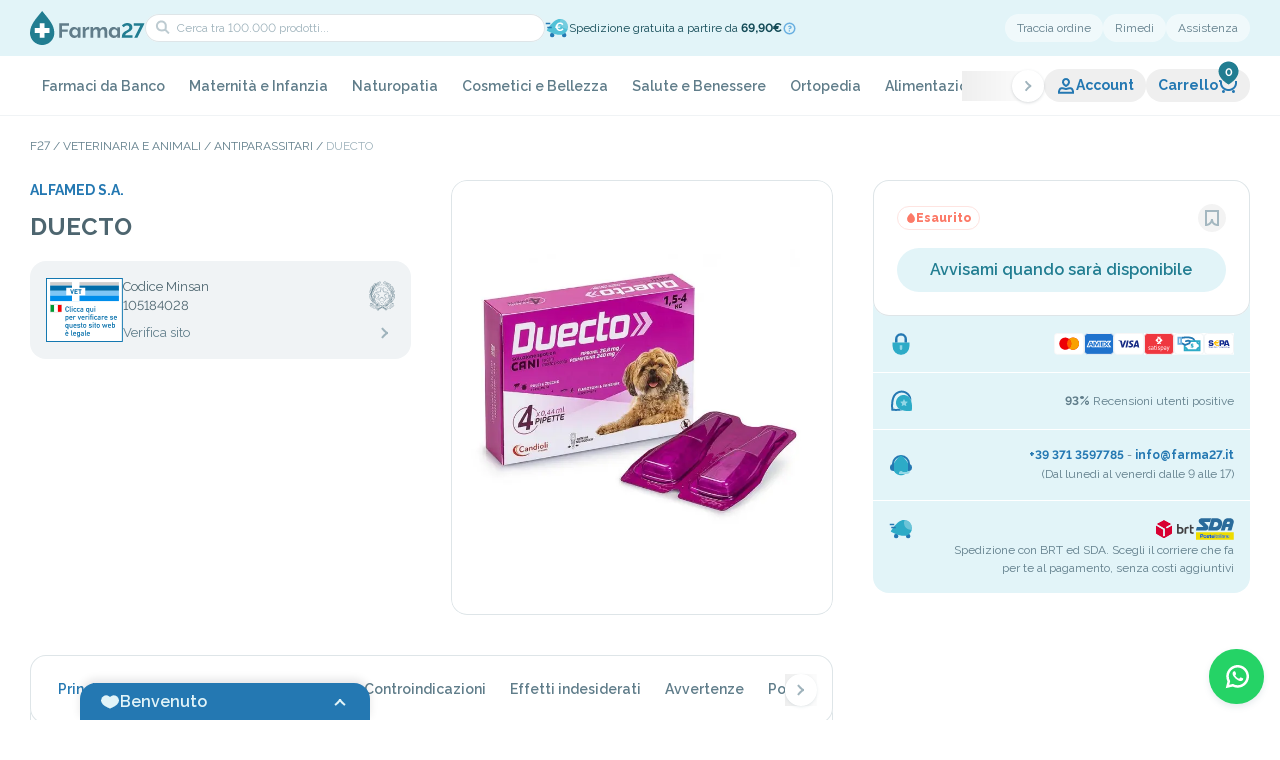

--- FILE ---
content_type: text/html; charset=utf-8
request_url: https://farma27.it/duecto-4pip-15-4kg-cani
body_size: 119266
content:
<!DOCTYPE html><html lang="it" class="__className_ea7542"><head><meta charSet="utf-8"/><meta name="viewport" content="width=device-width, initial-scale=1, maximum-scale=1, viewport-fit=cover, user-scalable=no"/><link rel="preload" as="image" imageSrcSet="/_next/image?url=https%3A%2F%2Ffarma27.anticipa.io%2Fpublic%2Fuploads%2Ffarma27%2Fimage%2Farticle%2F105184028.jpg&amp;w=1080&amp;q=75 1x, /_next/image?url=https%3A%2F%2Ffarma27.anticipa.io%2Fpublic%2Fuploads%2Ffarma27%2Fimage%2Farticle%2F105184028.jpg&amp;w=3840&amp;q=75 2x" fetchPriority="high"/><link rel="stylesheet" href="/_next/static/css/c0b94a2f74611fc2.css" data-precedence="next"/><link rel="stylesheet" href="/_next/static/css/9fbc392a8c04751f.css" data-precedence="next"/><link rel="stylesheet" href="/_next/static/css/2720eb42b2563cbf.css" data-precedence="next"/><link rel="stylesheet" href="/_next/static/css/e2c76c75f36d6cda.css" data-precedence="next"/><link rel="stylesheet" href="/_next/static/css/8f1a087dc7c730fe.css" data-precedence="next"/><link rel="stylesheet" href="/_next/static/css/28ee8c971620da0b.css" data-precedence="next"/><link rel="stylesheet" href="/_next/static/css/836f1ff260bb75b5.css" data-precedence="next"/><link rel="stylesheet" href="/_next/static/css/2c943511c2013e91.css" data-precedence="next"/><link rel="stylesheet" href="/_next/static/css/bb29b055ea67a9e8.css" data-precedence="next"/><link rel="stylesheet" href="/_next/static/css/e523f2667743c6fc.css" data-precedence="next"/><link rel="stylesheet" href="/_next/static/css/f7067e449348b13e.css" data-precedence="next"/><link rel="stylesheet" href="/_next/static/css/88ce8985b63a283b.css" data-precedence="next"/><link rel="stylesheet" href="/_next/static/css/ef46db3751d8e999.css" data-precedence="next"/><link rel="stylesheet" href="/_next/static/css/993fb4da3d505db7.css" data-precedence="next"/><link rel="stylesheet" href="/_next/static/css/893005d51fb4b4cd.css" data-precedence="next"/><link rel="stylesheet" href="/_next/static/css/0a52d188047aa20c.css" data-precedence="next"/><link rel="stylesheet" href="/_next/static/css/c10c05a820c7305e.css" data-precedence="next"/><link rel="stylesheet" href="/_next/static/css/1bd332700530088b.css" data-precedence="next"/><link rel="preload" as="script" fetchPriority="low" href="/_next/static/chunks/webpack-84e341ffd9ba2435.js"/><script src="/_next/static/chunks/fd9d1056-da0d3ee442a86b67.js" async=""></script><script src="/_next/static/chunks/2117-950e013410c3c947.js" async=""></script><script src="/_next/static/chunks/main-app-cf4e3aff97836c2c.js" async=""></script><script src="/_next/static/chunks/6445-1ae472a25f9b67f2.js" async=""></script><script src="/_next/static/chunks/9362-1f8c67203d50f456.js" async=""></script><script src="/_next/static/chunks/8606-d5d1f3ca96e019ac.js" async=""></script><script src="/_next/static/chunks/4438-c5c17eb0201c8e90.js" async=""></script><script src="/_next/static/chunks/6401-5285fda089b72a9f.js" async=""></script><script src="/_next/static/chunks/5136-c5dca85f67b81cee.js" async=""></script><script src="/_next/static/chunks/app/%5Blocale%5D/layout-d4cc230ab286784e.js" async=""></script><script src="/_next/static/chunks/2972-b9c62fd94eb323dc.js" async=""></script><script src="/_next/static/chunks/5878-22104aa3e1dc01ed.js" async=""></script><script src="/_next/static/chunks/260-f2fe728d9c3ebd35.js" async=""></script><script src="/_next/static/chunks/7849-b2dfd086fb65c222.js" async=""></script><script src="/_next/static/chunks/9915-80c3d1923bc54b18.js" async=""></script><script src="/_next/static/chunks/9764-b221cb8417674d45.js" async=""></script><script src="/_next/static/chunks/9211-a282c1d9a39b93e7.js" async=""></script><script src="/_next/static/chunks/274-e8a55c48560e1ed4.js" async=""></script><script src="/_next/static/chunks/9016-ebf8f6fb8787898f.js" async=""></script><script src="/_next/static/chunks/5733-47dbfd694503130a.js" async=""></script><script src="/_next/static/chunks/7116-9943113c6f510f15.js" async=""></script><script src="/_next/static/chunks/4778-342affa5929da6c0.js" async=""></script><script src="/_next/static/chunks/6535-a47e75bba43932a7.js" async=""></script><script src="/_next/static/chunks/app/%5Blocale%5D/(main-layout)/%5B...slugs%5D/page-d7ade519107aab10.js" async=""></script><script src="/_next/static/chunks/2197-51ce5d8f36851f90.js" async=""></script><script src="/_next/static/chunks/1033-b37ca2ec1245f460.js" async=""></script><script src="/_next/static/chunks/7251-76510ba69957c2f3.js" async=""></script><script src="/_next/static/chunks/9768-20447e478946d302.js" async=""></script><script src="/_next/static/chunks/6014-d01f4a1ac382df5d.js" async=""></script><script src="/_next/static/chunks/app/%5Blocale%5D/(main-layout)/layout-0b5a28793f2e4807.js" async=""></script><script src="/_next/static/chunks/1604-a89cbca8a9c53282.js" async=""></script><script src="/_next/static/chunks/app/%5Blocale%5D/(main-layout)/page-6a70745c7144d3c0.js" async=""></script><script src="/_next/static/chunks/1993-1d5446af7a693103.js" async=""></script><script src="/_next/static/chunks/app/%5Blocale%5D/(checkout)/(main)/layout-6574d8e5210df8af.js" async=""></script><link rel="preload" href="//cs.iubenda.com/sync/2714808.js" as="script"/><link rel="preload" href="//cdn.iubenda.com/cs/tcf/stub-v2.js" as="script"/><link rel="preload" href="//cdn.iubenda.com/cs/tcf/safe-tcf-v2.js" as="script"/><link rel="preload" href="//cdn.iubenda.com/cs/iubenda_cs.js" as="script"/><link rel="preload" href="https://www.googletagmanager.com/gtm.js?id=GTM-PXJRTK4F" as="script"/><meta name="theme-color" content="#E2F4F8"/><meta name="color-scheme" content="only light"/><title>DUECTO</title><meta name="description" content="Farma27 è la tua farmacia online di fiducia. Acquista Farmaci, Integratori e Cosmetici delle migliori marche. Spedizione rapida in tutta Italia"/><meta name="format-detection" content="telephone=no"/><meta property="og:title" content="DUECTO"/><meta property="og:description" content="Farma27 è la tua farmacia online di fiducia. Acquista Farmaci, Integratori e Cosmetici delle migliori marche. Spedizione rapida in tutta Italia"/><meta property="og:url" content="https://farma27.it/duecto-4pip-15-4kg-cani"/><meta property="og:site_name" content="Farma27"/><meta property="og:image" content="https://farma27.anticipa.io/public/uploads/farma27/image/article/105184028.jpg"/><meta property="og:image" content="http://localhost:3000/images/seo-image.jpg"/><meta property="og:type" content="website"/><meta name="twitter:card" content="summary_large_image"/><meta name="twitter:title" content="DUECTO"/><meta name="twitter:description" content="Farma27 è la tua farmacia online di fiducia. Acquista Farmaci, Integratori e Cosmetici delle migliori marche. Spedizione rapida in tutta Italia"/><meta name="twitter:image" content="https://farma27.anticipa.io/public/uploads/farma27/image/article/105184028.jpg"/><meta name="twitter:image" content="http://localhost:3000/images/seo-image.jpg"/><link rel="icon" href="/favicon.ico" type="image/x-icon" sizes="64x64"/><link rel="icon" href="/icon1.png?ba156b26c86494a4" type="image/png" sizes="128x128"/><link rel="icon" href="/icon2.png?6f3d02fc5de072c9" type="image/png" sizes="192x192"/><link rel="apple-touch-icon" href="/apple-icon.png?60845c09c24e67c5" type="image/png" sizes="1024x1024"/><meta name="next-size-adjust"/><script src="/_next/static/chunks/polyfills-42372ed130431b0a.js" noModule=""></script></head><body><style>#nprogress{pointer-events:none}#nprogress .bar{background:#217d91;position:fixed;z-index:999999;top: 0;left:0;width:100%;height:3px}#nprogress .peg{display:block;position:absolute;right:0;width:100px;height:100%;;opacity:1;-webkit-transform:rotate(3deg) translate(0px,-4px);-ms-transform:rotate(3deg) translate(0px,-4px);transform:rotate(3deg) translate(0px,-4px)}#nprogress .spinner{display:block;position:fixed;z-index:999999;top: 15px;right:15px}#nprogress .spinner-icon{width:18px;height:18px;box-sizing:border-box;border:2px solid transparent;border-top-color:#217d91;border-left-color:#217d91;border-radius:50%;-webkit-animation:nprogress-spinner 400ms linear infinite;animation:nprogress-spinner 400ms linear infinite}.nprogress-custom-parent{overflow:hidden;position:relative}.nprogress-custom-parent #nprogress .bar,.nprogress-custom-parent #nprogress .spinner{position:absolute}@-webkit-keyframes nprogress-spinner{0%{-webkit-transform:rotate(0deg)}100%{-webkit-transform:rotate(360deg)}}@keyframes nprogress-spinner{0%{transform:rotate(0deg)}100%{transform:rotate(360deg)}}</style><!--$?--><template id="B:0"></template><!--/$--><main class=""><div><div><div class="px-[30px] md:px-[20px] pt-[20px]"><div class="max-w-screen-lg mx-auto"><nav class="overflow-auto" aria-label="Breadcrumb"><ol><li class="after:content-[&#x27;_/_&#x27;] after:inline-block after:px-[3px] last:after:content-none last:text-dark-300 uppercase text-dark-500 text-[12px] inline"><a class="hover:opacity-50" href="/">F27</a></li><li class="after:content-[&#x27;_/_&#x27;] after:inline-block after:px-[3px] last:after:content-none last:text-dark-300 uppercase text-dark-500 text-[12px] inline"><a class="hover:opacity-50 inline-block" href="/veterinaria-e-animali">Veterinaria e animali</a></li><li class="after:content-[&#x27;_/_&#x27;] after:inline-block after:px-[3px] last:after:content-none last:text-dark-300 uppercase text-dark-500 text-[12px] inline"><a class="hover:opacity-50 inline-block" href="/cosmetici-e-bellezza/capelli/trattamenti/antiparassitari">Antiparassitari</a></li><li class="after:content-[&#x27;_/_&#x27;] after:inline-block after:px-[3px] last:after:content-none last:text-dark-300 uppercase text-dark-500 text-[12px] inline"><a class="hover:opacity-50 inline-block" href="/duecto-4pip-15-4kg-cani">DUECTO</a></li></ol></nav></div></div><div class="section-product-detail__container"><div class="section-product-detail__wrapper"><div class="product-detail-info__left"><div class="product-detail-info__content"><a class="product-detail-info__brand link-primary w-fit" href="/alfamed-sa">ALFAMED S.A.</a><h1 class="product-detail-info__title">DUECTO</h1><div class="product-detail-info__description"><a href="https://www.salute.gov.it/portale/medicinaliVeterinari/include/soggettoAutorizzatoVenditaOnlineFarmaciVeterinariMDS.jsp?VOLID=F12055" target="_blank" rel="noreferrer noopener" class="product-detail-info__box"><img alt="" loading="lazy" width="77" height="64" decoding="async" data-nimg="1" class="product-detail-box__image" style="color:transparent" src="/images/bollino-veterinari.svg"/><div class="product-detail-box__content"><div class="product-detail-box__content-top"><div class=""><div class="product-detail-box__label">Codice Minsan</div><div class="product-detail-box__label">105184028</div></div><img alt="" loading="lazy" width="26" height="29" decoding="async" data-nimg="1" class="" style="color:transparent" src="/images/repubblica-mini.svg"/></div><div class="product-detail-box__content-bottom"><div class="product-detail-box__link">Verifica sito</div><p class="flex items-center justify-center [&amp;_svg]:w-full [&amp;_svg]:h-full w-[20px] h-[20px] -rotate-90 text-dark-300"><svg xmlns="http://www.w3.org/2000/svg" viewBox="0 0 20 20" fill="currentColor"><path fill-rule="evenodd" d="M11 13H9c0-.295-.169-.763-.603-1.39-.415-.599-.988-1.22-1.589-1.796a24 24 0 0 0-2.342-1.966l-.038-.027-.008-.007h-.002l1.164-1.627.002.001.004.003.012.009.047.034.168.124a26.428 26.428 0 0 1 2.377 2.01c.632.607 1.291 1.312 1.808 2.045.516-.733 1.176-1.438 1.808-2.044a26 26 0 0 1 2.545-2.135L14.4 6.2l.012-.01.004-.002h.001s.001-.001.583.812l.582.813-.002.001-.008.007-.038.027-.149.11a24.425 24.425 0 0 0-2.193 1.855c-.601.576-1.174 1.198-1.589 1.797-.435.627-.603 1.095-.603 1.39" clip-rule="evenodd"></path></svg></p></div></div></a></div><div class="product-detail-info__gallery"><div class="gallery-product-detail__container"><div class="gallery-product-detail__main"><div class="swiper gallery-product-detail__swiper"><div class="swiper-wrapper"><div class="swiper-slide gallery-main__slide"><img alt="" fetchPriority="high" width="1080" height="865" decoding="async" data-nimg="1" class="gallery-main__image" style="color:transparent" srcSet="/_next/image?url=https%3A%2F%2Ffarma27.anticipa.io%2Fpublic%2Fuploads%2Ffarma27%2Fimage%2Farticle%2F105184028.jpg&amp;w=1080&amp;q=75 1x, /_next/image?url=https%3A%2F%2Ffarma27.anticipa.io%2Fpublic%2Fuploads%2Ffarma27%2Fimage%2Farticle%2F105184028.jpg&amp;w=3840&amp;q=75 2x" src="/_next/image?url=https%3A%2F%2Ffarma27.anticipa.io%2Fpublic%2Fuploads%2Ffarma27%2Fimage%2Farticle%2F105184028.jpg&amp;w=3840&amp;q=75"/></div></div></div></div></div></div></div><div class="product-detail-info__right"><div class="h-full"><div></div><div class="product-buy-component__container"><div class="product-buy__heading"><div class="rounded-full max-w-fit whitespace-nowrap inline-flex items-center gap-[4px] py-[4px] px-[8px] text-[12px] leading-[14px] border border-solid font-extrabold border-danger-100 text-danger-500 bg-transparent"><p class="flex items-center justify-center [&amp;_svg]:w-full [&amp;_svg]:h-full w-[10px] h-[10px] text-danger-500"><svg xmlns="http://www.w3.org/2000/svg" viewBox="0 0 10 10" fill="currentColor"><path d="M8.927 5.964C8.927 2.927 5 0 5 0S1.07 2.927 1.07 5.964C1.07 8.193 2.83 10 5 10c2.17 0 3.928-1.807 3.928-4.036"></path></svg></p>Esaurito</div><div class="product-buy-heading__right" data-is-salable="false"><button aria-label="preferito" class="p-[4px] transition-all rounded-full opacity-70 hover:opacity-100"><p class="flex items-center justify-center [&amp;_svg]:w-full [&amp;_svg]:h-full w-[20px] h-[20px] transition-colors text-dark-400"><svg xmlns="http://www.w3.org/2000/svg" viewBox="0 0 20 20" fill="currentColor"><path fill-rule="evenodd" d="M3 2h14v16h-1c-2.215 0-4.001-.698-5.228-2.002a6 6 0 0 1-.891-1.231C8.569 16.766 6.284 18 4 18H3zm6 9h2c0 1.565.445 2.796 1.228 3.627.62.658 1.52 1.143 2.772 1.31V4H5v11.89c2.127-.469 4-2.383 4-4.89" clip-rule="evenodd"></path></svg></p></button></div></div><div class="product-buy-actions__container"><div class="product-buy-actions__button" data-is-salable="false"><button class="relative disabled:cursor-default disabled:opacity-30 text-[16px] p-[8px_16px] min-h-[44px] rounded-[40px] hover:rounded-[8px] transition-[border-radius] duration-200 w-full font-semibold bg-secondary-50 text-secondary-500 hover:bg-secondary-100 active:text-secondary-500/70 active:bg-secondary-100"><span class="flex items-center justify-center transition opacity-100"><span>Avvisami quando sarà disponibile</span></span></button><div id="start-observer-mobile"></div></div></div></div><div class="product-buy-component__container product-buy-mobile__fixable"><div class="product-buy__heading"><div class="rounded-full max-w-fit whitespace-nowrap inline-flex items-center gap-[4px] py-[4px] px-[8px] text-[12px] leading-[14px] border border-solid font-extrabold border-danger-100 text-danger-500 bg-transparent"><p class="flex items-center justify-center [&amp;_svg]:w-full [&amp;_svg]:h-full w-[10px] h-[10px] text-danger-500"><svg xmlns="http://www.w3.org/2000/svg" viewBox="0 0 10 10" fill="currentColor"><path d="M8.927 5.964C8.927 2.927 5 0 5 0S1.07 2.927 1.07 5.964C1.07 8.193 2.83 10 5 10c2.17 0 3.928-1.807 3.928-4.036"></path></svg></p>Esaurito</div><div class="product-buy-heading__right" data-is-salable="false"><button aria-label="preferito" class="p-[4px] transition-all rounded-full opacity-70 hover:opacity-100"><p class="flex items-center justify-center [&amp;_svg]:w-full [&amp;_svg]:h-full w-[20px] h-[20px] transition-colors text-dark-400"><svg xmlns="http://www.w3.org/2000/svg" viewBox="0 0 20 20" fill="currentColor"><path fill-rule="evenodd" d="M3 2h14v16h-1c-2.215 0-4.001-.698-5.228-2.002a6 6 0 0 1-.891-1.231C8.569 16.766 6.284 18 4 18H3zm6 9h2c0 1.565.445 2.796 1.228 3.627.62.658 1.52 1.143 2.772 1.31V4H5v11.89c2.127-.469 4-2.383 4-4.89" clip-rule="evenodd"></path></svg></p></button></div></div><div class="product-buy-actions__container"><div class="product-buy-actions__button" data-is-salable="false"><button class="relative disabled:cursor-default disabled:opacity-30 text-[16px] p-[8px_16px] min-h-[44px] rounded-[40px] hover:rounded-[8px] transition-[border-radius] duration-200 w-full font-semibold bg-secondary-50 text-secondary-500 hover:bg-secondary-100 active:text-secondary-500/70 active:bg-secondary-100"><span class="flex items-center justify-center transition opacity-100"><span>Avvisami quando sarà disponibile</span></span></button></div></div></div><div class="purchase-strengths-components__container" data-intersecting="1"><div class="purchase-strengths-components__list"><div class="purchase-strengths-components__strength"><p class="flex items-center justify-center [&amp;_svg]:w-full [&amp;_svg]:h-full text-dark-950 w-[24px] h-[24px] purchase-strengths-components__icon"><svg xmlns="http://www.w3.org/2000/svg" fill="currentColor" viewBox="0 0 20 20"><path fill="#93D7E6" d="M8 14h2v3a1 1 0 1 1-2 0z"></path><path fill="#2DABC7" d="M17 12V8.833H3V12a7 7 0 1 0 14 0"></path><path fill="#2478B2" fill-rule="evenodd" d="M10 1a5 5 0 0 0-5 5v2.833h2V6a3 3 0 0 1 6 0v2.833h2V6a5 5 0 0 0-5-5" clip-rule="evenodd"></path><path fill="#93D7E6" d="M9 11h2v3a1 1 0 1 1-2 0z"></path></svg></p><div class="purchase-strengths-components__content"><img alt="Mastercard" loading="lazy" width="30" height="22" decoding="async" data-nimg="1" style="color:transparent" src="/images/icons/mastercard.svg"/><img alt="American Express" loading="lazy" width="30" height="22" decoding="async" data-nimg="1" style="color:transparent" src="/images/icons/amex.svg"/><img alt="Visa" loading="lazy" width="30" height="22" decoding="async" data-nimg="1" style="color:transparent" src="/images/icons/visa.svg"/><img alt="Satispay" loading="lazy" width="30" height="22" decoding="async" data-nimg="1" style="color:transparent" src="/images/icons/satispay.svg"/><img alt="cod" loading="lazy" width="30" height="22" decoding="async" data-nimg="1" class="lg:hidden md:block 2xs:block" style="color:transparent" src="/images/icons/contrassegno.svg"/><img alt="sepa" loading="lazy" width="30" height="22" decoding="async" data-nimg="1" class="lg:hidden md:block 2xs:block" style="color:transparent" src="/images/icons/sepa.svg"/><span class="text-primary-500 font-bold text-[13px] hidden lg:block md:hidden 2xs:hidden">+2</span></div></div><div class="purchase-strengths-components__strength"><p class="flex items-center justify-center [&amp;_svg]:w-full [&amp;_svg]:h-full text-dark-950 w-[24px] h-[24px] purchase-strengths-components__icon"><svg xmlns="http://www.w3.org/2000/svg" fill="currentColor" viewBox="0 0 24 24"><path fill="#2478B2" d="M13.292 21.296c-5.221 1.166-10.878.29-10.878.29S.572 9.69 5.786 4.477C9.614.649 15.792.621 19.586 4.414c2.187 2.188 3.104 5.169 2.754 8.034-.437-1.581-1.14-3.067-2.244-4.172a8 8 0 0 0-.484-.445 7.6 7.6 0 0 0-1.44-2.002c-3-3-7.913-2.997-10.972.062-2.047 2.048-2.871 5.657-3.058 9.2a35 35 0 0 0 .083 4.684l.281.023a35 35 0 0 0 4.402.06q.58-.03 1.157-.085c.939.696 2.054 1.184 3.227 1.523"></path><path fill="#2DABC7" d="M20.096 8.276c4.106 4.107 2.655 13.475 2.655 13.475s-9.368 1.451-13.475-2.655c-3.015-3.015-3.037-7.882-.05-10.87s7.855-2.965 10.87.05"></path><path fill="#93D7E6" d="m15 10 1.176 2.382 2.628.382-1.902 1.854.45 2.618L15 16l-2.351 1.236.449-2.618-1.902-1.854 2.628-.382z"></path></svg></p><div class="purchase-strengths-components__content"><div class="purchase-strengths-components__label"><div><b>93%</b> Recensioni utenti positive</div></div></div></div><div class="purchase-strengths-components__strength"><p class="flex items-center justify-center [&amp;_svg]:w-full [&amp;_svg]:h-full text-dark-950 w-[24px] h-[24px] purchase-strengths-components__icon"><svg xmlns="http://www.w3.org/2000/svg" fill="currentColor" viewBox="0 0 24 24"><path fill="#2478B2" fill-rule="evenodd" d="M3 11a9 9 0 0 1 18 0v5h-2v-5a7 7 0 1 0-14 0v5H3z" clip-rule="evenodd"></path><path fill="#2DABC7" d="M20 14.195c0-6.073-8-11.927-8-11.927S4 8.122 4 14.195c0 4.459 3.582 8.073 8 8.073s8-3.614 8-8.073"></path><path fill="#93D7E6" fill-rule="evenodd" d="M19 17.5a1.5 1.5 0 0 1-1.5 1.5h-3.768A2 2 0 0 0 10 20v1h7.5a3.5 3.5 0 0 0 3.5-3.5z" clip-rule="evenodd"></path><path fill="#2478B2" d="M1 14.5A3.5 3.5 0 0 1 4.5 11H5v7h-.5A3.5 3.5 0 0 1 1 14.5M19 11h.5a3.5 3.5 0 1 1 0 7H19z"></path></svg></p><div class="purchase-strengths-components__content"><div class="purchase-strengths-components__label"><a class="purchase-strengths-components__link" href="tel:+393713597785">+39 371 3597785</a><span> - </span><a class="purchase-strengths-components__link" href="mailto:info@farma27.it">info@farma27.it</a><span class="leading-[1.6em]">
(Dal lunedì al venerdì dalle 9 alle 17)</span></div></div></div><div class="purchase-strengths-components__strength !items-start"><p class="flex items-center justify-center [&amp;_svg]:w-full [&amp;_svg]:h-full text-dark-950 w-[24px] h-[24px] purchase-strengths-components__icon"><svg xmlns="http://www.w3.org/2000/svg" fill="currentColor" viewBox="0 0 24 24"><circle cx="19.166" cy="19.078" r="2.25" fill="#2478B2"></circle><circle cx="7.166" cy="19.078" r="2.25" fill="#2478B2"></circle><path fill="#2DABC7" d="M13.1 3.177c4.153-1.113 8.444 1.431 9.583 5.682 1.14 4.251-1.305 8.6-5.458 9.713-6.116 1.638-15.55-4.083-15.55-4.083S6.984 4.816 13.1 3.177"></path><path fill="#2478B2" d="M.75 6.75h4.5v1.5H.75zM2.25 9.75h4.5v1.5h-4.5z"></path><path fill="#fff" d="M15.73 2.944c3.202.276 6.056 2.566 6.953 5.915a8.1 8.1 0 0 1 .098 3.813q-.504.077-1.031.078a6.75 6.75 0 0 1-6.02-9.806" opacity="0.3"></path></svg></p><div class="purchase-strengths-components__content flex-col !items-end !gap-[6px]"><div class="purchase-strengths-components__content"><img alt="BRT" loading="lazy" width="39" height="14" decoding="async" data-nimg="1" style="color:transparent" src="/images/icons/brt.svg"/><img alt="SDA" loading="lazy" width="39" height="14" decoding="async" data-nimg="1" style="color:transparent" src="/images/icons/sda.svg"/></div><div class="purchase-strengths-components__label max-w-[280px] md:max-w-full sm:max-w-[300px]">Spedizione con BRT ed SDA. Scegli il corriere che fa per te al pagamento, senza costi aggiuntivi</div></div></div></div></div><div></div></div></div><div class="product-detail-info__data"><div class="product-detail-info__section"><div class="overflow-hidden"><div class="tabs-content-product__component"><div class="max-w-full px-[16px] overflow-hidden rounded-[16px] shadow-[inset_0_0_0_1px] shadow-dark-100 bg-white z-[1] relative"><div class="relative max-w-full"><div class="swiper !p-[20px_0px] xs:!p-[16px_0] m-0"><div class="swiper-wrapper"><div class="swiper-slide !w-fit"><div class="font-semibold p-[4px_12px] xs:p-[4px_10px] xs:text-[13px] rounded-full cursor-pointer relative text-center text-primary-500 hover:bg-primary-50 after:content-[&#x27;&#x27;] after:absolute after:border-r-transparent after:border-r-[5px] after:border-b-[8px] after:border-b-primary-500 after:border-l-transparent after:border-l-[5px] after:-bottom-[20px] xs:after:-bottom-[16px] after:left-1/2 after:-translate-x-1/2">Principi attivi</div></div><div class="swiper-slide !w-fit"><div class="text-dark-500 font-semibold p-[4px_12px] xs:p-[4px_10px] xs:text-[13px] hover:bg-dark-50 rounded-full cursor-pointer relative text-center">Eccipienti</div></div><div class="swiper-slide !w-fit"><div class="text-dark-500 font-semibold p-[4px_12px] xs:p-[4px_10px] xs:text-[13px] hover:bg-dark-50 rounded-full cursor-pointer relative text-center">Indicazioni</div></div><div class="swiper-slide !w-fit"><div class="text-dark-500 font-semibold p-[4px_12px] xs:p-[4px_10px] xs:text-[13px] hover:bg-dark-50 rounded-full cursor-pointer relative text-center">Controindicazioni</div></div><div class="swiper-slide !w-fit"><div class="text-dark-500 font-semibold p-[4px_12px] xs:p-[4px_10px] xs:text-[13px] hover:bg-dark-50 rounded-full cursor-pointer relative text-center">Effetti indesiderati</div></div><div class="swiper-slide !w-fit"><div class="text-dark-500 font-semibold p-[4px_12px] xs:p-[4px_10px] xs:text-[13px] hover:bg-dark-50 rounded-full cursor-pointer relative text-center">Avvertenze</div></div><div class="swiper-slide !w-fit"><div class="text-dark-500 font-semibold p-[4px_12px] xs:p-[4px_10px] xs:text-[13px] hover:bg-dark-50 rounded-full cursor-pointer relative text-center">Posologia</div></div><div class="swiper-slide !w-fit"><div class="text-dark-500 font-semibold p-[4px_12px] xs:p-[4px_10px] xs:text-[13px] hover:bg-dark-50 rounded-full cursor-pointer relative text-center">Specie di destinazione</div></div></div></div><button aria-label="next slide" class="absolute right-[0px] top-1/2 -translate-y-1/2 z-[1] after:w-[40px] after:bg-gradient-to-l after:from-white after:to-white/0 after:absolute after:top-0 after:left-0 after:h-full"><span class="size-[32px] rounded-full flex justify-center items-center shadow-[0_1px_3px] shadow-dark-500/15 bg-white relative z-[1]"><p class="flex items-center justify-center [&amp;_svg]:w-full [&amp;_svg]:h-full text-dark-950 w-[20px] h-[20px] -rotate-90 ml-[1px] !text-dark-300"><svg xmlns="http://www.w3.org/2000/svg" viewBox="0 0 20 20" fill="currentColor"><path fill-rule="evenodd" d="M11 13H9c0-.295-.169-.763-.603-1.39-.415-.599-.988-1.22-1.589-1.796a24 24 0 0 0-2.342-1.966l-.038-.027-.008-.007h-.002l1.164-1.627.002.001.004.003.012.009.047.034.168.124a26.428 26.428 0 0 1 2.377 2.01c.632.607 1.291 1.312 1.808 2.045.516-.733 1.176-1.438 1.808-2.044a26 26 0 0 1 2.545-2.135L14.4 6.2l.012-.01.004-.002h.001s.001-.001.583.812l.582.813-.002.001-.008.007-.038.027-.149.11a24.425 24.425 0 0 0-2.193 1.855c-.601.576-1.174 1.198-1.589 1.797-.435.627-.603 1.095-.603 1.39" clip-rule="evenodd"></path></svg></p></span></button><button aria-label="prev slide" class="absolute left-[0px] top-1/2 -translate-y-1/2 z-[1] after:w-[40px] after:bg-gradient-to-r after:from-white after:to-white/0 after:absolute after:top-0 after:left-0 after:h-full"><span class="size-[32px] rounded-full flex justify-center items-center shadow-[0_1px_3px] shadow-dark-500/15 bg-white relative z-[1]"><p class="flex items-center justify-center [&amp;_svg]:w-full [&amp;_svg]:h-full text-dark-950 w-[20px] h-[20px] rotate-90 mr-[1px] !text-dark-300"><svg xmlns="http://www.w3.org/2000/svg" viewBox="0 0 20 20" fill="currentColor"><path fill-rule="evenodd" d="M11 13H9c0-.295-.169-.763-.603-1.39-.415-.599-.988-1.22-1.589-1.796a24 24 0 0 0-2.342-1.966l-.038-.027-.008-.007h-.002l1.164-1.627.002.001.004.003.012.009.047.034.168.124a26.428 26.428 0 0 1 2.377 2.01c.632.607 1.291 1.312 1.808 2.045.516-.733 1.176-1.438 1.808-2.044a26 26 0 0 1 2.545-2.135L14.4 6.2l.012-.01.004-.002h.001s.001-.001.583.812l.582.813-.002.001-.008.007-.038.027-.149.11a24.425 24.425 0 0 0-2.193 1.855c-.601.576-1.174 1.198-1.589 1.797-.435.627-.603 1.095-.603 1.39" clip-rule="evenodd"></path></svg></p></span></button></div></div><div class="p-[32px_16px_16px] shadow-[inset_0_0_0_1px] shadow-dark-100 rounded-b-[16px] -mt-[16px] z-[0]"><section class="tabs-content-product__content animate-fadeIn">Fipronil, permetrina.</section></div></div></div></div><div class="product-detail-info__section"><div class="wrap-section-component__container"><div class="wrap-section-component__header "><h2 class="wrap-section-component__title">Domande frequenti</h2></div><div><div class="product-detail-section__faqs"><div data-state="closed" class="faq-item-component__container product-detail-faq__item"><div class="faq-item-component__toggle" type="button" aria-controls="radix-:R3f8pufef6sva:" aria-expanded="false" data-state="closed"><h3>Quando effettuo un ordine in contrassegno, quando partirà l&#x27;ordine?</h3><p class="flex items-center justify-center [&amp;_svg]:w-full [&amp;_svg]:h-full w-[20px] h-[20px] text-dark-300 flex-none"><svg xmlns="http://www.w3.org/2000/svg" viewBox="0 0 20 20" fill="currentColor"><path fill-rule="evenodd" d="M11 13H9c0-.295-.169-.763-.603-1.39-.415-.599-.988-1.22-1.589-1.796a24 24 0 0 0-2.342-1.966l-.038-.027-.008-.007h-.002l1.164-1.627.002.001.004.003.012.009.047.034.168.124a26.428 26.428 0 0 1 2.377 2.01c.632.607 1.291 1.312 1.808 2.045.516-.733 1.176-1.438 1.808-2.044a26 26 0 0 1 2.545-2.135L14.4 6.2l.012-.01.004-.002h.001s.001-.001.583.812l.582.813-.002.001-.008.007-.038.027-.149.11a24.425 24.425 0 0 0-2.193 1.855c-.601.576-1.174 1.198-1.589 1.797-.435.627-.603 1.095-.603 1.39" clip-rule="evenodd"></path></svg></p></div><div class="faq-item-component__content" data-state="closed" id="radix-:R3f8pufef6sva:"><section>Per confermare l'ordine in contrassegno, il nostro team di assistenza clienti la contatterà personalmente tramite email o cellulare per confermare l'ordine. Una volta ottenuta la conferma, il suo ordine arriverà dopo 48-72 ore dalla conferma, escludendo sabato e domenica.</section></div></div><div data-state="closed" class="faq-item-component__container product-detail-faq__item"><div class="faq-item-component__toggle" type="button" aria-controls="radix-:R5f8pufef6sva:" aria-expanded="false" data-state="closed"><h3>Quando effettuo ordine con bonifico bancario dove mi saranno inviate le coordinate bancarie?</h3><p class="flex items-center justify-center [&amp;_svg]:w-full [&amp;_svg]:h-full w-[20px] h-[20px] text-dark-300 flex-none"><svg xmlns="http://www.w3.org/2000/svg" viewBox="0 0 20 20" fill="currentColor"><path fill-rule="evenodd" d="M11 13H9c0-.295-.169-.763-.603-1.39-.415-.599-.988-1.22-1.589-1.796a24 24 0 0 0-2.342-1.966l-.038-.027-.008-.007h-.002l1.164-1.627.002.001.004.003.012.009.047.034.168.124a26.428 26.428 0 0 1 2.377 2.01c.632.607 1.291 1.312 1.808 2.045.516-.733 1.176-1.438 1.808-2.044a26 26 0 0 1 2.545-2.135L14.4 6.2l.012-.01.004-.002h.001s.001-.001.583.812l.582.813-.002.001-.008.007-.038.027-.149.11a24.425 24.425 0 0 0-2.193 1.855c-.601.576-1.174 1.198-1.589 1.797-.435.627-.603 1.095-.603 1.39" clip-rule="evenodd"></path></svg></p></div><div class="faq-item-component__content" data-state="closed" id="radix-:R5f8pufef6sva:"><section>Quando effettuerai un ordine con pagamento tramite bonifico bancario, riceverai nella mail di conferma dell'ordine tutte le istruzioni necessarie per completare il bonifico, una volta che l'ordine sarà stato registrato correttamente.
</section></div></div><div data-state="closed" class="faq-item-component__container product-detail-faq__item"><div class="faq-item-component__toggle" type="button" aria-controls="radix-:R7f8pufef6sva:" aria-expanded="false" data-state="closed"><h3>Quale corriere usate per le spedizioni?</h3><p class="flex items-center justify-center [&amp;_svg]:w-full [&amp;_svg]:h-full w-[20px] h-[20px] text-dark-300 flex-none"><svg xmlns="http://www.w3.org/2000/svg" viewBox="0 0 20 20" fill="currentColor"><path fill-rule="evenodd" d="M11 13H9c0-.295-.169-.763-.603-1.39-.415-.599-.988-1.22-1.589-1.796a24 24 0 0 0-2.342-1.966l-.038-.027-.008-.007h-.002l1.164-1.627.002.001.004.003.012.009.047.034.168.124a26.428 26.428 0 0 1 2.377 2.01c.632.607 1.291 1.312 1.808 2.045.516-.733 1.176-1.438 1.808-2.044a26 26 0 0 1 2.545-2.135L14.4 6.2l.012-.01.004-.002h.001s.001-.001.583.812l.582.813-.002.001-.008.007-.038.027-.149.11a24.425 24.425 0 0 0-2.193 1.855c-.601.576-1.174 1.198-1.589 1.797-.435.627-.603 1.095-.603 1.39" clip-rule="evenodd"></path></svg></p></div><div class="faq-item-component__content" data-state="closed" id="radix-:R7f8pufef6sva:"><section>Il nostro corriere di riferimento per le spedizioni come descritto in tutto il sito è POSTE ITALIANE\SDA e BRT.</section></div></div><div data-state="closed" class="faq-item-component__container product-detail-faq__item"><div class="faq-item-component__toggle" type="button" aria-controls="radix-:R9f8pufef6sva:" aria-expanded="false" data-state="closed"><h3>Dove posso trovare lo scontrino fiscale in PDF?</h3><p class="flex items-center justify-center [&amp;_svg]:w-full [&amp;_svg]:h-full w-[20px] h-[20px] text-dark-300 flex-none"><svg xmlns="http://www.w3.org/2000/svg" viewBox="0 0 20 20" fill="currentColor"><path fill-rule="evenodd" d="M11 13H9c0-.295-.169-.763-.603-1.39-.415-.599-.988-1.22-1.589-1.796a24 24 0 0 0-2.342-1.966l-.038-.027-.008-.007h-.002l1.164-1.627.002.001.004.003.012.009.047.034.168.124a26.428 26.428 0 0 1 2.377 2.01c.632.607 1.291 1.312 1.808 2.045.516-.733 1.176-1.438 1.808-2.044a26 26 0 0 1 2.545-2.135L14.4 6.2l.012-.01.004-.002h.001s.001-.001.583.812l.582.813-.002.001-.008.007-.038.027-.149.11a24.425 24.425 0 0 0-2.193 1.855c-.601.576-1.174 1.198-1.589 1.797-.435.627-.603 1.095-.603 1.39" clip-rule="evenodd"></path></svg></p></div><div class="faq-item-component__content" data-state="closed" id="radix-:R9f8pufef6sva:"><section>E' possibile trovare il proprio scontrino fiscale in formato PDF nella propria area utente.
L'area utente è nella sezione "Account" in alto a destra, si inseriscono le proprie credenziali di registrazione e si verifica il proprio scontrino in formato PDF.</section></div></div><div data-state="closed" class="faq-item-component__container product-detail-faq__item"><div class="faq-item-component__toggle" type="button" aria-controls="radix-:Rbf8pufef6sva:" aria-expanded="false" data-state="closed"><h3>Perchè una volta che ho raggiunto la quantità massima acquistabile non posso cliccare su aggiungi al carrello?</h3><p class="flex items-center justify-center [&amp;_svg]:w-full [&amp;_svg]:h-full w-[20px] h-[20px] text-dark-300 flex-none"><svg xmlns="http://www.w3.org/2000/svg" viewBox="0 0 20 20" fill="currentColor"><path fill-rule="evenodd" d="M11 13H9c0-.295-.169-.763-.603-1.39-.415-.599-.988-1.22-1.589-1.796a24 24 0 0 0-2.342-1.966l-.038-.027-.008-.007h-.002l1.164-1.627.002.001.004.003.012.009.047.034.168.124a26.428 26.428 0 0 1 2.377 2.01c.632.607 1.291 1.312 1.808 2.045.516-.733 1.176-1.438 1.808-2.044a26 26 0 0 1 2.545-2.135L14.4 6.2l.012-.01.004-.002h.001s.001-.001.583.812l.582.813-.002.001-.008.007-.038.027-.149.11a24.425 24.425 0 0 0-2.193 1.855c-.601.576-1.174 1.198-1.589 1.797-.435.627-.603 1.095-.603 1.39" clip-rule="evenodd"></path></svg></p></div><div class="faq-item-component__content" data-state="closed" id="radix-:Rbf8pufef6sva:"><section>Una volta che si è raggiunta la quantità massima acquistabile di un prodotto specifico, che comunichiamo sia in scheda prodotto che quando clicchi su "aggiungi al carrello", bisogna cliccare in alto a destra "carrello" e cliccare successivamente "vai al carrello".</section></div></div><div data-state="closed" class="faq-item-component__container product-detail-faq__item"><div class="faq-item-component__toggle" type="button" aria-controls="radix-:Rdf8pufef6sva:" aria-expanded="false" data-state="closed"><h3>Effettuate spedizioni tutti i giorni?</h3><p class="flex items-center justify-center [&amp;_svg]:w-full [&amp;_svg]:h-full w-[20px] h-[20px] text-dark-300 flex-none"><svg xmlns="http://www.w3.org/2000/svg" viewBox="0 0 20 20" fill="currentColor"><path fill-rule="evenodd" d="M11 13H9c0-.295-.169-.763-.603-1.39-.415-.599-.988-1.22-1.589-1.796a24 24 0 0 0-2.342-1.966l-.038-.027-.008-.007h-.002l1.164-1.627.002.001.004.003.012.009.047.034.168.124a26.428 26.428 0 0 1 2.377 2.01c.632.607 1.291 1.312 1.808 2.045.516-.733 1.176-1.438 1.808-2.044a26 26 0 0 1 2.545-2.135L14.4 6.2l.012-.01.004-.002h.001s.001-.001.583.812l.582.813-.002.001-.008.007-.038.027-.149.11a24.425 24.425 0 0 0-2.193 1.855c-.601.576-1.174 1.198-1.589 1.797-.435.627-.603 1.095-.603 1.39" clip-rule="evenodd"></path></svg></p></div><div class="faq-item-component__content" data-state="closed" id="radix-:Rdf8pufef6sva:"><section>Effettuiamo spedizioni dal lunedì al venerdì, esclusi il sabato e la domenica. </section></div></div><div data-state="closed" class="faq-item-component__container product-detail-faq__item"><div class="faq-item-component__toggle" type="button" aria-controls="radix-:Rff8pufef6sva:" aria-expanded="false" data-state="closed"><h3>In quanto tempo arriva a casa il mio prodotto?</h3><p class="flex items-center justify-center [&amp;_svg]:w-full [&amp;_svg]:h-full w-[20px] h-[20px] text-dark-300 flex-none"><svg xmlns="http://www.w3.org/2000/svg" viewBox="0 0 20 20" fill="currentColor"><path fill-rule="evenodd" d="M11 13H9c0-.295-.169-.763-.603-1.39-.415-.599-.988-1.22-1.589-1.796a24 24 0 0 0-2.342-1.966l-.038-.027-.008-.007h-.002l1.164-1.627.002.001.004.003.012.009.047.034.168.124a26.428 26.428 0 0 1 2.377 2.01c.632.607 1.291 1.312 1.808 2.045.516-.733 1.176-1.438 1.808-2.044a26 26 0 0 1 2.545-2.135L14.4 6.2l.012-.01.004-.002h.001s.001-.001.583.812l.582.813-.002.001-.008.007-.038.027-.149.11a24.425 24.425 0 0 0-2.193 1.855c-.601.576-1.174 1.198-1.589 1.797-.435.627-.603 1.095-.603 1.39" clip-rule="evenodd"></path></svg></p></div><div class="faq-item-component__content" data-state="closed" id="radix-:Rff8pufef6sva:"><section>I tempi di consegna sono dalle 48-72 ore dall'ordine, esclusi il sabato e la domenica.</section></div></div><div data-state="closed" class="faq-item-component__container product-detail-faq__item"><div class="faq-item-component__toggle" type="button" aria-controls="radix-:Rhf8pufef6sva:" aria-expanded="false" data-state="closed"><h3>Come posso effettuare il reso di un prodotto?</h3><p class="flex items-center justify-center [&amp;_svg]:w-full [&amp;_svg]:h-full w-[20px] h-[20px] text-dark-300 flex-none"><svg xmlns="http://www.w3.org/2000/svg" viewBox="0 0 20 20" fill="currentColor"><path fill-rule="evenodd" d="M11 13H9c0-.295-.169-.763-.603-1.39-.415-.599-.988-1.22-1.589-1.796a24 24 0 0 0-2.342-1.966l-.038-.027-.008-.007h-.002l1.164-1.627.002.001.004.003.012.009.047.034.168.124a26.428 26.428 0 0 1 2.377 2.01c.632.607 1.291 1.312 1.808 2.045.516-.733 1.176-1.438 1.808-2.044a26 26 0 0 1 2.545-2.135L14.4 6.2l.012-.01.004-.002h.001s.001-.001.583.812l.582.813-.002.001-.008.007-.038.027-.149.11a24.425 24.425 0 0 0-2.193 1.855c-.601.576-1.174 1.198-1.589 1.797-.435.627-.603 1.095-.603 1.39" clip-rule="evenodd"></path></svg></p></div><div class="faq-item-component__content" data-state="closed" id="radix-:Rhf8pufef6sva:"><section>E' possibile effettuare il reso di un prodotto, contattandoci direttamente all'indirizzo email infofarma27@gmail.com o è possibile contattare direttamente la nostra assistenza clienti con il numero +39 371 359 7785</section></div></div><div data-state="closed" class="faq-item-component__container product-detail-faq__item"><div class="faq-item-component__toggle" type="button" aria-controls="radix-:Rjf8pufef6sva:" aria-expanded="false" data-state="closed"><h3>Quando è possibile contattare l&#x27;assistenza clienti?</h3><p class="flex items-center justify-center [&amp;_svg]:w-full [&amp;_svg]:h-full w-[20px] h-[20px] text-dark-300 flex-none"><svg xmlns="http://www.w3.org/2000/svg" viewBox="0 0 20 20" fill="currentColor"><path fill-rule="evenodd" d="M11 13H9c0-.295-.169-.763-.603-1.39-.415-.599-.988-1.22-1.589-1.796a24 24 0 0 0-2.342-1.966l-.038-.027-.008-.007h-.002l1.164-1.627.002.001.004.003.012.009.047.034.168.124a26.428 26.428 0 0 1 2.377 2.01c.632.607 1.291 1.312 1.808 2.045.516-.733 1.176-1.438 1.808-2.044a26 26 0 0 1 2.545-2.135L14.4 6.2l.012-.01.004-.002h.001s.001-.001.583.812l.582.813-.002.001-.008.007-.038.027-.149.11a24.425 24.425 0 0 0-2.193 1.855c-.601.576-1.174 1.198-1.589 1.797-.435.627-.603 1.095-.603 1.39" clip-rule="evenodd"></path></svg></p></div><div class="faq-item-component__content" data-state="closed" id="radix-:Rjf8pufef6sva:"><section>L'assistenza clienti è disponibile dal lunedì al venerdì dalle ore 9:00 alle ore 17:00</section></div></div><div data-state="closed" class="faq-item-component__container product-detail-faq__item"><div class="faq-item-component__toggle" type="button" aria-controls="radix-:Rlf8pufef6sva:" aria-expanded="false" data-state="closed"><h3>E&#x27; possibile pagare in contrassegno?</h3><p class="flex items-center justify-center [&amp;_svg]:w-full [&amp;_svg]:h-full w-[20px] h-[20px] text-dark-300 flex-none"><svg xmlns="http://www.w3.org/2000/svg" viewBox="0 0 20 20" fill="currentColor"><path fill-rule="evenodd" d="M11 13H9c0-.295-.169-.763-.603-1.39-.415-.599-.988-1.22-1.589-1.796a24 24 0 0 0-2.342-1.966l-.038-.027-.008-.007h-.002l1.164-1.627.002.001.004.003.012.009.047.034.168.124a26.428 26.428 0 0 1 2.377 2.01c.632.607 1.291 1.312 1.808 2.045.516-.733 1.176-1.438 1.808-2.044a26 26 0 0 1 2.545-2.135L14.4 6.2l.012-.01.004-.002h.001s.001-.001.583.812l.582.813-.002.001-.008.007-.038.027-.149.11a24.425 24.425 0 0 0-2.193 1.855c-.601.576-1.174 1.198-1.589 1.797-.435.627-.603 1.095-.603 1.39" clip-rule="evenodd"></path></svg></p></div><div class="faq-item-component__content" data-state="closed" id="radix-:Rlf8pufef6sva:"><section>E' possibile pagare in contrassegno con un supplemento aggiuntivo di + 5,99 euro alla consegna. </section></div></div><div data-state="closed" class="faq-item-component__container product-detail-faq__item"><div class="faq-item-component__toggle" type="button" aria-controls="radix-:Rnf8pufef6sva:" aria-expanded="false" data-state="closed"><h3>Perchè di un prodotto ne posso acquistare una quantità massima?</h3><p class="flex items-center justify-center [&amp;_svg]:w-full [&amp;_svg]:h-full w-[20px] h-[20px] text-dark-300 flex-none"><svg xmlns="http://www.w3.org/2000/svg" viewBox="0 0 20 20" fill="currentColor"><path fill-rule="evenodd" d="M11 13H9c0-.295-.169-.763-.603-1.39-.415-.599-.988-1.22-1.589-1.796a24 24 0 0 0-2.342-1.966l-.038-.027-.008-.007h-.002l1.164-1.627.002.001.004.003.012.009.047.034.168.124a26.428 26.428 0 0 1 2.377 2.01c.632.607 1.291 1.312 1.808 2.045.516-.733 1.176-1.438 1.808-2.044a26 26 0 0 1 2.545-2.135L14.4 6.2l.012-.01.004-.002h.001s.001-.001.583.812l.582.813-.002.001-.008.007-.038.027-.149.11a24.425 24.425 0 0 0-2.193 1.855c-.601.576-1.174 1.198-1.589 1.797-.435.627-.603 1.095-.603 1.39" clip-rule="evenodd"></path></svg></p></div><div class="faq-item-component__content" data-state="closed" id="radix-:Rnf8pufef6sva:"><section>Di un prodotto è possibile acquistarne una quantità massima per dare la possibilità a tutti i nostri clienti di acquistare lo stesso prodotto. La quantità massima acquistabile sul nostro sito è differente rispetto alla disponibilità che abbiamo nei nostri magazzini.</section></div></div></div></div></div></div></div></div></div></div><div class="px-[30px] pb-[40px] md:px-[20px] md:pb-[30px] overflow-hidden"><div class="wrap-section-component__container" data-shadow="1"><div class="wrap-section-component__header "><h2 class="wrap-section-component__title">Cosa dicono di noi</h2><a class="wrap-section-component__arrow" aria-label="show more" href="/tutte-le-recensioni"><div class="p-[1px_6px] font-bold text-dark-600">Vedi tutto</div></a></div><div><div class="bg-primary-50 rounded-[16px] overflow-hidden home-swiper-reviews__component"><div class="p-[20px_20px_16px] flex justify-between items-center text-[14px] font-bold text-dark-500">Ultime recensioni<div class="flex-none flex gap-[10px]"><p class="flex items-center justify-center [&amp;_svg]:w-full [&amp;_svg]:h-full w-[20px] h-[20px] rotate-90 text-dark-600 opacity-70 home-slider-review__navigation-prev cursor-pointer"><svg xmlns="http://www.w3.org/2000/svg" viewBox="0 0 20 20" fill="currentColor"><path fill-rule="evenodd" d="M11 13H9c0-.295-.169-.763-.603-1.39-.415-.599-.988-1.22-1.589-1.796a24 24 0 0 0-2.342-1.966l-.038-.027-.008-.007h-.002l1.164-1.627.002.001.004.003.012.009.047.034.168.124a26.428 26.428 0 0 1 2.377 2.01c.632.607 1.291 1.312 1.808 2.045.516-.733 1.176-1.438 1.808-2.044a26 26 0 0 1 2.545-2.135L14.4 6.2l.012-.01.004-.002h.001s.001-.001.583.812l.582.813-.002.001-.008.007-.038.027-.149.11a24.425 24.425 0 0 0-2.193 1.855c-.601.576-1.174 1.198-1.589 1.797-.435.627-.603 1.095-.603 1.39" clip-rule="evenodd"></path></svg></p><p class="flex items-center justify-center [&amp;_svg]:w-full [&amp;_svg]:h-full w-[20px] h-[20px] -rotate-90 text-dark-600 opacity-70 home-slider-review__navigation-next cursor-pointer"><svg xmlns="http://www.w3.org/2000/svg" viewBox="0 0 20 20" fill="currentColor"><path fill-rule="evenodd" d="M11 13H9c0-.295-.169-.763-.603-1.39-.415-.599-.988-1.22-1.589-1.796a24 24 0 0 0-2.342-1.966l-.038-.027-.008-.007h-.002l1.164-1.627.002.001.004.003.012.009.047.034.168.124a26.428 26.428 0 0 1 2.377 2.01c.632.607 1.291 1.312 1.808 2.045.516-.733 1.176-1.438 1.808-2.044a26 26 0 0 1 2.545-2.135L14.4 6.2l.012-.01.004-.002h.001s.001-.001.583.812l.582.813-.002.001-.008.007-.038.027-.149.11a24.425 24.425 0 0 0-2.193 1.855c-.601.576-1.174 1.198-1.589 1.797-.435.627-.603 1.095-.603 1.39" clip-rule="evenodd"></path></svg></p></div></div><div class="swiper home-swiper-reviews__slider"><div class="swiper-wrapper"><div class="swiper-slide home-swiper-reviews__slide !h-[unset]"><div class="home-review-card__container"><div class="home-review-card__head"><div class="flex gap-[1px]"><p class="flex items-center justify-center [&amp;_svg]:w-full [&amp;_svg]:h-full w-[20px] h-[20px] text-primary-500"><svg xmlns="http://www.w3.org/2000/svg" viewBox="0 0 10 10" fill="currentColor"><path d="M8.927 5.964C8.927 2.927 5 0 5 0S1.07 2.927 1.07 5.964C1.07 8.193 2.83 10 5 10c2.17 0 3.928-1.807 3.928-4.036"></path></svg></p><p class="flex items-center justify-center [&amp;_svg]:w-full [&amp;_svg]:h-full w-[20px] h-[20px] text-primary-500"><svg xmlns="http://www.w3.org/2000/svg" viewBox="0 0 10 10" fill="currentColor"><path d="M8.927 5.964C8.927 2.927 5 0 5 0S1.07 2.927 1.07 5.964C1.07 8.193 2.83 10 5 10c2.17 0 3.928-1.807 3.928-4.036"></path></svg></p><p class="flex items-center justify-center [&amp;_svg]:w-full [&amp;_svg]:h-full w-[20px] h-[20px] text-primary-500"><svg xmlns="http://www.w3.org/2000/svg" viewBox="0 0 10 10" fill="currentColor"><path d="M8.927 5.964C8.927 2.927 5 0 5 0S1.07 2.927 1.07 5.964C1.07 8.193 2.83 10 5 10c2.17 0 3.928-1.807 3.928-4.036"></path></svg></p><p class="flex items-center justify-center [&amp;_svg]:w-full [&amp;_svg]:h-full w-[20px] h-[20px] text-primary-500"><svg xmlns="http://www.w3.org/2000/svg" viewBox="0 0 10 10" fill="currentColor"><path d="M8.927 5.964C8.927 2.927 5 0 5 0S1.07 2.927 1.07 5.964C1.07 8.193 2.83 10 5 10c2.17 0 3.928-1.807 3.928-4.036"></path></svg></p><p class="flex items-center justify-center [&amp;_svg]:w-full [&amp;_svg]:h-full w-[20px] h-[20px] text-primary-500"><svg xmlns="http://www.w3.org/2000/svg" viewBox="0 0 10 10" fill="currentColor"><path d="M8.927 5.964C8.927 2.927 5 0 5 0S1.07 2.927 1.07 5.964C1.07 8.193 2.83 10 5 10c2.17 0 3.928-1.807 3.928-4.036"></path></svg></p></div><div class="text-dark-700 text-[12px]">03 Set 2025</div></div><div class="text-[14px] font-bold pb-[6px]">Anna Maria  Sarcletti </div><div class="text-[12px] text-dark-700 line-clamp-5">Buongiorno !
Mi trovavo in vacanza in un paese sprovvisto di farmacia.. Essendo sorta la necessità di farmaci, da una persona del luogo sono stata consigliata di usufruire di farma 27.
Con scetticismo, ora scomparso, ho effettuato l&#x27;ordine..
Un corriere ha effettuato la.consegna al mio abituale domicilio.
Esprimo la massima soddisfazione sotto tutti gli aspetti: risparmio e farmaci in perfetto 
ordine e cura.
Senza dubbio, in futuro, beneficero&#x27; del servizio offertomi.
Grazie e distinti saluti.
Anna Maria Sarcletti</div></div></div><div class="swiper-slide home-swiper-reviews__slide !h-[unset]"><div class="home-review-card__container"><div class="home-review-card__head"><div class="flex gap-[1px]"><p class="flex items-center justify-center [&amp;_svg]:w-full [&amp;_svg]:h-full w-[20px] h-[20px] text-primary-500"><svg xmlns="http://www.w3.org/2000/svg" viewBox="0 0 10 10" fill="currentColor"><path d="M8.927 5.964C8.927 2.927 5 0 5 0S1.07 2.927 1.07 5.964C1.07 8.193 2.83 10 5 10c2.17 0 3.928-1.807 3.928-4.036"></path></svg></p><p class="flex items-center justify-center [&amp;_svg]:w-full [&amp;_svg]:h-full w-[20px] h-[20px] text-primary-500"><svg xmlns="http://www.w3.org/2000/svg" viewBox="0 0 10 10" fill="currentColor"><path d="M8.927 5.964C8.927 2.927 5 0 5 0S1.07 2.927 1.07 5.964C1.07 8.193 2.83 10 5 10c2.17 0 3.928-1.807 3.928-4.036"></path></svg></p><p class="flex items-center justify-center [&amp;_svg]:w-full [&amp;_svg]:h-full w-[20px] h-[20px] text-primary-500"><svg xmlns="http://www.w3.org/2000/svg" viewBox="0 0 10 10" fill="currentColor"><path d="M8.927 5.964C8.927 2.927 5 0 5 0S1.07 2.927 1.07 5.964C1.07 8.193 2.83 10 5 10c2.17 0 3.928-1.807 3.928-4.036"></path></svg></p><p class="flex items-center justify-center [&amp;_svg]:w-full [&amp;_svg]:h-full w-[20px] h-[20px] text-primary-500"><svg xmlns="http://www.w3.org/2000/svg" viewBox="0 0 10 10" fill="currentColor"><path d="M8.927 5.964C8.927 2.927 5 0 5 0S1.07 2.927 1.07 5.964C1.07 8.193 2.83 10 5 10c2.17 0 3.928-1.807 3.928-4.036"></path></svg></p><p class="flex items-center justify-center [&amp;_svg]:w-full [&amp;_svg]:h-full w-[20px] h-[20px] text-primary-500"><svg xmlns="http://www.w3.org/2000/svg" viewBox="0 0 10 10" fill="currentColor"><path d="M8.927 5.964C8.927 2.927 5 0 5 0S1.07 2.927 1.07 5.964C1.07 8.193 2.83 10 5 10c2.17 0 3.928-1.807 3.928-4.036"></path></svg></p></div><div class="text-dark-700 text-[12px]">12 Ago 2025</div></div><div class="text-[14px] font-bold pb-[6px]">Maria Grazia  Riva</div><div class="text-[12px] text-dark-700 line-clamp-5">Tutto bene. Vorrei segnalare che, forse da parte di Poste Italiane (o vostra?), però ci deve essere stato un furto di indirizzo e mi sono arrivate un paio di mail per un ordine che non ho mai fatto con richiesta di rintracciamento del pacco ( che non ho fatto). Da una farmacia online che non sapevo neanche esistesse (Farmacie Morra). A parte questo inconveniente, grazie per l’ordine puntuale  con omaggio</div></div></div><div class="swiper-slide home-swiper-reviews__slide !h-[unset]"><div class="home-review-card__container"><div class="home-review-card__head"><div class="flex gap-[1px]"><p class="flex items-center justify-center [&amp;_svg]:w-full [&amp;_svg]:h-full w-[20px] h-[20px] text-primary-500"><svg xmlns="http://www.w3.org/2000/svg" viewBox="0 0 10 10" fill="currentColor"><path d="M8.927 5.964C8.927 2.927 5 0 5 0S1.07 2.927 1.07 5.964C1.07 8.193 2.83 10 5 10c2.17 0 3.928-1.807 3.928-4.036"></path></svg></p><p class="flex items-center justify-center [&amp;_svg]:w-full [&amp;_svg]:h-full w-[20px] h-[20px] text-primary-500"><svg xmlns="http://www.w3.org/2000/svg" viewBox="0 0 10 10" fill="currentColor"><path d="M8.927 5.964C8.927 2.927 5 0 5 0S1.07 2.927 1.07 5.964C1.07 8.193 2.83 10 5 10c2.17 0 3.928-1.807 3.928-4.036"></path></svg></p><p class="flex items-center justify-center [&amp;_svg]:w-full [&amp;_svg]:h-full w-[20px] h-[20px] text-primary-500"><svg xmlns="http://www.w3.org/2000/svg" viewBox="0 0 10 10" fill="currentColor"><path d="M8.927 5.964C8.927 2.927 5 0 5 0S1.07 2.927 1.07 5.964C1.07 8.193 2.83 10 5 10c2.17 0 3.928-1.807 3.928-4.036"></path></svg></p><p class="flex items-center justify-center [&amp;_svg]:w-full [&amp;_svg]:h-full w-[20px] h-[20px] text-primary-500"><svg xmlns="http://www.w3.org/2000/svg" viewBox="0 0 10 10" fill="currentColor"><path d="M8.927 5.964C8.927 2.927 5 0 5 0S1.07 2.927 1.07 5.964C1.07 8.193 2.83 10 5 10c2.17 0 3.928-1.807 3.928-4.036"></path></svg></p><p class="flex items-center justify-center [&amp;_svg]:w-full [&amp;_svg]:h-full w-[20px] h-[20px] text-primary-500"><svg xmlns="http://www.w3.org/2000/svg" viewBox="0 0 10 10" fill="currentColor"><path d="M8.927 5.964C8.927 2.927 5 0 5 0S1.07 2.927 1.07 5.964C1.07 8.193 2.83 10 5 10c2.17 0 3.928-1.807 3.928-4.036"></path></svg></p></div><div class="text-dark-700 text-[12px]">09 Giu 2025</div></div><div class="text-[14px] font-bold pb-[6px]">Valentina  Bolognese</div><div class="text-[12px] text-dark-700 line-clamp-5">È la seconda volta che acquisto su farma27 e devo confermare l&#x27;assoluta esperienza positiva su questa farmacia online. 
L&#x27;elaborazione dell&#x27;ordine è rapida, così come la consegna, ho fatto l&#x27;ordine il venerdì e il lunedì era arrivata .
Il risparmio sui prezzi di integratori e farmaci è davvero notevole.
Proverò anche i prodotti di cosmesi e i dispositivi, 
la consiglio vivamente</div></div></div><div class="swiper-slide home-swiper-reviews__slide !h-[unset]"><div class="home-review-card__container"><div class="home-review-card__head"><div class="flex gap-[1px]"><p class="flex items-center justify-center [&amp;_svg]:w-full [&amp;_svg]:h-full w-[20px] h-[20px] text-primary-500"><svg xmlns="http://www.w3.org/2000/svg" viewBox="0 0 10 10" fill="currentColor"><path d="M8.927 5.964C8.927 2.927 5 0 5 0S1.07 2.927 1.07 5.964C1.07 8.193 2.83 10 5 10c2.17 0 3.928-1.807 3.928-4.036"></path></svg></p><p class="flex items-center justify-center [&amp;_svg]:w-full [&amp;_svg]:h-full w-[20px] h-[20px] text-primary-500"><svg xmlns="http://www.w3.org/2000/svg" viewBox="0 0 10 10" fill="currentColor"><path d="M8.927 5.964C8.927 2.927 5 0 5 0S1.07 2.927 1.07 5.964C1.07 8.193 2.83 10 5 10c2.17 0 3.928-1.807 3.928-4.036"></path></svg></p><p class="flex items-center justify-center [&amp;_svg]:w-full [&amp;_svg]:h-full w-[20px] h-[20px] text-primary-500"><svg xmlns="http://www.w3.org/2000/svg" viewBox="0 0 10 10" fill="currentColor"><path d="M8.927 5.964C8.927 2.927 5 0 5 0S1.07 2.927 1.07 5.964C1.07 8.193 2.83 10 5 10c2.17 0 3.928-1.807 3.928-4.036"></path></svg></p><p class="flex items-center justify-center [&amp;_svg]:w-full [&amp;_svg]:h-full w-[20px] h-[20px] text-primary-500"><svg xmlns="http://www.w3.org/2000/svg" viewBox="0 0 10 10" fill="currentColor"><path d="M8.927 5.964C8.927 2.927 5 0 5 0S1.07 2.927 1.07 5.964C1.07 8.193 2.83 10 5 10c2.17 0 3.928-1.807 3.928-4.036"></path></svg></p><p class="flex items-center justify-center [&amp;_svg]:w-full [&amp;_svg]:h-full w-[20px] h-[20px] text-primary-500"><svg xmlns="http://www.w3.org/2000/svg" viewBox="0 0 10 10" fill="currentColor"><path d="M8.927 5.964C8.927 2.927 5 0 5 0S1.07 2.927 1.07 5.964C1.07 8.193 2.83 10 5 10c2.17 0 3.928-1.807 3.928-4.036"></path></svg></p></div><div class="text-dark-700 text-[12px]">28 Giu 2025</div></div><div class="text-[14px] font-bold pb-[6px]">Corrado Beltrami</div><div class="text-[12px] text-dark-700 line-clamp-5">Ottima esperienza d&#x27;acquisto!
Ho acquistato più volte da questa farmacia e ogni volta sono rimasto molto soddisfatto. I prezzi sono tra i più competitivi che si trovano online, e spesso ci sono offerte interessanti su tanti prodotti.
La spedizione è sempre rapidissima: l’ordine arriva puntuale e ben imballato. Servizio efficiente, affidabile e conveniente.
Consigliatissima</div></div></div><div class="swiper-slide home-swiper-reviews__slide !h-[unset]"><div class="home-review-card__container"><div class="home-review-card__head"><div class="flex gap-[1px]"><p class="flex items-center justify-center [&amp;_svg]:w-full [&amp;_svg]:h-full w-[20px] h-[20px] text-primary-500"><svg xmlns="http://www.w3.org/2000/svg" viewBox="0 0 10 10" fill="currentColor"><path d="M8.927 5.964C8.927 2.927 5 0 5 0S1.07 2.927 1.07 5.964C1.07 8.193 2.83 10 5 10c2.17 0 3.928-1.807 3.928-4.036"></path></svg></p><p class="flex items-center justify-center [&amp;_svg]:w-full [&amp;_svg]:h-full w-[20px] h-[20px] text-primary-500"><svg xmlns="http://www.w3.org/2000/svg" viewBox="0 0 10 10" fill="currentColor"><path d="M8.927 5.964C8.927 2.927 5 0 5 0S1.07 2.927 1.07 5.964C1.07 8.193 2.83 10 5 10c2.17 0 3.928-1.807 3.928-4.036"></path></svg></p><p class="flex items-center justify-center [&amp;_svg]:w-full [&amp;_svg]:h-full w-[20px] h-[20px] text-primary-500"><svg xmlns="http://www.w3.org/2000/svg" viewBox="0 0 10 10" fill="currentColor"><path d="M8.927 5.964C8.927 2.927 5 0 5 0S1.07 2.927 1.07 5.964C1.07 8.193 2.83 10 5 10c2.17 0 3.928-1.807 3.928-4.036"></path></svg></p><p class="flex items-center justify-center [&amp;_svg]:w-full [&amp;_svg]:h-full w-[20px] h-[20px] text-primary-500"><svg xmlns="http://www.w3.org/2000/svg" viewBox="0 0 10 10" fill="currentColor"><path d="M8.927 5.964C8.927 2.927 5 0 5 0S1.07 2.927 1.07 5.964C1.07 8.193 2.83 10 5 10c2.17 0 3.928-1.807 3.928-4.036"></path></svg></p><p class="flex items-center justify-center [&amp;_svg]:w-full [&amp;_svg]:h-full w-[20px] h-[20px] text-primary-500"><svg xmlns="http://www.w3.org/2000/svg" viewBox="0 0 10 10" fill="currentColor"><path d="M8.927 5.964C8.927 2.927 5 0 5 0S1.07 2.927 1.07 5.964C1.07 8.193 2.83 10 5 10c2.17 0 3.928-1.807 3.928-4.036"></path></svg></p></div><div class="text-dark-700 text-[12px]">26 Giu 2025</div></div><div class="text-[14px] font-bold pb-[6px]">Valentina  Bolognese</div><div class="text-[12px] text-dark-700 line-clamp-5">È il terzo ordine su Farma27, e devo dire che si conferma una farmacia con un servizio veramente ottimo; ordino di martedì e puntualmente il venerdì il pacco arriva a casa, sempre ben confezionato e ordinato. Gentili, educati e disponibili anche su whatsapp, che ho usato per chiedere informazioni importanti</div></div></div><div class="swiper-slide home-swiper-reviews__slide !h-[unset]"><div class="home-review-card__container"><div class="home-review-card__head"><div class="flex gap-[1px]"><p class="flex items-center justify-center [&amp;_svg]:w-full [&amp;_svg]:h-full w-[20px] h-[20px] text-primary-500"><svg xmlns="http://www.w3.org/2000/svg" viewBox="0 0 10 10" fill="currentColor"><path d="M8.927 5.964C8.927 2.927 5 0 5 0S1.07 2.927 1.07 5.964C1.07 8.193 2.83 10 5 10c2.17 0 3.928-1.807 3.928-4.036"></path></svg></p><p class="flex items-center justify-center [&amp;_svg]:w-full [&amp;_svg]:h-full w-[20px] h-[20px] text-primary-500"><svg xmlns="http://www.w3.org/2000/svg" viewBox="0 0 10 10" fill="currentColor"><path d="M8.927 5.964C8.927 2.927 5 0 5 0S1.07 2.927 1.07 5.964C1.07 8.193 2.83 10 5 10c2.17 0 3.928-1.807 3.928-4.036"></path></svg></p><p class="flex items-center justify-center [&amp;_svg]:w-full [&amp;_svg]:h-full w-[20px] h-[20px] text-primary-500"><svg xmlns="http://www.w3.org/2000/svg" viewBox="0 0 10 10" fill="currentColor"><path d="M8.927 5.964C8.927 2.927 5 0 5 0S1.07 2.927 1.07 5.964C1.07 8.193 2.83 10 5 10c2.17 0 3.928-1.807 3.928-4.036"></path></svg></p><p class="flex items-center justify-center [&amp;_svg]:w-full [&amp;_svg]:h-full w-[20px] h-[20px] text-primary-500"><svg xmlns="http://www.w3.org/2000/svg" viewBox="0 0 10 10" fill="currentColor"><path d="M8.927 5.964C8.927 2.927 5 0 5 0S1.07 2.927 1.07 5.964C1.07 8.193 2.83 10 5 10c2.17 0 3.928-1.807 3.928-4.036"></path></svg></p><p class="flex items-center justify-center [&amp;_svg]:w-full [&amp;_svg]:h-full w-[20px] h-[20px] text-primary-500"><svg xmlns="http://www.w3.org/2000/svg" viewBox="0 0 10 10" fill="currentColor"><path d="M8.927 5.964C8.927 2.927 5 0 5 0S1.07 2.927 1.07 5.964C1.07 8.193 2.83 10 5 10c2.17 0 3.928-1.807 3.928-4.036"></path></svg></p></div><div class="text-dark-700 text-[12px]">27 Lug 2025</div></div><div class="text-[14px] font-bold pb-[6px]">Maria Luisa Sau</div><div class="text-[12px] text-dark-700 line-clamp-5">Il pacco contenente i prodotti è arrivato integro nel giro di pochi giorni dall&#x27;acquisto: all&#x27;interno della scatola, le confezioni erano avvolte con il pluriball. 
Gli sconti sui prodotti erano appetibili.
Farma27 si è contraddistinta per professionalità e correttezza. Acquisterò nuovamente tramite loro.</div></div></div><div class="swiper-slide home-swiper-reviews__slide !h-[unset]"><div class="home-review-card__container"><div class="home-review-card__head"><div class="flex gap-[1px]"><p class="flex items-center justify-center [&amp;_svg]:w-full [&amp;_svg]:h-full w-[20px] h-[20px] text-primary-500"><svg xmlns="http://www.w3.org/2000/svg" viewBox="0 0 10 10" fill="currentColor"><path d="M8.927 5.964C8.927 2.927 5 0 5 0S1.07 2.927 1.07 5.964C1.07 8.193 2.83 10 5 10c2.17 0 3.928-1.807 3.928-4.036"></path></svg></p><p class="flex items-center justify-center [&amp;_svg]:w-full [&amp;_svg]:h-full w-[20px] h-[20px] text-primary-500"><svg xmlns="http://www.w3.org/2000/svg" viewBox="0 0 10 10" fill="currentColor"><path d="M8.927 5.964C8.927 2.927 5 0 5 0S1.07 2.927 1.07 5.964C1.07 8.193 2.83 10 5 10c2.17 0 3.928-1.807 3.928-4.036"></path></svg></p><p class="flex items-center justify-center [&amp;_svg]:w-full [&amp;_svg]:h-full w-[20px] h-[20px] text-primary-500"><svg xmlns="http://www.w3.org/2000/svg" viewBox="0 0 10 10" fill="currentColor"><path d="M8.927 5.964C8.927 2.927 5 0 5 0S1.07 2.927 1.07 5.964C1.07 8.193 2.83 10 5 10c2.17 0 3.928-1.807 3.928-4.036"></path></svg></p><p class="flex items-center justify-center [&amp;_svg]:w-full [&amp;_svg]:h-full w-[20px] h-[20px] text-primary-500"><svg xmlns="http://www.w3.org/2000/svg" viewBox="0 0 10 10" fill="currentColor"><path d="M8.927 5.964C8.927 2.927 5 0 5 0S1.07 2.927 1.07 5.964C1.07 8.193 2.83 10 5 10c2.17 0 3.928-1.807 3.928-4.036"></path></svg></p><p class="flex items-center justify-center [&amp;_svg]:w-full [&amp;_svg]:h-full w-[20px] h-[20px] text-primary-500"><svg xmlns="http://www.w3.org/2000/svg" viewBox="0 0 10 10" fill="currentColor"><path d="M8.927 5.964C8.927 2.927 5 0 5 0S1.07 2.927 1.07 5.964C1.07 8.193 2.83 10 5 10c2.17 0 3.928-1.807 3.928-4.036"></path></svg></p></div><div class="text-dark-700 text-[12px]">08 Giu 2025</div></div><div class="text-[14px] font-bold pb-[6px]">Marzia Gandolfi</div><div class="text-[12px] text-dark-700 line-clamp-5">Buongiorno bella esperienza d’acquisto. Solitamente quando faccio acquisti per quanto riguarda gli integratori vedo sempre dove costano meno e con voi mi sono trovata bene e siete stati anche veloci nella consegna nonostante la distanza. Grazie sicuramente avrò ancora bisogno del vostro servizio.</div></div></div><div class="swiper-slide home-swiper-reviews__slide !h-[unset]"><div class="home-review-card__container"><div class="home-review-card__head"><div class="flex gap-[1px]"><p class="flex items-center justify-center [&amp;_svg]:w-full [&amp;_svg]:h-full w-[20px] h-[20px] text-primary-500"><svg xmlns="http://www.w3.org/2000/svg" viewBox="0 0 10 10" fill="currentColor"><path d="M8.927 5.964C8.927 2.927 5 0 5 0S1.07 2.927 1.07 5.964C1.07 8.193 2.83 10 5 10c2.17 0 3.928-1.807 3.928-4.036"></path></svg></p><p class="flex items-center justify-center [&amp;_svg]:w-full [&amp;_svg]:h-full w-[20px] h-[20px] text-primary-500"><svg xmlns="http://www.w3.org/2000/svg" viewBox="0 0 10 10" fill="currentColor"><path d="M8.927 5.964C8.927 2.927 5 0 5 0S1.07 2.927 1.07 5.964C1.07 8.193 2.83 10 5 10c2.17 0 3.928-1.807 3.928-4.036"></path></svg></p><p class="flex items-center justify-center [&amp;_svg]:w-full [&amp;_svg]:h-full w-[20px] h-[20px] text-primary-500"><svg xmlns="http://www.w3.org/2000/svg" viewBox="0 0 10 10" fill="currentColor"><path d="M8.927 5.964C8.927 2.927 5 0 5 0S1.07 2.927 1.07 5.964C1.07 8.193 2.83 10 5 10c2.17 0 3.928-1.807 3.928-4.036"></path></svg></p><p class="flex items-center justify-center [&amp;_svg]:w-full [&amp;_svg]:h-full w-[20px] h-[20px] text-primary-500"><svg xmlns="http://www.w3.org/2000/svg" viewBox="0 0 10 10" fill="currentColor"><path d="M8.927 5.964C8.927 2.927 5 0 5 0S1.07 2.927 1.07 5.964C1.07 8.193 2.83 10 5 10c2.17 0 3.928-1.807 3.928-4.036"></path></svg></p><p class="flex items-center justify-center [&amp;_svg]:w-full [&amp;_svg]:h-full w-[20px] h-[20px] text-primary-500"><svg xmlns="http://www.w3.org/2000/svg" viewBox="0 0 10 10" fill="currentColor"><path d="M8.927 5.964C8.927 2.927 5 0 5 0S1.07 2.927 1.07 5.964C1.07 8.193 2.83 10 5 10c2.17 0 3.928-1.807 3.928-4.036"></path></svg></p></div><div class="text-dark-700 text-[12px]">29 Ago 2025</div></div><div class="text-[14px] font-bold pb-[6px]">Greta Pelissero</div><div class="text-[12px] text-dark-700 line-clamp-5">Tutto ok, spedizione veloce, hanno solo cambiato delle bustine con le compresse. Avrei preferito essere avvisata ma è andata bene lo stesso e hanno messo un omaggio penso come segno di “comprensione”. Ricomprerei.</div></div></div><div class="swiper-slide home-swiper-reviews__slide !h-[unset]"><div class="home-review-card__container"><div class="home-review-card__head"><div class="flex gap-[1px]"><p class="flex items-center justify-center [&amp;_svg]:w-full [&amp;_svg]:h-full w-[20px] h-[20px] text-primary-500"><svg xmlns="http://www.w3.org/2000/svg" viewBox="0 0 10 10" fill="currentColor"><path d="M8.927 5.964C8.927 2.927 5 0 5 0S1.07 2.927 1.07 5.964C1.07 8.193 2.83 10 5 10c2.17 0 3.928-1.807 3.928-4.036"></path></svg></p><p class="flex items-center justify-center [&amp;_svg]:w-full [&amp;_svg]:h-full w-[20px] h-[20px] text-primary-500"><svg xmlns="http://www.w3.org/2000/svg" viewBox="0 0 10 10" fill="currentColor"><path d="M8.927 5.964C8.927 2.927 5 0 5 0S1.07 2.927 1.07 5.964C1.07 8.193 2.83 10 5 10c2.17 0 3.928-1.807 3.928-4.036"></path></svg></p><p class="flex items-center justify-center [&amp;_svg]:w-full [&amp;_svg]:h-full w-[20px] h-[20px] text-primary-500"><svg xmlns="http://www.w3.org/2000/svg" viewBox="0 0 10 10" fill="currentColor"><path d="M8.927 5.964C8.927 2.927 5 0 5 0S1.07 2.927 1.07 5.964C1.07 8.193 2.83 10 5 10c2.17 0 3.928-1.807 3.928-4.036"></path></svg></p><p class="flex items-center justify-center [&amp;_svg]:w-full [&amp;_svg]:h-full w-[20px] h-[20px] text-primary-500"><svg xmlns="http://www.w3.org/2000/svg" viewBox="0 0 10 10" fill="currentColor"><path d="M8.927 5.964C8.927 2.927 5 0 5 0S1.07 2.927 1.07 5.964C1.07 8.193 2.83 10 5 10c2.17 0 3.928-1.807 3.928-4.036"></path></svg></p><p class="flex items-center justify-center [&amp;_svg]:w-full [&amp;_svg]:h-full w-[20px] h-[20px] text-primary-500"><svg xmlns="http://www.w3.org/2000/svg" viewBox="0 0 10 10" fill="currentColor"><path d="M8.927 5.964C8.927 2.927 5 0 5 0S1.07 2.927 1.07 5.964C1.07 8.193 2.83 10 5 10c2.17 0 3.928-1.807 3.928-4.036"></path></svg></p></div><div class="text-dark-700 text-[12px]">09 Giu 2025</div></div><div class="text-[14px] font-bold pb-[6px]">Fabrizio  Valdirosa</div><div class="text-[12px] text-dark-700 line-clamp-5">Tutto bene, la scatola era leggermente aperta e anche il sigillo era stato aperto, ma i flaconcini erano intatti. Spedizione rapida, ordine ricevuto in 23 o 24 ore dall&#x27;acquisto. Probabilmente comprerò ancora.</div></div></div><div class="swiper-slide home-swiper-reviews__slide !h-[unset]"><div class="home-review-card__container"><div class="home-review-card__head"><div class="flex gap-[1px]"><p class="flex items-center justify-center [&amp;_svg]:w-full [&amp;_svg]:h-full w-[20px] h-[20px] text-primary-500"><svg xmlns="http://www.w3.org/2000/svg" viewBox="0 0 10 10" fill="currentColor"><path d="M8.927 5.964C8.927 2.927 5 0 5 0S1.07 2.927 1.07 5.964C1.07 8.193 2.83 10 5 10c2.17 0 3.928-1.807 3.928-4.036"></path></svg></p><p class="flex items-center justify-center [&amp;_svg]:w-full [&amp;_svg]:h-full w-[20px] h-[20px] text-primary-500"><svg xmlns="http://www.w3.org/2000/svg" viewBox="0 0 10 10" fill="currentColor"><path d="M8.927 5.964C8.927 2.927 5 0 5 0S1.07 2.927 1.07 5.964C1.07 8.193 2.83 10 5 10c2.17 0 3.928-1.807 3.928-4.036"></path></svg></p><p class="flex items-center justify-center [&amp;_svg]:w-full [&amp;_svg]:h-full w-[20px] h-[20px] text-primary-500"><svg xmlns="http://www.w3.org/2000/svg" viewBox="0 0 10 10" fill="currentColor"><path d="M8.927 5.964C8.927 2.927 5 0 5 0S1.07 2.927 1.07 5.964C1.07 8.193 2.83 10 5 10c2.17 0 3.928-1.807 3.928-4.036"></path></svg></p><p class="flex items-center justify-center [&amp;_svg]:w-full [&amp;_svg]:h-full w-[20px] h-[20px] text-primary-500"><svg xmlns="http://www.w3.org/2000/svg" viewBox="0 0 10 10" fill="currentColor"><path d="M8.927 5.964C8.927 2.927 5 0 5 0S1.07 2.927 1.07 5.964C1.07 8.193 2.83 10 5 10c2.17 0 3.928-1.807 3.928-4.036"></path></svg></p><p class="flex items-center justify-center [&amp;_svg]:w-full [&amp;_svg]:h-full w-[20px] h-[20px] text-primary-500"><svg xmlns="http://www.w3.org/2000/svg" viewBox="0 0 10 10" fill="currentColor"><path d="M8.927 5.964C8.927 2.927 5 0 5 0S1.07 2.927 1.07 5.964C1.07 8.193 2.83 10 5 10c2.17 0 3.928-1.807 3.928-4.036"></path></svg></p></div><div class="text-dark-700 text-[12px]">11 Ago 2025</div></div><div class="text-[14px] font-bold pb-[6px]">Amelia  Aricò </div><div class="text-[12px] text-dark-700 line-clamp-5">È la prima volta che faccio acquisti e sicuramente ne farò altri in futuro.
Alta qualità dei prodotti, imballaggio accurato, velocità nella spedizione e prezzi molto vantaggiosi.
Grazie di tutto! 👍</div></div></div></div></div></div></div></div></div><div class="px-[30px] pb-[40px] md:px-[20px] md:pb-[30px] overflow-hidden"><div class="wrap-section-component__container" data-shadow="1"><div class="wrap-section-component__header "><h2 class="wrap-section-component__title">Prodotti simili</h2></div><div><div class="swiper home-swiper-products__slider"><div class="swiper-wrapper"><div class="swiper-slide home-swiper-products__slide !h-[unset]"><div class="style_product-card__container__sZkO7"><a class="style_product-card__wrapper__Ivd9X" href="/advantix-spot-on-6pip-40-60kg"><div class="style_product-card__image-container___5Fwz"><img alt="ADVANTIX SPOT-ON PER CANI OLTRE 40 KG FINO A 60 KG" loading="lazy" decoding="async" data-nimg="fill" class="style_product-card__image__xOr2N animate-fadeIn" style="position:absolute;height:100%;width:100%;left:0;top:0;right:0;bottom:0;color:transparent;background-size:cover;background-position:50% 50%;background-repeat:no-repeat;background-image:url(&quot;data:image/svg+xml;charset=utf-8,%3Csvg xmlns=&#x27;http://www.w3.org/2000/svg&#x27; %3E%3Cfilter id=&#x27;b&#x27; color-interpolation-filters=&#x27;sRGB&#x27;%3E%3CfeGaussianBlur stdDeviation=&#x27;20&#x27;/%3E%3CfeColorMatrix values=&#x27;1 0 0 0 0 0 1 0 0 0 0 0 1 0 0 0 0 0 100 -1&#x27; result=&#x27;s&#x27;/%3E%3CfeFlood x=&#x27;0&#x27; y=&#x27;0&#x27; width=&#x27;100%25&#x27; height=&#x27;100%25&#x27;/%3E%3CfeComposite operator=&#x27;out&#x27; in=&#x27;s&#x27;/%3E%3CfeComposite in2=&#x27;SourceGraphic&#x27;/%3E%3CfeGaussianBlur stdDeviation=&#x27;20&#x27;/%3E%3C/filter%3E%3Cimage width=&#x27;100%25&#x27; height=&#x27;100%25&#x27; x=&#x27;0&#x27; y=&#x27;0&#x27; preserveAspectRatio=&#x27;none&#x27; style=&#x27;filter: url(%23b);&#x27; href=&#x27;[data-uri]&#x27;/%3E%3C/svg%3E&quot;)" sizes="100vw" srcSet="/_next/image?url=https%3A%2F%2Ffarma27.anticipa.io%2Fpublic%2Fuploads%2Ffarma27%2Fimage%2Farticle%2F103629111.jpg&amp;w=640&amp;q=100 640w, /_next/image?url=https%3A%2F%2Ffarma27.anticipa.io%2Fpublic%2Fuploads%2Ffarma27%2Fimage%2Farticle%2F103629111.jpg&amp;w=750&amp;q=100 750w, /_next/image?url=https%3A%2F%2Ffarma27.anticipa.io%2Fpublic%2Fuploads%2Ffarma27%2Fimage%2Farticle%2F103629111.jpg&amp;w=828&amp;q=100 828w, /_next/image?url=https%3A%2F%2Ffarma27.anticipa.io%2Fpublic%2Fuploads%2Ffarma27%2Fimage%2Farticle%2F103629111.jpg&amp;w=1080&amp;q=100 1080w, /_next/image?url=https%3A%2F%2Ffarma27.anticipa.io%2Fpublic%2Fuploads%2Ffarma27%2Fimage%2Farticle%2F103629111.jpg&amp;w=1200&amp;q=100 1200w, /_next/image?url=https%3A%2F%2Ffarma27.anticipa.io%2Fpublic%2Fuploads%2Ffarma27%2Fimage%2Farticle%2F103629111.jpg&amp;w=1920&amp;q=100 1920w, /_next/image?url=https%3A%2F%2Ffarma27.anticipa.io%2Fpublic%2Fuploads%2Ffarma27%2Fimage%2Farticle%2F103629111.jpg&amp;w=2048&amp;q=100 2048w, /_next/image?url=https%3A%2F%2Ffarma27.anticipa.io%2Fpublic%2Fuploads%2Ffarma27%2Fimage%2Farticle%2F103629111.jpg&amp;w=3840&amp;q=100 3840w" src="/_next/image?url=https%3A%2F%2Ffarma27.anticipa.io%2Fpublic%2Fuploads%2Ffarma27%2Fimage%2Farticle%2F103629111.jpg&amp;w=3840&amp;q=100"/></div><div class="style_product-card__content___kD8A"><div class="rounded-full max-w-fit whitespace-nowrap inline-flex items-center gap-[4px] py-[4px] px-[8px] text-[12px] leading-[14px] border border-solid font-extrabold border-success-100 text-success-500 bg-transparent"><p class="flex items-center justify-center [&amp;_svg]:w-full [&amp;_svg]:h-full w-[10px] h-[10px] text-success-500"><svg xmlns="http://www.w3.org/2000/svg" viewBox="0 0 10 10" fill="currentColor"><path d="M8.927 5.964C8.927 2.927 5 0 5 0S1.07 2.927 1.07 5.964C1.07 8.193 2.83 10 5 10c2.17 0 3.928-1.807 3.928-4.036"></path></svg></p>Disponibile</div><div class="style_product-card__description-wrapper__U8Jg1"><div class="style_product-card__description__VNQvC">ADVANTIX SPOT-ON PER CANI OLTRE 40 KG FINO A 60 KG</div></div><div class="style_product-card__pricing-container__b2oN1"><div class="style_product-card__discount-tag__vWhQe">-<!-- -->4%</div><div class="style_product-card__pricing__4be51"><div class="relative"><div class="style_product-card__discount__DFLmN">68,81€</div></div><div class="style_product-card__price__Om9Sz">66,24€</div></div></div></div></a><div class="style_product-card__actions__6N_xO"><button aria-label="preferito" class="p-[4px] transition-all rounded-full opacity-70 hover:opacity-100"><p class="flex items-center justify-center [&amp;_svg]:w-full [&amp;_svg]:h-full w-[20px] h-[20px] transition-colors text-dark-400"><svg xmlns="http://www.w3.org/2000/svg" viewBox="0 0 20 20" fill="currentColor"><path fill-rule="evenodd" d="M3 2h14v16h-1c-2.215 0-4.001-.698-5.228-2.002a6 6 0 0 1-.891-1.231C8.569 16.766 6.284 18 4 18H3zm6 9h2c0 1.565.445 2.796 1.228 3.627.62.658 1.52 1.143 2.772 1.31V4H5v11.89c2.127-.469 4-2.383 4-4.89" clip-rule="evenodd"></path></svg></p></button><p class="flex items-center justify-center [&amp;_svg]:w-full [&amp;_svg]:h-full text-dark-950 w-[20px] h-[20px] stroke-dark-500"><svg xmlns="http://www.w3.org/2000/svg" id="loader-animated-medium_svg__e1mZGuR2Lio1" shape-rendering="geometricPrecision" style="background-color:transparent" text-rendering="geometricPrecision" viewBox="0 0 20 20" fill="currentColor"><style>@keyframes e1mZGuR2Lio8_s_do{0%{stroke-dashoffset:-42}1%{stroke-dashoffset:-42;animation-timing-function:cubic-bezier(.15,.17,.79,.87)}to{stroke-dashoffset:0}}@keyframes e1mZGuR2Lio10_s_do{0%{stroke-dashoffset:-42;animation-timing-function:cubic-bezier(.15,.17,.79,.87)}to{stroke-dashoffset:0}}</style><rect fill="rgba(0,0,0,0)" stroke-width="0" rx="0" ry="0"></rect><rect width="20" height="20" fill="none" fill-rule="evenodd" stroke-width="0" rx="0" ry="0"></rect><path fill="none" fill-rule="evenodd" stroke-linecap="round" stroke-linejoin="round" stroke-width="2" d="M10.07 2C7.061 5.587 4 8.503 4 12.385v.321c0 .074.011.148.017.22v.066c.069.636.255 1.255.55 1.829l.074.146a5.9 5.9 0 0 0 2.238 2.336c.96.565 2.065.864 3.193.864s2.234-.299 3.193-.864a5.9 5.9 0 0 0 2.31-2.482c.29-.576.47-1.196.532-1.832v-.067c0-.072.013-.146.019-.22v-.32C16.14 8.503 13.073 5.587 10.069 2" opacity="0.26" paint-order="stroke fill markers"></path><path fill="none" fill-rule="evenodd" stroke-dasharray="3,41" stroke-dashoffset="-42" stroke-linecap="round" stroke-linejoin="round" stroke-width="2" d="M10.07 2C7.061 5.587 4 8.503 4 12.385v.321c0 .074.011.148.017.22v.066c.069.636.255 1.255.55 1.829l.074.146a5.9 5.9 0 0 0 2.238 2.336c.96.565 2.065.864 3.193.864s2.234-.299 3.193-.864a5.9 5.9 0 0 0 2.31-2.482c.29-.576.47-1.196.532-1.832v-.067c0-.072.013-.146.019-.22v-.32C16.14 8.503 13.073 5.587 10.069 2" opacity="0.66" paint-order="stroke fill markers" style="animation:e1mZGuR2Lio8_s_do 1000ms linear infinite normal forwards"></path><path fill="none" fill-rule="evenodd" stroke-dasharray="1,41" stroke-dashoffset="-42" stroke-linecap="round" stroke-linejoin="round" stroke-width="2" d="M10.07 2C7.061 5.587 4 8.503 4 12.385v.321c0 .074.011.148.017.22v.066c.069.636.255 1.255.55 1.829l.074.146a5.9 5.9 0 0 0 2.238 2.336c.96.565 2.065.864 3.193.864s2.234-.299 3.193-.864a5.9 5.9 0 0 0 2.31-2.482c.29-.576.47-1.196.532-1.832v-.067c0-.072.013-.146.019-.22v-.32C16.14 8.503 13.073 5.587 10.069 2" paint-order="stroke fill markers" style="animation:e1mZGuR2Lio10_s_do 1000ms linear infinite normal forwards"></path></svg></p></div></div></div><div class="swiper-slide home-swiper-products__slide !h-[unset]"><div class="style_product-card__container__sZkO7"><a class="style_product-card__wrapper__Ivd9X" href="/advantix-spot-on-6pip-25-40kg"><div class="style_product-card__image-container___5Fwz"><img alt="ADVANTIX SPOT-ON PER CANI OLTRE 25 KG FINO A 40 KG" loading="lazy" decoding="async" data-nimg="fill" class="style_product-card__image__xOr2N animate-fadeIn" style="position:absolute;height:100%;width:100%;left:0;top:0;right:0;bottom:0;color:transparent;background-size:cover;background-position:50% 50%;background-repeat:no-repeat;background-image:url(&quot;data:image/svg+xml;charset=utf-8,%3Csvg xmlns=&#x27;http://www.w3.org/2000/svg&#x27; %3E%3Cfilter id=&#x27;b&#x27; color-interpolation-filters=&#x27;sRGB&#x27;%3E%3CfeGaussianBlur stdDeviation=&#x27;20&#x27;/%3E%3CfeColorMatrix values=&#x27;1 0 0 0 0 0 1 0 0 0 0 0 1 0 0 0 0 0 100 -1&#x27; result=&#x27;s&#x27;/%3E%3CfeFlood x=&#x27;0&#x27; y=&#x27;0&#x27; width=&#x27;100%25&#x27; height=&#x27;100%25&#x27;/%3E%3CfeComposite operator=&#x27;out&#x27; in=&#x27;s&#x27;/%3E%3CfeComposite in2=&#x27;SourceGraphic&#x27;/%3E%3CfeGaussianBlur stdDeviation=&#x27;20&#x27;/%3E%3C/filter%3E%3Cimage width=&#x27;100%25&#x27; height=&#x27;100%25&#x27; x=&#x27;0&#x27; y=&#x27;0&#x27; preserveAspectRatio=&#x27;none&#x27; style=&#x27;filter: url(%23b);&#x27; href=&#x27;[data-uri]&#x27;/%3E%3C/svg%3E&quot;)" sizes="100vw" srcSet="/_next/image?url=https%3A%2F%2Fapp.farma27.it%2Fpublic%2Fimages%2Farticle%2F103627042.jpg&amp;w=640&amp;q=100 640w, /_next/image?url=https%3A%2F%2Fapp.farma27.it%2Fpublic%2Fimages%2Farticle%2F103627042.jpg&amp;w=750&amp;q=100 750w, /_next/image?url=https%3A%2F%2Fapp.farma27.it%2Fpublic%2Fimages%2Farticle%2F103627042.jpg&amp;w=828&amp;q=100 828w, /_next/image?url=https%3A%2F%2Fapp.farma27.it%2Fpublic%2Fimages%2Farticle%2F103627042.jpg&amp;w=1080&amp;q=100 1080w, /_next/image?url=https%3A%2F%2Fapp.farma27.it%2Fpublic%2Fimages%2Farticle%2F103627042.jpg&amp;w=1200&amp;q=100 1200w, /_next/image?url=https%3A%2F%2Fapp.farma27.it%2Fpublic%2Fimages%2Farticle%2F103627042.jpg&amp;w=1920&amp;q=100 1920w, /_next/image?url=https%3A%2F%2Fapp.farma27.it%2Fpublic%2Fimages%2Farticle%2F103627042.jpg&amp;w=2048&amp;q=100 2048w, /_next/image?url=https%3A%2F%2Fapp.farma27.it%2Fpublic%2Fimages%2Farticle%2F103627042.jpg&amp;w=3840&amp;q=100 3840w" src="/_next/image?url=https%3A%2F%2Fapp.farma27.it%2Fpublic%2Fimages%2Farticle%2F103627042.jpg&amp;w=3840&amp;q=100"/></div><div class="style_product-card__content___kD8A"><div class="rounded-full max-w-fit whitespace-nowrap inline-flex items-center gap-[4px] py-[4px] px-[8px] text-[12px] leading-[14px] border border-solid font-extrabold border-success-100 text-success-500 bg-transparent"><p class="flex items-center justify-center [&amp;_svg]:w-full [&amp;_svg]:h-full w-[10px] h-[10px] text-success-500"><svg xmlns="http://www.w3.org/2000/svg" viewBox="0 0 10 10" fill="currentColor"><path d="M8.927 5.964C8.927 2.927 5 0 5 0S1.07 2.927 1.07 5.964C1.07 8.193 2.83 10 5 10c2.17 0 3.928-1.807 3.928-4.036"></path></svg></p>Disponibile</div><div class="style_product-card__description-wrapper__U8Jg1"><div class="style_product-card__description__VNQvC">ADVANTIX SPOT-ON PER CANI OLTRE 25 KG FINO A 40 KG</div></div><div class="style_product-card__pricing-container__b2oN1"><div class="style_product-card__discount-tag__vWhQe">-<!-- -->4%</div><div class="style_product-card__pricing__4be51"><div class="relative"><div class="style_product-card__discount__DFLmN">63,50€</div></div><div class="style_product-card__price__Om9Sz">61,11€</div></div></div></div></a><div class="style_product-card__actions__6N_xO"><button aria-label="preferito" class="p-[4px] transition-all rounded-full opacity-70 hover:opacity-100"><p class="flex items-center justify-center [&amp;_svg]:w-full [&amp;_svg]:h-full w-[20px] h-[20px] transition-colors text-dark-400"><svg xmlns="http://www.w3.org/2000/svg" viewBox="0 0 20 20" fill="currentColor"><path fill-rule="evenodd" d="M3 2h14v16h-1c-2.215 0-4.001-.698-5.228-2.002a6 6 0 0 1-.891-1.231C8.569 16.766 6.284 18 4 18H3zm6 9h2c0 1.565.445 2.796 1.228 3.627.62.658 1.52 1.143 2.772 1.31V4H5v11.89c2.127-.469 4-2.383 4-4.89" clip-rule="evenodd"></path></svg></p></button><p class="flex items-center justify-center [&amp;_svg]:w-full [&amp;_svg]:h-full text-dark-950 w-[20px] h-[20px] stroke-dark-500"><svg xmlns="http://www.w3.org/2000/svg" id="loader-animated-medium_svg__e1mZGuR2Lio1" shape-rendering="geometricPrecision" style="background-color:transparent" text-rendering="geometricPrecision" viewBox="0 0 20 20" fill="currentColor"><style>@keyframes e1mZGuR2Lio8_s_do{0%{stroke-dashoffset:-42}1%{stroke-dashoffset:-42;animation-timing-function:cubic-bezier(.15,.17,.79,.87)}to{stroke-dashoffset:0}}@keyframes e1mZGuR2Lio10_s_do{0%{stroke-dashoffset:-42;animation-timing-function:cubic-bezier(.15,.17,.79,.87)}to{stroke-dashoffset:0}}</style><rect fill="rgba(0,0,0,0)" stroke-width="0" rx="0" ry="0"></rect><rect width="20" height="20" fill="none" fill-rule="evenodd" stroke-width="0" rx="0" ry="0"></rect><path fill="none" fill-rule="evenodd" stroke-linecap="round" stroke-linejoin="round" stroke-width="2" d="M10.07 2C7.061 5.587 4 8.503 4 12.385v.321c0 .074.011.148.017.22v.066c.069.636.255 1.255.55 1.829l.074.146a5.9 5.9 0 0 0 2.238 2.336c.96.565 2.065.864 3.193.864s2.234-.299 3.193-.864a5.9 5.9 0 0 0 2.31-2.482c.29-.576.47-1.196.532-1.832v-.067c0-.072.013-.146.019-.22v-.32C16.14 8.503 13.073 5.587 10.069 2" opacity="0.26" paint-order="stroke fill markers"></path><path fill="none" fill-rule="evenodd" stroke-dasharray="3,41" stroke-dashoffset="-42" stroke-linecap="round" stroke-linejoin="round" stroke-width="2" d="M10.07 2C7.061 5.587 4 8.503 4 12.385v.321c0 .074.011.148.017.22v.066c.069.636.255 1.255.55 1.829l.074.146a5.9 5.9 0 0 0 2.238 2.336c.96.565 2.065.864 3.193.864s2.234-.299 3.193-.864a5.9 5.9 0 0 0 2.31-2.482c.29-.576.47-1.196.532-1.832v-.067c0-.072.013-.146.019-.22v-.32C16.14 8.503 13.073 5.587 10.069 2" opacity="0.66" paint-order="stroke fill markers" style="animation:e1mZGuR2Lio8_s_do 1000ms linear infinite normal forwards"></path><path fill="none" fill-rule="evenodd" stroke-dasharray="1,41" stroke-dashoffset="-42" stroke-linecap="round" stroke-linejoin="round" stroke-width="2" d="M10.07 2C7.061 5.587 4 8.503 4 12.385v.321c0 .074.011.148.017.22v.066c.069.636.255 1.255.55 1.829l.074.146a5.9 5.9 0 0 0 2.238 2.336c.96.565 2.065.864 3.193.864s2.234-.299 3.193-.864a5.9 5.9 0 0 0 2.31-2.482c.29-.576.47-1.196.532-1.832v-.067c0-.072.013-.146.019-.22v-.32C16.14 8.503 13.073 5.587 10.069 2" paint-order="stroke fill markers" style="animation:e1mZGuR2Lio10_s_do 1000ms linear infinite normal forwards"></path></svg></p></div></div></div><div class="swiper-slide home-swiper-products__slide !h-[unset]"><div class="style_product-card__container__sZkO7"><a class="style_product-card__wrapper__Ivd9X" href="/advantix-spot-on-6pip-10-25kg"><div class="style_product-card__image-container___5Fwz"><img alt="ADVANTIX SPOT-ON PER CANI OLTRE 10 KG FINO A 25 KG" loading="lazy" decoding="async" data-nimg="fill" class="style_product-card__image__xOr2N animate-fadeIn" style="position:absolute;height:100%;width:100%;left:0;top:0;right:0;bottom:0;color:transparent;background-size:cover;background-position:50% 50%;background-repeat:no-repeat;background-image:url(&quot;data:image/svg+xml;charset=utf-8,%3Csvg xmlns=&#x27;http://www.w3.org/2000/svg&#x27; %3E%3Cfilter id=&#x27;b&#x27; color-interpolation-filters=&#x27;sRGB&#x27;%3E%3CfeGaussianBlur stdDeviation=&#x27;20&#x27;/%3E%3CfeColorMatrix values=&#x27;1 0 0 0 0 0 1 0 0 0 0 0 1 0 0 0 0 0 100 -1&#x27; result=&#x27;s&#x27;/%3E%3CfeFlood x=&#x27;0&#x27; y=&#x27;0&#x27; width=&#x27;100%25&#x27; height=&#x27;100%25&#x27;/%3E%3CfeComposite operator=&#x27;out&#x27; in=&#x27;s&#x27;/%3E%3CfeComposite in2=&#x27;SourceGraphic&#x27;/%3E%3CfeGaussianBlur stdDeviation=&#x27;20&#x27;/%3E%3C/filter%3E%3Cimage width=&#x27;100%25&#x27; height=&#x27;100%25&#x27; x=&#x27;0&#x27; y=&#x27;0&#x27; preserveAspectRatio=&#x27;none&#x27; style=&#x27;filter: url(%23b);&#x27; href=&#x27;[data-uri]&#x27;/%3E%3C/svg%3E&quot;)" sizes="100vw" srcSet="/_next/image?url=https%3A%2F%2Ffarma27.anticipa.io%2Fpublic%2Fuploads%2Ffarma27%2Fimage%2Farticle%2F103628057.jpg&amp;w=640&amp;q=100 640w, /_next/image?url=https%3A%2F%2Ffarma27.anticipa.io%2Fpublic%2Fuploads%2Ffarma27%2Fimage%2Farticle%2F103628057.jpg&amp;w=750&amp;q=100 750w, /_next/image?url=https%3A%2F%2Ffarma27.anticipa.io%2Fpublic%2Fuploads%2Ffarma27%2Fimage%2Farticle%2F103628057.jpg&amp;w=828&amp;q=100 828w, /_next/image?url=https%3A%2F%2Ffarma27.anticipa.io%2Fpublic%2Fuploads%2Ffarma27%2Fimage%2Farticle%2F103628057.jpg&amp;w=1080&amp;q=100 1080w, /_next/image?url=https%3A%2F%2Ffarma27.anticipa.io%2Fpublic%2Fuploads%2Ffarma27%2Fimage%2Farticle%2F103628057.jpg&amp;w=1200&amp;q=100 1200w, /_next/image?url=https%3A%2F%2Ffarma27.anticipa.io%2Fpublic%2Fuploads%2Ffarma27%2Fimage%2Farticle%2F103628057.jpg&amp;w=1920&amp;q=100 1920w, /_next/image?url=https%3A%2F%2Ffarma27.anticipa.io%2Fpublic%2Fuploads%2Ffarma27%2Fimage%2Farticle%2F103628057.jpg&amp;w=2048&amp;q=100 2048w, /_next/image?url=https%3A%2F%2Ffarma27.anticipa.io%2Fpublic%2Fuploads%2Ffarma27%2Fimage%2Farticle%2F103628057.jpg&amp;w=3840&amp;q=100 3840w" src="/_next/image?url=https%3A%2F%2Ffarma27.anticipa.io%2Fpublic%2Fuploads%2Ffarma27%2Fimage%2Farticle%2F103628057.jpg&amp;w=3840&amp;q=100"/></div><div class="style_product-card__content___kD8A"><div class="rounded-full max-w-fit whitespace-nowrap inline-flex items-center gap-[4px] py-[4px] px-[8px] text-[12px] leading-[14px] border border-solid font-extrabold border-success-100 text-success-500 bg-transparent"><p class="flex items-center justify-center [&amp;_svg]:w-full [&amp;_svg]:h-full w-[10px] h-[10px] text-success-500"><svg xmlns="http://www.w3.org/2000/svg" viewBox="0 0 10 10" fill="currentColor"><path d="M8.927 5.964C8.927 2.927 5 0 5 0S1.07 2.927 1.07 5.964C1.07 8.193 2.83 10 5 10c2.17 0 3.928-1.807 3.928-4.036"></path></svg></p>Disponibile</div><div class="style_product-card__description-wrapper__U8Jg1"><div class="style_product-card__description__VNQvC">ADVANTIX SPOT-ON PER CANI OLTRE 10 KG FINO A 25 KG</div></div><div class="style_product-card__pricing-container__b2oN1"><div class="style_product-card__discount-tag__vWhQe">-<!-- -->4%</div><div class="style_product-card__pricing__4be51"><div class="relative"><div class="style_product-card__discount__DFLmN">59,80€</div></div><div class="style_product-card__price__Om9Sz">57,51€</div></div></div></div></a><div class="style_product-card__actions__6N_xO"><button aria-label="preferito" class="p-[4px] transition-all rounded-full opacity-70 hover:opacity-100"><p class="flex items-center justify-center [&amp;_svg]:w-full [&amp;_svg]:h-full w-[20px] h-[20px] transition-colors text-dark-400"><svg xmlns="http://www.w3.org/2000/svg" viewBox="0 0 20 20" fill="currentColor"><path fill-rule="evenodd" d="M3 2h14v16h-1c-2.215 0-4.001-.698-5.228-2.002a6 6 0 0 1-.891-1.231C8.569 16.766 6.284 18 4 18H3zm6 9h2c0 1.565.445 2.796 1.228 3.627.62.658 1.52 1.143 2.772 1.31V4H5v11.89c2.127-.469 4-2.383 4-4.89" clip-rule="evenodd"></path></svg></p></button><p class="flex items-center justify-center [&amp;_svg]:w-full [&amp;_svg]:h-full text-dark-950 w-[20px] h-[20px] stroke-dark-500"><svg xmlns="http://www.w3.org/2000/svg" id="loader-animated-medium_svg__e1mZGuR2Lio1" shape-rendering="geometricPrecision" style="background-color:transparent" text-rendering="geometricPrecision" viewBox="0 0 20 20" fill="currentColor"><style>@keyframes e1mZGuR2Lio8_s_do{0%{stroke-dashoffset:-42}1%{stroke-dashoffset:-42;animation-timing-function:cubic-bezier(.15,.17,.79,.87)}to{stroke-dashoffset:0}}@keyframes e1mZGuR2Lio10_s_do{0%{stroke-dashoffset:-42;animation-timing-function:cubic-bezier(.15,.17,.79,.87)}to{stroke-dashoffset:0}}</style><rect fill="rgba(0,0,0,0)" stroke-width="0" rx="0" ry="0"></rect><rect width="20" height="20" fill="none" fill-rule="evenodd" stroke-width="0" rx="0" ry="0"></rect><path fill="none" fill-rule="evenodd" stroke-linecap="round" stroke-linejoin="round" stroke-width="2" d="M10.07 2C7.061 5.587 4 8.503 4 12.385v.321c0 .074.011.148.017.22v.066c.069.636.255 1.255.55 1.829l.074.146a5.9 5.9 0 0 0 2.238 2.336c.96.565 2.065.864 3.193.864s2.234-.299 3.193-.864a5.9 5.9 0 0 0 2.31-2.482c.29-.576.47-1.196.532-1.832v-.067c0-.072.013-.146.019-.22v-.32C16.14 8.503 13.073 5.587 10.069 2" opacity="0.26" paint-order="stroke fill markers"></path><path fill="none" fill-rule="evenodd" stroke-dasharray="3,41" stroke-dashoffset="-42" stroke-linecap="round" stroke-linejoin="round" stroke-width="2" d="M10.07 2C7.061 5.587 4 8.503 4 12.385v.321c0 .074.011.148.017.22v.066c.069.636.255 1.255.55 1.829l.074.146a5.9 5.9 0 0 0 2.238 2.336c.96.565 2.065.864 3.193.864s2.234-.299 3.193-.864a5.9 5.9 0 0 0 2.31-2.482c.29-.576.47-1.196.532-1.832v-.067c0-.072.013-.146.019-.22v-.32C16.14 8.503 13.073 5.587 10.069 2" opacity="0.66" paint-order="stroke fill markers" style="animation:e1mZGuR2Lio8_s_do 1000ms linear infinite normal forwards"></path><path fill="none" fill-rule="evenodd" stroke-dasharray="1,41" stroke-dashoffset="-42" stroke-linecap="round" stroke-linejoin="round" stroke-width="2" d="M10.07 2C7.061 5.587 4 8.503 4 12.385v.321c0 .074.011.148.017.22v.066c.069.636.255 1.255.55 1.829l.074.146a5.9 5.9 0 0 0 2.238 2.336c.96.565 2.065.864 3.193.864s2.234-.299 3.193-.864a5.9 5.9 0 0 0 2.31-2.482c.29-.576.47-1.196.532-1.832v-.067c0-.072.013-.146.019-.22v-.32C16.14 8.503 13.073 5.587 10.069 2" paint-order="stroke fill markers" style="animation:e1mZGuR2Lio10_s_do 1000ms linear infinite normal forwards"></path></svg></p></div></div></div><div class="swiper-slide home-swiper-products__slide !h-[unset]"><div class="style_product-card__container__sZkO7"><a class="style_product-card__wrapper__Ivd9X" href="/advantix-spot-on-6pip-4-10kg"><div class="style_product-card__image-container___5Fwz"><img alt="ADVANTIX SPOT-ON PER CANI OLTRE 4 KG FINO A 10 KG" loading="lazy" decoding="async" data-nimg="fill" class="style_product-card__image__xOr2N animate-fadeIn" style="position:absolute;height:100%;width:100%;left:0;top:0;right:0;bottom:0;color:transparent;background-size:cover;background-position:50% 50%;background-repeat:no-repeat;background-image:url(&quot;data:image/svg+xml;charset=utf-8,%3Csvg xmlns=&#x27;http://www.w3.org/2000/svg&#x27; %3E%3Cfilter id=&#x27;b&#x27; color-interpolation-filters=&#x27;sRGB&#x27;%3E%3CfeGaussianBlur stdDeviation=&#x27;20&#x27;/%3E%3CfeColorMatrix values=&#x27;1 0 0 0 0 0 1 0 0 0 0 0 1 0 0 0 0 0 100 -1&#x27; result=&#x27;s&#x27;/%3E%3CfeFlood x=&#x27;0&#x27; y=&#x27;0&#x27; width=&#x27;100%25&#x27; height=&#x27;100%25&#x27;/%3E%3CfeComposite operator=&#x27;out&#x27; in=&#x27;s&#x27;/%3E%3CfeComposite in2=&#x27;SourceGraphic&#x27;/%3E%3CfeGaussianBlur stdDeviation=&#x27;20&#x27;/%3E%3C/filter%3E%3Cimage width=&#x27;100%25&#x27; height=&#x27;100%25&#x27; x=&#x27;0&#x27; y=&#x27;0&#x27; preserveAspectRatio=&#x27;none&#x27; style=&#x27;filter: url(%23b);&#x27; href=&#x27;[data-uri]&#x27;/%3E%3C/svg%3E&quot;)" sizes="100vw" srcSet="/_next/image?url=https%3A%2F%2Ffarma27.anticipa.io%2Fpublic%2Fuploads%2Ffarma27%2Fimage%2Farticle%2F103626053.jpg&amp;w=640&amp;q=100 640w, /_next/image?url=https%3A%2F%2Ffarma27.anticipa.io%2Fpublic%2Fuploads%2Ffarma27%2Fimage%2Farticle%2F103626053.jpg&amp;w=750&amp;q=100 750w, /_next/image?url=https%3A%2F%2Ffarma27.anticipa.io%2Fpublic%2Fuploads%2Ffarma27%2Fimage%2Farticle%2F103626053.jpg&amp;w=828&amp;q=100 828w, /_next/image?url=https%3A%2F%2Ffarma27.anticipa.io%2Fpublic%2Fuploads%2Ffarma27%2Fimage%2Farticle%2F103626053.jpg&amp;w=1080&amp;q=100 1080w, /_next/image?url=https%3A%2F%2Ffarma27.anticipa.io%2Fpublic%2Fuploads%2Ffarma27%2Fimage%2Farticle%2F103626053.jpg&amp;w=1200&amp;q=100 1200w, /_next/image?url=https%3A%2F%2Ffarma27.anticipa.io%2Fpublic%2Fuploads%2Ffarma27%2Fimage%2Farticle%2F103626053.jpg&amp;w=1920&amp;q=100 1920w, /_next/image?url=https%3A%2F%2Ffarma27.anticipa.io%2Fpublic%2Fuploads%2Ffarma27%2Fimage%2Farticle%2F103626053.jpg&amp;w=2048&amp;q=100 2048w, /_next/image?url=https%3A%2F%2Ffarma27.anticipa.io%2Fpublic%2Fuploads%2Ffarma27%2Fimage%2Farticle%2F103626053.jpg&amp;w=3840&amp;q=100 3840w" src="/_next/image?url=https%3A%2F%2Ffarma27.anticipa.io%2Fpublic%2Fuploads%2Ffarma27%2Fimage%2Farticle%2F103626053.jpg&amp;w=3840&amp;q=100"/></div><div class="style_product-card__content___kD8A"><div class="rounded-full max-w-fit whitespace-nowrap inline-flex items-center gap-[4px] py-[4px] px-[8px] text-[12px] leading-[14px] border border-solid font-extrabold border-success-100 text-success-500 bg-transparent"><p class="flex items-center justify-center [&amp;_svg]:w-full [&amp;_svg]:h-full w-[10px] h-[10px] text-success-500"><svg xmlns="http://www.w3.org/2000/svg" viewBox="0 0 10 10" fill="currentColor"><path d="M8.927 5.964C8.927 2.927 5 0 5 0S1.07 2.927 1.07 5.964C1.07 8.193 2.83 10 5 10c2.17 0 3.928-1.807 3.928-4.036"></path></svg></p>Disponibile</div><div class="style_product-card__description-wrapper__U8Jg1"><div class="style_product-card__description__VNQvC">ADVANTIX SPOT-ON PER CANI OLTRE 4 KG FINO A 10 KG</div></div><div class="style_product-card__pricing-container__b2oN1"><div class="style_product-card__discount-tag__vWhQe">-<!-- -->4%</div><div class="style_product-card__pricing__4be51"><div class="relative"><div class="style_product-card__discount__DFLmN">54,60€</div></div><div class="style_product-card__price__Om9Sz">52,56€</div></div></div></div></a><div class="style_product-card__actions__6N_xO"><button aria-label="preferito" class="p-[4px] transition-all rounded-full opacity-70 hover:opacity-100"><p class="flex items-center justify-center [&amp;_svg]:w-full [&amp;_svg]:h-full w-[20px] h-[20px] transition-colors text-dark-400"><svg xmlns="http://www.w3.org/2000/svg" viewBox="0 0 20 20" fill="currentColor"><path fill-rule="evenodd" d="M3 2h14v16h-1c-2.215 0-4.001-.698-5.228-2.002a6 6 0 0 1-.891-1.231C8.569 16.766 6.284 18 4 18H3zm6 9h2c0 1.565.445 2.796 1.228 3.627.62.658 1.52 1.143 2.772 1.31V4H5v11.89c2.127-.469 4-2.383 4-4.89" clip-rule="evenodd"></path></svg></p></button><p class="flex items-center justify-center [&amp;_svg]:w-full [&amp;_svg]:h-full text-dark-950 w-[20px] h-[20px] stroke-dark-500"><svg xmlns="http://www.w3.org/2000/svg" id="loader-animated-medium_svg__e1mZGuR2Lio1" shape-rendering="geometricPrecision" style="background-color:transparent" text-rendering="geometricPrecision" viewBox="0 0 20 20" fill="currentColor"><style>@keyframes e1mZGuR2Lio8_s_do{0%{stroke-dashoffset:-42}1%{stroke-dashoffset:-42;animation-timing-function:cubic-bezier(.15,.17,.79,.87)}to{stroke-dashoffset:0}}@keyframes e1mZGuR2Lio10_s_do{0%{stroke-dashoffset:-42;animation-timing-function:cubic-bezier(.15,.17,.79,.87)}to{stroke-dashoffset:0}}</style><rect fill="rgba(0,0,0,0)" stroke-width="0" rx="0" ry="0"></rect><rect width="20" height="20" fill="none" fill-rule="evenodd" stroke-width="0" rx="0" ry="0"></rect><path fill="none" fill-rule="evenodd" stroke-linecap="round" stroke-linejoin="round" stroke-width="2" d="M10.07 2C7.061 5.587 4 8.503 4 12.385v.321c0 .074.011.148.017.22v.066c.069.636.255 1.255.55 1.829l.074.146a5.9 5.9 0 0 0 2.238 2.336c.96.565 2.065.864 3.193.864s2.234-.299 3.193-.864a5.9 5.9 0 0 0 2.31-2.482c.29-.576.47-1.196.532-1.832v-.067c0-.072.013-.146.019-.22v-.32C16.14 8.503 13.073 5.587 10.069 2" opacity="0.26" paint-order="stroke fill markers"></path><path fill="none" fill-rule="evenodd" stroke-dasharray="3,41" stroke-dashoffset="-42" stroke-linecap="round" stroke-linejoin="round" stroke-width="2" d="M10.07 2C7.061 5.587 4 8.503 4 12.385v.321c0 .074.011.148.017.22v.066c.069.636.255 1.255.55 1.829l.074.146a5.9 5.9 0 0 0 2.238 2.336c.96.565 2.065.864 3.193.864s2.234-.299 3.193-.864a5.9 5.9 0 0 0 2.31-2.482c.29-.576.47-1.196.532-1.832v-.067c0-.072.013-.146.019-.22v-.32C16.14 8.503 13.073 5.587 10.069 2" opacity="0.66" paint-order="stroke fill markers" style="animation:e1mZGuR2Lio8_s_do 1000ms linear infinite normal forwards"></path><path fill="none" fill-rule="evenodd" stroke-dasharray="1,41" stroke-dashoffset="-42" stroke-linecap="round" stroke-linejoin="round" stroke-width="2" d="M10.07 2C7.061 5.587 4 8.503 4 12.385v.321c0 .074.011.148.017.22v.066c.069.636.255 1.255.55 1.829l.074.146a5.9 5.9 0 0 0 2.238 2.336c.96.565 2.065.864 3.193.864s2.234-.299 3.193-.864a5.9 5.9 0 0 0 2.31-2.482c.29-.576.47-1.196.532-1.832v-.067c0-.072.013-.146.019-.22v-.32C16.14 8.503 13.073 5.587 10.069 2" paint-order="stroke fill markers" style="animation:e1mZGuR2Lio10_s_do 1000ms linear infinite normal forwards"></path></svg></p></div></div></div><div class="swiper-slide home-swiper-products__slide !h-[unset]"><div class="style_product-card__container__sZkO7"><a class="style_product-card__wrapper__Ivd9X" href="/advantix-spot-on-6pip-0-4kg"><div class="style_product-card__image-container___5Fwz"><img alt="ADVANTIX SPOT-ON PER CANI FINO A 4 KG" loading="lazy" decoding="async" data-nimg="fill" class="style_product-card__image__xOr2N animate-fadeIn" style="position:absolute;height:100%;width:100%;left:0;top:0;right:0;bottom:0;color:transparent;background-size:cover;background-position:50% 50%;background-repeat:no-repeat;background-image:url(&quot;data:image/svg+xml;charset=utf-8,%3Csvg xmlns=&#x27;http://www.w3.org/2000/svg&#x27; %3E%3Cfilter id=&#x27;b&#x27; color-interpolation-filters=&#x27;sRGB&#x27;%3E%3CfeGaussianBlur stdDeviation=&#x27;20&#x27;/%3E%3CfeColorMatrix values=&#x27;1 0 0 0 0 0 1 0 0 0 0 0 1 0 0 0 0 0 100 -1&#x27; result=&#x27;s&#x27;/%3E%3CfeFlood x=&#x27;0&#x27; y=&#x27;0&#x27; width=&#x27;100%25&#x27; height=&#x27;100%25&#x27;/%3E%3CfeComposite operator=&#x27;out&#x27; in=&#x27;s&#x27;/%3E%3CfeComposite in2=&#x27;SourceGraphic&#x27;/%3E%3CfeGaussianBlur stdDeviation=&#x27;20&#x27;/%3E%3C/filter%3E%3Cimage width=&#x27;100%25&#x27; height=&#x27;100%25&#x27; x=&#x27;0&#x27; y=&#x27;0&#x27; preserveAspectRatio=&#x27;none&#x27; style=&#x27;filter: url(%23b);&#x27; href=&#x27;[data-uri]&#x27;/%3E%3C/svg%3E&quot;)" sizes="100vw" srcSet="/_next/image?url=https%3A%2F%2Ffarma27.anticipa.io%2Fpublic%2Fuploads%2Ffarma27%2Fimage%2Farticle%2F103629059.png&amp;w=640&amp;q=100 640w, /_next/image?url=https%3A%2F%2Ffarma27.anticipa.io%2Fpublic%2Fuploads%2Ffarma27%2Fimage%2Farticle%2F103629059.png&amp;w=750&amp;q=100 750w, /_next/image?url=https%3A%2F%2Ffarma27.anticipa.io%2Fpublic%2Fuploads%2Ffarma27%2Fimage%2Farticle%2F103629059.png&amp;w=828&amp;q=100 828w, /_next/image?url=https%3A%2F%2Ffarma27.anticipa.io%2Fpublic%2Fuploads%2Ffarma27%2Fimage%2Farticle%2F103629059.png&amp;w=1080&amp;q=100 1080w, /_next/image?url=https%3A%2F%2Ffarma27.anticipa.io%2Fpublic%2Fuploads%2Ffarma27%2Fimage%2Farticle%2F103629059.png&amp;w=1200&amp;q=100 1200w, /_next/image?url=https%3A%2F%2Ffarma27.anticipa.io%2Fpublic%2Fuploads%2Ffarma27%2Fimage%2Farticle%2F103629059.png&amp;w=1920&amp;q=100 1920w, /_next/image?url=https%3A%2F%2Ffarma27.anticipa.io%2Fpublic%2Fuploads%2Ffarma27%2Fimage%2Farticle%2F103629059.png&amp;w=2048&amp;q=100 2048w, /_next/image?url=https%3A%2F%2Ffarma27.anticipa.io%2Fpublic%2Fuploads%2Ffarma27%2Fimage%2Farticle%2F103629059.png&amp;w=3840&amp;q=100 3840w" src="/_next/image?url=https%3A%2F%2Ffarma27.anticipa.io%2Fpublic%2Fuploads%2Ffarma27%2Fimage%2Farticle%2F103629059.png&amp;w=3840&amp;q=100"/></div><div class="style_product-card__content___kD8A"><div class="rounded-full max-w-fit whitespace-nowrap inline-flex items-center gap-[4px] py-[4px] px-[8px] text-[12px] leading-[14px] border border-solid font-extrabold border-success-100 text-success-500 bg-transparent"><p class="flex items-center justify-center [&amp;_svg]:w-full [&amp;_svg]:h-full w-[10px] h-[10px] text-success-500"><svg xmlns="http://www.w3.org/2000/svg" viewBox="0 0 10 10" fill="currentColor"><path d="M8.927 5.964C8.927 2.927 5 0 5 0S1.07 2.927 1.07 5.964C1.07 8.193 2.83 10 5 10c2.17 0 3.928-1.807 3.928-4.036"></path></svg></p>Disponibile</div><div class="style_product-card__description-wrapper__U8Jg1"><div class="style_product-card__description__VNQvC">ADVANTIX SPOT-ON PER CANI FINO A 4 KG</div></div><div class="style_product-card__pricing-container__b2oN1"><div class="style_product-card__discount-tag__vWhQe">-<!-- -->4%</div><div class="style_product-card__pricing__4be51"><div class="relative"><div class="style_product-card__discount__DFLmN">53,00€</div></div><div class="style_product-card__price__Om9Sz">51,03€</div></div></div></div></a><div class="style_product-card__actions__6N_xO"><button aria-label="preferito" class="p-[4px] transition-all rounded-full opacity-70 hover:opacity-100"><p class="flex items-center justify-center [&amp;_svg]:w-full [&amp;_svg]:h-full w-[20px] h-[20px] transition-colors text-dark-400"><svg xmlns="http://www.w3.org/2000/svg" viewBox="0 0 20 20" fill="currentColor"><path fill-rule="evenodd" d="M3 2h14v16h-1c-2.215 0-4.001-.698-5.228-2.002a6 6 0 0 1-.891-1.231C8.569 16.766 6.284 18 4 18H3zm6 9h2c0 1.565.445 2.796 1.228 3.627.62.658 1.52 1.143 2.772 1.31V4H5v11.89c2.127-.469 4-2.383 4-4.89" clip-rule="evenodd"></path></svg></p></button><p class="flex items-center justify-center [&amp;_svg]:w-full [&amp;_svg]:h-full text-dark-950 w-[20px] h-[20px] stroke-dark-500"><svg xmlns="http://www.w3.org/2000/svg" id="loader-animated-medium_svg__e1mZGuR2Lio1" shape-rendering="geometricPrecision" style="background-color:transparent" text-rendering="geometricPrecision" viewBox="0 0 20 20" fill="currentColor"><style>@keyframes e1mZGuR2Lio8_s_do{0%{stroke-dashoffset:-42}1%{stroke-dashoffset:-42;animation-timing-function:cubic-bezier(.15,.17,.79,.87)}to{stroke-dashoffset:0}}@keyframes e1mZGuR2Lio10_s_do{0%{stroke-dashoffset:-42;animation-timing-function:cubic-bezier(.15,.17,.79,.87)}to{stroke-dashoffset:0}}</style><rect fill="rgba(0,0,0,0)" stroke-width="0" rx="0" ry="0"></rect><rect width="20" height="20" fill="none" fill-rule="evenodd" stroke-width="0" rx="0" ry="0"></rect><path fill="none" fill-rule="evenodd" stroke-linecap="round" stroke-linejoin="round" stroke-width="2" d="M10.07 2C7.061 5.587 4 8.503 4 12.385v.321c0 .074.011.148.017.22v.066c.069.636.255 1.255.55 1.829l.074.146a5.9 5.9 0 0 0 2.238 2.336c.96.565 2.065.864 3.193.864s2.234-.299 3.193-.864a5.9 5.9 0 0 0 2.31-2.482c.29-.576.47-1.196.532-1.832v-.067c0-.072.013-.146.019-.22v-.32C16.14 8.503 13.073 5.587 10.069 2" opacity="0.26" paint-order="stroke fill markers"></path><path fill="none" fill-rule="evenodd" stroke-dasharray="3,41" stroke-dashoffset="-42" stroke-linecap="round" stroke-linejoin="round" stroke-width="2" d="M10.07 2C7.061 5.587 4 8.503 4 12.385v.321c0 .074.011.148.017.22v.066c.069.636.255 1.255.55 1.829l.074.146a5.9 5.9 0 0 0 2.238 2.336c.96.565 2.065.864 3.193.864s2.234-.299 3.193-.864a5.9 5.9 0 0 0 2.31-2.482c.29-.576.47-1.196.532-1.832v-.067c0-.072.013-.146.019-.22v-.32C16.14 8.503 13.073 5.587 10.069 2" opacity="0.66" paint-order="stroke fill markers" style="animation:e1mZGuR2Lio8_s_do 1000ms linear infinite normal forwards"></path><path fill="none" fill-rule="evenodd" stroke-dasharray="1,41" stroke-dashoffset="-42" stroke-linecap="round" stroke-linejoin="round" stroke-width="2" d="M10.07 2C7.061 5.587 4 8.503 4 12.385v.321c0 .074.011.148.017.22v.066c.069.636.255 1.255.55 1.829l.074.146a5.9 5.9 0 0 0 2.238 2.336c.96.565 2.065.864 3.193.864s2.234-.299 3.193-.864a5.9 5.9 0 0 0 2.31-2.482c.29-.576.47-1.196.532-1.832v-.067c0-.072.013-.146.019-.22v-.32C16.14 8.503 13.073 5.587 10.069 2" paint-order="stroke fill markers" style="animation:e1mZGuR2Lio10_s_do 1000ms linear infinite normal forwards"></path></svg></p></div></div></div></div></div></div></div></div><div id="finish-observer-mobile"></div><script type="application/ld+json">{"@context":"https://schema.org","@type":"Product","url":"https://farma27.it/duecto-4pip-15-4kg-cani","productID":"7485","sku":"105184028","name":"DUECTO","brand":{"@type":"Brand","name":"ALFAMED S.A.","url":"https://farma27.it/alfamed-sa"},"image":"https://farma27.anticipa.io/public/uploads/farma27/image/article/105184028.jpg","offers":{"@type":"Offer","availability":"https://schema.org/OutOfStock","price":"25.95","priceCurrency":"EUR","itemCondition":"https://schema.org/NewCondition","seller":{"@type":"Organization","name":"Farma 27 s.r.l."}},"category":"Antiparassitari","hasCertification":{"@type":"Certification","issuedBy":{"@type":"Organization","name":"Ministero della salute","url":"https://www.salute.gov.it/portale/medicinaliVeterinari/include/soggettoAutorizzatoVenditaOnlineFarmaciVeterinariMDS.jsp?VOLID=F12055"}}}</script><script type="application/ld+json">{"@context":"https://schema.org","@type":"BreadcrumbList","itemListElement":[{"@type":"ListItem","position":1,"item":{"@id":"https://farma27.it","name":"Home"}},{"@type":"ListItem","position":2,"item":{"@id":"https://farma27.it/veterinaria-e-animali","name":"Veterinaria e animali"}},{"@type":"ListItem","position":3,"item":{"@id":"https://farma27.it/cosmetici-e-bellezza/capelli/trattamenti/antiparassitari","name":"Antiparassitari"}},{"@type":"ListItem","position":4,"item":{"@id":"https://farma27.it/duecto-4pip-15-4kg-cani","name":"DUECTO"}}]}</script></div></div></main><!--$--><footer class="footer-container__section"><div class="footer-wrapper__section"><div class="footer-content"><div class="footer-content__header"><div class="footer-content__header-left-content"><img alt="Farma27 - Logo" loading="lazy" width="24" height="34" decoding="async" data-nimg="1" style="color:transparent" src="/images/logo-mini.svg"/></div></div><div class="footer-content__body"><div class="footer-body__nav-list"><div class="footer-nav-list__item"><div data-state="closed" class="footer-nav-item__container"><div class="footer-nav-toggle" data-state="closed"><span class="footer-nav-toggle__title">Farma 27</span><span class="footer-nav-toggle__icon"><p class="flex items-center justify-center [&amp;_svg]:w-full [&amp;_svg]:h-full w-[20px] h-[20px] text-secondary-200"><svg xmlns="http://www.w3.org/2000/svg" viewBox="0 0 20 20" fill="currentColor"><path fill-rule="evenodd" d="M11 13H9c0-.295-.169-.763-.603-1.39-.415-.599-.988-1.22-1.589-1.796a24 24 0 0 0-2.342-1.966l-.038-.027-.008-.007h-.002l1.164-1.627.002.001.004.003.012.009.047.034.168.124a26.428 26.428 0 0 1 2.377 2.01c.632.607 1.291 1.312 1.808 2.045.516-.733 1.176-1.438 1.808-2.044a26 26 0 0 1 2.545-2.135L14.4 6.2l.012-.01.004-.002h.001s.001-.001.583.812l.582.813-.002.001-.008.007-.038.027-.149.11a24.425 24.425 0 0 0-2.193 1.855c-.601.576-1.174 1.198-1.589 1.797-.435.627-.603 1.095-.603 1.39" clip-rule="evenodd"></path></svg></p></span></div><div data-state="closed" id="radix-:R1b6if6sva:" class="footer-nav-content-list"><a class="footer-nav-content-list__item" href="/chi-siamo">Chi siamo</a><a class="footer-nav-content-list__item" href="/brands">Tutti i Brand</a><a class="footer-nav-content-list__item" href="/diventa-partner">Diventa nostro partner</a><a class="footer-nav-content-list__item" href="/contatti">Contatti</a></div></div><div data-state="closed" class="footer-nav-item__container"><div class="footer-nav-toggle" data-state="closed"><span class="footer-nav-toggle__title">Risorse</span><span class="footer-nav-toggle__icon"><p class="flex items-center justify-center [&amp;_svg]:w-full [&amp;_svg]:h-full w-[20px] h-[20px] text-secondary-200"><svg xmlns="http://www.w3.org/2000/svg" viewBox="0 0 20 20" fill="currentColor"><path fill-rule="evenodd" d="M11 13H9c0-.295-.169-.763-.603-1.39-.415-.599-.988-1.22-1.589-1.796a24 24 0 0 0-2.342-1.966l-.038-.027-.008-.007h-.002l1.164-1.627.002.001.004.003.012.009.047.034.168.124a26.428 26.428 0 0 1 2.377 2.01c.632.607 1.291 1.312 1.808 2.045.516-.733 1.176-1.438 1.808-2.044a26 26 0 0 1 2.545-2.135L14.4 6.2l.012-.01.004-.002h.001s.001-.001.583.812l.582.813-.002.001-.008.007-.038.027-.149.11a24.425 24.425 0 0 0-2.193 1.855c-.601.576-1.174 1.198-1.589 1.797-.435.627-.603 1.095-.603 1.39" clip-rule="evenodd"></path></svg></p></span></div><div data-state="closed" id="radix-:R2b6if6sva:" class="footer-nav-content-list"><a class="footer-nav-content-list__item" href="/blog">Blog</a><a class="footer-nav-content-list__item" href="/info/faq">FAQ</a><a class="footer-nav-content-list__item" href="/rimedi">Rimedi</a><a class="footer-nav-content-list__item" href="/tutte-le-recensioni">Recensioni</a></div></div></div><div class="footer-nav-list__item"><div data-state="closed" class="footer-nav-item__container"><div class="footer-nav-toggle" data-state="closed"><span class="footer-nav-toggle__title">Categorie principali</span><span class="footer-nav-toggle__icon"><p class="flex items-center justify-center [&amp;_svg]:w-full [&amp;_svg]:h-full w-[20px] h-[20px] text-secondary-200"><svg xmlns="http://www.w3.org/2000/svg" viewBox="0 0 20 20" fill="currentColor"><path fill-rule="evenodd" d="M11 13H9c0-.295-.169-.763-.603-1.39-.415-.599-.988-1.22-1.589-1.796a24 24 0 0 0-2.342-1.966l-.038-.027-.008-.007h-.002l1.164-1.627.002.001.004.003.012.009.047.034.168.124a26.428 26.428 0 0 1 2.377 2.01c.632.607 1.291 1.312 1.808 2.045.516-.733 1.176-1.438 1.808-2.044a26 26 0 0 1 2.545-2.135L14.4 6.2l.012-.01.004-.002h.001s.001-.001.583.812l.582.813-.002.001-.008.007-.038.027-.149.11a24.425 24.425 0 0 0-2.193 1.855c-.601.576-1.174 1.198-1.589 1.797-.435.627-.603 1.095-.603 1.39" clip-rule="evenodd"></path></svg></p></span></div><div data-state="closed" id="radix-:Rj6if6sva:" class="footer-nav-content-list"><a class="footer-nav-content-list__item" href="/farmaci-da-banco">Farmaci da Banco</a><a class="footer-nav-content-list__item" href="/maternita-e-infanzia">Maternità e Infanzia</a><a class="footer-nav-content-list__item" href="/naturopatia">Naturopatia</a><a class="footer-nav-content-list__item" href="/cosmetici-e-bellezza">Cosmetici e Bellezza</a><a class="footer-nav-content-list__item" href="/salute-e-benessere">Salute e Benessere</a><a class="footer-nav-content-list__item" href="/ortopedia">Ortopedia</a><a class="footer-nav-content-list__item" href="/alimentazione">Alimentazione</a><a class="footer-nav-content-list__item" href="/apparecchi-elettromedicali">Apparecchi Elettromedicali</a><a class="footer-nav-content-list__item" href="/sezione-hot">Sezione HOT</a><a class="footer-nav-content-list__item" href="/veterinaria-e-animali">Veterinaria e animali</a><a class="footer-nav-content-list__item" href="/altro">Altro</a><a class="footer-nav-content-list__item" href="/integratori">Integratori</a></div></div></div><div class="footer-nav-list__item"><div data-state="closed" class="footer-nav-item__container"><div class="footer-nav-toggle" data-state="closed"><span class="footer-nav-toggle__title">Informazioni utili</span><span class="footer-nav-toggle__icon"><p class="flex items-center justify-center [&amp;_svg]:w-full [&amp;_svg]:h-full w-[20px] h-[20px] text-secondary-200"><svg xmlns="http://www.w3.org/2000/svg" viewBox="0 0 20 20" fill="currentColor"><path fill-rule="evenodd" d="M11 13H9c0-.295-.169-.763-.603-1.39-.415-.599-.988-1.22-1.589-1.796a24 24 0 0 0-2.342-1.966l-.038-.027-.008-.007h-.002l1.164-1.627.002.001.004.003.012.009.047.034.168.124a26.428 26.428 0 0 1 2.377 2.01c.632.607 1.291 1.312 1.808 2.045.516-.733 1.176-1.438 1.808-2.044a26 26 0 0 1 2.545-2.135L14.4 6.2l.012-.01.004-.002h.001s.001-.001.583.812l.582.813-.002.001-.008.007-.038.027-.149.11a24.425 24.425 0 0 0-2.193 1.855c-.601.576-1.174 1.198-1.589 1.797-.435.627-.603 1.095-.603 1.39" clip-rule="evenodd"></path></svg></p></span></div><div data-state="closed" id="radix-:Rr6if6sva:" class="footer-nav-content-list"><a class="footer-nav-content-list__item" href="/info/termini-e-condizioni">Termini e Condizioni</a><a class="footer-nav-content-list__item" href="/info/privacy-e-cookie">Privacy e Cookie</a><a class="footer-nav-content-list__item" href="/info/spedizioni">Spedizioni</a><a class="footer-nav-content-list__item" href="/info/resi-rimborsi">Resi e Rimborsi</a></div></div></div></div><div class="footer-body__newsletter"><div class="rounded-[10px] bg-white p-[32px] xl:p-[24px] 2xs:p-[20px] flex"><div><div class="text-[22px] font-bold text-secondary-500 xl:text-[20px] xs:text-[18px]">Approfitta delle promozioni e risparmia subito!</div><div class="text-dark-600 pt-[8px] xl:text-[13px]">Iscriviti alla newsletter, per te coupon e sconti speciali ogni mese.</div><form id="newsletter-form-box" class="pt-[16px] grid gap-[16px]" noValidate=""><div class="form-field floating-placeholder"><input type="email" class="" placeholder=" " id="form-newsletter-email" name="email"/><label for="form-newsletter-email" class="placeholder">E-mail</label></div><div class="flex flex-col gap-[16px] justify-between lg:flex-row lg:items-center lg:gap-[24px] xs:flex-col xs:items-start xs:gap-[16px]"><div class="inline-flex relative select-none gap-[8px]"><input class="inline-block peer relative min-h-[18px] leading-[18px] align-top cursor-pointer overflow-hidden flex-none size-[18px] left-0 shadow-[inset_0_0_0_1px] hover:shadow-[inset_0_0_0_2px] shadow-dark-200 hover:shadow-dark-200 rounded-[4px] bg-white transition-[box-shadow] checked:shadow-primary-200 hover:checked:shadow-primary-200 checked:bg-primary-100 [&amp;~.icon-check]hidden" id="newsletter-terms" type="checkbox" name="terms"/><label for="newsletter-terms" class="cursor-pointer leading-[19px] text-[14px] inline-block text-dark-500"><span class="text-[12px]">Ho preso visione <a class="text-primary-500 font-semibold hover:opacity-70" href="/info/privacy-e-cookie">dell’informativa privacy</a> e acconsento al trattamento dei miei dati personali.</span></label><div class="absolute pointer-events-none top-[4px] left-[4px] peer-checked:animate-check opacity-0"><p class="flex items-center justify-center [&amp;_svg]:w-full [&amp;_svg]:h-full text-primary-500 w-[10px] h-[10px]"><svg xmlns="http://www.w3.org/2000/svg" viewBox="0 0 10 10" fill="currentColor"><path fill-rule="evenodd" d="M9.243 3.169 4.091 8.894 2.109 7.198A1.7 1.7 0 0 0 1 6.788v-2c.884 0 1.739.316 2.41.89l.5.428 3.847-4.275z" clip-rule="evenodd"></path></svg></p></div></div><button class="relative disabled:cursor-default disabled:opacity-30 bg-primary-500 text-white hover:bg-primary-600 active:bg-primary-600 text-[16px] p-[8px_16px] min-h-[44px] rounded-[40px] hover:rounded-[8px] transition-[border-radius] duration-200 font-semibold xs:w-full"><span class="flex items-center justify-center transition opacity-100"><span>Iscriviti</span></span></button></div></form></div></div></div></div><div class="footer-content__box-list"><div class="relative pb-[16px] pt-[20px] px-[16px] rounded-[8px] shadow-[inset_0_0_0_1px] shadow-secondary-200 flex items-center 3xs:px-[12px]"><div class="flex items-center gap-[8px] px-[10px] absolute top-0 -translate-y-1/2 bg-secondary-50 left-[14px] 2xs:px-[8px]"><p class="flex items-center justify-center [&amp;_svg]:w-full [&amp;_svg]:h-full text-dark-950 w-[24px] h-[24px]"><svg xmlns="http://www.w3.org/2000/svg" fill="currentColor" viewBox="0 0 24 24"><path fill="#2478B2" d="M13.292 21.296c-5.221 1.166-10.878.29-10.878.29S.572 9.69 5.786 4.477C9.614.649 15.792.621 19.586 4.414c2.187 2.188 3.104 5.169 2.754 8.034-.437-1.581-1.14-3.067-2.244-4.172a8 8 0 0 0-.484-.445 7.6 7.6 0 0 0-1.44-2.002c-3-3-7.913-2.997-10.972.062-2.047 2.048-2.871 5.657-3.058 9.2a35 35 0 0 0 .083 4.684l.281.023a35 35 0 0 0 4.402.06q.58-.03 1.157-.085c.939.696 2.054 1.184 3.227 1.523"></path><path fill="#2DABC7" d="M20.096 8.276c4.106 4.107 2.655 13.475 2.655 13.475s-9.368 1.451-13.475-2.655c-3.015-3.015-3.037-7.882-.05-10.87s7.855-2.965 10.87.05"></path><path fill="#93D7E6" d="m15 10 1.176 2.382 2.628.382-1.902 1.854.45 2.618L15 16l-2.351 1.236.449-2.618-1.902-1.854 2.628-.382z"></path></svg></p></div><div class="footer-content__box_item"><div class="footer-box-item__title">Recensioni degli utenti 94% positive</div><div class="footer-box-item__group-icon"><div class="footer-box-item__wrap-group"><a aria-label="recensioni" class="text-[13px] group flex items-center" href="/tutte-le-recensioni"><p class="flex items-center justify-center [&amp;_svg]:w-full [&amp;_svg]:h-full w-[20px] h-[20px] text-primary-300 group-hover:text-primary-400"><svg xmlns="http://www.w3.org/2000/svg" viewBox="0 0 20 20" fill="currentColor"><path fill-rule="evenodd" d="m10 1.24 2.721 5.514 6.085.885-4.403 4.292 1.04 6.06L10 15.13 4.557 17.99l1.04-6.06-4.403-4.292 6.085-.885zm0 4.52L8.607 8.582l-3.115.453 2.254 2.198-.532 3.102L10 12.87l2.786 1.465-.532-3.103 2.254-2.197-3.115-.453z" clip-rule="evenodd"></path></svg></p><p class="flex items-center justify-center [&amp;_svg]:w-full [&amp;_svg]:h-full w-[20px] h-[20px] text-primary-300 group-hover:text-primary-400"><svg xmlns="http://www.w3.org/2000/svg" viewBox="0 0 20 20" fill="currentColor"><path fill-rule="evenodd" d="m10 1.24 2.721 5.514 6.085.885-4.403 4.292 1.04 6.06L10 15.13 4.557 17.99l1.04-6.06-4.403-4.292 6.085-.885zm0 4.52L8.607 8.582l-3.115.453 2.254 2.198-.532 3.102L10 12.87l2.786 1.465-.532-3.103 2.254-2.197-3.115-.453z" clip-rule="evenodd"></path></svg></p><p class="flex items-center justify-center [&amp;_svg]:w-full [&amp;_svg]:h-full w-[20px] h-[20px] text-primary-300 group-hover:text-primary-400"><svg xmlns="http://www.w3.org/2000/svg" viewBox="0 0 20 20" fill="currentColor"><path fill-rule="evenodd" d="m10 1.24 2.721 5.514 6.085.885-4.403 4.292 1.04 6.06L10 15.13 4.557 17.99l1.04-6.06-4.403-4.292 6.085-.885zm0 4.52L8.607 8.582l-3.115.453 2.254 2.198-.532 3.102L10 12.87l2.786 1.465-.532-3.103 2.254-2.197-3.115-.453z" clip-rule="evenodd"></path></svg></p><p class="flex items-center justify-center [&amp;_svg]:w-full [&amp;_svg]:h-full w-[20px] h-[20px] text-primary-300 group-hover:text-primary-400"><svg xmlns="http://www.w3.org/2000/svg" viewBox="0 0 20 20" fill="currentColor"><path fill-rule="evenodd" d="m10 1.24 2.721 5.514 6.085.885-4.403 4.292 1.04 6.06L10 15.13 4.557 17.99l1.04-6.06-4.403-4.292 6.085-.885zm0 4.52L8.607 8.582l-3.115.453 2.254 2.198-.532 3.102L10 12.87l2.786 1.465-.532-3.103 2.254-2.197-3.115-.453z" clip-rule="evenodd"></path></svg></p><p class="flex items-center justify-center [&amp;_svg]:w-full [&amp;_svg]:h-full w-[20px] h-[20px] text-primary-300 group-hover:text-primary-400"><svg xmlns="http://www.w3.org/2000/svg" viewBox="0 0 20 20" fill="currentColor"><path fill-rule="evenodd" d="m10 1.24 2.721 5.514 6.085.885-4.403 4.292 1.04 6.06L10 15.13 4.557 17.99l1.04-6.06-4.403-4.292 6.085-.885zm0 4.52L8.607 8.582l-3.115.453 2.254 2.198-.532 3.102L10 12.87l2.786 1.465-.532-3.103 2.254-2.197-3.115-.453z" clip-rule="evenodd"></path></svg></p></a></div></div></div></div><div class="relative pb-[16px] pt-[20px] px-[16px] rounded-[8px] shadow-[inset_0_0_0_1px] shadow-secondary-200 flex items-center 3xs:px-[12px]"><div class="flex items-center gap-[8px] px-[10px] absolute top-0 -translate-y-1/2 bg-secondary-50 left-[14px] 2xs:px-[8px]"><p class="flex items-center justify-center [&amp;_svg]:w-full [&amp;_svg]:h-full text-dark-950 w-[24px] h-[24px]"><svg xmlns="http://www.w3.org/2000/svg" fill="currentColor" viewBox="0 0 24 24"><path fill="#2478B2" fill-rule="evenodd" d="M3 11a9 9 0 0 1 18 0v5h-2v-5a7 7 0 1 0-14 0v5H3z" clip-rule="evenodd"></path><path fill="#2DABC7" d="M20 14.195c0-6.073-8-11.927-8-11.927S4 8.122 4 14.195c0 4.459 3.582 8.073 8 8.073s8-3.614 8-8.073"></path><path fill="#93D7E6" fill-rule="evenodd" d="M19 17.5a1.5 1.5 0 0 1-1.5 1.5h-3.768A2 2 0 0 0 10 20v1h7.5a3.5 3.5 0 0 0 3.5-3.5z" clip-rule="evenodd"></path><path fill="#2478B2" d="M1 14.5A3.5 3.5 0 0 1 4.5 11H5v7h-.5A3.5 3.5 0 0 1 1 14.5M19 11h.5a3.5 3.5 0 1 1 0 7H19z"></path></svg></p></div><div class="footer-content__box_item"><div class="footer-box-item__title">Assistenza diretta al cliente</div><div class="footer-box-item__group-icon"><div class="footer-box-item__wrap-group"><a href="tel:+393713597785" aria-label="phone"><p class="flex items-center justify-center [&amp;_svg]:w-full [&amp;_svg]:h-full w-[20px] h-[20px] text-primary-300 hover:text-primary-400"><svg xmlns="http://www.w3.org/2000/svg" viewBox="0 0 20 20" fill="currentColor"><path d="M12.266 10.734c.142-.209.275-.167.467-.1l1.45.633c.208.1.35.15.4.208.058.339.014.687-.125 1-.308.51-.816.867-1.4.984-.433.08-.879.054-1.3-.075a12 12 0 0 1-1.183-.442 9.17 9.17 0 0 1-3.542-3.133A3.94 3.94 0 0 1 6.2 7.684a2.34 2.34 0 0 1 .708-1.725.83.83 0 0 1 .558-.259h.392c.133.009.292-.058.467.359.175.416.591 1.433.625 1.6.059.112.059.246 0 .358q-.075.191-.209.35l-.308.358c-.092.109-.217.217-.092.425a6 6 0 0 0 1.15 1.442c.493.434 1.057.78 1.667 1.025.208.1.333.083.45-.05q.35-.4.658-.834"></path><path fill-rule="evenodd" d="M10.5 3a6.5 6.5 0 0 0-5.671 9.68l.195.346-.64 2.56 2.484-.678.363.212A6.5 6.5 0 1 0 10.5 3M2 9.5a8.5 8.5 0 1 1 4.6 7.555l-4.985 1.36 1.279-5.116A8.5 8.5 0 0 1 2 9.5" clip-rule="evenodd"></path></svg></p></a><a href="mailto:info@farma27.it" aria-label="mail"><p class="flex items-center justify-center [&amp;_svg]:w-full [&amp;_svg]:h-full w-[20px] h-[20px] text-primary-300 hover:text-primary-400"><svg xmlns="http://www.w3.org/2000/svg" viewBox="0 0 20 20" fill="currentColor"><path fill-rule="evenodd" d="M2 4h16v12H2zm2 2v8h12V6h-.67a24.432 24.432 0 0 0-2.138 1.814c-.601.575-1.174 1.197-1.589 1.796-.434.627-.603 1.095-.603 1.39H9c0-.295-.168-.763-.603-1.39-.415-.599-.988-1.22-1.589-1.796A24 24 0 0 0 4.67 6zm3.797 0q.195.18.395.37c.632.605 1.292 1.31 1.808 2.043.517-.733 1.176-1.438 1.808-2.044q.2-.19.395-.369z" clip-rule="evenodd"></path></svg></p></a></div></div></div></div><div class="relative pb-[16px] pt-[20px] px-[16px] rounded-[8px] shadow-[inset_0_0_0_1px] shadow-secondary-200 flex items-center 3xs:px-[12px]"><div class="flex items-center gap-[8px] px-[10px] absolute top-0 -translate-y-1/2 bg-secondary-50 left-[14px] 2xs:px-[8px]"><p class="flex items-center justify-center [&amp;_svg]:w-full [&amp;_svg]:h-full text-dark-950 w-[24px] h-[24px]"><svg xmlns="http://www.w3.org/2000/svg" fill="currentColor" viewBox="0 0 24 24"><circle cx="19.166" cy="19.078" r="2.25" fill="#2478B2"></circle><circle cx="7.166" cy="19.078" r="2.25" fill="#2478B2"></circle><path fill="#2DABC7" d="M13.1 3.177c4.153-1.113 8.444 1.431 9.583 5.682 1.14 4.251-1.305 8.6-5.458 9.713-6.116 1.638-15.55-4.083-15.55-4.083S6.984 4.816 13.1 3.177"></path><path fill="#2478B2" d="M.75 6.75h4.5v1.5H.75zM2.25 9.75h4.5v1.5h-4.5z"></path><path fill="#fff" d="M15.73 2.944c3.202.276 6.056 2.566 6.953 5.915a8.1 8.1 0 0 1 .098 3.813q-.504.077-1.031.078a6.75 6.75 0 0 1-6.02-9.806" opacity="0.3"></path></svg></p></div><div class="footer-content__box_item"><div class="footer-box-item__title"></div><div class="footer-box-item__group-icon"><div class="footer-box-item__wrap-group"><img alt="BRT" loading="lazy" width="39" height="14" decoding="async" data-nimg="1" style="color:transparent" src="/images/icons/brt.svg"/><img alt="SDA" loading="lazy" width="39" height="14" decoding="async" data-nimg="1" style="color:transparent" src="/images/icons/sda.svg"/></div></div></div></div><div class="relative pb-[16px] pt-[20px] px-[16px] rounded-[8px] shadow-[inset_0_0_0_1px] shadow-secondary-200 flex items-center 3xs:px-[12px]"><div class="flex items-center gap-[8px] px-[10px] absolute top-0 -translate-y-1/2 bg-secondary-50 left-[14px] 2xs:px-[8px]"><p class="flex items-center justify-center [&amp;_svg]:w-full [&amp;_svg]:h-full text-dark-950 w-[24px] h-[24px]"><svg xmlns="http://www.w3.org/2000/svg" fill="currentColor" viewBox="0 0 20 20"><path fill="#93D7E6" d="M8 14h2v3a1 1 0 1 1-2 0z"></path><path fill="#2DABC7" d="M17 12V8.833H3V12a7 7 0 1 0 14 0"></path><path fill="#2478B2" fill-rule="evenodd" d="M10 1a5 5 0 0 0-5 5v2.833h2V6a3 3 0 0 1 6 0v2.833h2V6a5 5 0 0 0-5-5" clip-rule="evenodd"></path><path fill="#93D7E6" d="M9 11h2v3a1 1 0 1 1-2 0z"></path></svg></p></div><div class="footer-content__box_item"><div class="footer-box-item__title">Pagamenti sicuri</div><div class="footer-box-item__group-icon"><div class="footer-box-item__wrap-group"><img alt="Mastercard" loading="lazy" width="34" height="24" decoding="async" data-nimg="1" style="color:transparent" src="/images/icons/mastercard.svg"/><img alt="American Express" loading="lazy" width="34" height="24" decoding="async" data-nimg="1" style="color:transparent" src="/images/icons/amex.svg"/><img alt="Visa" loading="lazy" width="34" height="24" decoding="async" data-nimg="1" style="color:transparent" src="/images/icons/visa.svg"/><img alt="Satispay" loading="lazy" width="34" height="24" decoding="async" data-nimg="1" style="color:transparent" src="/images/icons/satispay.svg"/><img alt="cod" loading="lazy" width="34" height="24" decoding="async" data-nimg="1" class="2xl:hidden lg:block xs:hidden 2xs:block" style="color:transparent" src="/images/icons/contrassegno.svg"/><img alt="sepa" loading="lazy" width="34" height="24" decoding="async" data-nimg="1" class="2xl:hidden lg:block xs:hidden 2xs:block" style="color:transparent" src="/images/icons/sepa.svg"/><span class="text-primary-500 font-bold text-[13px] hidden 2xl:block lg:hidden xs:block 2xs:hidden">+2</span></div></div></div></div></div></div><div class="footer-subcontent"><div class="footer-subcontent__quality"><a href="https://www.salute.gov.it/portale/medicinaliVeterinari/include/soggettoAutorizzatoVenditaOnlineFarmaciVeterinariMDS.jsp?VOLID=F12055" target="_blank" rel="noopener noreferrer" aria-label="ministero"><img alt="" loading="lazy" width="77" height="64" decoding="async" data-nimg="1" class="footer-quality__image" style="color:transparent" src="/images/bollino-veterinari.svg"/></a><a href="https://www.salute.gov.it/portale/temi/soggettoAutorizzatoVenditaOnlineFarmaciMDS.jsp?VOLID=F12055" target="_blank" rel="noopener noreferrer" aria-label="ministero"><img alt="" loading="lazy" width="77" height="64" decoding="async" data-nimg="1" class="footer-quality__image" style="color:transparent" src="/images/bollino-verde.svg"/></a></div><div class="footer-subcontent__institution"><div class="footer-institution__label">Farmacia Autorizzata dal Ministero della Salute al commercio online di medicinali</div><img alt="Ministero della salute" loading="lazy" width="200" height="29" decoding="async" data-nimg="1" class="footer-institution__image" style="color:transparent" src="/images/ministero.svg"/></div><div class="footer-subcontent__pricing"><img alt="Prezzi farmaco" loading="lazy" width="105" height="18" decoding="async" data-nimg="1" class="footer-pricing__image" style="color:transparent" src="/images/prezzi-farmaco.svg"/><img alt="Trova prezzi" loading="lazy" width="105" height="18" decoding="async" data-nimg="1" class="footer-pricing__image" style="color:transparent" src="/images/trovaprezzi.svg"/></div></div><div class="footer-legal"><div class="footer-legal__content"><span>Copyright &copy;2026 Farma27 - farma27.it è un brand di Farmacie Morra s.r.l. Piazza De Martino, 9 80036 Palma Campania, Napoli, (NA) REA: 833558-NA con P.IVA 06706881213</span></div><a href="https://brainin.it/" target="_blank" rel="noopener noreferrer" class="footer-legal__credits"><img alt="Brainin srl" loading="lazy" width="55" height="20" decoding="async" data-nimg="1" class="footer-credits__logo" style="color:transparent" src="/images/brainin.svg"/></a></div></div></footer><!--/$--><div class="w-[290px] fixed bottom-0 left-[80px] z-[21] transition-[width,max-width] sm:left-1/2 sm:-translate-x-1/2 sm:w-[60%] sm:max-w-[290px]"><div class="rounded-t-[16px] sm:rounded-t-[12px] shadow-[0_-4px_8px] shadow-dark-950/10 bg-primary-500 relative overflow-hidden"><img alt="" loading="lazy" width="450" height="154" decoding="async" data-nimg="1" class="hidden absolute w-full aspect-[2.922] h-auto top-0 left-0 pointer-events-none" style="color:transparent" src="/images/bg-welcome-newsletter.svg"/><div class="flex justify-between items-center p-[8px_20px] rounded-t-[16px] sm:rounded-t-[12px] cursor-pointer transition-all duration-200 z-[1] relative"><div class="flex items-center gap-[8px]"><p class="flex items-center justify-center [&amp;_svg]:w-full [&amp;_svg]:h-full w-[20px] h-[20px] text-secondary-50"><svg xmlns="http://www.w3.org/2000/svg" viewBox="0 0 24 24" fill="currentColor"><path d="M15.907 4.042A6.085 6.085 0 0 1 22.7 9.92l.002.17a5.7 5.7 0 0 1-.324 1.97l-.029.064c-.025.072-.047.147-.08.218-.039.105-.087.206-.135.31-1.725 3.698-5.8 5.18-10.127 7.324l-.006-.021-.006.027c-4.319-2.146-8.4-3.626-10.11-7.328l-.142-.306c-.03-.071-.05-.149-.081-.217l-.03-.064a5.7 5.7 0 0 1-.333-1.97l.002-.17a6.084 6.084 0 0 1 9.864-4.599l.132.107a5.7 5.7 0 0 1 .702.682q.322-.375.704-.69l.132-.107a6.1 6.1 0 0 1 3.07-1.278"></path></svg></p><div class="text-secondary-50 text-[16px] font-semibold leading-[1.3em] mt-[1px]">Benvenuto</div></div><p class="flex items-center justify-center [&amp;_svg]:w-full [&amp;_svg]:h-full w-[20px] h-[20px] rotate-180 text-secondary-50"><svg xmlns="http://www.w3.org/2000/svg" viewBox="0 0 20 20" fill="currentColor"><path fill-rule="evenodd" d="M11 13H9c0-.295-.169-.763-.603-1.39-.415-.599-.988-1.22-1.589-1.796a24 24 0 0 0-2.342-1.966l-.038-.027-.008-.007h-.002l1.164-1.627.002.001.004.003.012.009.047.034.168.124a26.428 26.428 0 0 1 2.377 2.01c.632.607 1.291 1.312 1.808 2.045.516-.733 1.176-1.438 1.808-2.044a26 26 0 0 1 2.545-2.135L14.4 6.2l.012-.01.004-.002h.001s.001-.001.583.812l.582.813-.002.001-.008.007-.038.027-.149.11a24.425 24.425 0 0 0-2.193 1.855c-.601.576-1.174 1.198-1.589 1.797-.435.627-.603 1.095-.603 1.39" clip-rule="evenodd"></path></svg></p></div></div></div><div id="modal-container-el"></div><a href="https://wa.me/393713597785" target="_blank" aria-label="whatsapp" class="fixed bottom-[16px] right-[16px] size-[55px] bg-[#25D366] rounded-full flex justify-center items-center z-[15] shadow-[0_3px_6px] shadow-dark-500/15 xs:size-[48px]"><p class="flex items-center justify-center [&amp;_svg]:w-full [&amp;_svg]:h-full text-white w-[24px] h-[24px]"><svg xmlns="http://www.w3.org/2000/svg" viewBox="0 0 19 19" fill="currentColor"><path fill-rule="evenodd" d="M10 2a7 7 0 0 0-6.107 10.424l.195.347-.722 2.887 2.964-.684.333.181A7 7 0 1 0 10 2M1 9a9 9 0 1 1 5.054 8.09l-5.42 1.252 1.324-5.297A9 9 0 0 1 1 9" clip-rule="evenodd"></path><path d="M12.067 9.925c.142-.208.275-.166.467-.1l1.45.634c.208.1.35.15.4.208.058.338.014.686-.125 1-.308.51-.816.867-1.4.983-.433.08-.88.055-1.3-.075a12 12 0 0 1-1.183-.441A9.17 9.17 0 0 1 6.834 9 3.94 3.94 0 0 1 6 6.875 2.34 2.34 0 0 1 6.71 5.15a.83.83 0 0 1 .558-.258h.392c.133.008.291-.058.466.358.175.417.592 1.434.625 1.6.06.112.06.247 0 .359q-.075.191-.208.35c-.1.116-.217.25-.308.358-.092.108-.217.217-.092.425a6 6 0 0 0 1.15 1.442c.493.434 1.057.78 1.667 1.025.208.1.333.083.45-.05q.35-.4.658-.834"></path></svg></p></a><script src="/_next/static/chunks/webpack-84e341ffd9ba2435.js" async=""></script><script>(self.__next_f=self.__next_f||[]).push([0]);self.__next_f.push([2,null])</script><script>self.__next_f.push([1,"1:HL[\"/_next/static/media/630c17af355fa44e-s.p.woff2\",\"font\",{\"crossOrigin\":\"\",\"type\":\"font/woff2\"}]\n2:HL[\"/_next/static/css/c0b94a2f74611fc2.css\",\"style\"]\n3:HL[\"/_next/static/css/9fbc392a8c04751f.css\",\"style\"]\n4:HL[\"/_next/static/css/2720eb42b2563cbf.css\",\"style\"]\n5:HL[\"/_next/static/css/e2c76c75f36d6cda.css\",\"style\"]\n6:HL[\"/_next/static/css/8f1a087dc7c730fe.css\",\"style\"]\n7:HL[\"/_next/static/css/28ee8c971620da0b.css\",\"style\"]\n8:HL[\"/_next/static/css/836f1ff260bb75b5.css\",\"style\"]\n9:HL[\"/_next/static/css/2c943511c2013e91.css\",\"style\"]\na:HL[\"/_next/static/css/bb29b055ea67a9e8.css\",\"style\"]\nb:HL[\"/_next/static/css/e523f2667743c6fc.css\",\"style\"]\nc:HL[\"/_next/static/css/f7067e449348b13e.css\",\"style\"]\nd:HL[\"/_next/static/css/88ce8985b63a283b.css\",\"style\"]\ne:HL[\"/_next/static/css/ef46db3751d8e999.css\",\"style\"]\nf:HL[\"/_next/static/css/993fb4da3d505db7.css\",\"style\"]\n10:HL[\"/_next/static/css/893005d51fb4b4cd.css\",\"style\"]\n11:HL[\"/_next/static/css/0a52d188047aa20c.css\",\"style\"]\n12:HL[\"/_next/static/css/c10c05a820c7305e.css\",\"style\"]\n13:HL[\"/_next/static/css/1bd332700530088b.css\",\"style\"]\n"])</script><script>self.__next_f.push([1,"14:I[12846,[],\"\"]\n17:I[4707,[],\"\"]\n1a:I[36423,[],\"\"]\n1e:I[61060,[],\"\"]\n18:[\"locale\",\"it\",\"d\"]\n19:[\"slugs\",\"duecto-4pip-15-4kg-cani\",\"c\"]\n1f:[]\n"])</script><script>self.__next_f.push([1,"0:[\"$\",\"$L14\",null,{\"buildId\":\"eH_xod7i1pOuUTU1HnDCr\",\"assetPrefix\":\"\",\"urlParts\":[\"\",\"duecto-4pip-15-4kg-cani\"],\"initialTree\":[\"\",{\"children\":[[\"locale\",\"it\",\"d\"],{\"children\":[\"(main-layout)\",{\"children\":[[\"slugs\",\"duecto-4pip-15-4kg-cani\",\"c\"],{\"children\":[\"__PAGE__\",{}]}]}]},\"$undefined\",\"$undefined\",true]}],\"initialSeedData\":[\"\",{\"children\":[[\"locale\",\"it\",\"d\"],{\"children\":[\"(main-layout)\",{\"children\":[[\"slugs\",\"duecto-4pip-15-4kg-cani\",\"c\"],{\"children\":[\"__PAGE__\",{},[[\"$L15\",\"$L16\",[[\"$\",\"link\",\"0\",{\"rel\":\"stylesheet\",\"href\":\"/_next/static/css/836f1ff260bb75b5.css\",\"precedence\":\"next\",\"crossOrigin\":\"$undefined\"}],[\"$\",\"link\",\"1\",{\"rel\":\"stylesheet\",\"href\":\"/_next/static/css/2c943511c2013e91.css\",\"precedence\":\"next\",\"crossOrigin\":\"$undefined\"}],[\"$\",\"link\",\"2\",{\"rel\":\"stylesheet\",\"href\":\"/_next/static/css/bb29b055ea67a9e8.css\",\"precedence\":\"next\",\"crossOrigin\":\"$undefined\"}],[\"$\",\"link\",\"3\",{\"rel\":\"stylesheet\",\"href\":\"/_next/static/css/e523f2667743c6fc.css\",\"precedence\":\"next\",\"crossOrigin\":\"$undefined\"}],[\"$\",\"link\",\"4\",{\"rel\":\"stylesheet\",\"href\":\"/_next/static/css/f7067e449348b13e.css\",\"precedence\":\"next\",\"crossOrigin\":\"$undefined\"}],[\"$\",\"link\",\"5\",{\"rel\":\"stylesheet\",\"href\":\"/_next/static/css/88ce8985b63a283b.css\",\"precedence\":\"next\",\"crossOrigin\":\"$undefined\"}],[\"$\",\"link\",\"6\",{\"rel\":\"stylesheet\",\"href\":\"/_next/static/css/ef46db3751d8e999.css\",\"precedence\":\"next\",\"crossOrigin\":\"$undefined\"}],[\"$\",\"link\",\"7\",{\"rel\":\"stylesheet\",\"href\":\"/_next/static/css/993fb4da3d505db7.css\",\"precedence\":\"next\",\"crossOrigin\":\"$undefined\"}],[\"$\",\"link\",\"8\",{\"rel\":\"stylesheet\",\"href\":\"/_next/static/css/893005d51fb4b4cd.css\",\"precedence\":\"next\",\"crossOrigin\":\"$undefined\"}],[\"$\",\"link\",\"9\",{\"rel\":\"stylesheet\",\"href\":\"/_next/static/css/0a52d188047aa20c.css\",\"precedence\":\"next\",\"crossOrigin\":\"$undefined\"}],[\"$\",\"link\",\"10\",{\"rel\":\"stylesheet\",\"href\":\"/_next/static/css/c10c05a820c7305e.css\",\"precedence\":\"next\",\"crossOrigin\":\"$undefined\"}],[\"$\",\"link\",\"11\",{\"rel\":\"stylesheet\",\"href\":\"/_next/static/css/1bd332700530088b.css\",\"precedence\":\"next\",\"crossOrigin\":\"$undefined\"}]]],null],null]},[[null,[\"$\",\"$L17\",null,{\"parallelRouterKey\":\"children\",\"segmentPath\":[\"children\",\"$18\",\"children\",\"(main-layout)\",\"children\",\"$19\",\"children\"],\"error\":\"$undefined\",\"errorStyles\":\"$undefined\",\"errorScripts\":\"$undefined\",\"template\":[\"$\",\"div\",null,{\"children\":[\"$\",\"$L1a\",null,{}]}],\"templateStyles\":[],\"templateScripts\":[],\"notFound\":\"$undefined\",\"notFoundStyles\":\"$undefined\"}]],null],null]},[[[[\"$\",\"link\",\"0\",{\"rel\":\"stylesheet\",\"href\":\"/_next/static/css/2720eb42b2563cbf.css\",\"precedence\":\"next\",\"crossOrigin\":\"$undefined\"}],[\"$\",\"link\",\"1\",{\"rel\":\"stylesheet\",\"href\":\"/_next/static/css/e2c76c75f36d6cda.css\",\"precedence\":\"next\",\"crossOrigin\":\"$undefined\"}],[\"$\",\"link\",\"2\",{\"rel\":\"stylesheet\",\"href\":\"/_next/static/css/8f1a087dc7c730fe.css\",\"precedence\":\"next\",\"crossOrigin\":\"$undefined\"}],[\"$\",\"link\",\"3\",{\"rel\":\"stylesheet\",\"href\":\"/_next/static/css/28ee8c971620da0b.css\",\"precedence\":\"next\",\"crossOrigin\":\"$undefined\"}]],\"$L1b\"],null],null]},[[[[\"$\",\"link\",\"0\",{\"rel\":\"stylesheet\",\"href\":\"/_next/static/css/c0b94a2f74611fc2.css\",\"precedence\":\"next\",\"crossOrigin\":\"$undefined\"}],[\"$\",\"link\",\"1\",{\"rel\":\"stylesheet\",\"href\":\"/_next/static/css/9fbc392a8c04751f.css\",\"precedence\":\"next\",\"crossOrigin\":\"$undefined\"}]],\"$L1c\"],null],null]},[null,[\"$\",\"$L17\",null,{\"parallelRouterKey\":\"children\",\"segmentPath\":[\"children\"],\"error\":\"$undefined\",\"errorStyles\":\"$undefined\",\"errorScripts\":\"$undefined\",\"template\":[\"$\",\"$L1a\",null,{}],\"templateStyles\":\"$undefined\",\"templateScripts\":\"$undefined\",\"notFound\":[[\"$\",\"title\",null,{\"children\":\"404: This page could not be found.\"}],[\"$\",\"div\",null,{\"style\":{\"fontFamily\":\"system-ui,\\\"Segoe UI\\\",Roboto,Helvetica,Arial,sans-serif,\\\"Apple Color Emoji\\\",\\\"Segoe UI Emoji\\\"\",\"height\":\"100vh\",\"textAlign\":\"center\",\"display\":\"flex\",\"flexDirection\":\"column\",\"alignItems\":\"center\",\"justifyContent\":\"center\"},\"children\":[\"$\",\"div\",null,{\"children\":[[\"$\",\"style\",null,{\"dangerouslySetInnerHTML\":{\"__html\":\"body{color:#000;background:#fff;margin:0}.next-error-h1{border-right:1px solid rgba(0,0,0,.3)}@media (prefers-color-scheme:dark){body{color:#fff;background:#000}.next-error-h1{border-right:1px solid rgba(255,255,255,.3)}}\"}}],[\"$\",\"h1\",null,{\"className\":\"next-error-h1\",\"style\":{\"display\":\"inline-block\",\"margin\":\"0 20px 0 0\",\"padding\":\"0 23px 0 0\",\"fontSize\":24,\"fontWeight\":500,\"verticalAlign\":\"top\",\"lineHeight\":\"49px\"},\"children\":\"404\"}],[\"$\",\"div\",null,{\"style\":{\"display\":\"inline-block\"},\"children\":[\"$\",\"h2\",null,{\"style\":{\"fontSize\":14,\"fontWeight\":400,\"lineHeight\":\"49px\",\"margin\":0},\"children\":\"This page could not be found.\"}]}]]}]}]],\"notFoundStyles\":[]}]],null],\"couldBeIntercepted\":false,\"initialHead\":[null,\"$L1d\"],\"globalErrorComponent\":\"$1e\",\"missingSlots\":\"$W1f\"}]\n"])</script><script>self.__next_f.push([1,"20:I[71902,[\"6445\",\"static/chunks/6445-1ae472a25f9b67f2.js\",\"9362\",\"static/chunks/9362-1f8c67203d50f456.js\",\"8606\",\"static/chunks/8606-d5d1f3ca96e019ac.js\",\"4438\",\"static/chunks/4438-c5c17eb0201c8e90.js\",\"6401\",\"static/chunks/6401-5285fda089b72a9f.js\",\"5136\",\"static/chunks/5136-c5dca85f67b81cee.js\",\"1203\",\"static/chunks/app/%5Blocale%5D/layout-d4cc230ab286784e.js\"],\"default\"]\n21:I[98087,[\"6445\",\"static/chunks/6445-1ae472a25f9b67f2.js\",\"9362\",\"static/chunks/9362-1f8c67203d50f456.js\",\"8606\",\"static/chunks/8606-d5d1f3ca96e019ac.js\",\"4438\",\"static/chunks/4438-c5c17eb0201c8e90.js\",\"6401\",\"static/chunks/6401-5285fda089b72a9f.js\",\"5136\",\"static/chunks/5136-c5dca85f67b81cee.js\",\"1203\",\"static/chunks/app/%5Blocale%5D/layout-d4cc230ab286784e.js\"],\"GoogleTagManager\"]\n22:I[36539,[\"6445\",\"static/chunks/6445-1ae472a25f9b67f2.js\",\"9362\",\"static/chunks/9362-1f8c67203d50f456.js\",\"8606\",\"static/chunks/8606-d5d1f3ca96e019ac.js\",\"4438\",\"static/chunks/4438-c5c17eb0201c8e90.js\",\"6401\",\"static/chunks/6401-5285fda089b72a9f.js\",\"5136\",\"static/chunks/5136-c5dca85f67b81cee.js\",\"1203\",\"static/chunks/app/%5Blocale%5D/layout-d4cc230ab286784e.js\"],\"\"]\n24:I[35136,[\"6445\",\"static/chunks/6445-1ae472a25f9b67f2.js\",\"9362\",\"static/chunks/9362-1f8c67203d50f456.js\",\"2972\",\"static/chunks/2972-b9c62fd94eb323dc.js\",\"5878\",\"static/chunks/5878-22104aa3e1dc01ed.js\",\"8606\",\"static/chunks/8606-d5d1f3ca96e019ac.js\",\"260\",\"static/chunks/260-f2fe728d9c3ebd35.js\",\"4438\",\"static/chunks/4438-c5c17eb0201c8e90.js\",\"7849\",\"static/chunks/7849-b2dfd086fb65c222.js\",\"9915\",\"static/chunks/9915-80c3d1923bc54b18.js\",\"9764\",\"static/chunks/9764-b221cb8417674d45.js\",\"9211\",\"static/chunks/9211-a282c1d9a39b93e7.js\",\"274\",\"static/chunks/274-e8a55c48560e1ed4.js\",\"9016\",\"static/chunks/9016-ebf8f6fb8787898f.js\",\"5733\",\"static/chunks/5733-47dbfd694503130a.js\",\"7116\",\"static/chunks/7116-9943113c6f510f15.js\",\"5136\",\"static/chunks/5136-c5dca85f67b81cee.js\",\"4778\",\"static/chunks/4778-342affa5929da6c0.js\",\"6535\",\"static/chunks/6535-a47e75bba43932a7.js\",\"1275\",\"static/chunks/app/%5Blocale%5"])</script><script>self.__next_f.push([1,"D/(main-layout)/%5B...slugs%5D/page-d7ade519107aab10.js\"],\"Icon\"]\n1c:[\"$\",\"html\",null,{\"lang\":\"it\",\"className\":\"__className_ea7542\",\"children\":[[\"$\",\"$L20\",null,{}],[\"$\",\"$L21\",null,{\"gtmId\":\"GTM-PXJRTK4F\"}],[\"$\",\"body\",null,{\"children\":[[\"$\",\"$L22\",null,{\"showSpinner\":false,\"shadow\":\"\",\"color\":\"#217d91\",\"zIndex\":999999}],\"$L23\",[\"$\",\"a\",null,{\"href\":\"https://wa.me/393713597785\",\"target\":\"_blank\",\"aria-label\":\"whatsapp\",\"className\":\"fixed bottom-[16px] right-[16px] size-[55px] bg-[#25D366] rounded-full flex justify-center items-center z-[15] shadow-[0_3px_6px] shadow-dark-500/15 xs:size-[48px]\",\"children\":[\"$\",\"$L24\",null,{\"name\":\"whatsappLinear\",\"className\":\"text-white w-[24px] h-[24px]\"}]}]]}]]}]\n"])</script><script>self.__next_f.push([1,"25:I[10575,[\"6445\",\"static/chunks/6445-1ae472a25f9b67f2.js\",\"9362\",\"static/chunks/9362-1f8c67203d50f456.js\",\"2972\",\"static/chunks/2972-b9c62fd94eb323dc.js\",\"5878\",\"static/chunks/5878-22104aa3e1dc01ed.js\",\"8606\",\"static/chunks/8606-d5d1f3ca96e019ac.js\",\"260\",\"static/chunks/260-f2fe728d9c3ebd35.js\",\"4438\",\"static/chunks/4438-c5c17eb0201c8e90.js\",\"7849\",\"static/chunks/7849-b2dfd086fb65c222.js\",\"9915\",\"static/chunks/9915-80c3d1923bc54b18.js\",\"9764\",\"static/chunks/9764-b221cb8417674d45.js\",\"9211\",\"static/chunks/9211-a282c1d9a39b93e7.js\",\"274\",\"static/chunks/274-e8a55c48560e1ed4.js\",\"9016\",\"static/chunks/9016-ebf8f6fb8787898f.js\",\"5733\",\"static/chunks/5733-47dbfd694503130a.js\",\"7116\",\"static/chunks/7116-9943113c6f510f15.js\",\"5136\",\"static/chunks/5136-c5dca85f67b81cee.js\",\"4778\",\"static/chunks/4778-342affa5929da6c0.js\",\"6535\",\"static/chunks/6535-a47e75bba43932a7.js\",\"1275\",\"static/chunks/app/%5Blocale%5D/(main-layout)/%5B...slugs%5D/page-d7ade519107aab10.js\"],\"default\"]\n26:I[29498,[\"6445\",\"static/chunks/6445-1ae472a25f9b67f2.js\",\"9362\",\"static/chunks/9362-1f8c67203d50f456.js\",\"8606\",\"static/chunks/8606-d5d1f3ca96e019ac.js\",\"4438\",\"static/chunks/4438-c5c17eb0201c8e90.js\",\"6401\",\"static/chunks/6401-5285fda089b72a9f.js\",\"5136\",\"static/chunks/5136-c5dca85f67b81cee.js\",\"1203\",\"static/chunks/app/%5Blocale%5D/layout-d4cc230ab286784e.js\"],\"default\"]\n27:I[14438,[\"6445\",\"static/chunks/6445-1ae472a25f9b67f2.js\",\"9362\",\"static/chunks/9362-1f8c67203d50f456.js\",\"8606\",\"static/chunks/8606-d5d1f3ca96e019ac.js\",\"4438\",\"static/chunks/4438-c5c17eb0201c8e90.js\",\"6401\",\"static/chunks/6401-5285fda089b72a9f.js\",\"5136\",\"static/chunks/5136-c5dca85f67b81cee.js\",\"1203\",\"static/chunks/app/%5Blocale%5D/layout-d4cc230ab286784e.js\"],\"Toaster\"]\n28:I[92202,[\"6445\",\"static/chunks/6445-1ae472a25f9b67f2.js\",\"9362\",\"static/chunks/9362-1f8c67203d50f456.js\",\"8606\",\"static/chunks/8606-d5d1f3ca96e019ac.js\",\"4438\",\"static/chunks/4438-c5c17eb0201c8e90.js\",\"6401\",\"static/chunks/6401-5285fda089b72a9f.js\",\"5136\",\"static/chunks/5136-c5dca85f67b81cee.js\",\"1203\",\"stat"])</script><script>self.__next_f.push([1,"ic/chunks/app/%5Blocale%5D/layout-d4cc230ab286784e.js\"],\"default\"]\n"])</script><script>self.__next_f.push([1,"23:[\"$\",\"$L25\",null,{\"locale\":\"it\",\"now\":\"$D2026-02-03T16:47:15.318Z\",\"timeZone\":\"Europe/Rome\",\"messages\":{\"header\":{\"strength\":\"Spedizione gratuita a partire da \u003cb\u003e{cost}\u003c/b\u003e\",\"placeholder_search\":\"Cerca tra 100.000 prodotti...\",\"shipping_time\":\"La consegna avviene in 48 - 72 ore lavorative (escluso il sabato e la domenica)\"},\"footer\":{\"reviews_label\":\"Recensioni degli utenti 94% positive\",\"shipping_label\":\"Spedizione gratuita a partire da {price}\",\"support_label\":\"Assistenza diretta al cliente\",\"payments_label\":\"Pagamenti sicuri\",\"ministry_label\":\"Farmacia Autorizzata dal Ministero della Salute al commercio online di medicinali\",\"newsletter\":{\"title\":\"Approfitta delle promozioni e risparmia subito!\",\"description\":\"Iscriviti alla newsletter, per te coupon e sconti speciali ogni mese.\"},\"legal_label\":\"Copyright {year} {companyName} - farma27.it è un brand di Farmacie Morra s.r.l. {address} REA: {rea}-NA con P.IVA {vat}\"},\"terms\":{\"privacy\":\"Ho preso visione \u003cguidelines\u003edell’informativa privacy\u003c/guidelines\u003e e acconsento al trattamento dei miei dati personali.\",\"sell\":\"Ho letto e accetto i termini e le \u003cguidelines\u003econdizioni di vendita\u003c/guidelines\u003e\"},\"newsletter\":{\"success\":\"Grazie! La tua iscrizione è avvenuta con successo. Presto riceverai le nostre novità direttamente nella tua casella di posta.\",\"terms\":\"Acconsento a ricevere comunicazioni promozionali e informative e al trattamento dei miei dati personali, avendo preso visione \u003cprivacy\u003edell’informativa privacy\u003c/privacy\u003e e \u003cterms\u003edelle condizioni del servizio.\u003c/terms\u003e\"},\"_welcome_newsletter\":{\"claim\":\"Entra a far parte della nostra community e approfitta dei \u003cguidelines\u003evantaggi esclusivi\u003c/guidelines\u003e a te riservati come \u003cguidelines\u003ecoupon e sconti speciali\u003c/guidelines\u003e.\",\"strength\":\"Oltre \u003cguidelines\u003e26.000 clienti\u003c/guidelines\u003e si fidano di noi ogni giorno.\\nUnisciti a loro e scopri il meglio per te!\",\"cta\":\"Iscriviti e ottieni i tuoi vantaggi\",\"_success\":{\"title\":\"La tua iscrizione alla newsletter è avvenuta con successo!\",\"desc\":\"Presto riceverai le nostre novità direttamente nella tua casella di posta.\"}},\"global\":{\"track_order\":\"Traccia ordine\",\"offers\":\"Offerte\",\"remedies\":\"Rimedi\",\"assistance\":\"Assistenza\",\"account\":\"Account\",\"cart\":\"Carrello\",\"add\":\"Aggiungi\",\"all_remedies\":\"Tutti i rimedi\",\"read_all\":\"Leggi tutto\",\"show_all\":\"Vedi tutto\",\"show_all_f\":\"Vedi tutte\",\"show_all_reviews\":\"Vedi tutte le recensioni\",\"add_to_cart\":\"Aggiungi al carrello\",\"description\":\"Descrizione\",\"shipping_cost\":\"Costi di spedizione\",\"total\":\"Totale\",\"subtotal\":\"Subtotale\",\"included_vat\":\"(IVA incl.)\",\"shipping_supplement\":\"Supplemento alla consegna\",\"go_to_cart\":\"Vai al carrello\",\"close\":\"Chiudi\",\"sign_in\":\"Accedi\",\"sign_up\":\"Registrati\",\"menu\":\"Menù\",\"categories\":\"Categorie\",\"other\":\"Altro\",\"favorites\":\"Preferiti\",\"restricted_area\":\"Area riservata\",\"about\":\"Chi siamo\",\"become_partner\":\"Diventa partner\",\"go_to_contacts\":\"Vai ai contatti\",\"already_customer\":\"Sei già cliente?\",\"exit\":\"Esci\",\"hi_{user}\":\"Ciao, {username}\",\"secure_purchase\":\"Acquisto sicuro\",\"continue_to_buy\":\"Continua gli acquisti\",\"reviews\":\"Recensioni\",\"subscribe\":\"Iscriviti\",\"payment\":\"Pagamento\",\"personal_info\":\"Informazioni personali\",\"shipping_address\":\"Indirizzo di consegna\",\"addresses\":\"Indirizzi\",\"products_summary\":\"Riepilogo prodotti\",\"vat_%\":\"IVA (22%)\",\"vat\":\"IVA\",\"discount_applied\":\"Sconto applicato\",\"coupon_applied\":\"Codice sconto applicato\",\"coupon\":\"Coupon\",\"confirm_order\":\"Conferma ordine\",\"go_payment\":\"Vai al pagamento\",\"back_home\":\"Torna alla home\",\"remove\":\"Rimuovi\",\"max_{count}\":\"Limite: {count}pz\",\"go_to_order\":\"Vai al dettaglio ordine\",\"back_to_checkout\":\"Torna al checkout\",\"qnt_{counter}\":\"Quantità: {counter} pz\",\"order_summary\":\"Riepilogo ordine\",\"order_detail\":\"Dettaglio ordine\",\"order\":\"Ordine\",\"created_date\":\"Data creazione\",\"scheduled_delivery\":\"Consegna prevista\",\"articles\":\"Articoli\",\"payment_method\":\"Metodo di pagamento\",\"total_order\":\"Totale ordine\",\"phone\":\"Telefono\",\"email\":\"Email\",\"status\":\"Stato\",\"summary\":\"Riepilogo\",\"products\":\"Prodotti\",\"promo_code\":\"Codice promozionale\",\"fidelity_points\":\"Punti fedeltà\",\"points_used\":\"Punti utilizzati\",\"send\":\"Invia\",\"+{points}_earned\":\"\u003cb\u003e+{points}\u003c/b\u003e punti fedeltà\",\"receipt\":\"Ricevuta\",\"recover\":\"Recupera\",\"reset\":\"Reimposta\",\"orders\":\"Ordini\",\"performed_the\":\"Effettuato il\",\"edit_data\":\"Modifica dati\",\"change_password\":\"Cambio password\",\"edit\":\"Modifica\",\"main\":\"Principale\",\"cancel\":\"Annulla\",\"confirm\":\"Conferma\",\"edit_password\":\"Modifica password\",\"edit_profile\":\"Modifica profilo\",\"edit_address\":\"Modifica indirizzo\",\"new_address\":\"Nuovo indirizzo\",\"not_available\":\"Non disponibile\",\"available\":\"Disponibile\",\"searched_word\":\"Hai cercato per \\\"{word}\\\"\",\"featured\":\"In evidenza\",\"research_tips\":\"Suggerimenti per la ricerca\",\"all_m_s\":\"Tutto\",\"all_m_p\":\"Tutti\",\"search\":\"Cerca\",\"code\":\"Codice\",\"code_minsan\":\"Codice Minsan\",\"site_verify\":\"Verifica sito\",\"active_ingredients\":\"Principi attivi\",\"excipients\":\"Eccipienti\",\"indications\":\"Indicazioni\",\"contraindications\":\"Controindicazioni\",\"side_effects\":\"Effetti indesiderati\",\"warnings_and_cautions\":\"Avvertenze e precauzioni\",\"interactions\":\"Interazioni\",\"pregnancy_and_lactation\":\"Gravidanza e allattamento\",\"overdose\":\"Sovradosaggio\",\"warnings\":\"Avvertenze\",\"therapeutic_indications\":\"Indicazioni terapeutiche\",\"posology\":\"Posologia\",\"conservation\":\"Conservazione\",\"safety_in_species\":\"Sicurezza nella specie\",\"target_species\":\"Specie di destinazione\",\"faq_ext\":\"Domande frequenti\",\"similar_products\":\"Prodotti simili\",\"related_products\":\"Prodotti correlati\",\"share_article\":\"Condividi articolo\",\"share_on_fb\":\"Condividi su facebook\",\"share_on_x\":\"Condividi su x\",\"share_on_linkedin\":\"Condividi su linkedin\",\"share_link\":\"Condividi link\",\"discount_%\":\"Sconto {discount}\",\"max_pz\":\"Limite {qnt}pz\",\"freely\":\"Gratuita\",\"added_to_cart\":\"Aggiunto al carrello\",\"optional\":\"opzionale\",\"pec\":\"Indirizzo PEC\",\"sdi\":\"Codice SDI\",\"vat_code\":\"Partita IVA\",\"fiscal_code\":\"Codice fiscale\",\"note\":\"Note\",\"billing_data\":\"Dati per la fatturazione\",\"shipping_order_label\":\"Ordine sarà spedito a\",\"completed\":\"Completati\",\"working\":\"In lavorazione\",\"popup_wishlist_account_message\":\"Esegui l'accesso o registrati per poter salvare i prodotti nei preferiti\",\"use_point_user\":\"Utilizza \u003cb\u003e{points}\u003c/b\u003e punti fedeltà (-{price})\",\"research\":\"Ricerca\",\"month_products\":\"Prodotti del mese\",\"featured_products\":\"In evidenza\",\"bestsellers\":\"I più venduti\",\"alert_me\":\"Si, avvisami\",\"track\":\"Traccia\",\"send_request\":\"Invia richiesta\",\"suggested_addresses\":\"Indirizzi consigliati\",\"total_average\":\"Media totale\",\"count_star\":\"{count, plural, =1 {# stella} other {# stelle}}\",\"count_votes\":\"{count, plural, =1 {# voto} other {# voti}}\",\"last_reviews\":\"Ultime recensioni\",\"review_order_label\":\"Come è stata la tua esperienza d'acquisto?\",\"customer_care_working_days\":\"Il servizio clienti è attivo dal lunedì al venerdì \\ndalle ore 9 alle ore 17\",\"purchase_limit_label\":\"Il limite massimo di acquisto per questo prodotto è di {count} pezzi\",\"contacts\":\"Contatti\",\"attachments\":\"Allegati\",\"download_receipt\":\"Scarica scontrino\",\"purchased_with_tips\":\"Spesso acquistati insieme\",\"by_you\":\"da te\",\"opening_times\":\"Orari di apertura\",\"delivery_service\":\"Servizio di consegna\"},\"contacts\":{\"become_partner\":\"Sei un azienda? \u003clink\u003eDiventa partner\u003c/link\u003e\",\"go_to_contact\":\"Sei un privato? \u003clink\u003eVai ai contatti\u003c/link\u003e\",\"newsletter_label\":\"Voglio iscrivermi alla newsletter\"},\"box_remedies\":{\"cta\":\"Tutti i rimedi\",\"support\":\"Hai bisogno di aiuto?\",\"link_support\":\"Clicca qui\"},\"box_reviews\":{\"title\":\"Perchè ci amano i nostri clienti\"},\"box_partner\":{\"cta\":\"Unisciti al programma\"},\"purchase_strengths\":{\"reviews\":\"\u003cb\u003e93%\u003c/b\u003e Recensioni utenti positive\",\"reviews_cta\":\"Vedi le recensioni ›\",\"delivery\":\"Spedizione con BRT ed SDA. Scegli il corriere che fa per te al pagamento, senza costi aggiuntivi\",\"support\":\"\\n(Dal lunedì al venerdì dalle 9 alle 17)\"},\"brand_page\":{\"related\":\"I più cercati\",\"title\":\"Indice dei brand\"},\"remedies_page\":{\"index\":\"Indice dei rimedi\",\"search\":\"Cerca...\"},\"product_detail\":{\"description\":\"\",\"shipping_label\":\"Costi di spedizione: {price} (gratuita a partire da {priceShipping})\",\"cod_label\":\"Disponibile pagamento alla consegna (+{price} costi di spedizione)\",\"shipping_time_label\":\"Consegna in \u003cb\u003e48 - 72 ore dall’ordine\u003c/b\u003e (escluso sabato e domenica)\",\"store_locator_label\":\"Ritiro comodo: Puoi scegliere un punto di ritiro vicino a te in fase di pagamento (nessun costo aggiuntivo).\",\"reminder_cta\":\"Avvisami quando sarà disponibile\",\"qnt_buyable\":\"Q.tà acquistabili\",\"reminder_desc\":\"Vuoi essere avvisato quando il prodotto torna disponibile?\",\"price_min_month\":\"Prezzo più basso ultimi 30gg: {price}\",\"in_cart_pz\":\"Nel carrello ci sono già: {pz}pz\",\"reviews_title\":\"Cosa dicono di noi\"},\"track_popup\":{\"title\":\"Traccia il tuo ordine\",\"description\":\"Inserisci il riferimento dell'ordine ricevuto via mail per monitorarne lo stato.\"},\"popover_cart\":{\"title\":\"\u003cguidelines\u003eNel carrello:\u003c/guidelines\u003e {count, plural, =1 {1 articolo} other {# articoli}}\",\"empty_cart\":\"Svuota tutto\",\"box_shipping\":{\"uncompleted_label\":\"Ti mancano \u003cguidelines\u003e{amount}\u003c/guidelines\u003e\\nper la spedizione gratuita\",\"completed_label\":\"\u003ctitle\u003eSpedizione gratuita\u003c/title\u003e\\nHai superato la spesa minima di {amount}\"},\"empty_state\":{\"title\":\"Il tuo carrello è vuoto\",\"description\":\"Esplora i nostri prodotti più popolari per iniziare\",\"cta\":\"Scopri i più venduti\"}},\"popover_search\":{\"empty_state\":{\"title\":\"Nessun risultato trovato\",\"description\":\"Non ci sono prodotti per ciò che hai cercato.\"}},\"page_products\":{\"empty_state\":{\"title\":\"Nessun risultato trovato\",\"description\":\"Non ci sono prodotti per ciò che hai cercato.\"}},\"page_wishlist\":{\"empty_state\":{\"title\":\"Nessun risultato trovato\",\"description\":\"Non ci sono prodotti salvati nei preferiti\"}},\"profile\":{\"orders\":{\"empty_state\":{\"title\":\"Nessun ordine trovato\",\"description\":\"Nessun ordine trovato segue\"}},\"addresses\":{\"empty_state\":{\"title\":\"Nessun indirizzo trovato\",\"description\":\"Non ci sono indirizzi salvati sull'account\"}}},\"page_order\":{\"empty_state\":{\"title\":\"Ordine #{token} non trovato\",\"description\":\"Riprova con un’altro codice, oppure contattaci per assistenza.\"},\"fidelity_explain\":\"I punti fedeltà saranno disponibili per l'utilizzo solo dal momento di consegna dell'ordine\",\"track_shipping\":\"Tracciamento spedizione\",\"shipping_label\":\"SDA Poste italiane\",\"shipping_label_BRT\":\"Bartolini\"},\"popover_account\":{\"title\":\"Benvenuto, cosa vuoi fare?\"},\"popover_filter\":{\"empty_state\":{\"title\":\"Nessun risultato\"}},\"checkout\":{\"is_company\":\"Sono un'azienda\",\"create_account\":\"Crea un account per gestire ordini e ricevere offerte esclusive\",\"different_address\":\"Spedisci ad un indirizzo diverso\",\"cod_costs_label\":\"Costi di contrassegno\",\"locator_label\":\"Inserisci il tuo codice postale e scopri dove ritirare il tuo pacco.\",\"locator_brt_label\":\"Inserisci il tuo codice postale e città per scoprire dove ritirare il tuo pacco.\",\"locator_strengths\":[\"Ordina online e ritira comodamente presso un punto di ritiro.\",\"Non appena il tuo pacco sarà pronto, ti invieremo una mail.\",\"Potrai ritirare il tuo pacco direttamente al punto di consegna da te scelto.\"],\"locator_week_range\":\"Lun - Ven\",\"locator_weekend_range\":\"Sab\",\"locator_placeholder\":\"Inserisci codice postale\",\"locator_list\":\"Punti di consegna disponibili\",\"paypal_modal\":{\"title\":\"Completa il Pagamento\",\"description\":\"Effettua il pagamento in modo sicuro e veloce per concludere il tuo ordine. Clicca sul pulsante qui sotto per proseguire.\"},\"support\":{\"title\":\"Hai bisogno di aiuto?\",\"description\":\"Consulta le FAQs generali per trovare le risposte alle tue domande.\",\"support_link\":\"Chiamaci al numero \u003ctel\u003e{phone}\u003c/tel\u003e\\noppure invia una email a \u003cmailto\u003e{email}\u003c/mailto\u003e\",\"return_title\":\"Reso garantito\",\"return_description\":\"Nel caso tu non sia soddisfatto potrai effettuare il reso dei tuoi prodotti entro 30 giorni dall’ acquisto.\",\"number_tooltip\":\"Il numero sarà utilizzato per eventuali comunicazioni relative alla spedizione del tuo ordine\",\"customer_care_working\":\"Il servizio clienti è attivo dal lunedì al venerdì dalle ore 9 alle ore 17\"},\"payment_methods\":{\"credit\":\"Carta di credito/debito\",\"bank\":\"Bonifico bancario\",\"money\":\"Contrassegno (\u003cimportant\u003e+6,00€\u003c/important\u003e alla consegna)\"},\"min_cost_label\":\"Ti mancano \u003cb\u003e{cost}\u003c/b\u003e di spesa per continuare\",\"stock_issue\":{\"title\":\"Attenzione! Aggiorna le quantità del prodotto.\\n\",\"description\":\"Di questo prodotto sono disponibili solamente \u003cb\u003e{quantity} pz\u003c/b\u003e\",\"description_label\":\"Alcuni prodotti nel tuo carrello non sono disponibili. Rimuovili o aggiorna le quantità per procedere con l'ordine.\"},\"locator_empty\":{\"title\":\"Nessun punto ritiro trovato\",\"description\":\"Nessun punto ritiro disponibili nelle vicinanze\"}},\"checkout_payment\":{\"title\":\"Stai per essere indirizzato nella pagina per effettuare il pagamento...\",\"description\":\"Un attimo di pazienza per completare l’acquisto\"},\"cart\":{\"coupon\":{\"title\":\"Hai un codice sconto?\",\"placeholder\":\"Inserisci codice sconto\"},\"reassurance\":{\"title\":\"Pagamenti sicuri\",\"description\":\"Oltre ai metodi di pagamento digitali è disponibile il \u003cimportant\u003epagamento alla consegna\u003c/important\u003e con contrassegno ad un costo aggiuntivo di \u003cimportant\u003e{value}\u003c/important\u003e. Puoi selezionare questa tipologia nel prossimo step cliccando sul pulsante “vai al pagamento”.\"}},\"checkout_confirm\":{\"success\":{\"title\":\"Grazie mille per il tuo acquisto\",\"description\":\"Il tuo ordine \u003corder\u003e#{id}\u003c/order\u003e è stato ricevuto con successo. Ti abbiamo inviato una mail con il riepilogo dell'acquisto.\"},\"error\":{\"title\":\"Acquisto non completato\",\"description\":\"Non è stato possibile effettuare il pagamento. Per favore, riprova il processo.\"}},\"order_status_helper_label\":{\"PENDING\":\"In lavorazione\",\"SENT\":\"Spedito\",\"COMPLETE\":\"Completato\",\"REMOVED\":\"Annullato\",\"WORKING\":\"In lavorazione\",\"REFUNDED\":\"Rimborsato\"},\"order_payment_helper_label\":{\"BANK_TRANSFER\":\"Bonifico bancario\",\"SATISPAY\":\"Satispay\",\"PAYPAL\":\"Paypal\",\"COD\":\"Contrassegno\",\"CREDIT_CARD\":\"Carta di credito\"},\"info\":{\"support\":{\"title\":\"Hai bisogno di aiuto?\",\"phone_label\":\"Chiamaci al numero\",\"mail_label\":\"Oppure invia una email a\"}},\"auth\":{\"sign_up\":{\"title\":\"Benvenuto!\",\"description\":\"Crea il tuo account inserendo i dati principali\",\"sign_in_label\":\"Sei già cliente?\"},\"sign_in\":{\"title\":\"Bentornato!\",\"description\":\"Sei già cliente? Inserisci le tue credenziali per accedere\",\"recover\":\"Hai dimenticato gli accessi? \u003clink\u003eRecuperali\u003c/link\u003e\",\"sign_up_label\":\"Non hai ancora un account?\"},\"recover\":{\"title\":\"Recupero password\",\"description\":\"Password dimenticata? Niente paura, inserisci la tua email per recuperare le tue credenziali.\\n\",\"sign_in_label\":\"Sei già cliente?\"},\"reset_password\":{\"title\":\"Reimposta password\",\"description\":\"Imposta una nuova password.\",\"sign_in_label\":\"Sei già cliente?\"},\"profile\":{\"subscribed_newsletter\":\"Iscritto alla newsletter\",\"point_available\":\"Hai a disposizione \u003cimportant\u003e{points}\u003c/important\u003e punti fedeltà\"}},\"review_order\":{\"title\":\"Lascia una Recensione\",\"description\":\"Condividi la tua esperienza con Farma27 dopo l'acquisto. La tua opinione conta!\",\"done\":{\"title\":\"Recensione già effetuata!\",\"description\":\"Abbiamo già ricevuto la tua recensione per questo ordine. Grazie per il tuo feedback! Se hai altre domande, contatta il nostro servizio clienti.\"},\"success\":{\"title\":\"Recensione inviata con successo\",\"description\":\"Grazie per aver condiviso la tua esperienza! Il tuo feedback è prezioso per noi e ci aiuta a migliorare.\"}},\"page_404\":{\"title\":\"Oh no! Questa pagina non è disponibile\",\"description\":\"E’ possibile che l’indirizzo non sia corretto oppure che il contenuto che cerchi non esiste più.\"},\"fields\":{\"firstName\":\"Nome\",\"lastName\":\"Cognome\",\"birthdate\":\"Data di nascita\",\"email\":\"E-mail\",\"password\":\"Password\",\"phone\":\"Telefono\",\"address\":\"Indirizzo\",\"street\":\"Indirizzo\",\"city\":\"Città\",\"postcode\":\"Codice postale\",\"province\":\"Provincia\",\"fiscal_code\":\"Codice fiscale\",\"company\":\"Ragione sociale\",\"vat\":\"Partita IVA\",\"sdi\":\"SDI\",\"pec\":\"PEC\",\"country\":\"Nazione\",\"cap\":\"CAP\",\"shippingCountry\":\"Nazione\",\"shippingCity\":\"Città\",\"shippingProvince\":\"Provincia\",\"shippingAddress\":\"Indirizzo\",\"shippingCap\":\"CAP\",\"shippingFirstName\":\"Nome\",\"shippingLastName\":\"Cognome\",\"shippingPhone\":\"Telefono\",\"payment_method\":\"Metodo di pagamento\",\"current_password\":\"Password corrente\",\"new_password\":\"Nuova password\",\"confirm_password\":\"Conferma password\",\"address_billing\":\"Indirizzo fatturazione\",\"address_shipping\":\"Indirizzo di spedizione\",\"message\":\"Messaggio\",\"note\":\"Note\",\"code\":\"Codice\",\"storeLocator\":\"Punto ritiro\",\"streetNumber\":\"Civico\",\"shippingStreetNumber\":\"Civico\"},\"delete\":{\"address\":{\"title\":\"Elimina indirizzo\",\"description\":\"Attenzione! Questa operazione è irreversibile! Sei sicuro di procedere?\"}},\"errors\":{\"general\":\"Si è verificato un errore\",\"required\":\"Il campo {field} è obbligatorio\",\"number\":\"Il campo {field} deve essere composto solo da numeri\",\"invalid\":\"Il campo {field} non è valido\",\"terms\":\"Accetta i termini e condizioni\",\"min_array\":\"Il campo {field} deve avere almeno {value} elemento\",\"min_length\":\"Il campo {field} deve avere almeno {value} caratteri\",\"max_length\":\"Il campo {field} non deve superare i {value} caratteri\",\"exact_length\":\"Il campo {field} deve essere di {value} caratteri\",\"more_than\":\"Il campo {field} deve essere maggiore di {value}\",\"less_than\":\"Il campo {field} deve essere minore di {value}\",\"min_val\":\"Il campo {field} deve essere minimo {value}\",\"max_val\":\"Il campo {field} deve essere massimo {value}\",\"more_val\":\"Il campo {field} deve essere maggiore di {value}\",\"password_confirm\":\"Le password non corrispondono tra loro.\",\"not_number\":\"Il campo {field} deve essere numerico\",\"positive\":\"Il campo {field} deve essere maggiore di 0\",\"integer\":\"Il campo {field} deve essere un intero\",\"select_facility\":\"Seleziona un presidio per continuare\",\"found_address\":\"Nessun indirizzo trovato con i dati inseriti\",\"list_data\":\"Errore di validazioni nei dati all'interno della lista\",\"coupon_error\":\"Coupon non valido!\",\"select_rating\":\"Seleziona una valutazione per continuare\",\"store_locator_error\":\"Seleziona un Punto ritiro per continuare\"},\"success\":{\"general\":\"Operazione eseguita con successo!\",\"recover_psw_request\":\"Richiesta di recupero password inviata, controlla la tua email\",\"reset_psw\":\"Passowrd reimpostata con successo!\",\"add_wishlist\":\"Prodotto aggiunto alla tua lista preferiti\",\"remove_wishlist\":\"Prodotto rimosso dalla tua lista preferiti\",\"link_clipboard\":\"Link copiato negli appunti\",\"contact_form\":{\"title\":\"Richiesta inviata con successo\",\"description\":\"Sarai ricontattato dalla nostra assistenza clienti entro le prossime 48 ore, dal lunedì al venerdì, dalle 9:00 alle 17:00, esclusi il sabato e la domenica.\"}},\"slugs\":{\"privacy\":\"/info/privacy-e-cookie\",\"terms\":\"/info/termini-e-condizioni\",\"about\":\"/chi-siamo\",\"contact\":\"/contatti\",\"become_partner\":\"/diventa-partner\",\"remedies\":\"/rimedi\",\"reviews\":\"/tutte-le-recensioni\",\"blog\":\"/blog\",\"blog_categories\":\"/blog/categorie\"}},\"children\":[[\"$\",\"$L17\",null,{\"parallelRouterKey\":\"children\",\"segmentPath\":[\"children\",\"$18\",\"children\"],\"error\":\"$undefined\",\"errorStyles\":\"$undefined\",\"errorScripts\":\"$undefined\",\"template\":[\"$\",\"$L1a\",null,{}],\"templateStyles\":\"$undefined\",\"templateScripts\":\"$undefined\",\"notFound\":\"$undefined\",\"notFoundStyles\":\"$undefined\"}],[\"$\",\"div\",null,{\"id\":\"modal-container-el\"}],[\"$\",\"$L26\",null,{}],[\"$\",\"$L27\",null,{\"toastOptions\":{\"unstyled\":true,\"classNames\":{\"toast\":\"toast-component__container\",\"title\":\"toast-component__title\",\"description\":\"toast-component__description\",\"actionButton\":\"bg-zinc-400\",\"cancelButton\":\"bg-orange-400\",\"closeButton\":\"bg-lime-400\",\"content\":\"toast-component__content\",\"icon\":\"toast-component__icon\"}},\"icons\":{\"success\":[\"$\",\"$L24\",null,{\"name\":\"checkWdLinear\",\"size\":\"lg\",\"className\":\"text-success-600\"}],\"error\":[\"$\",\"$L24\",null,{\"name\":\"closeWdLinear\",\"size\":\"lg\",\"className\":\"text-danger-600\"}]}}],[\"$\",\"$L28\",null,{}]]}]\n"])</script><script>self.__next_f.push([1,"2e:I[65878,[\"6445\",\"static/chunks/6445-1ae472a25f9b67f2.js\",\"9362\",\"static/chunks/9362-1f8c67203d50f456.js\",\"2972\",\"static/chunks/2972-b9c62fd94eb323dc.js\",\"5878\",\"static/chunks/5878-22104aa3e1dc01ed.js\",\"8606\",\"static/chunks/8606-d5d1f3ca96e019ac.js\",\"260\",\"static/chunks/260-f2fe728d9c3ebd35.js\",\"4438\",\"static/chunks/4438-c5c17eb0201c8e90.js\",\"7849\",\"static/chunks/7849-b2dfd086fb65c222.js\",\"9915\",\"static/chunks/9915-80c3d1923bc54b18.js\",\"9764\",\"static/chunks/9764-b221cb8417674d45.js\",\"9211\",\"static/chunks/9211-a282c1d9a39b93e7.js\",\"274\",\"static/chunks/274-e8a55c48560e1ed4.js\",\"9016\",\"static/chunks/9016-ebf8f6fb8787898f.js\",\"5733\",\"static/chunks/5733-47dbfd694503130a.js\",\"7116\",\"static/chunks/7116-9943113c6f510f15.js\",\"5136\",\"static/chunks/5136-c5dca85f67b81cee.js\",\"4778\",\"static/chunks/4778-342affa5929da6c0.js\",\"6535\",\"static/chunks/6535-a47e75bba43932a7.js\",\"1275\",\"static/chunks/app/%5Blocale%5D/(main-layout)/%5B...slugs%5D/page-d7ade519107aab10.js\"],\"Image\"]\n2f:I[96079,[\"6445\",\"static/chunks/6445-1ae472a25f9b67f2.js\",\"9362\",\"static/chunks/9362-1f8c67203d50f456.js\",\"2972\",\"static/chunks/2972-b9c62fd94eb323dc.js\",\"5878\",\"static/chunks/5878-22104aa3e1dc01ed.js\",\"8606\",\"static/chunks/8606-d5d1f3ca96e019ac.js\",\"260\",\"static/chunks/260-f2fe728d9c3ebd35.js\",\"4438\",\"static/chunks/4438-c5c17eb0201c8e90.js\",\"7849\",\"static/chunks/7849-b2dfd086fb65c222.js\",\"9915\",\"static/chunks/9915-80c3d1923bc54b18.js\",\"9764\",\"static/chunks/9764-b221cb8417674d45.js\",\"9211\",\"static/chunks/9211-a282c1d9a39b93e7.js\",\"274\",\"static/chunks/274-e8a55c48560e1ed4.js\",\"9016\",\"static/chunks/9016-ebf8f6fb8787898f.js\",\"5733\",\"static/chunks/5733-47dbfd694503130a.js\",\"7116\",\"static/chunks/7116-9943113c6f510f15.js\",\"5136\",\"static/chunks/5136-c5dca85f67b81cee.js\",\"4778\",\"static/chunks/4778-342affa5929da6c0.js\",\"6535\",\"static/chunks/6535-a47e75bba43932a7.js\",\"1275\",\"static/chunks/app/%5Blocale%5D/(main-layout)/%5B...slugs%5D/page-d7ade519107aab10.js\"],\"default\"]\n30:I[33718,[\"6445\",\"static/chunks/6445-1ae472a25f9b67f2.js\",\"9362\",\"static/chunks/9362-1f8c672"])</script><script>self.__next_f.push([1,"03d50f456.js\",\"2972\",\"static/chunks/2972-b9c62fd94eb323dc.js\",\"5878\",\"static/chunks/5878-22104aa3e1dc01ed.js\",\"8606\",\"static/chunks/8606-d5d1f3ca96e019ac.js\",\"260\",\"static/chunks/260-f2fe728d9c3ebd35.js\",\"4438\",\"static/chunks/4438-c5c17eb0201c8e90.js\",\"7849\",\"static/chunks/7849-b2dfd086fb65c222.js\",\"9915\",\"static/chunks/9915-80c3d1923bc54b18.js\",\"9764\",\"static/chunks/9764-b221cb8417674d45.js\",\"9211\",\"static/chunks/9211-a282c1d9a39b93e7.js\",\"274\",\"static/chunks/274-e8a55c48560e1ed4.js\",\"9016\",\"static/chunks/9016-ebf8f6fb8787898f.js\",\"5733\",\"static/chunks/5733-47dbfd694503130a.js\",\"7116\",\"static/chunks/7116-9943113c6f510f15.js\",\"5136\",\"static/chunks/5136-c5dca85f67b81cee.js\",\"4778\",\"static/chunks/4778-342affa5929da6c0.js\",\"6535\",\"static/chunks/6535-a47e75bba43932a7.js\",\"1275\",\"static/chunks/app/%5Blocale%5D/(main-layout)/%5B...slugs%5D/page-d7ade519107aab10.js\"],\"default\"]\n31:I[14697,[\"6445\",\"static/chunks/6445-1ae472a25f9b67f2.js\",\"9362\",\"static/chunks/9362-1f8c67203d50f456.js\",\"2972\",\"static/chunks/2972-b9c62fd94eb323dc.js\",\"5878\",\"static/chunks/5878-22104aa3e1dc01ed.js\",\"8606\",\"static/chunks/8606-d5d1f3ca96e019ac.js\",\"260\",\"static/chunks/260-f2fe728d9c3ebd35.js\",\"4438\",\"static/chunks/4438-c5c17eb0201c8e90.js\",\"7849\",\"static/chunks/7849-b2dfd086fb65c222.js\",\"9915\",\"static/chunks/9915-80c3d1923bc54b18.js\",\"9764\",\"static/chunks/9764-b221cb8417674d45.js\",\"9211\",\"static/chunks/9211-a282c1d9a39b93e7.js\",\"274\",\"static/chunks/274-e8a55c48560e1ed4.js\",\"9016\",\"static/chunks/9016-ebf8f6fb8787898f.js\",\"5733\",\"static/chunks/5733-47dbfd694503130a.js\",\"7116\",\"static/chunks/7116-9943113c6f510f15.js\",\"5136\",\"static/chunks/5136-c5dca85f67b81cee.js\",\"4778\",\"static/chunks/4778-342affa5929da6c0.js\",\"6535\",\"static/chunks/6535-a47e75bba43932a7.js\",\"1275\",\"static/chunks/app/%5Blocale%5D/(main-layout)/%5B...slugs%5D/page-d7ade519107aab10.js\"],\"default\"]\n37:I[28821,[\"6445\",\"static/chunks/6445-1ae472a25f9b67f2.js\",\"9362\",\"static/chunks/9362-1f8c67203d50f456.js\",\"2972\",\"static/chunks/2972-b9c62fd94eb323dc.js\",\"5878\",\"static/chunks/5878-221"])</script><script>self.__next_f.push([1,"04aa3e1dc01ed.js\",\"8606\",\"static/chunks/8606-d5d1f3ca96e019ac.js\",\"260\",\"static/chunks/260-f2fe728d9c3ebd35.js\",\"4438\",\"static/chunks/4438-c5c17eb0201c8e90.js\",\"7849\",\"static/chunks/7849-b2dfd086fb65c222.js\",\"9915\",\"static/chunks/9915-80c3d1923bc54b18.js\",\"9764\",\"static/chunks/9764-b221cb8417674d45.js\",\"9211\",\"static/chunks/9211-a282c1d9a39b93e7.js\",\"274\",\"static/chunks/274-e8a55c48560e1ed4.js\",\"9016\",\"static/chunks/9016-ebf8f6fb8787898f.js\",\"5733\",\"static/chunks/5733-47dbfd694503130a.js\",\"7116\",\"static/chunks/7116-9943113c6f510f15.js\",\"5136\",\"static/chunks/5136-c5dca85f67b81cee.js\",\"4778\",\"static/chunks/4778-342affa5929da6c0.js\",\"6535\",\"static/chunks/6535-a47e75bba43932a7.js\",\"1275\",\"static/chunks/app/%5Blocale%5D/(main-layout)/%5B...slugs%5D/page-d7ade519107aab10.js\"],\"default\"]\n3b:I[33617,[\"6445\",\"static/chunks/6445-1ae472a25f9b67f2.js\",\"9362\",\"static/chunks/9362-1f8c67203d50f456.js\",\"2972\",\"static/chunks/2972-b9c62fd94eb323dc.js\",\"5878\",\"static/chunks/5878-22104aa3e1dc01ed.js\",\"8606\",\"static/chunks/8606-d5d1f3ca96e019ac.js\",\"260\",\"static/chunks/260-f2fe728d9c3ebd35.js\",\"4438\",\"static/chunks/4438-c5c17eb0201c8e90.js\",\"7849\",\"static/chunks/7849-b2dfd086fb65c222.js\",\"9915\",\"static/chunks/9915-80c3d1923bc54b18.js\",\"9764\",\"static/chunks/9764-b221cb8417674d45.js\",\"9211\",\"static/chunks/9211-a282c1d9a39b93e7.js\",\"274\",\"static/chunks/274-e8a55c48560e1ed4.js\",\"9016\",\"static/chunks/9016-ebf8f6fb8787898f.js\",\"5733\",\"static/chunks/5733-47dbfd694503130a.js\",\"7116\",\"static/chunks/7116-9943113c6f510f15.js\",\"5136\",\"static/chunks/5136-c5dca85f67b81cee.js\",\"4778\",\"static/chunks/4778-342affa5929da6c0.js\",\"6535\",\"static/chunks/6535-a47e75bba43932a7.js\",\"1275\",\"static/chunks/app/%5Blocale%5D/(main-layout)/%5B...slugs%5D/page-d7ade519107aab10.js\"],\"default\"]\n3d:I[54175,[\"6445\",\"static/chunks/6445-1ae472a25f9b67f2.js\",\"9362\",\"static/chunks/9362-1f8c67203d50f456.js\",\"2972\",\"static/chunks/2972-b9c62fd94eb323dc.js\",\"5878\",\"static/chunks/5878-22104aa3e1dc01ed.js\",\"8606\",\"static/chunks/8606-d5d1f3ca96e019ac.js\",\"260\",\"static/chunks/260-f"])</script><script>self.__next_f.push([1,"2fe728d9c3ebd35.js\",\"4438\",\"static/chunks/4438-c5c17eb0201c8e90.js\",\"7849\",\"static/chunks/7849-b2dfd086fb65c222.js\",\"9915\",\"static/chunks/9915-80c3d1923bc54b18.js\",\"9764\",\"static/chunks/9764-b221cb8417674d45.js\",\"9211\",\"static/chunks/9211-a282c1d9a39b93e7.js\",\"274\",\"static/chunks/274-e8a55c48560e1ed4.js\",\"9016\",\"static/chunks/9016-ebf8f6fb8787898f.js\",\"5733\",\"static/chunks/5733-47dbfd694503130a.js\",\"7116\",\"static/chunks/7116-9943113c6f510f15.js\",\"5136\",\"static/chunks/5136-c5dca85f67b81cee.js\",\"4778\",\"static/chunks/4778-342affa5929da6c0.js\",\"6535\",\"static/chunks/6535-a47e75bba43932a7.js\",\"1275\",\"static/chunks/app/%5Blocale%5D/(main-layout)/%5B...slugs%5D/page-d7ade519107aab10.js\"],\"default\"]\n3e:I[85490,[\"6445\",\"static/chunks/6445-1ae472a25f9b67f2.js\",\"9362\",\"static/chunks/9362-1f8c67203d50f456.js\",\"2972\",\"static/chunks/2972-b9c62fd94eb323dc.js\",\"5878\",\"static/chunks/5878-22104aa3e1dc01ed.js\",\"8606\",\"static/chunks/8606-d5d1f3ca96e019ac.js\",\"260\",\"static/chunks/260-f2fe728d9c3ebd35.js\",\"4438\",\"static/chunks/4438-c5c17eb0201c8e90.js\",\"7849\",\"static/chunks/7849-b2dfd086fb65c222.js\",\"9915\",\"static/chunks/9915-80c3d1923bc54b18.js\",\"9764\",\"static/chunks/9764-b221cb8417674d45.js\",\"9211\",\"static/chunks/9211-a282c1d9a39b93e7.js\",\"274\",\"static/chunks/274-e8a55c48560e1ed4.js\",\"9016\",\"static/chunks/9016-ebf8f6fb8787898f.js\",\"5733\",\"static/chunks/5733-47dbfd694503130a.js\",\"7116\",\"static/chunks/7116-9943113c6f510f15.js\",\"5136\",\"static/chunks/5136-c5dca85f67b81cee.js\",\"4778\",\"static/chunks/4778-342affa5929da6c0.js\",\"6535\",\"static/chunks/6535-a47e75bba43932a7.js\",\"1275\",\"static/chunks/app/%5Blocale%5D/(main-layout)/%5B...slugs%5D/page-d7ade519107aab10.js\"],\"default\"]\n4e:I[16778,[\"6445\",\"static/chunks/6445-1ae472a25f9b67f2.js\",\"9362\",\"static/chunks/9362-1f8c67203d50f456.js\",\"2972\",\"static/chunks/2972-b9c62fd94eb323dc.js\",\"5878\",\"static/chunks/5878-22104aa3e1dc01ed.js\",\"8606\",\"static/chunks/8606-d5d1f3ca96e019ac.js\",\"260\",\"static/chunks/260-f2fe728d9c3ebd35.js\",\"4438\",\"static/chunks/4438-c5c17eb0201c8e90.js\",\"7849\",\"static/chunks/78"])</script><script>self.__next_f.push([1,"49-b2dfd086fb65c222.js\",\"9915\",\"static/chunks/9915-80c3d1923bc54b18.js\",\"9764\",\"static/chunks/9764-b221cb8417674d45.js\",\"9211\",\"static/chunks/9211-a282c1d9a39b93e7.js\",\"274\",\"static/chunks/274-e8a55c48560e1ed4.js\",\"9016\",\"static/chunks/9016-ebf8f6fb8787898f.js\",\"5733\",\"static/chunks/5733-47dbfd694503130a.js\",\"7116\",\"static/chunks/7116-9943113c6f510f15.js\",\"5136\",\"static/chunks/5136-c5dca85f67b81cee.js\",\"4778\",\"static/chunks/4778-342affa5929da6c0.js\",\"6535\",\"static/chunks/6535-a47e75bba43932a7.js\",\"1275\",\"static/chunks/app/%5Blocale%5D/(main-layout)/%5B...slugs%5D/page-d7ade519107aab10.js\"],\"default\"]\n4f:I[45953,[\"6445\",\"static/chunks/6445-1ae472a25f9b67f2.js\",\"9362\",\"static/chunks/9362-1f8c67203d50f456.js\",\"2972\",\"static/chunks/2972-b9c62fd94eb323dc.js\",\"5878\",\"static/chunks/5878-22104aa3e1dc01ed.js\",\"8606\",\"static/chunks/8606-d5d1f3ca96e019ac.js\",\"260\",\"static/chunks/260-f2fe728d9c3ebd35.js\",\"4438\",\"static/chunks/4438-c5c17eb0201c8e90.js\",\"7849\",\"static/chunks/7849-b2dfd086fb65c222.js\",\"9915\",\"static/chunks/9915-80c3d1923bc54b18.js\",\"9764\",\"static/chunks/9764-b221cb8417674d45.js\",\"9211\",\"static/chunks/9211-a282c1d9a39b93e7.js\",\"274\",\"static/chunks/274-e8a55c48560e1ed4.js\",\"9016\",\"static/chunks/9016-ebf8f6fb8787898f.js\",\"5733\",\"static/chunks/5733-47dbfd694503130a.js\",\"7116\",\"static/chunks/7116-9943113c6f510f15.js\",\"5136\",\"static/chunks/5136-c5dca85f67b81cee.js\",\"4778\",\"static/chunks/4778-342affa5929da6c0.js\",\"6535\",\"static/chunks/6535-a47e75bba43932a7.js\",\"1275\",\"static/chunks/app/%5Blocale%5D/(main-layout)/%5B...slugs%5D/page-d7ade519107aab10.js\"],\"default\"]\n65:I[73824,[\"6445\",\"static/chunks/6445-1ae472a25f9b67f2.js\",\"9362\",\"static/chunks/9362-1f8c67203d50f456.js\",\"2972\",\"static/chunks/2972-b9c62fd94eb323dc.js\",\"5878\",\"static/chunks/5878-22104aa3e1dc01ed.js\",\"8606\",\"static/chunks/8606-d5d1f3ca96e019ac.js\",\"260\",\"static/chunks/260-f2fe728d9c3ebd35.js\",\"4438\",\"static/chunks/4438-c5c17eb0201c8e90.js\",\"7849\",\"static/chunks/7849-b2dfd086fb65c222.js\",\"9915\",\"static/chunks/9915-80c3d1923bc54b18.js\",\"9764\",\"static/chunk"])</script><script>self.__next_f.push([1,"s/9764-b221cb8417674d45.js\",\"9211\",\"static/chunks/9211-a282c1d9a39b93e7.js\",\"274\",\"static/chunks/274-e8a55c48560e1ed4.js\",\"9016\",\"static/chunks/9016-ebf8f6fb8787898f.js\",\"5733\",\"static/chunks/5733-47dbfd694503130a.js\",\"7116\",\"static/chunks/7116-9943113c6f510f15.js\",\"5136\",\"static/chunks/5136-c5dca85f67b81cee.js\",\"4778\",\"static/chunks/4778-342affa5929da6c0.js\",\"6535\",\"static/chunks/6535-a47e75bba43932a7.js\",\"1275\",\"static/chunks/app/%5Blocale%5D/(main-layout)/%5B...slugs%5D/page-d7ade519107aab10.js\"],\"default\"]\n32:T4e5,Nei cani, da utilizzare contro le infestazioni da pulci e/o zecche, quando e' anche necessaria un'attivita' repellente (anti-puntura) contro i flebotomi e / o zanzare. Pulci: per il trattamento e la prevenzione delle infestazioni da pulci (Ctenocephalides spp.). Le pulci sui cani vengono uccise entro 24 ore dal trattamento. Un trattamento previene l'infestazione da nuovi parassiti adulti per quattro settimane. Il prodotto puo' essere utilizzato come parte di una strategia di trattamento per il controllo della Dermatite Allergica da Pulci (DAP) quando questa sia stata precedentemente diagnosticata dal medico veterinario. Zecche: trattamento delle infestazioni da zecche di Ixodes ricinus. Un trattamento determina, per quattro settimane, una persistente efficacia acaricida contro l'infestazione da zecche (Ixodes ricinus, Dermacentor reticulatus e Rhipicephalus sanguineus). Se zecche di specie (Dermacentor reticulatus e Rhipicephalus sanguineus) sono presenti quando viene applicato il prodotto, non tutte vengono uccise entro 48 ore dal trattamento. Flebotomi e zanzare: un trattamento determina una attivita' repellente (anti-puntura) contro flebotomi (Phlebotomus perniciosus) e zanzare (Culex pipiens, Aedes aegypti) per quattro settimane.33:T1747,"])</script><script>self.__next_f.push([1,"Il medicinale veterinario rimane efficace dopo l'esposizione alla luce solare o se l'animale si bagna dopo una pioggia. Evitare shampoo frequenti o l'immersione dell'animale in acqua di animali trattati, poiche' possono ridurre la durata dell'attivita'. Un cane con le pulci puo' mostrare una reazione allergica alla saliva delle pulci chiamata Dermatite Allergica da Pulci (DAP). Se il cane dovesse manifestare la cute arrossata, il prurito e si morde, o si graffia eccessivamente ed e' irrequieto ed infastidito, si deve chiedere il parere di un veterinario per diagnosticare se il cane sia affetto di DAP. Per ridurre la reinfestazione da comparsa di nuove pulci, si raccomanda di trattare tutti i cani del nucleo familiare. Altri animali che vivono nella stessa sede devono essere trattati con un prodotto idoneo. Le pulci di animali spesso infestano la cesta dell'animale, le cucce e le zone di riposo, come tappeti e tessuti d'arredo che in caso di massiccia infestazione e all'inizio del trattamento antiparassitario, devono essere trattati, con un insetticida apposito e ripuliti regolarmente con l'aspirapolvere. Ci possono essere un pasto da singole zecche o punture da singoli flebotomi o zanzare. Per questo motivo, se le condizioni sono sfavorevoli, la trasmissione di malattie infettive da parte di questi parassiti non puo' essere esclusa. Gli studi hanno dimostrato l'effetto anti-puntura per 4 settimane contro flebotomi e zanzare. Quindi in caso di spostamenti di breve durata (inferiori alle 4 settimane) in aree endemiche, si raccomanda l'applicazione del prodotto immediatamente prima della prevista esposizione. Per periodi di esposizione piu' lunghi (ad esempio animali che vivono in aree endemiche o che vi soggiornino per periodi piu' lunghi di 4 settimane) il programma dei trattamenti deve essere basato sulle informazioni epidemiologiche locali. Gli animali devono essere accuratamente pesati prima del trattamento. La sicurezza del prodotto non e' stata stabilita in cani di eta' inferiore a 12 settimane o di peso inferiore a 1,5 kg. Si deve prestare attenzione per evitare il contenuto della pipetta venga a contatto con gli occhi o la bocca dei cani da trattare. In particolare, l'assunzione per via orale dovuta al leccamento del sito di applicazione da parte dell'animale trattato da animali o in contatto con esso, deve essere evitato. Questo prodotto e' estremamente tossico per i gatti e puo' essere fatale a causa della peculiare fisiologia dei gatti, che non e' in grado di metabolizzare certi composti tra cui la permetrina. In caso di esposizione accidentale cutanea, lavare il gatto con shampoo o sapone e consultare immediatamente un medico veterinario. Per evitare che i gatti vengano accidentalmente esposti al prodotto, tenere i cani trattati lontano dai gatti dopo il trattamento fino a che il sito di applicazione non sia asciutto. E' importante evitare che i gatti lecchino il sito di applicazione del cane trattato con questo prodotto. Se cio' avvenisse, rivolgersi immediatamente ad un medico veterinario. Non usare su conigli e gatti. Precauzioni speciali per chi somministra il medicinale veterinario agli animali: il prodotto puo' causare neurotossicita'. Il prodotto puo' essere nocivo se ingerito. Evitare l'ingestione compreso il contatto mani- bocca. In caso di ingestione accidentale, rivolgersi immediatamente ad un medico mostrandogli il foglietto illustrativo o l'etichetta. Il prodotto puo' causare irritazione agli occhi e irritazione delle mucose. Pertanto, evitare il contatto del prodotto con la bocca o gli occhi incluso contatto accidentale mani bocca e mani occhi.. In caso di contatto accidentale del prodotto con gli occhi, lavare immediatamente e accuratamente gli occhi con acqua. Se l'irritazione degli occhi persiste, consultare un medico mostrandogli il foglietto illustrativo o l'etichetta. Evitare il contatto con la pelle. Nel caso che il prodotto entri in contatto con la pelle, lavare immediatamente la cute esposta con acqua e sapone. Lavarsi accuratamente le mani dopo l'uso. Non fumare, bere o mangiare durante l'applicazione del medicinale veterinario. Persone con ipersensibilita' nota (allergia) al fipronil, permetrina o ad uno dei suoi componenti devono evitare contatti con il medicinale veterinario, che, in alcuni individui, in occasioni molto rare, puo' causare irritazione delle vie respiratorie e reazioni cutanee. Gli animali trattati non devono essere toccati e ad adulti e bambini non dovrebbe essere permesso di giocare con gli animali trattati fino a quando il sito di applicazione non sia asciutto e per circa 12 ore dopo l'applicazione del prodotto. Si raccomanda pertanto che gli animali siano trattati durante la prima serata o tardo pomeriggio al fine di minimizzare i possibili contatti con agli animali trattati. Solo nel giorno di trattamento agli animali trattati non dovrebbe essere permesso di dormire con i proprietari, soprattutto i bambini. Conservare nella confezione originale. Al fine di evitare che i bambini possano venire a contatto con le pipette utilizzate, eliminarle immediatamente in maniera appropriata. Altre precauzioni: fipronil e permetrina possono agire negativamente sugli organismi acquatici. Ai cani non deve essere permesso di nuotare nei corsi d'acqua per 2 giorni dopo l'applicazione. Il prodotto puo' avere effetti negativi sulle superfici domestiche verniciate o altri dipinti o arredi. Lasciare che il sito di applicazione sia asciutto prima di permettere il contatto con tali materiali. Sovradosaggio: la sicurezza e' stata dimostrata con dosi fino a 5 volte la dose massima raccomandata in cuccioli sani di 12 settimane di eta' trattati 3 volte ad intervalli di 3 settimane. Il rischio di manifestare reazioni avverse (vedere paragrafo \"Reazioni avverse\") puo' tuttavia aumentare con il sovradosaggio, pertanto gli animali devono sempre essere trattati, in base al peso corporeo, con la pipetta di idonea dimensione."])</script><script>self.__next_f.push([1,"34:T41f,La dose minima raccomandata e' di 6,7 mg di fipronil / kg di peso corporeo e 60 mg di permetrina / kg p.v. P.c. 1,5-4 Kg: pipetta da 0,44 ml. P.c. 4-10 kg: pipetta da 1,1 ml. P.c. 10-20 kg: pipetta da 2,2 ml. P.c. 20-40 kg: pipetta da 4,4 ml. P.c. 40-60 Kg: pipetta da 6,6 ml. Modalita' di somministrazione: rimuovere la pipetta dal blister. Tenere la pipetta in posizione verticale. Scuotere la parte stretta della pipetta per assicurare che il contenuto sia all'interno della parte principale della pipetta. Rompere il sigillo in cima alla pipetta spot-on lungo la linea segnata. Separare il pelo dell'animale fino a quando sia visibile la pelle. Posizionare la punta della pipetta direttamente contro la cute scoperta e schiacciare delicatamente piu' volte per svuotare il contenuto in due - quattro punti diversi, a seconda del peso corporeo, sulla schiena dell'animale. Come indicazione per un cane di peso inferiore a 20 kg il prodotto deve essere applicato in due punti, mentre in cani di peso superiore ai 20 kg applicare il prodotto in 2-4 punti.36:{\"path\":\"https://farma27.anticipa.io/public/uploads/farma27/image/article/105184028.jpg\",\"path_thumb\":\"https://farma27.anticipa.io/public/uploads/farma27/image/article/105184028.jpg\"}\n35:[\"$36\"]\n38:T4e5,Nei cani, da utilizzare contro le infestazioni da pulci e/o zecche, quando e' anche necessaria un'attivita' repellente (anti-puntura) contro i flebotomi e / o zanzare. Pulci: per il trattamento e la prevenzione delle infestazioni da pulci (Ctenocephalides spp.). Le pulci sui cani vengono uccise entro 24 ore dal trattamento. Un trattamento previene l'infestazione da nuovi parassiti adulti per quattro settimane. Il prodotto puo' essere utilizzato come parte di una strategia di trattamento per il controllo della Dermatite Allergica da Pulci (DAP) quando questa sia stata precedentemente diagnosticata dal medico veterinario. Zecche: trattamento delle infestazioni da zecche di Ixodes ricinus. Un trattamento determina, per quattro settimane, una persistente efficacia acaricid"])</script><script>self.__next_f.push([1,"a contro l'infestazione da zecche (Ixodes ricinus, Dermacentor reticulatus e Rhipicephalus sanguineus). Se zecche di specie (Dermacentor reticulatus e Rhipicephalus sanguineus) sono presenti quando viene applicato il prodotto, non tutte vengono uccise entro 48 ore dal trattamento. Flebotomi e zanzare: un trattamento determina una attivita' repellente (anti-puntura) contro flebotomi (Phlebotomus perniciosus) e zanzare (Culex pipiens, Aedes aegypti) per quattro settimane.39:T1747,"])</script><script>self.__next_f.push([1,"Il medicinale veterinario rimane efficace dopo l'esposizione alla luce solare o se l'animale si bagna dopo una pioggia. Evitare shampoo frequenti o l'immersione dell'animale in acqua di animali trattati, poiche' possono ridurre la durata dell'attivita'. Un cane con le pulci puo' mostrare una reazione allergica alla saliva delle pulci chiamata Dermatite Allergica da Pulci (DAP). Se il cane dovesse manifestare la cute arrossata, il prurito e si morde, o si graffia eccessivamente ed e' irrequieto ed infastidito, si deve chiedere il parere di un veterinario per diagnosticare se il cane sia affetto di DAP. Per ridurre la reinfestazione da comparsa di nuove pulci, si raccomanda di trattare tutti i cani del nucleo familiare. Altri animali che vivono nella stessa sede devono essere trattati con un prodotto idoneo. Le pulci di animali spesso infestano la cesta dell'animale, le cucce e le zone di riposo, come tappeti e tessuti d'arredo che in caso di massiccia infestazione e all'inizio del trattamento antiparassitario, devono essere trattati, con un insetticida apposito e ripuliti regolarmente con l'aspirapolvere. Ci possono essere un pasto da singole zecche o punture da singoli flebotomi o zanzare. Per questo motivo, se le condizioni sono sfavorevoli, la trasmissione di malattie infettive da parte di questi parassiti non puo' essere esclusa. Gli studi hanno dimostrato l'effetto anti-puntura per 4 settimane contro flebotomi e zanzare. Quindi in caso di spostamenti di breve durata (inferiori alle 4 settimane) in aree endemiche, si raccomanda l'applicazione del prodotto immediatamente prima della prevista esposizione. Per periodi di esposizione piu' lunghi (ad esempio animali che vivono in aree endemiche o che vi soggiornino per periodi piu' lunghi di 4 settimane) il programma dei trattamenti deve essere basato sulle informazioni epidemiologiche locali. Gli animali devono essere accuratamente pesati prima del trattamento. La sicurezza del prodotto non e' stata stabilita in cani di eta' inferiore a 12 settimane o di peso inferiore a 1,5 kg. Si deve prestare attenzione per evitare il contenuto della pipetta venga a contatto con gli occhi o la bocca dei cani da trattare. In particolare, l'assunzione per via orale dovuta al leccamento del sito di applicazione da parte dell'animale trattato da animali o in contatto con esso, deve essere evitato. Questo prodotto e' estremamente tossico per i gatti e puo' essere fatale a causa della peculiare fisiologia dei gatti, che non e' in grado di metabolizzare certi composti tra cui la permetrina. In caso di esposizione accidentale cutanea, lavare il gatto con shampoo o sapone e consultare immediatamente un medico veterinario. Per evitare che i gatti vengano accidentalmente esposti al prodotto, tenere i cani trattati lontano dai gatti dopo il trattamento fino a che il sito di applicazione non sia asciutto. E' importante evitare che i gatti lecchino il sito di applicazione del cane trattato con questo prodotto. Se cio' avvenisse, rivolgersi immediatamente ad un medico veterinario. Non usare su conigli e gatti. Precauzioni speciali per chi somministra il medicinale veterinario agli animali: il prodotto puo' causare neurotossicita'. Il prodotto puo' essere nocivo se ingerito. Evitare l'ingestione compreso il contatto mani- bocca. In caso di ingestione accidentale, rivolgersi immediatamente ad un medico mostrandogli il foglietto illustrativo o l'etichetta. Il prodotto puo' causare irritazione agli occhi e irritazione delle mucose. Pertanto, evitare il contatto del prodotto con la bocca o gli occhi incluso contatto accidentale mani bocca e mani occhi.. In caso di contatto accidentale del prodotto con gli occhi, lavare immediatamente e accuratamente gli occhi con acqua. Se l'irritazione degli occhi persiste, consultare un medico mostrandogli il foglietto illustrativo o l'etichetta. Evitare il contatto con la pelle. Nel caso che il prodotto entri in contatto con la pelle, lavare immediatamente la cute esposta con acqua e sapone. Lavarsi accuratamente le mani dopo l'uso. Non fumare, bere o mangiare durante l'applicazione del medicinale veterinario. Persone con ipersensibilita' nota (allergia) al fipronil, permetrina o ad uno dei suoi componenti devono evitare contatti con il medicinale veterinario, che, in alcuni individui, in occasioni molto rare, puo' causare irritazione delle vie respiratorie e reazioni cutanee. Gli animali trattati non devono essere toccati e ad adulti e bambini non dovrebbe essere permesso di giocare con gli animali trattati fino a quando il sito di applicazione non sia asciutto e per circa 12 ore dopo l'applicazione del prodotto. Si raccomanda pertanto che gli animali siano trattati durante la prima serata o tardo pomeriggio al fine di minimizzare i possibili contatti con agli animali trattati. Solo nel giorno di trattamento agli animali trattati non dovrebbe essere permesso di dormire con i proprietari, soprattutto i bambini. Conservare nella confezione originale. Al fine di evitare che i bambini possano venire a contatto con le pipette utilizzate, eliminarle immediatamente in maniera appropriata. Altre precauzioni: fipronil e permetrina possono agire negativamente sugli organismi acquatici. Ai cani non deve essere permesso di nuotare nei corsi d'acqua per 2 giorni dopo l'applicazione. Il prodotto puo' avere effetti negativi sulle superfici domestiche verniciate o altri dipinti o arredi. Lasciare che il sito di applicazione sia asciutto prima di permettere il contatto con tali materiali. Sovradosaggio: la sicurezza e' stata dimostrata con dosi fino a 5 volte la dose massima raccomandata in cuccioli sani di 12 settimane di eta' trattati 3 volte ad intervalli di 3 settimane. Il rischio di manifestare reazioni avverse (vedere paragrafo \"Reazioni avverse\") puo' tuttavia aumentare con il sovradosaggio, pertanto gli animali devono sempre essere trattati, in base al peso corporeo, con la pipetta di idonea dimensione."])</script><script>self.__next_f.push([1,"3a:T41f,La dose minima raccomandata e' di 6,7 mg di fipronil / kg di peso corporeo e 60 mg di permetrina / kg p.v. P.c. 1,5-4 Kg: pipetta da 0,44 ml. P.c. 4-10 kg: pipetta da 1,1 ml. P.c. 10-20 kg: pipetta da 2,2 ml. P.c. 20-40 kg: pipetta da 4,4 ml. P.c. 40-60 Kg: pipetta da 6,6 ml. Modalita' di somministrazione: rimuovere la pipetta dal blister. Tenere la pipetta in posizione verticale. Scuotere la parte stretta della pipetta per assicurare che il contenuto sia all'interno della parte principale della pipetta. Rompere il sigillo in cima alla pipetta spot-on lungo la linea segnata. Separare il pelo dell'animale fino a quando sia visibile la pelle. Posizionare la punta della pipetta direttamente contro la cute scoperta e schiacciare delicatamente piu' volte per svuotare il contenuto in due - quattro punti diversi, a seconda del peso corporeo, sulla schiena dell'animale. Come indicazione per un cane di peso inferiore a 20 kg il prodotto deve essere applicato in due punti, mentre in cani di peso superiore ai 20 kg applicare il prodotto in 2-4 punti.41:{\"path\":\"https://farma27.anticipa.io/public/uploads/farma27/image/article/103629111.jpg\",\"path_thumb\":\"https://farma27.anticipa.io/public/uploads/farma27/image/article/103629111.jpg\"}\n40:[\"$41\"]\n3f:{\"id\":\"100984\",\"uuid\":\"94419\",\"id_anticipa\":\"94084\",\"id_anticipa_variant\":\"94084\",\"id_brand\":\"2\",\"brand_name\":\"Elanco italia spa\",\"category_name\":\"Veterinaria e animali|Antiparassitari\",\"code\":\"103629111\",\"name\":\"ADVANTIX SPOT-ON PER CANI OLTRE 40 KG FINO A 60 KG\",\"is_active\":\"1\",\"quantity\":\"1\",\"min_quantity\":\"1\",\"max_quantity\":\"1\",\"images\":\"$40\",\"tax_perc\":\"10\",\"base_price_tax\":\"68.81\",\"base_price_tax_read\":\"68,81€\",\"price_tax\":\"66.24\",\"price_tax_read\":\"66,24€\",\"price\":\"60.22\",\"price_read\":\"60,22€\",\"discount_value\":\"2.33\",\"discount_value_tax\":\"2.56\",\"discount_value_perc\":\"4%\",\"shipping_weight\":\"0\",\"slug\":\"advantix-spot-on-6pip-40-60kg\",\"is_salable\":true,\"pharma_scope\":\"VET\",\"atc_gmp\":\"P53AC54\"}\n44:{\"path\":\"https://app.farma27.it/public/images/article/103627042.jpg\",\""])</script><script>self.__next_f.push([1,"path_thumb\":\"https://app.farma27.it/public/images/article/103627042.jpg\"}\n43:[\"$44\"]\n42:{\"id\":\"100982\",\"uuid\":\"94417\",\"id_anticipa\":\"94082\",\"id_anticipa_variant\":\"94082\",\"id_brand\":\"2\",\"brand_name\":\"Elanco italia spa\",\"category_name\":\"Veterinaria e animali|Antiparassitari\",\"code\":\"103627042\",\"name\":\"ADVANTIX SPOT-ON PER CANI OLTRE 25 KG FINO A 40 KG\",\"is_active\":\"1\",\"quantity\":\"2\",\"min_quantity\":\"1\",\"max_quantity\":\"2\",\"images\":\"$43\",\"tax_perc\":\"10\",\"base_price_tax\":\"63.50\",\"base_price_tax_read\":\"63,50€\",\"price_tax\":\"61.11\",\"price_tax_read\":\"61,11€\",\"price\":\"55.55\",\"price_read\":\"55,55€\",\"discount_value\":\"2.18\",\"discount_value_tax\":\"2.40\",\"discount_value_perc\":\"4%\",\"shipping_weight\":\"0\",\"slug\":\"advantix-spot-on-6pip-25-40kg\",\"is_salable\":true,\"pharma_scope\":\"VET\",\"atc_gmp\":\"P53AC54\"}\n47:{\"path\":\"https://farma27.anticipa.io/public/uploads/farma27/image/article/103628057.jpg\",\"path_thumb\":\"https://farma27.anticipa.io/public/uploads/farma27/image/article/103628057.jpg\"}\n46:[\"$47\"]\n45:{\"id\":\"100983\",\"uuid\":\"94418\",\"id_anticipa\":\"94083\",\"id_anticipa_variant\":\"94083\",\"id_brand\":\"2\",\"brand_name\":\"Elanco italia spa\",\"category_name\":\"Veterinaria e animali|Antiparassitari\",\"code\":\"103628057\",\"name\":\"ADVANTIX SPOT-ON PER CANI OLTRE 10 KG FINO A 25 KG\",\"is_active\":\"1\",\"quantity\":\"3\",\"min_quantity\":\"1\",\"max_quantity\":\"3\",\"images\":\"$46\",\"tax_perc\":\"10\",\"base_price_tax\":\"59.80\",\"base_price_tax_read\":\"59,80€\",\"price_tax\":\"57.51\",\"price_tax_read\":\"57,51€\",\"price\":\"52.28\",\"price_read\":\"52,28€\",\"discount_value\":\"2.08\",\"discount_value_tax\":\"2.29\",\"discount_value_perc\":\"4%\",\"shipping_weight\":\"0\",\"slug\":\"advantix-spot-on-6pip-10-25kg\",\"is_salable\":true,\"pharma_scope\":\"VET\",\"atc_gmp\":\"P53AC54\"}\n4a:{\"path\":\"https://farma27.anticipa.io/public/uploads/farma27/image/article/103626053.jpg\",\"path_thumb\":\"https://farma27.anticipa.io/public/uploads/farma27/image/article/103626053.jpg\"}\n49:[\"$4a\"]\n48:{\"id\":\"100981\",\"uuid\":\"94416\",\"id_anticipa\":\"94081\",\"id_anticipa_variant\":\"94081\",\"id_brand\":\"2\",\"brand_name\":\"Elanco italia spa\",\"categ"])</script><script>self.__next_f.push([1,"ory_name\":\"Veterinaria e animali|Antiparassitari\",\"code\":\"103626053\",\"name\":\"ADVANTIX SPOT-ON PER CANI OLTRE 4 KG FINO A 10 KG\",\"is_active\":\"1\",\"quantity\":\"3\",\"min_quantity\":\"1\",\"max_quantity\":\"3\",\"images\":\"$49\",\"tax_perc\":\"10\",\"base_price_tax\":\"54.60\",\"base_price_tax_read\":\"54,60€\",\"price_tax\":\"52.56\",\"price_tax_read\":\"52,56€\",\"price\":\"47.78\",\"price_read\":\"47,78€\",\"discount_value\":\"1.86\",\"discount_value_tax\":\"2.05\",\"discount_value_perc\":\"4%\",\"shipping_weight\":\"0\",\"slug\":\"advantix-spot-on-6pip-4-10kg\",\"is_salable\":true,\"pharma_scope\":\"VET\",\"atc_gmp\":\"P53AC54\"}\n4d:{\"path\":\"https://farma27.anticipa.io/public/uploads/farma27/image/article/103629059.png\",\"path_thumb\":\"https://farma27.anticipa.io/public/uploads/farma27/image/article/103629059.png\"}\n4c:[\"$4d\"]\n4b:{\"id\":\"113886\",\"uuid\":\"111260\",\"id_anticipa\":\"110886\",\"id_anticipa_variant\":\"110886\",\"id_brand\":\"2\",\"brand_name\":\"Elanco italia spa\",\"category_name\":\"Veterinaria e animali|Antiparassitari\",\"code\":\"103629059\",\"name\":\"ADVANTIX SPOT-ON PER CANI FINO A 4 KG\",\"is_active\":\"1\",\"quantity\":\"1\",\"min_quantity\":\"1\",\"max_quantity\":\"1\",\"images\":\"$4c\",\"tax_perc\":\"10\",\"base_price_tax\":\"53.00\",\"base_price_tax_read\":\"53,00€\",\"price_tax\":\"51.03\",\"price_tax_read\":\"51,03€\",\"price\":\"46.39\",\"price_read\":\"46,39€\",\"discount_value\":\"1.79\",\"discount_value_tax\":\"1.97\",\"discount_value_perc\":\"4%\",\"shipping_weight\":\"0\",\"slug\":\"advantix-spot-on-6pip-0-4kg\",\"is_salable\":true,\"pharma_scope\":\"VET\",\"atc_gmp\":\"P53AC54\"}\n51:T4e5,Nei cani, da utilizzare contro le infestazioni da pulci e/o zecche, quando e' anche necessaria un'attivita' repellente (anti-puntura) contro i flebotomi e / o zanzare. Pulci: per il trattamento e la prevenzione delle infestazioni da pulci (Ctenocephalides spp.). Le pulci sui cani vengono uccise entro 24 ore dal trattamento. Un trattamento previene l'infestazione da nuovi parassiti adulti per quattro settimane. Il prodotto puo' essere utilizzato come parte di una strategia di trattamento per il controllo della Dermatite Allergica da Pulci (DAP) quando questa sia"])</script><script>self.__next_f.push([1," stata precedentemente diagnosticata dal medico veterinario. Zecche: trattamento delle infestazioni da zecche di Ixodes ricinus. Un trattamento determina, per quattro settimane, una persistente efficacia acaricida contro l'infestazione da zecche (Ixodes ricinus, Dermacentor reticulatus e Rhipicephalus sanguineus). Se zecche di specie (Dermacentor reticulatus e Rhipicephalus sanguineus) sono presenti quando viene applicato il prodotto, non tutte vengono uccise entro 48 ore dal trattamento. Flebotomi e zanzare: un trattamento determina una attivita' repellente (anti-puntura) contro flebotomi (Phlebotomus perniciosus) e zanzare (Culex pipiens, Aedes aegypti) per quattro settimane.52:T1747,"])</script><script>self.__next_f.push([1,"Il medicinale veterinario rimane efficace dopo l'esposizione alla luce solare o se l'animale si bagna dopo una pioggia. Evitare shampoo frequenti o l'immersione dell'animale in acqua di animali trattati, poiche' possono ridurre la durata dell'attivita'. Un cane con le pulci puo' mostrare una reazione allergica alla saliva delle pulci chiamata Dermatite Allergica da Pulci (DAP). Se il cane dovesse manifestare la cute arrossata, il prurito e si morde, o si graffia eccessivamente ed e' irrequieto ed infastidito, si deve chiedere il parere di un veterinario per diagnosticare se il cane sia affetto di DAP. Per ridurre la reinfestazione da comparsa di nuove pulci, si raccomanda di trattare tutti i cani del nucleo familiare. Altri animali che vivono nella stessa sede devono essere trattati con un prodotto idoneo. Le pulci di animali spesso infestano la cesta dell'animale, le cucce e le zone di riposo, come tappeti e tessuti d'arredo che in caso di massiccia infestazione e all'inizio del trattamento antiparassitario, devono essere trattati, con un insetticida apposito e ripuliti regolarmente con l'aspirapolvere. Ci possono essere un pasto da singole zecche o punture da singoli flebotomi o zanzare. Per questo motivo, se le condizioni sono sfavorevoli, la trasmissione di malattie infettive da parte di questi parassiti non puo' essere esclusa. Gli studi hanno dimostrato l'effetto anti-puntura per 4 settimane contro flebotomi e zanzare. Quindi in caso di spostamenti di breve durata (inferiori alle 4 settimane) in aree endemiche, si raccomanda l'applicazione del prodotto immediatamente prima della prevista esposizione. Per periodi di esposizione piu' lunghi (ad esempio animali che vivono in aree endemiche o che vi soggiornino per periodi piu' lunghi di 4 settimane) il programma dei trattamenti deve essere basato sulle informazioni epidemiologiche locali. Gli animali devono essere accuratamente pesati prima del trattamento. La sicurezza del prodotto non e' stata stabilita in cani di eta' inferiore a 12 settimane o di peso inferiore a 1,5 kg. Si deve prestare attenzione per evitare il contenuto della pipetta venga a contatto con gli occhi o la bocca dei cani da trattare. In particolare, l'assunzione per via orale dovuta al leccamento del sito di applicazione da parte dell'animale trattato da animali o in contatto con esso, deve essere evitato. Questo prodotto e' estremamente tossico per i gatti e puo' essere fatale a causa della peculiare fisiologia dei gatti, che non e' in grado di metabolizzare certi composti tra cui la permetrina. In caso di esposizione accidentale cutanea, lavare il gatto con shampoo o sapone e consultare immediatamente un medico veterinario. Per evitare che i gatti vengano accidentalmente esposti al prodotto, tenere i cani trattati lontano dai gatti dopo il trattamento fino a che il sito di applicazione non sia asciutto. E' importante evitare che i gatti lecchino il sito di applicazione del cane trattato con questo prodotto. Se cio' avvenisse, rivolgersi immediatamente ad un medico veterinario. Non usare su conigli e gatti. Precauzioni speciali per chi somministra il medicinale veterinario agli animali: il prodotto puo' causare neurotossicita'. Il prodotto puo' essere nocivo se ingerito. Evitare l'ingestione compreso il contatto mani- bocca. In caso di ingestione accidentale, rivolgersi immediatamente ad un medico mostrandogli il foglietto illustrativo o l'etichetta. Il prodotto puo' causare irritazione agli occhi e irritazione delle mucose. Pertanto, evitare il contatto del prodotto con la bocca o gli occhi incluso contatto accidentale mani bocca e mani occhi.. In caso di contatto accidentale del prodotto con gli occhi, lavare immediatamente e accuratamente gli occhi con acqua. Se l'irritazione degli occhi persiste, consultare un medico mostrandogli il foglietto illustrativo o l'etichetta. Evitare il contatto con la pelle. Nel caso che il prodotto entri in contatto con la pelle, lavare immediatamente la cute esposta con acqua e sapone. Lavarsi accuratamente le mani dopo l'uso. Non fumare, bere o mangiare durante l'applicazione del medicinale veterinario. Persone con ipersensibilita' nota (allergia) al fipronil, permetrina o ad uno dei suoi componenti devono evitare contatti con il medicinale veterinario, che, in alcuni individui, in occasioni molto rare, puo' causare irritazione delle vie respiratorie e reazioni cutanee. Gli animali trattati non devono essere toccati e ad adulti e bambini non dovrebbe essere permesso di giocare con gli animali trattati fino a quando il sito di applicazione non sia asciutto e per circa 12 ore dopo l'applicazione del prodotto. Si raccomanda pertanto che gli animali siano trattati durante la prima serata o tardo pomeriggio al fine di minimizzare i possibili contatti con agli animali trattati. Solo nel giorno di trattamento agli animali trattati non dovrebbe essere permesso di dormire con i proprietari, soprattutto i bambini. Conservare nella confezione originale. Al fine di evitare che i bambini possano venire a contatto con le pipette utilizzate, eliminarle immediatamente in maniera appropriata. Altre precauzioni: fipronil e permetrina possono agire negativamente sugli organismi acquatici. Ai cani non deve essere permesso di nuotare nei corsi d'acqua per 2 giorni dopo l'applicazione. Il prodotto puo' avere effetti negativi sulle superfici domestiche verniciate o altri dipinti o arredi. Lasciare che il sito di applicazione sia asciutto prima di permettere il contatto con tali materiali. Sovradosaggio: la sicurezza e' stata dimostrata con dosi fino a 5 volte la dose massima raccomandata in cuccioli sani di 12 settimane di eta' trattati 3 volte ad intervalli di 3 settimane. Il rischio di manifestare reazioni avverse (vedere paragrafo \"Reazioni avverse\") puo' tuttavia aumentare con il sovradosaggio, pertanto gli animali devono sempre essere trattati, in base al peso corporeo, con la pipetta di idonea dimensione."])</script><script>self.__next_f.push([1,"53:T41f,La dose minima raccomandata e' di 6,7 mg di fipronil / kg di peso corporeo e 60 mg di permetrina / kg p.v. P.c. 1,5-4 Kg: pipetta da 0,44 ml. P.c. 4-10 kg: pipetta da 1,1 ml. P.c. 10-20 kg: pipetta da 2,2 ml. P.c. 20-40 kg: pipetta da 4,4 ml. P.c. 40-60 Kg: pipetta da 6,6 ml. Modalita' di somministrazione: rimuovere la pipetta dal blister. Tenere la pipetta in posizione verticale. Scuotere la parte stretta della pipetta per assicurare che il contenuto sia all'interno della parte principale della pipetta. Rompere il sigillo in cima alla pipetta spot-on lungo la linea segnata. Separare il pelo dell'animale fino a quando sia visibile la pelle. Posizionare la punta della pipetta direttamente contro la cute scoperta e schiacciare delicatamente piu' volte per svuotare il contenuto in due - quattro punti diversi, a seconda del peso corporeo, sulla schiena dell'animale. Come indicazione per un cane di peso inferiore a 20 kg il prodotto deve essere applicato in due punti, mentre in cani di peso superiore ai 20 kg applicare il prodotto in 2-4 punti.55:{\"path\":\"https://farma27.anticipa.io/public/uploads/farma27/image/article/105184028.jpg\",\"path_thumb\":\"https://farma27.anticipa.io/public/uploads/farma27/image/article/105184028.jpg\"}\n54:[\"$55\"]\n56:{\"id\":\"3028\",\"id_anticipa\":\"6085\",\"name\":\"ALFAMED S.A.\",\"slug\":\"alfamed-sa\"}\n58:{\"id\":\"43\",\"id_anticipa\":\"7\",\"slug\":\"antiparassitari\",\"path\":\"veterinaria-e-animali/antiparassitari\",\"name\":\"Antiparassitari\"}\n57:[\"$58\"]\n59:{\"id\":\"43\",\"id_anticipa\":\"7\",\"slug\":\"antiparassitari\",\"path\":\"veterinaria-e-animali/antiparassitari\",\"name\":\"Antiparassitari\"}\n5b:{\"id\":\"10\",\"id_anticipa\":\"6\",\"slug\":\"veterinaria-e-animali\",\"path\":\"veterinaria-e-animali\",\"name\":\"Veterinaria e animali\"}\n5c:{\"id\":\"191\",\"id_anticipa\":\"194\",\"slug\":\"antiparassitari\",\"path\":\"cosmetici-e-bellezza/capelli/trattamenti/antiparassitari\",\"name\":\"Antiparassitari\"}\n5a:[\"$5b\",\"$5c\"]\n5d:{\"price\":6.95,\"price_read\":\"6,95€\",\"tax\":1.25,\"tax_read\":\"1,25€\"}\n61:{\"path\":\"https://farma27.anticipa.io/public/uploads/farma27/image"])</script><script>self.__next_f.push([1,"/article/104680032.png\",\"path_thumb\":\"https://farma27.anticipa.io/public/uploads/farma27/image/article/104680032.png\"}\n60:[\"$61\"]\n5f:{\"id\":\"7393\",\"uuid\":\"526\",\"id_anticipa\":\"493\",\"id_anticipa_variant\":\"493\",\"id_brand\":\"30\",\"brand_name\":\"Virbac s.a. (fr)\",\"category_name\":\"Veterinaria e animali|Antiparassitari\",\"code\":\"104680032\",\"name\":\"EFFITIX 26.8 MG/240 MG SOLUZIONE SPOT-ON PER CANI DI TAGLIA MOLTO PICCOLA\",\"is_active\":\"1\",\"quantity\":\"0\",\"min_quantity\":\"1\",\"max_quantity\":\"0\",\"images\":\"$60\",\"tax_perc\":\"10\",\"base_price_tax\":\"154.00\",\"base_price_tax_read\":\"154,00€\",\"price_tax\":\"140.80\",\"price_tax_read\":\"140,80€\",\"price\":\"128.00\",\"price_read\":\"128,00€\",\"discount_value\":\"12.00\",\"discount_value_tax\":\"13.20\",\"discount_value_perc\":\"9%\",\"shipping_weight\":\"0\",\"slug\":\"effitix-24pip-044ml-15-4kg\",\"is_salable\":false,\"pharma_scope\":\"VET\",\"atc_gmp\":\"P53AC54\"}\n64:{\"path\":\"https://farma27.anticipa.io/public/uploads/farma27/image/article/105184105.jpg\",\"path_thumb\":\"https://farma27.anticipa.io/public/uploads/farma27/image/article/105184105.jpg\"}\n63:[\"$64\"]\n62:{\"id\":\"7489\",\"uuid\":\"639\",\"id_anticipa\":\"589\",\"id_anticipa_variant\":\"589\",\"id_brand\":\"3028\",\"brand_name\":\"ALFAMED S.A.\",\"category_name\":\"Veterinaria e animali|Antiparassitari\",\"code\":\"105184105\",\"name\":\"DUECTO\",\"is_active\":\"1\",\"quantity\":\"0\",\"min_quantity\":\"1\",\"max_quantity\":\"0\",\"images\":\"$63\",\"tax_perc\":\"10\",\"base_price_tax\":\"50.50\",\"base_price_tax_read\":\"50,50€\",\"price_tax\":\"43.70\",\"price_tax_read\":\"43,70€\",\"price\":\"39.73\",\"price_read\":\"39,73€\",\"discount_value\":\"6.18\",\"discount_value_tax\":\"6.80\",\"discount_value_perc\":\"14%\",\"shipping_weight\":\"0\",\"slug\":\"duecto-4pip-40-60kg-cani\",\"is_salable\":false,\"pharma_scope\":\"VET\",\"atc_gmp\":\"P53AC54\"}\n5e:[\"$3f\",\"$42\",\"$45\",\"$48\",\"$4b\",\"$5f\",\"$62\"]\n"])</script><script>self.__next_f.push([1,"50:{\"id\":\"7485\",\"id_anticipa\":\"585\",\"ref_id\":\"635\",\"id_brand\":\"3028\",\"code\":\"105184028\",\"name\":\"DUECTO\",\"quantity\":\"0\",\"id_supplier\":\"4\",\"is_active\":\"1\",\"is_active_google\":\"1\",\"is_active_trovaprezzi\":\"1\",\"is_allowed_trovaprezzi\":\"0\",\"trovaprezzi_competitors\":null,\"last_update_trovaprezzi\":null,\"ean\":\"8025767432293\",\"min_quantity\":\"1\",\"max_quantity\":\"0\",\"id_anticipa_variant\":\"585\",\"type\":\"Standard\",\"shipping_weight\":\"0\",\"shipping_volume\":\"0\",\"shipping_length\":\"0\",\"shipping_width\":\"0\",\"shipping_height\":\"0\",\"media_list\":\"[{\\\"path\\\":\\\"https:\\\\/\\\\/farma27.anticipa.io\\\\/public\\\\/uploads\\\\/farma27\\\\/image\\\\/article\\\\/105184028.jpg\\\",\\\"path_thumb\\\":\\\"https:\\\\/\\\\/farma27.anticipa.io\\\\/public\\\\/uploads\\\\/farma27\\\\/image\\\\/article\\\\/105184028.jpg\\\"}]\",\"json_bullet_points\":null,\"moment\":\"2024-07-24 10:06:02\",\"last_update\":\"2026-01-28 04:02:06\",\"tax_perc\":\"10\",\"base_price\":\"32.27\",\"base_price_tax\":\"35.50\",\"price\":\"23.59\",\"price_tax\":\"25.95\",\"lowest_price_30days\":\"25.94900\",\"slug\":\"duecto-4pip-15-4kg-cani\",\"is_top\":\"0\",\"seo_title\":\"DUECTO\",\"seo_description\":null,\"html_description\":\"\",\"principi_attivi\":\"Fipronil, permetrina.\",\"eccipienti\":\"Alcol benzilico, dietilene glicol monoetil etere.\",\"fi_denominazione\":null,\"fi_indicazioni\":\"$51\",\"fi_controindicazioni\":\"Non usare in caso di ipersensibilita' ai principi attivi o ad uno qualsiasi degli eccipienti. Non utilizzare su conigli e gatti, poiche' possono verificarsi possibili reazioni avverse fino al decesso dell'animale (fare riferimento alla sezione \\\"Speciali precauzioni per l'uso negli animali\\\"). Non usare in animali malati (ad esempio malattie sistemiche, febbre.) od in animali convalescenti.\",\"fi_effetti_indesiderati\":\"Reazioni cutanee transitorie nel sito di applicazione (prurito, eritema) e prurito diffuso sono stati segnalate dopo l'uso. Transitori cambiamenti comportamentali (quali iperattivita'/ agitazione) o vomito sono stati occasionalmente osservati. In caso di leccamento, puo' essere osservata una ipersalivazione transitoria.\",\"fi_avvertenze_e_precauzioni\":null,\"fi_interazioni\":null,\"fi_gravidanza_e_allattamento\":null,\"fi_sovradosaggio\":null,\"fi_avvertenze\":\"$52\",\"indicazioni_terapeutiche\":null,\"posologia\":\"$53\",\"conservazione\":null,\"vet_sicurezza_nella_specie\":null,\"vet_specie_di_destinazione\":\"Cani.\",\"atc_gmp\":\"P53AC54\",\"gmk\":null,\"uuid\":\"635\",\"images\":\"$35\",\"images_anticipa\":\"$54\",\"brand\":\"$56\",\"brand_name\":\"ALFAMED S.A.\",\"categories\":\"$57\",\"main_category\":\"$59\",\"breadcrumb\":\"$5a\",\"category_name\":\"Veterinaria e animali|Antiparassitari\",\"is_salable\":false,\"shipping_price\":\"$5d\",\"price_tax_read\":\"25,95€\",\"price_read\":\"23,59€\",\"base_price_read\":\"32,27€\",\"base_price_tax_read\":\"35,50€\",\"lowest_price_30days_read\":\"25,95€\",\"discount_value\":\"8.68\",\"discount_value_tax\":\"9.55\",\"discount_value_read\":\"8,68€\",\"discount_value_perc\":\"27%\",\"pharma_scope\":\"VET\",\"related_by\":\"ATC_GMP\",\"related\":\"$5e\"}\n"])</script><script>self.__next_f.push([1,"16:[[\"$\",\"div\",null,{\"children\":[[\"$\",\"div\",null,{\"className\":\"px-[30px] md:px-[20px] pt-[20px]\",\"children\":[\"$\",\"div\",null,{\"className\":\"max-w-screen-lg mx-auto\",\"children\":[\"$\",\"nav\",null,{\"className\":\"overflow-auto\",\"aria-label\":\"Breadcrumb\",\"children\":[\"$\",\"ol\",null,{\"children\":[[\"$\",\"li\",null,{\"className\":\"after:content-['_/_'] after:inline-block after:px-[3px] last:after:content-none last:text-dark-300 uppercase text-dark-500 text-[12px] inline\",\"children\":\"$L29\"}],[[[\"$\",\"li\",null,{\"className\":\"after:content-['_/_'] after:inline-block after:px-[3px] last:after:content-none last:text-dark-300 uppercase text-dark-500 text-[12px] inline\",\"children\":\"$L2a\"}],[\"$\",\"li\",null,{\"className\":\"after:content-['_/_'] after:inline-block after:px-[3px] last:after:content-none last:text-dark-300 uppercase text-dark-500 text-[12px] inline\",\"children\":\"$L2b\"}]],[\"$\",\"li\",null,{\"className\":\"after:content-['_/_'] after:inline-block after:px-[3px] last:after:content-none last:text-dark-300 uppercase text-dark-500 text-[12px] inline\",\"children\":\"$L2c\"}]]]}]}]}]}],[\"$\",\"div\",null,{\"className\":\"section-product-detail__container\",\"children\":[\"$\",\"div\",null,{\"className\":\"section-product-detail__wrapper\",\"children\":[\"$\",\"div\",null,{\"className\":\"product-detail-info__left\",\"children\":[[\"$\",\"div\",null,{\"className\":\"product-detail-info__content\",\"children\":[\"$L2d\",[\"$\",\"h1\",null,{\"className\":\"product-detail-info__title\",\"children\":\"DUECTO\"}],false,[\"$\",\"div\",null,{\"className\":\"product-detail-info__description\",\"children\":[null,[\"$\",\"a\",null,{\"href\":\"https://www.salute.gov.it/portale/medicinaliVeterinari/include/soggettoAutorizzatoVenditaOnlineFarmaciVeterinariMDS.jsp?VOLID=F12055\",\"target\":\"_blank\",\"rel\":\"noreferrer noopener\",\"className\":\"product-detail-info__box\",\"children\":[[\"$\",\"$L2e\",null,{\"src\":\"/images/bollino-veterinari.svg\",\"width\":77,\"height\":64,\"className\":\"product-detail-box__image\",\"alt\":\"\"}],[\"$\",\"div\",null,{\"className\":\"product-detail-box__content\",\"children\":[[\"$\",\"div\",null,{\"className\":\"product-detail-box__content-top\",\"children\":[[\"$\",\"div\",null,{\"className\":\"\",\"children\":[[\"$\",\"div\",null,{\"className\":\"product-detail-box__label\",\"children\":\"Codice Minsan\"}],[\"$\",\"div\",null,{\"className\":\"product-detail-box__label\",\"children\":\"105184028\"}]]}],[\"$\",\"$L2e\",null,{\"src\":\"/images/repubblica-mini.svg\",\"width\":26,\"height\":29,\"className\":\"\",\"alt\":\"\"}]]}],[\"$\",\"div\",null,{\"className\":\"product-detail-box__content-bottom\",\"children\":[[\"$\",\"div\",null,{\"className\":\"product-detail-box__link\",\"children\":\"Verifica sito\"}],[\"$\",\"$L24\",null,{\"name\":\"chevron\",\"direction\":\"toRight\",\"className\":\"text-dark-300\"}]]}]]}]]}]]}],[\"$\",\"div\",null,{\"className\":\"product-detail-info__gallery\",\"children\":[\"$\",\"$L2f\",null,{\"images\":[{\"path\":\"https://farma27.anticipa.io/public/uploads/farma27/image/article/105184028.jpg\",\"path_thumb\":\"https://farma27.anticipa.io/public/uploads/farma27/image/article/105184028.jpg\"}]}]}]]}],[\"$\",\"div\",null,{\"className\":\"product-detail-info__right\",\"children\":[\"$\",\"$L30\",null,{\"mobileBottom\":true,\"children\":[[\"$\",\"$L31\",null,{\"promoMessage\":{\"text\":\"$undefined\",\"background\":\"$undefined\",\"color\":\"$undefined\",\"is_active\":false},\"product\":{\"id\":\"7485\",\"id_anticipa\":\"585\",\"ref_id\":\"635\",\"id_brand\":\"3028\",\"code\":\"105184028\",\"name\":\"DUECTO\",\"quantity\":\"0\",\"id_supplier\":\"4\",\"is_active\":\"1\",\"is_active_google\":\"1\",\"is_active_trovaprezzi\":\"1\",\"is_allowed_trovaprezzi\":\"0\",\"trovaprezzi_competitors\":null,\"last_update_trovaprezzi\":null,\"ean\":\"8025767432293\",\"min_quantity\":\"1\",\"max_quantity\":\"0\",\"id_anticipa_variant\":\"585\",\"type\":\"Standard\",\"shipping_weight\":\"0\",\"shipping_volume\":\"0\",\"shipping_length\":\"0\",\"shipping_width\":\"0\",\"shipping_height\":\"0\",\"media_list\":\"[{\\\"path\\\":\\\"https:\\\\/\\\\/farma27.anticipa.io\\\\/public\\\\/uploads\\\\/farma27\\\\/image\\\\/article\\\\/105184028.jpg\\\",\\\"path_thumb\\\":\\\"https:\\\\/\\\\/farma27.anticipa.io\\\\/public\\\\/uploads\\\\/farma27\\\\/image\\\\/article\\\\/105184028.jpg\\\"}]\",\"json_bullet_points\":null,\"moment\":\"2024-07-24 10:06:02\",\"last_update\":\"2026-01-28 04:02:06\",\"tax_perc\":\"10\",\"base_price\":\"32.27\",\"base_price_tax\":\"35.50\",\"price\":\"23.59\",\"price_tax\":\"25.95\",\"lowest_price_30days\":\"25.94900\",\"slug\":\"duecto-4pip-15-4kg-cani\",\"is_top\":\"0\",\"seo_title\":\"DUECTO\",\"seo_description\":null,\"html_description\":\"\",\"principi_attivi\":\"Fipronil, permetrina.\",\"eccipienti\":\"Alcol benzilico, dietilene glicol monoetil etere.\",\"fi_denominazione\":null,\"fi_indicazioni\":\"$32\",\"fi_controindicazioni\":\"Non usare in caso di ipersensibilita' ai principi attivi o ad uno qualsiasi degli eccipienti. Non utilizzare su conigli e gatti, poiche' possono verificarsi possibili reazioni avverse fino al decesso dell'animale (fare riferimento alla sezione \\\"Speciali precauzioni per l'uso negli animali\\\"). Non usare in animali malati (ad esempio malattie sistemiche, febbre.) od in animali convalescenti.\",\"fi_effetti_indesiderati\":\"Reazioni cutanee transitorie nel sito di applicazione (prurito, eritema) e prurito diffuso sono stati segnalate dopo l'uso. Transitori cambiamenti comportamentali (quali iperattivita'/ agitazione) o vomito sono stati occasionalmente osservati. In caso di leccamento, puo' essere osservata una ipersalivazione transitoria.\",\"fi_avvertenze_e_precauzioni\":null,\"fi_interazioni\":null,\"fi_gravidanza_e_allattamento\":null,\"fi_sovradosaggio\":null,\"fi_avvertenze\":\"$33\",\"indicazioni_terapeutiche\":null,\"posologia\":\"$34\",\"conservazione\":null,\"vet_sicurezza_nella_specie\":null,\"vet_specie_di_destinazione\":\"Cani.\",\"atc_gmp\":\"P53AC54\",\"gmk\":null,\"uuid\":\"635\",\"images\":\"$35\",\"images_anticipa\":[{\"path\":\"https://farma27.anticipa.io/public/uploads/farma27/image/article/105184028.jpg\",\"path_thumb\":\"https://farma27.anticipa.io/public/uploads/farma27/image/article/105184028.jpg\"}],\"brand\":{\"id\":\"3028\",\"id_anticipa\":\"6085\",\"name\":\"ALFAMED S.A.\",\"slug\":\"alfamed-sa\"},\"brand_name\":\"ALFAMED S.A.\",\"categories\":[{\"id\":\"43\",\"id_anticipa\":\"7\",\"slug\":\"antiparassitari\",\"path\":\"veterinaria-e-animali/antiparassitari\",\"name\":\"Antiparassitari\"}],\"main_category\":{\"id\":\"43\",\"id_anticipa\":\"7\",\"slug\":\"antiparassitari\",\"path\":\"veterinaria-e-animali/antiparassitari\",\"name\":\"Antiparassitari\"},\"breadcrumb\":[{\"id\":\"10\",\"id_anticipa\":\"6\",\"slug\":\"veterinaria-e-animali\",\"path\":\"veterinaria-e-animali\",\"name\":\"Veterinaria e animali\"},{\"id\":\"191\",\"id_anticipa\":\"194\",\"slug\":\"antiparassitari\",\"path\":\"cosmetici-e-bellezza/capelli/trattamenti/antiparassitari\",\"name\":\"Antiparassitari\"}],\"category_name\":\"Veterinaria e animali|Antiparassitari\",\"is_salable\":false,\"shipping_price\":{\"price\":6.95,\"price_read\":\"6,95€\",\"tax\":1.25,\"tax_read\":\"1,25€\"},\"price_tax_read\":\"25,95€\",\"price_read\":\"23,59€\",\"base_price_read\":\"32,27€\",\"base_price_tax_read\":\"35,50€\",\"lowest_price_30days_read\":\"25,95€\",\"discount_value\":\"8.68\",\"discount_value_tax\":\"9.55\",\"discount_value_read\":\"8,68€\",\"discount_value_perc\":\"27%\",\"pharma_scope\":\"VET\",\"related_by\":\"ATC_GMP\",\"related\":[{\"id\":\"100984\",\"uuid\":\"94419\",\"id_anticipa\":\"94084\",\"id_anticipa_variant\":\"94084\",\"id_brand\":\"2\",\"brand_name\":\"Elanco italia spa\",\"category_name\":\"Veterinaria e animali|Antiparassitari\",\"code\":\"103629111\",\"name\":\"ADVANTIX SPOT-ON PER CANI OLTRE 40 KG FINO A 60 KG\",\"is_active\":\"1\",\"quantity\":\"1\",\"min_quantity\":\"1\",\"max_quantity\":\"1\",\"images\":[{\"path\":\"https://farma27.anticipa.io/public/uploads/farma27/image/article/103629111.jpg\",\"path_thumb\":\"https://farma27.anticipa.io/public/uploads/farma27/image/article/103629111.jpg\"}],\"tax_perc\":\"10\",\"base_price_tax\":\"68.81\",\"base_price_tax_read\":\"68,81€\",\"price_tax\":\"66.24\",\"price_tax_read\":\"66,24€\",\"price\":\"60.22\",\"price_read\":\"60,22€\",\"discount_value\":\"2.33\",\"discount_value_tax\":\"2.56\",\"discount_value_perc\":\"4%\",\"shipping_weight\":\"0\",\"slug\":\"advantix-spot-on-6pip-40-60kg\",\"is_salable\":true,\"pharma_scope\":\"VET\",\"atc_gmp\":\"P53AC54\"},{\"id\":\"100982\",\"uuid\":\"94417\",\"id_anticipa\":\"94082\",\"id_anticipa_variant\":\"94082\",\"id_brand\":\"2\",\"brand_name\":\"Elanco italia spa\",\"category_name\":\"Veterinaria e animali|Antiparassitari\",\"code\":\"103627042\",\"name\":\"ADVANTIX SPOT-ON PER CANI OLTRE 25 KG FINO A 40 KG\",\"is_active\":\"1\",\"quantity\":\"2\",\"min_quantity\":\"1\",\"max_quantity\":\"2\",\"images\":[{\"path\":\"https://app.farma27.it/public/images/article/103627042.jpg\",\"path_thumb\":\"https://app.farma27.it/public/images/article/103627042.jpg\"}],\"tax_perc\":\"10\",\"base_price_tax\":\"63.50\",\"base_price_tax_read\":\"63,50€\",\"price_tax\":\"61.11\",\"price_tax_read\":\"61,11€\",\"price\":\"55.55\",\"price_read\":\"55,55€\",\"discount_value\":\"2.18\",\"discount_value_tax\":\"2.40\",\"discount_value_perc\":\"4%\",\"shipping_weight\":\"0\",\"slug\":\"advantix-spot-on-6pip-25-40kg\",\"is_salable\":true,\"pharma_scope\":\"VET\",\"atc_gmp\":\"P53AC54\"},{\"id\":\"100983\",\"uuid\":\"94418\",\"id_anticipa\":\"94083\",\"id_anticipa_variant\":\"94083\",\"id_brand\":\"2\",\"brand_name\":\"Elanco italia spa\",\"category_name\":\"Veterinaria e animali|Antiparassitari\",\"code\":\"103628057\",\"name\":\"ADVANTIX SPOT-ON PER CANI OLTRE 10 KG FINO A 25 KG\",\"is_active\":\"1\",\"quantity\":\"3\",\"min_quantity\":\"1\",\"max_quantity\":\"3\",\"images\":[{\"path\":\"https://farma27.anticipa.io/public/uploads/farma27/image/article/103628057.jpg\",\"path_thumb\":\"https://farma27.anticipa.io/public/uploads/farma27/image/article/103628057.jpg\"}],\"tax_perc\":\"10\",\"base_price_tax\":\"59.80\",\"base_price_tax_read\":\"59,80€\",\"price_tax\":\"57.51\",\"price_tax_read\":\"57,51€\",\"price\":\"52.28\",\"price_read\":\"52,28€\",\"discount_value\":\"2.08\",\"discount_value_tax\":\"2.29\",\"discount_value_perc\":\"4%\",\"shipping_weight\":\"0\",\"slug\":\"advantix-spot-on-6pip-10-25kg\",\"is_salable\":true,\"pharma_scope\":\"VET\",\"atc_gmp\":\"P53AC54\"},{\"id\":\"100981\",\"uuid\":\"94416\",\"id_anticipa\":\"94081\",\"id_anticipa_variant\":\"94081\",\"id_brand\":\"2\",\"brand_name\":\"Elanco italia spa\",\"category_name\":\"Veterinaria e animali|Antiparassitari\",\"code\":\"103626053\",\"name\":\"ADVANTIX SPOT-ON PER CANI OLTRE 4 KG FINO A 10 KG\",\"is_active\":\"1\",\"quantity\":\"3\",\"min_quantity\":\"1\",\"max_quantity\":\"3\",\"images\":[{\"path\":\"https://farma27.anticipa.io/public/uploads/farma27/image/article/103626053.jpg\",\"path_thumb\":\"https://farma27.anticipa.io/public/uploads/farma27/image/article/103626053.jpg\"}],\"tax_perc\":\"10\",\"base_price_tax\":\"54.60\",\"base_price_tax_read\":\"54,60€\",\"price_tax\":\"52.56\",\"price_tax_read\":\"52,56€\",\"price\":\"47.78\",\"price_read\":\"47,78€\",\"discount_value\":\"1.86\",\"discount_value_tax\":\"2.05\",\"discount_value_perc\":\"4%\",\"shipping_weight\":\"0\",\"slug\":\"advantix-spot-on-6pip-4-10kg\",\"is_salable\":true,\"pharma_scope\":\"VET\",\"atc_gmp\":\"P53AC54\"},{\"id\":\"113886\",\"uuid\":\"111260\",\"id_anticipa\":\"110886\",\"id_anticipa_variant\":\"110886\",\"id_brand\":\"2\",\"brand_name\":\"Elanco italia spa\",\"category_name\":\"Veterinaria e animali|Antiparassitari\",\"code\":\"103629059\",\"name\":\"ADVANTIX SPOT-ON PER CANI FINO A 4 KG\",\"is_active\":\"1\",\"quantity\":\"1\",\"min_quantity\":\"1\",\"max_quantity\":\"1\",\"images\":[{\"path\":\"https://farma27.anticipa.io/public/uploads/farma27/image/article/103629059.png\",\"path_thumb\":\"https://farma27.anticipa.io/public/uploads/farma27/image/article/103629059.png\"}],\"tax_perc\":\"10\",\"base_price_tax\":\"53.00\",\"base_price_tax_read\":\"53,00€\",\"price_tax\":\"51.03\",\"price_tax_read\":\"51,03€\",\"price\":\"46.39\",\"price_read\":\"46,39€\",\"discount_value\":\"1.79\",\"discount_value_tax\":\"1.97\",\"discount_value_perc\":\"4%\",\"shipping_weight\":\"0\",\"slug\":\"advantix-spot-on-6pip-0-4kg\",\"is_salable\":true,\"pharma_scope\":\"VET\",\"atc_gmp\":\"P53AC54\"},{\"id\":\"7393\",\"uuid\":\"526\",\"id_anticipa\":\"493\",\"id_anticipa_variant\":\"493\",\"id_brand\":\"30\",\"brand_name\":\"Virbac s.a. (fr)\",\"category_name\":\"Veterinaria e animali|Antiparassitari\",\"code\":\"104680032\",\"name\":\"EFFITIX 26.8 MG/240 MG SOLUZIONE SPOT-ON PER CANI DI TAGLIA MOLTO PICCOLA\",\"is_active\":\"1\",\"quantity\":\"0\",\"min_quantity\":\"1\",\"max_quantity\":\"0\",\"images\":[{\"path\":\"https://farma27.anticipa.io/public/uploads/farma27/image/article/104680032.png\",\"path_thumb\":\"https://farma27.anticipa.io/public/uploads/farma27/image/article/104680032.png\"}],\"tax_perc\":\"10\",\"base_price_tax\":\"154.00\",\"base_price_tax_read\":\"154,00€\",\"price_tax\":\"140.80\",\"price_tax_read\":\"140,80€\",\"price\":\"128.00\",\"price_read\":\"128,00€\",\"discount_value\":\"12.00\",\"discount_value_tax\":\"13.20\",\"discount_value_perc\":\"9%\",\"shipping_weight\":\"0\",\"slug\":\"effitix-24pip-044ml-15-4kg\",\"is_salable\":false,\"pharma_scope\":\"VET\",\"atc_gmp\":\"P53AC54\"},{\"id\":\"7489\",\"uuid\":\"639\",\"id_anticipa\":\"589\",\"id_anticipa_variant\":\"589\",\"id_brand\":\"3028\",\"brand_name\":\"ALFAMED S.A.\",\"category_name\":\"Veterinaria e animali|Antiparassitari\",\"code\":\"105184105\",\"name\":\"DUECTO\",\"is_active\":\"1\",\"quantity\":\"0\",\"min_quantity\":\"1\",\"max_quantity\":\"0\",\"images\":[{\"path\":\"https://farma27.anticipa.io/public/uploads/farma27/image/article/105184105.jpg\",\"path_thumb\":\"https://farma27.anticipa.io/public/uploads/farma27/image/article/105184105.jpg\"}],\"tax_perc\":\"10\",\"base_price_tax\":\"50.50\",\"base_price_tax_read\":\"50,50€\",\"price_tax\":\"43.70\",\"price_tax_read\":\"43,70€\",\"price\":\"39.73\",\"price_read\":\"39,73€\",\"discount_value\":\"6.18\",\"discount_value_tax\":\"6.80\",\"discount_value_perc\":\"14%\",\"shipping_weight\":\"0\",\"slug\":\"duecto-4pip-40-60kg-cani\",\"is_salable\":false,\"pharma_scope\":\"VET\",\"atc_gmp\":\"P53AC54\"}]}}],[\"$\",\"div\",null,{\"className\":\"purchase-strengths-components__container\",\"data-intersecting\":1,\"children\":[\"$\",\"div\",null,{\"className\":\"purchase-strengths-components__list\",\"children\":[[\"$\",\"div\",null,{\"className\":\"purchase-strengths-components__strength\",\"children\":[[\"$\",\"$L24\",null,{\"name\":\"lockFilled\",\"size\":\"lg\",\"className\":\"purchase-strengths-components__icon\"}],[\"$\",\"div\",null,{\"className\":\"purchase-strengths-components__content\",\"children\":[[\"$\",\"$L2e\",null,{\"width\":30,\"height\":22,\"src\":\"/images/icons/mastercard.svg\",\"alt\":\"Mastercard\"}],[\"$\",\"$L2e\",null,{\"width\":30,\"height\":22,\"src\":\"/images/icons/amex.svg\",\"alt\":\"American Express\"}],[\"$\",\"$L2e\",null,{\"width\":30,\"height\":22,\"src\":\"/images/icons/visa.svg\",\"alt\":\"Visa\"}],[\"$\",\"$L2e\",null,{\"width\":30,\"height\":22,\"src\":\"/images/icons/satispay.svg\",\"alt\":\"Satispay\"}],[\"$\",\"$L2e\",null,{\"width\":30,\"height\":22,\"src\":\"/images/icons/contrassegno.svg\",\"alt\":\"cod\",\"className\":\"lg:hidden md:block 2xs:block\"}],[\"$\",\"$L2e\",null,{\"width\":30,\"height\":22,\"src\":\"/images/icons/sepa.svg\",\"className\":\"lg:hidden md:block 2xs:block\",\"alt\":\"sepa\"}],[\"$\",\"span\",null,{\"className\":\"text-primary-500 font-bold text-[13px] hidden lg:block md:hidden 2xs:hidden\",\"children\":\"+2\"}]]}]]}],[\"$\",\"div\",null,{\"className\":\"purchase-strengths-components__strength\",\"children\":[[\"$\",\"$L24\",null,{\"name\":\"reviewFilled\",\"size\":\"lg\",\"className\":\"purchase-strengths-components__icon\"}],[\"$\",\"div\",null,{\"className\":\"purchase-strengths-components__content\",\"children\":[\"$\",\"div\",null,{\"className\":\"purchase-strengths-components__label\",\"children\":[\"$\",\"div\",null,{\"dangerouslySetInnerHTML\":{\"__html\":\"\u003cb\u003e93%\u003c/b\u003e Recensioni utenti positive\"}}]}]}]]}],[\"$\",\"div\",null,{\"className\":\"purchase-strengths-components__strength\",\"children\":[[\"$\",\"$L24\",null,{\"name\":\"supportFilled\",\"size\":\"lg\",\"className\":\"purchase-strengths-components__icon\"}],[\"$\",\"div\",null,{\"className\":\"purchase-strengths-components__content\",\"children\":[\"$\",\"div\",null,{\"className\":\"purchase-strengths-components__label\",\"children\":[[\"$\",\"a\",null,{\"className\":\"purchase-strengths-components__link\",\"href\":\"tel:+393713597785\",\"children\":\"+39 371 3597785\"}],[\"$\",\"span\",null,{\"children\":\" - \"}],[\"$\",\"a\",null,{\"className\":\"purchase-strengths-components__link\",\"href\":\"mailto:info@farma27.it\",\"children\":\"info@farma27.it\"}],[\"$\",\"span\",null,{\"className\":\"leading-[1.6em]\",\"children\":\"\\n(Dal lunedì al venerdì dalle 9 alle 17)\"}]]}]}]]}],[\"$\",\"div\",null,{\"className\":\"purchase-strengths-components__strength !items-start\",\"children\":[[\"$\",\"$L24\",null,{\"name\":\"deliveryFilled\",\"size\":\"lg\",\"className\":\"purchase-strengths-components__icon\"}],[\"$\",\"div\",null,{\"className\":\"purchase-strengths-components__content flex-col !items-end !gap-[6px]\",\"children\":[[\"$\",\"div\",null,{\"className\":\"purchase-strengths-components__content\",\"children\":[[\"$\",\"$L2e\",null,{\"width\":39,\"height\":14,\"src\":\"/images/icons/brt.svg\",\"alt\":\"BRT\"}],[\"$\",\"$L2e\",null,{\"width\":39,\"height\":14,\"src\":\"/images/icons/sda.svg\",\"alt\":\"SDA\"}]]}],[\"$\",\"div\",null,{\"className\":\"purchase-strengths-components__label max-w-[280px] md:max-w-full sm:max-w-[300px]\",\"children\":\"Spedizione con BRT ed SDA. Scegli il corriere che fa per te al pagamento, senza costi aggiuntivi\"}]]}]]}]]}]}]]}]}],[\"$\",\"div\",null,{\"className\":\"product-detail-info__data\",\"children\":[\"\",[\"$\",\"div\",null,{\"className\":\"product-detail-info__section\",\"children\":[\"$\",\"div\",null,{\"className\":\"overflow-hidden\",\"children\":[\"$\",\"$L37\",null,{\"contents\":[{\"value\":\"active_ingredients\",\"title\":\"Principi attivi\",\"content\":\"Fipronil, permetrina.\"},{\"title\":\"Eccipienti\",\"value\":\"excipients\",\"content\":\"Alcol benzilico, dietilene glicol monoetil etere.\"},{\"title\":\"Indicazioni\",\"value\":\"indications\",\"content\":\"$38\"},{\"title\":\"Controindicazioni\",\"value\":\"contraindications\",\"content\":\"Non usare in caso di ipersensibilita' ai principi attivi o ad uno qualsiasi degli eccipienti. Non utilizzare su conigli e gatti, poiche' possono verificarsi possibili reazioni avverse fino al decesso dell'animale (fare riferimento alla sezione \\\"Speciali precauzioni per l'uso negli animali\\\"). Non usare in animali malati (ad esempio malattie sistemiche, febbre.) od in animali convalescenti.\"},{\"title\":\"Effetti indesiderati\",\"value\":\"side_effects\",\"content\":\"Reazioni cutanee transitorie nel sito di applicazione (prurito, eritema) e prurito diffuso sono stati segnalate dopo l'uso. Transitori cambiamenti comportamentali (quali iperattivita'/ agitazione) o vomito sono stati occasionalmente osservati. In caso di leccamento, puo' essere osservata una ipersalivazione transitoria.\"},{\"title\":\"Avvertenze\",\"value\":\"warnings\",\"content\":\"$39\"},{\"title\":\"Posologia\",\"value\":\"posology\",\"content\":\"$3a\"},{\"title\":\"Specie di destinazione\",\"value\":\"target_species\",\"content\":\"Cani.\"}]}]}]}],[\"$\",\"div\",null,{\"className\":\"product-detail-info__section\",\"children\":[\"$\",\"div\",null,{\"className\":\"wrap-section-component__container\",\"data-shadow\":null,\"children\":[[\"$\",\"div\",null,{\"className\":\"wrap-section-component__header \",\"children\":[[\"$\",\"h2\",null,{\"className\":\"wrap-section-component__title\",\"children\":\"Domande frequenti\"}],\"$undefined\",\"$undefined\",\"$undefined\"]}],[\"$\",\"div\",null,{\"children\":[\"$\",\"div\",null,{\"className\":\"product-detail-section__faqs\",\"children\":[[\"$\",\"$L3b\",\"0\",{\"className\":\"product-detail-faq__item\",\"title\":\"Quando effettuo un ordine in contrassegno, quando partirà l'ordine?\",\"description\":\"Per confermare l'ordine in contrassegno, il nostro team di assistenza clienti la contatterà personalmente tramite email o cellulare per confermare l'ordine. Una volta ottenuta la conferma, il suo ordine arriverà dopo 48-72 ore dalla conferma, escludendo sabato e domenica.\"}],[\"$\",\"$L3b\",\"1\",{\"className\":\"product-detail-faq__item\",\"title\":\"Quando effettuo ordine con bonifico bancario dove mi saranno inviate le coordinate bancarie?\",\"description\":\"Quando effettuerai un ordine con pagamento tramite bonifico bancario, riceverai nella mail di conferma dell'ordine tutte le istruzioni necessarie per completare il bonifico, una volta che l'ordine sarà stato registrato correttamente.\\n\"}],[\"$\",\"$L3b\",\"2\",{\"className\":\"product-detail-faq__item\",\"title\":\"Quale corriere usate per le spedizioni?\",\"description\":\"Il nostro corriere di riferimento per le spedizioni come descritto in tutto il sito è POSTE ITALIANE\\\\SDA e BRT.\"}],[\"$\",\"$L3b\",\"3\",{\"className\":\"product-detail-faq__item\",\"title\":\"Dove posso trovare lo scontrino fiscale in PDF?\",\"description\":\"E' possibile trovare il proprio scontrino fiscale in formato PDF nella propria area utente.\\nL'area utente è nella sezione \\\"Account\\\" in alto a destra, si inseriscono le proprie credenziali di registrazione e si verifica il proprio scontrino in formato PDF.\"}],[\"$\",\"$L3b\",\"4\",{\"className\":\"product-detail-faq__item\",\"title\":\"Perchè una volta che ho raggiunto la quantità massima acquistabile non posso cliccare su aggiungi al carrello?\",\"description\":\"Una volta che si è raggiunta la quantità massima acquistabile di un prodotto specifico, che comunichiamo sia in scheda prodotto che quando clicchi su \\\"aggiungi al carrello\\\", bisogna cliccare in alto a destra \\\"carrello\\\" e cliccare successivamente \\\"vai al carrello\\\".\"}],[\"$\",\"$L3b\",\"5\",{\"className\":\"product-detail-faq__item\",\"title\":\"Effettuate spedizioni tutti i giorni?\",\"description\":\"Effettuiamo spedizioni dal lunedì al venerdì, esclusi il sabato e la domenica. \"}],[\"$\",\"$L3b\",\"6\",{\"className\":\"product-detail-faq__item\",\"title\":\"In quanto tempo arriva a casa il mio prodotto?\",\"description\":\"I tempi di consegna sono dalle 48-72 ore dall'ordine, esclusi il sabato e la domenica.\"}],[\"$\",\"$L3b\",\"7\",{\"className\":\"product-detail-faq__item\",\"title\":\"Come posso effettuare il reso di un prodotto?\",\"description\":\"E' possibile effettuare il reso di un prodotto, contattandoci direttamente all'indirizzo email infofarma27@gmail.com o è possibile contattare direttamente la nostra assistenza clienti con il numero +39 371 359 7785\"}],[\"$\",\"$L3b\",\"8\",{\"className\":\"product-detail-faq__item\",\"title\":\"Quando è possibile contattare l'assistenza clienti?\",\"description\":\"L'assistenza clienti è disponibile dal lunedì al venerdì dalle ore 9:00 alle ore 17:00\"}],[\"$\",\"$L3b\",\"9\",{\"className\":\"product-detail-faq__item\",\"title\":\"E' possibile pagare in contrassegno?\",\"description\":\"E' possibile pagare in contrassegno con un supplemento aggiuntivo di + 5,99 euro alla consegna. \"}],[\"$\",\"$L3b\",\"10\",{\"className\":\"product-detail-faq__item\",\"title\":\"Perchè di un prodotto ne posso acquistare una quantità massima?\",\"description\":\"Di un prodotto è possibile acquistarne una quantità massima per dare la possibilità a tutti i nostri clienti di acquistare lo stesso prodotto. La quantità massima acquistabile sul nostro sito è differente rispetto alla disponibilità che abbiamo nei nostri magazzini.\"}]]}]}]]}]}]]}]]}]}]}],[\"$\",\"div\",null,{\"className\":\"px-[30px] pb-[40px] md:px-[20px] md:pb-[30px] overflow-hidden\",\"children\":[\"$\",\"div\",null,{\"className\":\"wrap-section-component__container\",\"data-shadow\":1,\"children\":[[\"$\",\"div\",null,{\"className\":\"wrap-section-component__header \",\"children\":[[\"$\",\"h2\",null,{\"className\":\"wrap-section-component__title\",\"children\":\"Cosa dicono di noi\"}],\"$undefined\",\"$L3c\",\"$undefined\"]}],[\"$\",\"div\",null,{\"children\":[\"$\",\"$L3d\",null,{\"reviews\":[{\"id\":\"25634\",\"id_anticipa\":\"31080\",\"user_name\":\"Anna Maria  Sarcletti \",\"description\":\"Buongiorno !\\nMi trovavo in vacanza in un paese sprovvisto di farmacia.. Essendo sorta la necessità di farmaci, da una persona del luogo sono stata consigliata di usufruire di farma 27.\\nCon scetticismo, ora scomparso, ho effettuato l'ordine..\\nUn corriere ha effettuato la.consegna al mio abituale domicilio.\\nEsprimo la massima soddisfazione sotto tutti gli aspetti: risparmio e farmaci in perfetto \\nordine e cura.\\nSenza dubbio, in futuro, beneficero' del servizio offertomi.\\nGrazie e distinti saluti.\\nAnna Maria Sarcletti\",\"rating\":\"5\",\"is_active\":\"1\",\"moment\":\"2025-09-03 12:54:49\",\"id_order\":\"164185\",\"moment_read\":\"03 Set 2025\",\"date_read\":\" Gen \",\"full_stars\":5,\"empty_stars\":0,\"preview_description\":\"Buongiorno !\\nMi trovavo in vacanza in un paese spr...\"},{\"id\":\"25472\",\"id_anticipa\":\"30918\",\"user_name\":\"Maria Grazia  Riva\",\"description\":\"Tutto bene. Vorrei segnalare che, forse da parte di Poste Italiane (o vostra?), però ci deve essere stato un furto di indirizzo e mi sono arrivate un paio di mail per un ordine che non ho mai fatto con richiesta di rintracciamento del pacco ( che non ho fatto). Da una farmacia online che non sapevo neanche esistesse (Farmacie Morra). A parte questo inconveniente, grazie per l’ordine puntuale  con omaggio\",\"rating\":\"5\",\"is_active\":\"1\",\"moment\":\"2025-08-12 14:31:44\",\"id_order\":\"163064\",\"moment_read\":\"12 Ago 2025\",\"date_read\":\" Gen \",\"full_stars\":5,\"empty_stars\":0,\"preview_description\":\"Tutto bene. Vorrei segnalare che, forse da parte d...\"},{\"id\":\"24932\",\"id_anticipa\":\"30378\",\"user_name\":\"Valentina  Bolognese\",\"description\":\"È la seconda volta che acquisto su farma27 e devo confermare l'assoluta esperienza positiva su questa farmacia online. \\nL'elaborazione dell'ordine è rapida, così come la consegna, ho fatto l'ordine il venerdì e il lunedì era arrivata .\\nIl risparmio sui prezzi di integratori e farmaci è davvero notevole.\\nProverò anche i prodotti di cosmesi e i dispositivi, \\nla consiglio vivamente\",\"rating\":\"5\",\"is_active\":\"1\",\"moment\":\"2025-06-09 12:21:35\",\"id_order\":\"157012\",\"moment_read\":\"09 Giu 2025\",\"date_read\":\" Gen \",\"full_stars\":5,\"empty_stars\":0,\"preview_description\":\"È la seconda volta che acquisto su farma27 e devo...\"},{\"id\":\"25118\",\"id_anticipa\":\"30564\",\"user_name\":\"Corrado Beltrami\",\"description\":\"Ottima esperienza d'acquisto!\\nHo acquistato più volte da questa farmacia e ogni volta sono rimasto molto soddisfatto. I prezzi sono tra i più competitivi che si trovano online, e spesso ci sono offerte interessanti su tanti prodotti.\\nLa spedizione è sempre rapidissima: l’ordine arriva puntuale e ben imballato. Servizio efficiente, affidabile e conveniente.\\nConsigliatissima\",\"rating\":\"5\",\"is_active\":\"1\",\"moment\":\"2025-06-28 12:41:51\",\"id_order\":\"158965\",\"moment_read\":\"28 Giu 2025\",\"date_read\":\" Gen \",\"full_stars\":5,\"empty_stars\":0,\"preview_description\":\"Ottima esperienza d'acquisto!\\nHo acquistato più v...\"},{\"id\":\"25088\",\"id_anticipa\":\"30534\",\"user_name\":\"Valentina  Bolognese\",\"description\":\"È il terzo ordine su Farma27, e devo dire che si conferma una farmacia con un servizio veramente ottimo; ordino di martedì e puntualmente il venerdì il pacco arriva a casa, sempre ben confezionato e ordinato. Gentili, educati e disponibili anche su whatsapp, che ho usato per chiedere informazioni importanti\",\"rating\":\"5\",\"is_active\":\"1\",\"moment\":\"2025-06-26 17:23:28\",\"id_order\":\"158649\",\"moment_read\":\"26 Giu 2025\",\"date_read\":\" Gen \",\"full_stars\":5,\"empty_stars\":0,\"preview_description\":\"È il terzo ordine su Farma27, e devo dire che si ...\"},{\"id\":\"25362\",\"id_anticipa\":\"30808\",\"user_name\":\"Maria Luisa Sau\",\"description\":\"Il pacco contenente i prodotti è arrivato integro nel giro di pochi giorni dall'acquisto: all'interno della scatola, le confezioni erano avvolte con il pluriball. \\nGli sconti sui prodotti erano appetibili.\\nFarma27 si è contraddistinta per professionalità e correttezza. Acquisterò nuovamente tramite loro.\",\"rating\":\"5\",\"is_active\":\"1\",\"moment\":\"2025-07-27 22:47:14\",\"id_order\":\"161541\",\"moment_read\":\"27 Lug 2025\",\"date_read\":\" Gen \",\"full_stars\":5,\"empty_stars\":0,\"preview_description\":\"Il pacco contenente i prodotti è arrivato integro...\"},{\"id\":\"24928\",\"id_anticipa\":\"30374\",\"user_name\":\"Marzia Gandolfi\",\"description\":\"Buongiorno bella esperienza d’acquisto. Solitamente quando faccio acquisti per quanto riguarda gli integratori vedo sempre dove costano meno e con voi mi sono trovata bene e siete stati anche veloci nella consegna nonostante la distanza. Grazie sicuramente avrò ancora bisogno del vostro servizio.\",\"rating\":\"5\",\"is_active\":\"1\",\"moment\":\"2025-06-08 16:14:54\",\"id_order\":\"156801\",\"moment_read\":\"08 Giu 2025\",\"date_read\":\" Gen \",\"full_stars\":5,\"empty_stars\":0,\"preview_description\":\"Buongiorno bella esperienza d’acquisto. Solitame...\"},{\"id\":\"25585\",\"id_anticipa\":\"31031\",\"user_name\":\"Greta Pelissero\",\"description\":\"Tutto ok, spedizione veloce, hanno solo cambiato delle bustine con le compresse. Avrei preferito essere avvisata ma è andata bene lo stesso e hanno messo un omaggio penso come segno di “comprensione”. Ricomprerei.\",\"rating\":\"5\",\"is_active\":\"1\",\"moment\":\"2025-08-29 10:37:01\",\"id_order\":\"163574\",\"moment_read\":\"29 Ago 2025\",\"date_read\":\" Gen \",\"full_stars\":5,\"empty_stars\":0,\"preview_description\":\"Tutto ok, spedizione veloce, hanno solo cambiato d...\"},{\"id\":\"24930\",\"id_anticipa\":\"30376\",\"user_name\":\"Fabrizio  Valdirosa\",\"description\":\"Tutto bene, la scatola era leggermente aperta e anche il sigillo era stato aperto, ma i flaconcini erano intatti. Spedizione rapida, ordine ricevuto in 23 o 24 ore dall'acquisto. Probabilmente comprerò ancora.\",\"rating\":\"5\",\"is_active\":\"1\",\"moment\":\"2025-06-09 08:34:44\",\"id_order\":\"156947\",\"moment_read\":\"09 Giu 2025\",\"date_read\":\" Gen \",\"full_stars\":5,\"empty_stars\":0,\"preview_description\":\"Tutto bene, la scatola era leggermente aperta e an...\"},{\"id\":\"25458\",\"id_anticipa\":\"30904\",\"user_name\":\"Amelia  Aricò \",\"description\":\"È la prima volta che faccio acquisti e sicuramente ne farò altri in futuro.\\nAlta qualità dei prodotti, imballaggio accurato, velocità nella spedizione e prezzi molto vantaggiosi.\\nGrazie di tutto! 👍\",\"rating\":\"5\",\"is_active\":\"1\",\"moment\":\"2025-08-11 13:03:23\",\"id_order\":\"162955\",\"moment_read\":\"11 Ago 2025\",\"date_read\":\" Gen \",\"full_stars\":5,\"empty_stars\":0,\"preview_description\":\"È la prima volta che faccio acquisti e sicurament...\"}]}]}]]}]}],[\"$\",\"div\",null,{\"className\":\"px-[30px] pb-[40px] md:px-[20px] md:pb-[30px] overflow-hidden\",\"children\":[\"$\",\"div\",null,{\"className\":\"wrap-section-component__container\",\"data-shadow\":1,\"children\":[[\"$\",\"div\",null,{\"className\":\"wrap-section-component__header \",\"children\":[[\"$\",\"h2\",null,{\"className\":\"wrap-section-component__title\",\"children\":\"Prodotti simili\"}],\"$undefined\",\"$undefined\",\"$undefined\"]}],[\"$\",\"div\",null,{\"children\":[\"$\",\"$L3e\",null,{\"products\":[\"$3f\",\"$42\",\"$45\",\"$48\",\"$4b\"]}]}]]}]}],[\"$\",\"div\",null,{\"id\":\"finish-observer-mobile\"}],[\"$\",\"script\",null,{\"type\":\"application/ld+json\",\"dangerouslySetInnerHTML\":{\"__html\":\"{\\\"@context\\\":\\\"https://schema.org\\\",\\\"@type\\\":\\\"Product\\\",\\\"url\\\":\\\"https://farma27.it/duecto-4pip-15-4kg-cani\\\",\\\"productID\\\":\\\"7485\\\",\\\"sku\\\":\\\"105184028\\\",\\\"name\\\":\\\"DUECTO\\\",\\\"brand\\\":{\\\"@type\\\":\\\"Brand\\\",\\\"name\\\":\\\"ALFAMED S.A.\\\",\\\"url\\\":\\\"https://farma27.it/alfamed-sa\\\"},\\\"image\\\":\\\"https://farma27.anticipa.io/public/uploads/farma27/image/article/105184028.jpg\\\",\\\"offers\\\":{\\\"@type\\\":\\\"Offer\\\",\\\"availability\\\":\\\"https://schema.org/OutOfStock\\\",\\\"price\\\":\\\"25.95\\\",\\\"priceCurrency\\\":\\\"EUR\\\",\\\"itemCondition\\\":\\\"https://schema.org/NewCondition\\\",\\\"seller\\\":{\\\"@type\\\":\\\"Organization\\\",\\\"name\\\":\\\"Farma 27 s.r.l.\\\"}},\\\"category\\\":\\\"Antiparassitari\\\",\\\"hasCertification\\\":{\\\"@type\\\":\\\"Certification\\\",\\\"issuedBy\\\":{\\\"@type\\\":\\\"Organization\\\",\\\"name\\\":\\\"Ministero della salute\\\",\\\"url\\\":\\\"https://www.salute.gov.it/portale/medicinaliVeterinari/include/soggettoAutorizzatoVenditaOnlineFarmaciVeterinariMDS.jsp?VOLID=F12055\\\"}}}\"}}],[\"$\",\"script\",null,{\"type\":\"application/ld+json\",\"dangerouslySetInnerHTML\":{\"__html\":\"{\\\"@context\\\":\\\"https://schema.org\\\",\\\"@type\\\":\\\"BreadcrumbList\\\",\\\"itemListElement\\\":[{\\\"@type\\\":\\\"ListItem\\\",\\\"position\\\":1,\\\"item\\\":{\\\"@id\\\":\\\"https://farma27.it\\\",\\\"name\\\":\\\"Home\\\"}},{\\\"@type\\\":\\\"ListItem\\\",\\\"position\\\":2,\\\"item\\\":{\\\"@id\\\":\\\"https://farma27.it/veterinaria-e-animali\\\",\\\"name\\\":\\\"Veterinaria e animali\\\"}},{\\\"@type\\\":\\\"ListItem\\\",\\\"position\\\":3,\\\"item\\\":{\\\"@id\\\":\\\"https://farma27.it/cosmetici-e-bellezza/capelli/trattamenti/antiparassitari\\\",\\\"name\\\":\\\"Antiparassitari\\\"}},{\\\"@type\\\":\\\"ListItem\\\",\\\"position\\\":4,\\\"item\\\":{\\\"@id\\\":\\\"https://farma27.it/duecto-4pip-15-4kg-cani\\\",\\\"name\\\":\\\"DUECTO\\\"}}]}\"}}]]}],[\"$\",\"$L4e\",null,{\"page\":\"product\"}],[\"$\",\"$L4f\",null,{\"product\":\"$50\"}],[\"$\",\"$L65\",null,{\"products\":\"$5e\"}]]\n"])</script><script>self.__next_f.push([1,"1d:[[\"$\",\"meta\",\"0\",{\"name\":\"viewport\",\"content\":\"width=device-width, initial-scale=1, maximum-scale=1, viewport-fit=cover, user-scalable=no\"}],[\"$\",\"meta\",\"1\",{\"name\":\"theme-color\",\"content\":\"#E2F4F8\"}],[\"$\",\"meta\",\"2\",{\"name\":\"color-scheme\",\"content\":\"only light\"}],[\"$\",\"meta\",\"3\",{\"charSet\":\"utf-8\"}],[\"$\",\"title\",\"4\",{\"children\":\"DUECTO\"}],[\"$\",\"meta\",\"5\",{\"name\":\"description\",\"content\":\"Farma27 è la tua farmacia online di fiducia. Acquista Farmaci, Integratori e Cosmetici delle migliori marche. Spedizione rapida in tutta Italia\"}],[\"$\",\"meta\",\"6\",{\"name\":\"format-detection\",\"content\":\"telephone=no\"}],[\"$\",\"meta\",\"7\",{\"property\":\"og:title\",\"content\":\"DUECTO\"}],[\"$\",\"meta\",\"8\",{\"property\":\"og:description\",\"content\":\"Farma27 è la tua farmacia online di fiducia. Acquista Farmaci, Integratori e Cosmetici delle migliori marche. Spedizione rapida in tutta Italia\"}],[\"$\",\"meta\",\"9\",{\"property\":\"og:url\",\"content\":\"https://farma27.it/duecto-4pip-15-4kg-cani\"}],[\"$\",\"meta\",\"10\",{\"property\":\"og:site_name\",\"content\":\"Farma27\"}],[\"$\",\"meta\",\"11\",{\"property\":\"og:image\",\"content\":\"https://farma27.anticipa.io/public/uploads/farma27/image/article/105184028.jpg\"}],[\"$\",\"meta\",\"12\",{\"property\":\"og:image\",\"content\":\"http://localhost:3000/images/seo-image.jpg\"}],[\"$\",\"meta\",\"13\",{\"property\":\"og:type\",\"content\":\"website\"}],[\"$\",\"meta\",\"14\",{\"name\":\"twitter:card\",\"content\":\"summary_large_image\"}],[\"$\",\"meta\",\"15\",{\"name\":\"twitter:title\",\"content\":\"DUECTO\"}],[\"$\",\"meta\",\"16\",{\"name\":\"twitter:description\",\"content\":\"Farma27 è la tua farmacia online di fiducia. Acquista Farmaci, Integratori e Cosmetici delle migliori marche. Spedizione rapida in tutta Italia\"}],[\"$\",\"meta\",\"17\",{\"name\":\"twitter:image\",\"content\":\"https://farma27.anticipa.io/public/uploads/farma27/image/article/105184028.jpg\"}],[\"$\",\"meta\",\"18\",{\"name\":\"twitter:image\",\"content\":\"http://localhost:3000/images/seo-image.jpg\"}],[\"$\",\"link\",\"19\",{\"rel\":\"icon\",\"href\":\"/favicon.ico\",\"type\":\"image/x-icon\",\"sizes\":\"64x64\"}],[\"$\",\"link\",\"20\",{\"rel\":\"icon\",\"href\":\"/icon1.png?ba156b26c86494a4\",\"type\":\"image/png\",\"sizes\":\"128x128\"}],[\"$\",\"link\",\"21\",{\"rel\":\"icon\",\"href\":\"/icon2.png?6f3d02fc5de072c9\",\"type\":\"image/png\",\"sizes\":\"192x192\"}],[\"$\",\"link\",\"22\",{\"rel\":\"apple-touch-icon\",\"href\":\"/apple-icon.png?60845c09c24e67c5\",\"type\":\"image/png\",\"sizes\":\"1024x1024\"}],[\"$\",\"meta\",\"23\",{\"name\":\"next-size-adjust\"}]]\n"])</script><script>self.__next_f.push([1,"15:null\n"])</script><script>self.__next_f.push([1,"66:I[79163,[\"6445\",\"static/chunks/6445-1ae472a25f9b67f2.js\",\"9362\",\"static/chunks/9362-1f8c67203d50f456.js\",\"2972\",\"static/chunks/2972-b9c62fd94eb323dc.js\",\"5878\",\"static/chunks/5878-22104aa3e1dc01ed.js\",\"8606\",\"static/chunks/8606-d5d1f3ca96e019ac.js\",\"260\",\"static/chunks/260-f2fe728d9c3ebd35.js\",\"4438\",\"static/chunks/4438-c5c17eb0201c8e90.js\",\"7849\",\"static/chunks/7849-b2dfd086fb65c222.js\",\"9915\",\"static/chunks/9915-80c3d1923bc54b18.js\",\"9764\",\"static/chunks/9764-b221cb8417674d45.js\",\"9211\",\"static/chunks/9211-a282c1d9a39b93e7.js\",\"274\",\"static/chunks/274-e8a55c48560e1ed4.js\",\"9016\",\"static/chunks/9016-ebf8f6fb8787898f.js\",\"5733\",\"static/chunks/5733-47dbfd694503130a.js\",\"7116\",\"static/chunks/7116-9943113c6f510f15.js\",\"5136\",\"static/chunks/5136-c5dca85f67b81cee.js\",\"4778\",\"static/chunks/4778-342affa5929da6c0.js\",\"6535\",\"static/chunks/6535-a47e75bba43932a7.js\",\"1275\",\"static/chunks/app/%5Blocale%5D/(main-layout)/%5B...slugs%5D/page-d7ade519107aab10.js\"],\"default\"]\n29:[\"$\",\"$L66\",null,{\"locale\":\"it\",\"localePrefixMode\":\"never\",\"prefix\":\"/it\",\"href\":\"/\",\"scroll\":true,\"className\":\"hover:opacity-50\",\"children\":\"F27\"}]\n2a:[\"$\",\"$L66\",null,{\"locale\":\"it\",\"localePrefixMode\":\"never\",\"prefix\":\"/it\",\"href\":{\"params\":{\"slugs\":[\"veterinaria-e-animali\"]},\"pathname\":\"/veterinaria-e-animali\"},\"scroll\":true,\"className\":\"hover:opacity-50 inline-block\",\"children\":\"Veterinaria e animali\"}]\n2b:[\"$\",\"$L66\",null,{\"locale\":\"it\",\"localePrefixMode\":\"never\",\"prefix\":\"/it\",\"href\":{\"params\":{\"slugs\":[\"cosmetici-e-bellezza/capelli/trattamenti/antiparassitari\"]},\"pathname\":\"/cosmetici-e-bellezza/capelli/trattamenti/antiparassitari\"},\"scroll\":true,\"className\":\"hover:opacity-50 inline-block\",\"children\":\"Antiparassitari\"}]\n2c:[\"$\",\"$L66\",null,{\"locale\":\"it\",\"localePrefixMode\":\"never\",\"prefix\":\"/it\",\"href\":{\"params\":{\"slugs\":[\"duecto-4pip-15-4kg-cani\"]},\"pathname\":\"/duecto-4pip-15-4kg-cani\"},\"scroll\":true,\"className\":\"hover:opacity-50 inline-block\",\"children\":\"DUECTO\"}]\n2d:[\"$\",\"$L66\",null,{\"locale\":\"it\",\"localePrefixMode\":\"never\",\"prefix\":\"/it\",\"h"])</script><script>self.__next_f.push([1,"ref\":{\"params\":{\"slugs\":[\"alfamed-sa\"]},\"pathname\":\"/alfamed-sa\"},\"className\":\"product-detail-info__brand link-primary w-fit\",\"children\":\"ALFAMED S.A.\"}]\n3c:[\"$\",\"$L66\",null,{\"locale\":\"it\",\"localePrefixMode\":\"never\",\"prefix\":\"/it\",\"href\":\"/tutte-le-recensioni\",\"scroll\":true,\"className\":\"wrap-section-component__arrow\",\"aria-label\":\"show more\",\"children\":[\"$\",\"div\",null,{\"className\":\"p-[1px_6px] font-bold text-dark-600\",\"children\":\"Vedi tutto\"}]}]\n"])</script><script>self.__next_f.push([1,"67:I[51015,[\"6445\",\"static/chunks/6445-1ae472a25f9b67f2.js\",\"9362\",\"static/chunks/9362-1f8c67203d50f456.js\",\"2972\",\"static/chunks/2972-b9c62fd94eb323dc.js\",\"5878\",\"static/chunks/5878-22104aa3e1dc01ed.js\",\"8606\",\"static/chunks/8606-d5d1f3ca96e019ac.js\",\"260\",\"static/chunks/260-f2fe728d9c3ebd35.js\",\"4438\",\"static/chunks/4438-c5c17eb0201c8e90.js\",\"7849\",\"static/chunks/7849-b2dfd086fb65c222.js\",\"9915\",\"static/chunks/9915-80c3d1923bc54b18.js\",\"9764\",\"static/chunks/9764-b221cb8417674d45.js\",\"9211\",\"static/chunks/9211-a282c1d9a39b93e7.js\",\"274\",\"static/chunks/274-e8a55c48560e1ed4.js\",\"5733\",\"static/chunks/5733-47dbfd694503130a.js\",\"2197\",\"static/chunks/2197-51ce5d8f36851f90.js\",\"1033\",\"static/chunks/1033-b37ca2ec1245f460.js\",\"7251\",\"static/chunks/7251-76510ba69957c2f3.js\",\"5136\",\"static/chunks/5136-c5dca85f67b81cee.js\",\"4778\",\"static/chunks/4778-342affa5929da6c0.js\",\"9768\",\"static/chunks/9768-20447e478946d302.js\",\"6014\",\"static/chunks/6014-d01f4a1ac382df5d.js\",\"8615\",\"static/chunks/app/%5Blocale%5D/(main-layout)/layout-0b5a28793f2e4807.js\"],\"default\"]\n68:\"$Sreact.suspense\"\n69:I[70049,[\"6445\",\"static/chunks/6445-1ae472a25f9b67f2.js\",\"9362\",\"static/chunks/9362-1f8c67203d50f456.js\",\"2972\",\"static/chunks/2972-b9c62fd94eb323dc.js\",\"5878\",\"static/chunks/5878-22104aa3e1dc01ed.js\",\"8606\",\"static/chunks/8606-d5d1f3ca96e019ac.js\",\"260\",\"static/chunks/260-f2fe728d9c3ebd35.js\",\"4438\",\"static/chunks/4438-c5c17eb0201c8e90.js\",\"7849\",\"static/chunks/7849-b2dfd086fb65c222.js\",\"9764\",\"static/chunks/9764-b221cb8417674d45.js\",\"5733\",\"static/chunks/5733-47dbfd694503130a.js\",\"1604\",\"static/chunks/1604-a89cbca8a9c53282.js\",\"5136\",\"static/chunks/5136-c5dca85f67b81cee.js\",\"4778\",\"static/chunks/4778-342affa5929da6c0.js\",\"7674\",\"static/chunks/app/%5Blocale%5D/(main-layout)/page-6a70745c7144d3c0.js\"],\"PreloadCss\"]\n6b:I[72972,[\"6445\",\"static/chunks/6445-1ae472a25f9b67f2.js\",\"9362\",\"static/chunks/9362-1f8c67203d50f456.js\",\"2972\",\"static/chunks/2972-b9c62fd94eb323dc.js\",\"5878\",\"static/chunks/5878-22104aa3e1dc01ed.js\",\"8606\",\"static/chunks/8606-d5d1f3"])</script><script>self.__next_f.push([1,"ca96e019ac.js\",\"260\",\"static/chunks/260-f2fe728d9c3ebd35.js\",\"4438\",\"static/chunks/4438-c5c17eb0201c8e90.js\",\"7849\",\"static/chunks/7849-b2dfd086fb65c222.js\",\"9915\",\"static/chunks/9915-80c3d1923bc54b18.js\",\"9764\",\"static/chunks/9764-b221cb8417674d45.js\",\"9211\",\"static/chunks/9211-a282c1d9a39b93e7.js\",\"274\",\"static/chunks/274-e8a55c48560e1ed4.js\",\"9016\",\"static/chunks/9016-ebf8f6fb8787898f.js\",\"5733\",\"static/chunks/5733-47dbfd694503130a.js\",\"7116\",\"static/chunks/7116-9943113c6f510f15.js\",\"5136\",\"static/chunks/5136-c5dca85f67b81cee.js\",\"4778\",\"static/chunks/4778-342affa5929da6c0.js\",\"6535\",\"static/chunks/6535-a47e75bba43932a7.js\",\"1275\",\"static/chunks/app/%5Blocale%5D/(main-layout)/%5B...slugs%5D/page-d7ade519107aab10.js\"],\"\"]\n6c:I[6014,[\"6445\",\"static/chunks/6445-1ae472a25f9b67f2.js\",\"9362\",\"static/chunks/9362-1f8c67203d50f456.js\",\"2972\",\"static/chunks/2972-b9c62fd94eb323dc.js\",\"5878\",\"static/chunks/5878-22104aa3e1dc01ed.js\",\"260\",\"static/chunks/260-f2fe728d9c3ebd35.js\",\"4438\",\"static/chunks/4438-c5c17eb0201c8e90.js\",\"9915\",\"static/chunks/9915-80c3d1923bc54b18.js\",\"1033\",\"static/chunks/1033-b37ca2ec1245f460.js\",\"1993\",\"static/chunks/1993-1d5446af7a693103.js\",\"5136\",\"static/chunks/5136-c5dca85f67b81cee.js\",\"6014\",\"static/chunks/6014-d01f4a1ac382df5d.js\",\"9194\",\"static/chunks/app/%5Blocale%5D/(checkout)/(main)/layout-6574d8e5210df8af.js\"],\"default\"]\n6d:I[11738,[\"6445\",\"static/chunks/6445-1ae472a25f9b67f2.js\",\"9362\",\"static/chunks/9362-1f8c67203d50f456.js\",\"2972\",\"static/chunks/2972-b9c62fd94eb323dc.js\",\"5878\",\"static/chunks/5878-22104aa3e1dc01ed.js\",\"8606\",\"static/chunks/8606-d5d1f3ca96e019ac.js\",\"260\",\"static/chunks/260-f2fe728d9c3ebd35.js\",\"4438\",\"static/chunks/4438-c5c17eb0201c8e90.js\",\"7849\",\"static/chunks/7849-b2dfd086fb65c222.js\",\"9915\",\"static/chunks/9915-80c3d1923bc54b18.js\",\"9764\",\"static/chunks/9764-b221cb8417674d45.js\",\"9211\",\"static/chunks/9211-a282c1d9a39b93e7.js\",\"274\",\"static/chunks/274-e8a55c48560e1ed4.js\",\"5733\",\"static/chunks/5733-47dbfd694503130a.js\",\"2197\",\"static/chunks/2197-51ce5d8f36851f90.js\","])</script><script>self.__next_f.push([1,"\"1033\",\"static/chunks/1033-b37ca2ec1245f460.js\",\"7251\",\"static/chunks/7251-76510ba69957c2f3.js\",\"5136\",\"static/chunks/5136-c5dca85f67b81cee.js\",\"4778\",\"static/chunks/4778-342affa5929da6c0.js\",\"9768\",\"static/chunks/9768-20447e478946d302.js\",\"6014\",\"static/chunks/6014-d01f4a1ac382df5d.js\",\"8615\",\"static/chunks/app/%5Blocale%5D/(main-layout)/layout-0b5a28793f2e4807.js\"],\"default\"]\n6e:I[34468,[\"6445\",\"static/chunks/6445-1ae472a25f9b67f2.js\",\"9362\",\"static/chunks/9362-1f8c67203d50f456.js\",\"2972\",\"static/chunks/2972-b9c62fd94eb323dc.js\",\"5878\",\"static/chunks/5878-22104aa3e1dc01ed.js\",\"8606\",\"static/chunks/8606-d5d1f3ca96e019ac.js\",\"260\",\"static/chunks/260-f2fe728d9c3ebd35.js\",\"4438\",\"static/chunks/4438-c5c17eb0201c8e90.js\",\"7849\",\"static/chunks/7849-b2dfd086fb65c222.js\",\"9915\",\"static/chunks/9915-80c3d1923bc54b18.js\",\"9764\",\"static/chunks/9764-b221cb8417674d45.js\",\"9211\",\"static/chunks/9211-a282c1d9a39b93e7.js\",\"274\",\"static/chunks/274-e8a55c48560e1ed4.js\",\"5733\",\"static/chunks/5733-47dbfd694503130a.js\",\"2197\",\"static/chunks/2197-51ce5d8f36851f90.js\",\"1033\",\"static/chunks/1033-b37ca2ec1245f460.js\",\"7251\",\"static/chunks/7251-76510ba69957c2f3.js\",\"5136\",\"static/chunks/5136-c5dca85f67b81cee.js\",\"4778\",\"static/chunks/4778-342affa5929da6c0.js\",\"9768\",\"static/chunks/9768-20447e478946d302.js\",\"6014\",\"static/chunks/6014-d01f4a1ac382df5d.js\",\"8615\",\"static/chunks/app/%5Blocale%5D/(main-layout)/layout-0b5a28793f2e4807.js\"],\"default\"]\n6f:I[20107,[\"6445\",\"static/chunks/6445-1ae472a25f9b67f2.js\",\"9362\",\"static/chunks/9362-1f8c67203d50f456.js\",\"2972\",\"static/chunks/2972-b9c62fd94eb323dc.js\",\"5878\",\"static/chunks/5878-22104aa3e1dc01ed.js\",\"8606\",\"static/chunks/8606-d5d1f3ca96e019ac.js\",\"260\",\"static/chunks/260-f2fe728d9c3ebd35.js\",\"4438\",\"static/chunks/4438-c5c17eb0201c8e90.js\",\"7849\",\"static/chunks/7849-b2dfd086fb65c222.js\",\"9915\",\"static/chunks/9915-80c3d1923bc54b18.js\",\"9764\",\"static/chunks/9764-b221cb8417674d45.js\",\"9211\",\"static/chunks/9211-a282c1d9a39b93e7.js\",\"274\",\"static/chunks/274-e8a55c48560e1ed4.js\",\"5733\",\"static/chunks/"])</script><script>self.__next_f.push([1,"5733-47dbfd694503130a.js\",\"2197\",\"static/chunks/2197-51ce5d8f36851f90.js\",\"1033\",\"static/chunks/1033-b37ca2ec1245f460.js\",\"7251\",\"static/chunks/7251-76510ba69957c2f3.js\",\"5136\",\"static/chunks/5136-c5dca85f67b81cee.js\",\"4778\",\"static/chunks/4778-342affa5929da6c0.js\",\"9768\",\"static/chunks/9768-20447e478946d302.js\",\"6014\",\"static/chunks/6014-d01f4a1ac382df5d.js\",\"8615\",\"static/chunks/app/%5Blocale%5D/(main-layout)/layout-0b5a28793f2e4807.js\"],\"default\"]\n"])</script><script>self.__next_f.push([1,"1b:[[\"$\",\"$L67\",null,{\"user\":null}],[\"$\",\"$68\",null,{\"fallback\":null,\"children\":[[\"$\",\"$L69\",null,{\"moduleIds\":[\"app/[locale]/(main-layout)/layout.tsx -\u003e @/components/header/ServerHeader\"]}],\"$L6a\"]}],[\"$\",\"main\",null,{\"className\":\"\",\"children\":[\"$\",\"$L17\",null,{\"parallelRouterKey\":\"children\",\"segmentPath\":[\"children\",\"$18\",\"children\",\"(main-layout)\",\"children\"],\"error\":\"$undefined\",\"errorStyles\":\"$undefined\",\"errorScripts\":\"$undefined\",\"template\":[\"$\",\"$L1a\",null,{}],\"templateStyles\":\"$undefined\",\"templateScripts\":\"$undefined\",\"notFound\":[\"$\",\"div\",null,{\"className\":\"min-h-[60vh] overflow-hidden flex items-center justify-center\",\"children\":[\"$\",\"div\",null,{\"className\":\"w-full pt-[60px] pb-[100px] px-[30px] md:px-[20px]\",\"children\":[\"$\",\"div\",null,{\"className\":\"mx-auto max-w-screen-lg flex flex-col text-center items-center sm:max-w-[400px]\",\"children\":[[\"$\",\"div\",null,{\"className\":\"relative size-[400px] md:h-[350px] sm:h-[300px] 2xs:h-[250px]\",\"children\":[\"$\",\"$L2e\",null,{\"src\":\"/images/404.svg\",\"alt\":\"404 page\",\"quality\":100,\"width\":1920,\"height\":1080,\"className\":\"size-[900px] absolute max-w-[unset] top-1/2 left-1/2 -translate-x-1/2 -translate-y-1/2 pointer-events-none sm:size-[800px] 2xs:size-[750px]\"}]}],[\"$\",\"div\",null,{\"className\":\"relative z-[1]\",\"children\":[[\"$\",\"h1\",null,{\"className\":\"text-[24px] md:text-[22px] 2xs:text-[20px] font-bold text-dark-500\",\"children\":\"Oh no! Questa pagina non è disponibile\"}],[\"$\",\"p\",null,{\"className\":\"text-dark-700 text-[12px] pt-[12px]\",\"children\":\"E’ possibile che l’indirizzo non sia corretto oppure che il contenuto che cerchi non esiste più.\"}],[\"$\",\"div\",null,{\"className\":\"pt-[20px]\",\"children\":[\"$\",\"$L6b\",null,{\"scroll\":true,\"href\":\"/\",\"children\":[\"$\",\"button\",null,{\"className\":\"relative disabled:cursor-default disabled:opacity-30 text-[16px] p-[8px_16px] min-h-[44px] rounded-[40px] hover:rounded-[8px] transition-[border-radius] duration-200 border-[1px] font-bold bg-transparent hover:bg-transparent active:bg-transparent border-secondary-500 text-secondary-500 hover:border-secondary-500/70 hover:text-secondary-500/70 active:border-secondary-500/50 active:text-secondary-500/50\",\"disabled\":\"$undefined\",\"children\":[\"$undefined\",[\"$\",\"span\",null,{\"className\":\"flex items-center justify-center transition opacity-100\",\"children\":[false,[\"$\",\"span\",null,{\"children\":\"Torna alla home\"}],false]}]]}]}]}]]}]]}]}]}],\"notFoundStyles\":[]}]}],[\"$\",\"$68\",null,{\"fallback\":null,\"children\":[[\"$\",\"$L69\",null,{\"moduleIds\":[\"app/[locale]/(main-layout)/layout.tsx -\u003e @/components/footer/Footer\"]}],[\"$\",\"$L6c\",null,{\"categories\":[{\"id\":\"1\",\"id_anticipa\":\"1\",\"slug\":\"farmaci-da-banco\",\"path\":\"farmaci-da-banco\",\"name\":\"Farmaci da Banco\",\"description\":\"Su Farma27 puoi acquistare farmaci da banco senza ricetta, delle migliori case farmaceutiche. Acquista Farmaci OTC e SOP a prezzo scontato e con spedizione rapida\",\"meta_title\":\"Farmaci da banco in vendita online | Acquista farmaci senza ricetta\",\"meta_description\":\"Su Farma27 puoi acquistare farmaci da banco senza ricetta, delle migliori case farmaceutiche. Acquista Farmaci OTC e SOP a prezzo scontato e con spedizione rapida\",\"childs\":[{\"id\":\"13\",\"id_anticipa\":\"24\",\"slug\":\"igiene-orale\",\"path\":\"farmaci-da-banco/igiene-orale\",\"name\":\"Igiene Orale\",\"description\":\"Tutto per la cura e l'igiene dei denti e cavo orale. Farmaci per il mal di gola e problemi a denti e gengive. Acquista in tutta sicurezza su Farma27\",\"meta_title\":\"Farmaci per cura e igiene denti e cavo orale: acquista online\",\"meta_description\":\"Tutto per la cura e l'igiene dei denti e cavo orale. Farmaci per il mal di gola e problemi a denti e gengive. Acquista in tutta sicurezza su Farma27\",\"childs\":[]},{\"id\":\"14\",\"id_anticipa\":\"2\",\"slug\":\"stomaco-e-intestino\",\"path\":\"farmaci-da-banco/stomaco-e-intestino\",\"name\":\"Stomaco e Intestino\",\"description\":\"Farmaci per l'apparato gastrointestinale. Acquista farmaci per stitichezza, antiacido e per emorroidi e ragadi. Privacy garantita e consegna veloce\",\"meta_title\":\"Farmaci per stomaco e intestino: antiacidi, antispastici, stichezza\",\"meta_description\":\"Farmaci per l'apparato gastrointestinale. Acquista farmaci per stitichezza, antiacido e per emorroidi e ragadi. Privacy garantita e consegna veloce\",\"childs\":[{\"id\":\"31\",\"id_anticipa\":\"12\",\"slug\":\"nausea-mal-di-mare-e-mal-d-auto\",\"path\":\"farmaci-da-banco/stomaco-e-intestino/nausea-mal-di-mare-e-mal-d-auto\",\"name\":\"Nausea, mal di mare e mal d'auto\",\"description\":\"Acquista Farmaci antinausea e senso di vomito. Ampio catalogo di medicinali contro nausea, mal di mare e mal d'auto. \",\"meta_title\":\"Farmaci per nausea, senso vomito, mal di mare e mal d'auto in vendita online\",\"meta_description\":\"Acquista Farmaci antinausea e senso di vomito. Ampio catalogo di medicinali contro nausea, mal di mare e mal d'auto. \",\"childs\":[]},{\"id\":\"32\",\"id_anticipa\":\"26\",\"slug\":\"antiacidi-e-digestivi\",\"path\":\"farmaci-da-banco/stomaco-e-intestino/antiacidi-e-digestivi\",\"name\":\"Antiacidi e Digestivi\",\"description\":\"Farmaci contro reflusso e acidità di stomaco. Scopri la sezione dedicata ai farmaci da banco antiacidi e digestivi. Spedizione rapida in tutta Italia\",\"meta_title\":\"Antiacidi e digestivi: farmaci per reflusso e aciditià di stomaco in vendita online\",\"meta_description\":\"Farmaci contro reflusso e acidità di stomaco. Scopri la sezione dedicata ai farmaci da banco antiacidi e digestivi. Spedizione rapida in tutta Italia\",\"childs\":[]},{\"id\":\"33\",\"id_anticipa\":\"3\",\"slug\":\"stitichezza-e-lassativi\",\"path\":\"farmaci-da-banco/stomaco-e-intestino/stitichezza-e-lassativi\",\"name\":\"Stitichezza e Lassativi\",\"description\":\"Farmaci per la cura della stitichezza e lassativi. Disponibili per adulti e bambini. Acquista al miglior prezzo su Farma27 \",\"meta_title\":\"Farmaci cura stitichezza e lassativi: Acquista online in offerta\",\"meta_description\":\"Farmaci per la cura della stitichezza e lassativi. Disponibili per adulti e bambini. Acquista al miglior prezzo su Farma27 \",\"childs\":[]},{\"id\":\"34\",\"id_anticipa\":\"30\",\"slug\":\"antidiarroici\",\"path\":\"farmaci-da-banco/stomaco-e-intestino/antidiarroici\",\"name\":\"Antidiarroici\",\"description\":\"Blocca la diarrea e ristabilisci la flora intestinale. Farmaci antidiarroci in pronta consegna. Privacy garantita. Acquista su Farma27\",\"meta_title\":\"Antidiarroci: farmaci contro diarrea in vendita online\",\"meta_description\":\"Blocca la diarrea e ristabilisci la flora intestinale. Farmaci antidiarroci in pronta consegna. Privacy garantita. Acquista su Farma27\",\"childs\":[]},{\"id\":\"35\",\"id_anticipa\":\"31\",\"slug\":\"emorroidi-e-ragadi\",\"path\":\"farmaci-da-banco/stomaco-e-intestino/emorroidi-e-ragadi\",\"name\":\"Emorroidi e Ragadi\",\"description\":\"Farmaci e creme per la cura di emorroidi e ragadi. I prodotti più efficaci. Acquista online in massima sicurezza e privacy. I migliori prezzi su Farma27\",\"meta_title\":\"Farmaci e creme contro emorroidi e ragadi: acquista i migliori in offerta\",\"meta_description\":\"Farmaci e creme per la cura di emorroidi e ragadi. I prodotti più efficaci. Acquista online in massima sicurezza e privacy. I migliori prezzi su Farma27\",\"childs\":[]},{\"id\":\"36\",\"id_anticipa\":\"10\",\"slug\":\"antispastici\",\"path\":\"farmaci-da-banco/stomaco-e-intestino/antispastici\",\"name\":\"Antispastici\",\"description\":\"Farmaci antispastici per lo stomaco e intestino. Contrasta coliche e dolori addominali. Consegna rapida in tutta italia. Scopri la sezione di Farma27\",\"meta_title\":\"Antispastici: farmaci per coliche e dolori addominali in vendita online\",\"meta_description\":\"Farmaci antispastici per lo stomaco e intestino. Contrasta coliche e dolori addominali. Consegna rapida in tutta italia. Scopri la sezione di Farma27\",\"childs\":[]}]},{\"id\":\"15\",\"id_anticipa\":\"40\",\"slug\":\"antimicrobici\",\"path\":\"farmaci-da-banco/antimicrobici\",\"name\":\"Antimicrobici\",\"description\":\"Farmaci antimicrobici in vendita online. Acquista in tutta sicurezza su Farma27. Prezzi convenienti e pronta consegna\",\"meta_title\":\"Farmaci antimicrobici. Vendita antimicrobici online in offerta\",\"meta_description\":\"Farmaci antimicrobici in vendita online. Acquista in tutta sicurezza su Farma27. Prezzi convenienti e pronta consegna\",\"childs\":[]},{\"id\":\"16\",\"id_anticipa\":\"574\",\"slug\":\"antineoplastici\",\"path\":\"farmaci-da-banco/antineoplastici\",\"name\":\"Antineoplastici\",\"description\":\"\",\"meta_title\":\"Antineoplastici\",\"meta_description\":\"\",\"childs\":[]},{\"id\":\"17\",\"id_anticipa\":\"36\",\"slug\":\"antiacne\",\"path\":\"farmaci-da-banco/antiacne\",\"name\":\"Antiacne\",\"description\":\"Vendita online di creme e farmaci per eliminare acne. Farmaci per trattamenti acne. Acquista i migliori prodotti su Farma27\",\"meta_title\":\"Farmaci antiacne: acquista online creme e farmaci per eliminare brufoli\",\"meta_description\":\"Vendita online di creme e farmaci per eliminare acne. Farmaci per trattamenti acne. Acquista i migliori prodotti su Farma27\",\"childs\":[]},{\"id\":\"18\",\"id_anticipa\":\"34\",\"slug\":\"disinfettanti\",\"path\":\"farmaci-da-banco/disinfettanti\",\"name\":\"Disinfettanti\",\"description\":\"Soluzioni per disinfettare pelle e ferite. Acquista online amuchina, betadine, euclorina e i migliori prodotti disinfettanti della palle. Prezzi scontati e spedizione veloce\",\"meta_title\":\"Disinfettanti pelle: vendita online Betatine, Euclorina e soluzioni per disinfettare cute\",\"meta_description\":\"Soluzioni per disinfettare pelle e ferite. Acquista online amuchina, betadine, euclorina e i migliori prodotti disinfettanti della palle. Prezzi scontati e spedizione veloce\",\"childs\":[]},{\"id\":\"19\",\"id_anticipa\":\"33\",\"slug\":\"antimicotici\",\"path\":\"farmaci-da-banco/antimicotici\",\"name\":\"Antimicotici\",\"description\":\"Farmaci da banco antimicotici, per il trattamento di funghi, lieviti e muffe. Acquista i migliori antimicotici su Farma27, spedizione veloce\",\"meta_title\":\"Farmaci antimicotici. Farmaci contro micosi in vendita online\",\"meta_description\":\"Farmaci da banco antimicotici, per il trattamento di funghi, lieviti e muffe. Acquista i migliori antimicotici su Farma27, spedizione veloce\",\"childs\":[]},{\"id\":\"20\",\"id_anticipa\":\"32\",\"slug\":\"antistaminici\",\"path\":\"farmaci-da-banco/antistaminici\",\"name\":\"Antistaminici\",\"description\":\"Cerchi antistaminici online? Qui la più ampia e completa selezione di farmaci antistaminici per curare le allergie, al miglior prezzo e spedizione veloce\",\"meta_title\":\"Farmaci antistaminici per allergie: Acquista online i più efficaci\",\"meta_description\":\"Cerchi antistaminici online? Qui la più ampia e completa selezione di farmaci antistaminici per curare le allergie, al miglior prezzo e spedizione veloce\",\"childs\":[{\"id\":\"57\",\"id_anticipa\":\"37\",\"slug\":\"spray-nasali\",\"path\":\"farmaci-da-banco/antistaminici/spray-nasali\",\"name\":\"Spray Nasali\",\"description\":\"Spray nasali antistaminici per allergie. Libera il naso chiuso, acquista su Farma27 i migliori antistaminici in formato spray nasale. Spedizione rapida\",\"meta_title\":\"Antistaminici spray nasali. Vendita spray nasali per allergie online\",\"meta_description\":\"Spray nasali antistaminici per allergie. Libera il naso chiuso, acquista su Farma27 i migliori antistaminici in formato spray nasale. Spedizione rapida\",\"childs\":[]}]},{\"id\":\"21\",\"id_anticipa\":\"28\",\"slug\":\"cardiovascolari\",\"path\":\"farmaci-da-banco/cardiovascolari\",\"name\":\"Cardiovascolari\",\"description\":\"Scopri la nostra sezione dedicata ai farmaci cardiovascolari. Acquista i migliori prodotti in tutta sicurezza su Farma27\",\"meta_title\":\"Farmaci da banco cardiovascolari in vendita online\",\"meta_description\":\"Scopri la nostra sezione dedicata ai farmaci cardiovascolari. Acquista i migliori prodotti in tutta sicurezza su Farma27\",\"childs\":[]},{\"id\":\"22\",\"id_anticipa\":\"575\",\"slug\":\"immunologici\",\"path\":\"farmaci-da-banco/immunologici\",\"name\":\"Immunologici\",\"description\":\"\",\"meta_title\":\"Immunologici\",\"meta_description\":\"\",\"childs\":[]},{\"id\":\"23\",\"id_anticipa\":\"13\",\"slug\":\"altri-disturbi\",\"path\":\"farmaci-da-banco/altri-disturbi\",\"name\":\"Altri Disturbi\",\"description\":\"Consulta la sezione e acquista in sicurezza farmaci da banco per disturbi e sintomatologie di diverse tipologie.  \",\"meta_title\":\"Farmaci da banco per  disturbi e sintomatologie varie\",\"meta_description\":\"Consulta la sezione e acquista in sicurezza farmaci da banco per disturbi e sintomatologie di diverse tipologie.  \",\"childs\":[]},{\"id\":\"24\",\"id_anticipa\":\"9\",\"slug\":\"dermatologici\",\"path\":\"farmaci-da-banco/dermatologici\",\"name\":\"Dermatologici\",\"description\":\"Farmaci da banco dermatologici in vendita online. Ampia disponibilità di creme, gel e pomate per herpef, bruciature, ferite e cura della pelle. Acquista su Farma27\",\"meta_title\":\"Farmaci dermatologici: acquista creme e pomate per herpes, bruciature,e cura pelle\",\"meta_description\":\"Farmaci da banco dermatologici in vendita online. Ampia disponibilità di creme, gel e pomate per herpef, bruciature, ferite e cura della pelle. Acquista su Farma27\",\"childs\":[]},{\"id\":\"25\",\"id_anticipa\":\"20\",\"slug\":\"infezioni-genitali-e-vie-urinarie\",\"path\":\"farmaci-da-banco/infezioni-genitali-e-vie-urinarie\",\"name\":\"Infezioni Genitali e Vie Urinarie\",\"description\":\"Farmaci per infezioni genitali e vie urinarie. Per uomo e donna. Disponibili creme, gel, pomate, ovuli. Spedizione rapida e massima riservatezza. \",\"meta_title\":\"Farmaci per infezioni genitali e vie urinarie in vendita online\",\"meta_description\":\"Farmaci per infezioni genitali e vie urinarie. Per uomo e donna. Disponibili creme, gel, pomate, ovuli. Spedizione rapida e massima riservatezza. \",\"childs\":[]},{\"id\":\"26\",\"id_anticipa\":\"11\",\"slug\":\"colliri-e-decongestionanti-occhi\",\"path\":\"farmaci-da-banco/colliri-e-decongestionanti-occhi\",\"name\":\"Colliri e Decongestionanti Occhi\",\"description\":\"Acquista online soluzioni decongestionanti e colliri. Perfetti per sintomi quali occhi gonfi, prurito, arrossamento e tutte le principali cause allergiche e fisiologiche. \",\"meta_title\":\"Decongestionanti occhi: colliri decongestionanti in vendita online\",\"meta_description\":\"Acquista online soluzioni decongestionanti e colliri. Perfetti per sintomi quali occhi gonfi, prurito, arrossamento e tutte le principali cause allergiche e fisiologiche. \",\"childs\":[]},{\"id\":\"27\",\"id_anticipa\":\"19\",\"slug\":\"cicatrizzanti\",\"path\":\"farmaci-da-banco/cicatrizzanti\",\"name\":\"Cicatrizzanti\",\"description\":\"Cicatrizzanti per cura delle ferite. Funzione rigenerante e disinfettante. Acquista creme, gel, spray e pomate cicatrizzanti. Offerte scontate e spedizione veloce\",\"meta_title\":\"Farmaci cicatrizzanti: acquista online creme,pomate e gel cicatrizzanti\",\"meta_description\":\"Cicatrizzanti per cura delle ferite. Funzione rigenerante e disinfettante. Acquista creme, gel, spray e pomate cicatrizzanti. Offerte scontate e spedizione veloce\",\"childs\":[]},{\"id\":\"28\",\"id_anticipa\":\"14\",\"slug\":\"antinfiammatori\",\"path\":\"farmaci-da-banco/antinfiammatori\",\"name\":\"Antinfiammatori\",\"description\":\"Farmaci da banco antinfiammatori, antidolorifici e analgesici contro mal di testa, febbre, dolori e infiammazioni. Ampio catalogo a prezzi convenienti. Acquista su Farma27\",\"meta_title\":\"Antinfiammatori, analgesici e antidolorifici: Acquista online\",\"meta_description\":\"Farmaci da banco antinfiammatori, antidolorifici e analgesici contro mal di testa, febbre, dolori e infiammazioni. Ampio catalogo a prezzi convenienti. Acquista su Farma27\",\"childs\":[{\"id\":\"46\",\"id_anticipa\":\"17\",\"slug\":\"febbre\",\"path\":\"farmaci-da-banco/antinfiammatori/febbre\",\"name\":\"Febbre\",\"description\":\"Per abbassare la temperatura e alleviare i dolori, acquista i farmaci antinfiammatori e antipiretici per la febbre. Ampia disponibilità e prezzi convenienti \",\"meta_title\":\"Antinfiammatori e antipiretici febbre: acquista online \",\"meta_description\":\"Per abbassare la temperatura e alleviare i dolori, acquista i farmaci antinfiammatori e antipiretici per la febbre. Ampia disponibilità e prezzi convenienti \",\"childs\":[]},{\"id\":\"47\",\"id_anticipa\":\"18\",\"slug\":\"mal-d-orecchio\",\"path\":\"farmaci-da-banco/antinfiammatori/mal-d-orecchio\",\"name\":\"Mal d'Orecchio\",\"description\":\"Farmaci antinfiammatori per contrastare il mal d'orecchio. A base di ibuprofene, paracetamolo e principi attivi dedicati. Spedizione rapida e offerte su Farma27\",\"meta_title\":\"Farmaci antinfiammatori contro mal d'orecchio in vendita online\",\"meta_description\":\"Farmaci antinfiammatori per contrastare il mal d'orecchio. A base di ibuprofene, paracetamolo e principi attivi dedicati. Spedizione rapida e offerte su Farma27\",\"childs\":[]},{\"id\":\"48\",\"id_anticipa\":\"15\",\"slug\":\"dolori-muscolari-e-articolari\",\"path\":\"farmaci-da-banco/antinfiammatori/dolori-muscolari-e-articolari\",\"name\":\"Dolori Muscolari e Articolari\",\"description\":\"Cerchi sollievo per i dolori muscolari e delle articolazioni? Acquista i nostri farmaci antinfiammatori e analgesici per dolori muscolari e articolari su Farma27\",\"meta_title\":\"Antinfiammatori e analgesici dolori muscolari e articolari in vendita online\",\"meta_description\":\"Cerchi sollievo per i dolori muscolari e delle articolazioni? Acquista i nostri farmaci antinfiammatori e analgesici per dolori muscolari e articolari su Farma27\",\"childs\":[]}]},{\"id\":\"29\",\"id_anticipa\":\"8\",\"slug\":\"controllo-del-peso\",\"path\":\"farmaci-da-banco/controllo-del-peso\",\"name\":\"Controllo del Peso\",\"description\":\"Vendita online di farmaci da banco per il controllo del peso. Prodotti certificati e affidabili. Acquista su Farma27. \",\"meta_title\":\"Farmaci da banco per il controllo del peso. Acquista online \",\"meta_description\":\"Vendita online di farmaci da banco per il controllo del peso. Prodotti certificati e affidabili. Acquista su Farma27. \",\"childs\":[]},{\"id\":\"30\",\"id_anticipa\":\"4\",\"slug\":\"influenza-e-raffreddore\",\"path\":\"farmaci-da-banco/influenza-e-raffreddore\",\"name\":\"Influenza e Raffreddore\",\"description\":\"Farmacia contro influenza e sintomi influenzali. Decongestionanti, mucolitici, e contro tosse e raffreddore dei migliori marchi. Ampio catalogo in pronta consegna\",\"meta_title\":\"Farmaci tosse, influenza e raffreddore: acquista online i migliori\",\"meta_description\":\"Farmacia contro influenza e sintomi influenzali. Decongestionanti, mucolitici, e contro tosse e raffreddore dei migliori marchi. Ampio catalogo in pronta consegna\",\"childs\":[{\"id\":\"37\",\"id_anticipa\":\"16\",\"slug\":\"mal-di-gola\",\"path\":\"farmaci-da-banco/influenza-e-raffreddore/mal-di-gola\",\"name\":\"Mal di Gola\",\"description\":\"Farmaci per il mal di gola. Disponibili formato spray, pastiglie e sciroppo. Acquista i migliori farmaci contro il mal di gola su Farma27\",\"meta_title\":\"Farmaci mal di gola: vendita online pastiglie, spray e sciroppi per mal di gola \",\"meta_description\":\"Farmaci per il mal di gola. Disponibili formato spray, pastiglie e sciroppo. Acquista i migliori farmaci contro il mal di gola su Farma27\",\"childs\":[]},{\"id\":\"38\",\"id_anticipa\":\"5\",\"slug\":\"decongestionanti-nasali\",\"path\":\"farmaci-da-banco/influenza-e-raffreddore/decongestionanti-nasali\",\"name\":\"Decongestionanti Nasali\",\"description\":\"Farmaci per decongestionare le vie nasali. Perfetti contro riniti, sinusiti, e raffreddore. Acquista online su Farma27 i migliori decongestionanti nasali in offerta\",\"meta_title\":\"Decongestionanti nasali: Acquista online i migliori spray decongestionanti\",\"meta_description\":\"Farmaci per decongestionare le vie nasali. Perfetti contro riniti, sinusiti, e raffreddore. Acquista online su Farma27 i migliori decongestionanti nasali in offerta\",\"childs\":[]},{\"id\":\"39\",\"id_anticipa\":\"29\",\"slug\":\"mucolitici-fluidificanti\",\"path\":\"farmaci-da-banco/influenza-e-raffreddore/mucolitici-fluidificanti\",\"name\":\"Mucolitici Fluidificanti\",\"description\":\"Mucolitici fluidificanti per catarro. Acquista i prodotti più efficaci. Ampio catalogo dei migliori brand a prezzi scontati. \",\"meta_title\":\"Mucolitici fluidificanti per raffreddore: acquista online i migliori prodotti\",\"meta_description\":\"Mucolitici fluidificanti per catarro. Acquista i prodotti più efficaci. Ampio catalogo dei migliori brand a prezzi scontati. \",\"childs\":[]},{\"id\":\"40\",\"id_anticipa\":\"25\",\"slug\":\"tosse\",\"path\":\"farmaci-da-banco/influenza-e-raffreddore/tosse\",\"name\":\"Tosse\",\"description\":\"Farmaci per la tosse di adulti e bambini. Creme, pastiglie e sciroppi per tosse grassa e secca, vari gusti. Consegna veloce in tutta Italia\",\"meta_title\":\"Farmaci Tosse: creme, pastiglie, sciroppi tosse grassa e secca in vendita online\",\"meta_description\":\"Farmaci per la tosse di adulti e bambini. Creme, pastiglie e sciroppi per tosse grassa e secca, vari gusti. Consegna veloce in tutta Italia\",\"childs\":[]}]}]},{\"id\":\"2\",\"id_anticipa\":\"70\",\"slug\":\"maternita-e-infanzia\",\"path\":\"maternita-e-infanzia\",\"name\":\"Maternità e Infanzia\",\"description\":\"Tutto per maternità e infanzia. Ampia selezione di prodotti per alimentazione, igiene, allattamente, vestiti e calzature per bambini e donne in gravidanza. Acquista online\",\"meta_title\":\"Maternità e infanzia: prodotti alimentazione, igiene, allattamento, accessori\",\"meta_description\":\"Tutto per maternità e infanzia. Ampia selezione di prodotti per alimentazione, igiene, allattamente, vestiti e calzature per bambini e donne in gravidanza. Acquista online\",\"childs\":[{\"id\":\"136\",\"id_anticipa\":\"190\",\"slug\":\"giochi\",\"path\":\"maternita-e-infanzia/giochi\",\"name\":\"Giochi\",\"description\":\"Giocattoli per neonati e prima infanzia. I migliori brand in vendita online. Acquista in sicurezza, ampio catalogo con spedizione rapida\",\"meta_title\":\"Giochi neonati e prima infanzia: Acquista online giocattoli neonati\",\"meta_description\":\"Giocattoli per neonati e prima infanzia. I migliori brand in vendita online. Acquista in sicurezza, ampio catalogo con spedizione rapida\",\"childs\":[]},{\"id\":\"137\",\"id_anticipa\":\"201\",\"slug\":\"abbigliamento\",\"path\":\"maternita-e-infanzia/abbigliamento\",\"name\":\"Abbigliamento\",\"description\":\"Abbigliamento per neonati. Acquista body e tutine per bimbi. Disponibili Kit di benvenuto come idea regalo. Acquista su Farma27\",\"meta_title\":\"Abbigliamento neonati: boby e tutine per bambini online\",\"meta_description\":\"Abbigliamento per neonati. Acquista body e tutine per bimbi. Disponibili Kit di benvenuto come idea regalo. Acquista su Farma27\",\"childs\":[]},{\"id\":\"138\",\"id_anticipa\":\"198\",\"slug\":\"calzature\",\"path\":\"maternita-e-infanzia/calzature\",\"name\":\"Calzature\",\"description\":\"Acquista le nostre calzature comode. Perfette per le donne in gravidanza. Acquista online con spedizione rapida\",\"meta_title\":\"Calzature per donne: Calzature comode e per donne in gravidanza\",\"meta_description\":\"Acquista le nostre calzature comode. Perfette per le donne in gravidanza. Acquista online con spedizione rapida\",\"childs\":[]},{\"id\":\"139\",\"id_anticipa\":\"115\",\"slug\":\"allattamento-e-svezzamento\",\"path\":\"maternita-e-infanzia/allattamento-e-svezzamento\",\"name\":\"Allattamento e Svezzamento\",\"description\":\"Prodotti e accessori per allattamento e svezzamento. Acquista biberon, ciuccetti e tettarelle per il tuo bambino. Prezzi scontati e pronta consegna\",\"meta_title\":\"Allattamento e svezzamento: biberon, ciuccetti e tettarelle in vendita online\",\"meta_description\":\"Prodotti e accessori per allattamento e svezzamento. Acquista biberon, ciuccetti e tettarelle per il tuo bambino. Prezzi scontati e pronta consegna\",\"childs\":[{\"id\":\"193\",\"id_anticipa\":\"163\",\"slug\":\"tettarelle\",\"path\":\"maternita-e-infanzia/allattamento-e-svezzamento/tettarelle\",\"name\":\"Tettarelle\",\"description\":\"Tettarelle per biberon bambini. Migliori brand in offerta. Acquista online a prezzi scontati\",\"meta_title\":\"Tettarelle per biberon. Tettarelle migliori brand in vendita online\",\"meta_description\":\"Tettarelle per biberon bambini. Migliori brand in offerta. Acquista online a prezzi scontati\",\"childs\":[]},{\"id\":\"194\",\"id_anticipa\":\"192\",\"slug\":\"ciuccio\",\"path\":\"maternita-e-infanzia/allattamento-e-svezzamento/ciuccio\",\"name\":\"Ciuccio\",\"description\":\"Su Farma27 trovi i migliori ciuccetti per il tuo bambino. Resistenti e di qualità. Prezzi ribassati e ampio catalogo in pronta consegna\",\"meta_title\":\"Ciucci e succhietti in vendita online: ciuccetti per bambini online\",\"meta_description\":\"Su Farma27 trovi i migliori ciuccetti per il tuo bambino. Resistenti e di qualità. Prezzi ribassati e ampio catalogo in pronta consegna\",\"childs\":[]},{\"id\":\"195\",\"id_anticipa\":\"116\",\"slug\":\"biberon\",\"path\":\"maternita-e-infanzia/allattamento-e-svezzamento/biberon\",\"name\":\"Biberon\",\"description\":\"Biberon in vendita online. Acquista i nostri biberon per bambini e neonati, varie misure e materiali. I Migliori brand a prezzo scontato\",\"meta_title\":\"Biberon: Acquista online biberon per bambini e neonati\",\"meta_description\":\"Biberon in vendita online. Acquista i nostri biberon per bambini e neonati, varie misure e materiali. I Migliori brand a prezzo scontato\",\"childs\":[]}]},{\"id\":\"140\",\"id_anticipa\":\"110\",\"slug\":\"accessori\",\"path\":\"maternita-e-infanzia/accessori\",\"name\":\"Accessori\",\"description\":\"Accessori per bambini e neonati. Spille, dispositivi di controllo a distanza, clip e tantissimo altro per il tuo piccolo. Spedizione veloce\",\"meta_title\":\"Accessori per bambini: clip, dispositivi controllo, spille \",\"meta_description\":\"Accessori per bambini e neonati. Spille, dispositivi di controllo a distanza, clip e tantissimo altro per il tuo piccolo. Spedizione veloce\",\"childs\":[]},{\"id\":\"141\",\"id_anticipa\":\"126\",\"slug\":\"alimentazione\",\"path\":\"maternita-e-infanzia/alimentazione\",\"name\":\"Alimentazione\",\"description\":\"Alimentazione per bambini. Pappe, minestre e omogeneizzati vari gusti. Latte liquido o in polvere e bevande vari gusti. Acquista online con spedizione rapida\",\"meta_title\":\"Alimenti per bambini: acquista pappe, omogeneizzati, biscotti online\",\"meta_description\":\"Alimentazione per bambini. Pappe, minestre e omogeneizzati vari gusti. Latte liquido o in polvere e bevande vari gusti. Acquista online con spedizione rapida\",\"childs\":[]},{\"id\":\"142\",\"id_anticipa\":\"71\",\"slug\":\"igiene\",\"path\":\"maternita-e-infanzia/igiene\",\"name\":\"Igiene\",\"description\":\"I migliori prodotti per l'igiene di bambini e neonati. I brand più famosi in vendita online. Ampio catalogo e spedizione veloce\",\"meta_title\":\"Igiene infanzia: Prodotti per bagnetto, cavo orale e dopobagno per bambini\",\"meta_description\":\"I migliori prodotti per l'igiene di bambini e neonati. I brand più famosi in vendita online. Ampio catalogo e spedizione veloce\",\"childs\":[{\"id\":\"143\",\"id_anticipa\":\"121\",\"slug\":\"pannolini\",\"path\":\"maternita-e-infanzia/igiene/pannolini\",\"name\":\"Pannolini\",\"description\":\"Paolini per bambini varie misure. Le migliori marche in offerta. Acquista i pannolini online su Farma27, prezzi competitivi e spedizione rapida\",\"meta_title\":\"Pannolini per bambini: acquista online a prezzi scontati\",\"meta_description\":\"Paolini per bambini varie misure. Le migliori marche in offerta. Acquista i pannolini online su Farma27, prezzi competitivi e spedizione rapida\",\"childs\":[]},{\"id\":\"144\",\"id_anticipa\":\"155\",\"slug\":\"bocca-e-denti\",\"path\":\"maternita-e-infanzia/igiene/bocca-e-denti\",\"name\":\"Bocca e Denti\",\"description\":\"Dentifici vari gusti e spazzolini da denti per bambini in vendita online. I migliori prodotti per l'igiene del cavo orale dei bimbi li trovi su Farma27\",\"meta_title\":\"Igiene cavo orale bimbi: spazzolini e dentifrici bambini in vendita online\",\"meta_description\":\"Dentifici vari gusti e spazzolini da denti per bambini in vendita online. I migliori prodotti per l'igiene del cavo orale dei bimbi li trovi su Farma27\",\"childs\":[]},{\"id\":\"145\",\"id_anticipa\":\"176\",\"slug\":\"dopobagno\",\"path\":\"maternita-e-infanzia/igiene/dopobagno\",\"name\":\"Dopobagno\",\"description\":\"Prenditi cura del tuo bambino dopo il bagnetto, scopri la nostra sezione dedicata a creme, borotalco, vitadermine e acque colonie per bambini in vendita su Farma27\",\"meta_title\":\"Creme, Talco e prodotti dopobagno bambini in vendita online\",\"meta_description\":\"Prenditi cura del tuo bambino dopo il bagnetto, scopri la nostra sezione dedicata a creme, borotalco, vitadermine e acque colonie per bambini in vendita su Farma27\",\"childs\":[]},{\"id\":\"146\",\"id_anticipa\":\"143\",\"slug\":\"bagnetto\",\"path\":\"maternita-e-infanzia/igiene/bagnetto\",\"name\":\"Bagnetto\",\"description\":\"Fai il bagnetto al tuo bambino con i prodotti migliori. Acquista online saponi, detergenti, oliobagno e creme per bagnetto. I brand più affidabili al miglior prezzo\",\"meta_title\":\"Bagnetto bambini: Saponi, detergenti, oliobagno, creme per bagnetto online\",\"meta_description\":\"Fai il bagnetto al tuo bambino con i prodotti migliori. Acquista online saponi, detergenti, oliobagno e creme per bagnetto. I brand più affidabili al miglior prezzo\",\"childs\":[]}]}]},{\"id\":\"3\",\"id_anticipa\":\"38\",\"slug\":\"naturopatia\",\"path\":\"naturopatia\",\"name\":\"Naturopatia\",\"description\":\"Sezione dedicata alla naturopatia. Ampia selezione di prodotti galenici, omeopatici e di Fitoterapia e Floriterapia. Acquista online i prodotti delle migliori marche\",\"meta_title\":\"Naturopatia: vendita online prodotti di naturopatia e medicina alternativa\",\"meta_description\":\"Sezione dedicata alla naturopatia. Ampia selezione di prodotti galenici, omeopatici e di Fitoterapia e Floriterapia. Acquista online i prodotti delle migliori marche\",\"childs\":[{\"id\":\"58\",\"id_anticipa\":\"52\",\"slug\":\"galenica\",\"path\":\"naturopatia/galenica\",\"name\":\"Galenica\",\"description\":\"Prodotti galenici in vendita su Farma27. Ampio catalogo in pronta consegna. Prezzi convenienti\",\"meta_title\":\"Prodotti galenici: acquista i migliori online\",\"meta_description\":\"Prodotti galenici in vendita su Farma27. Ampio catalogo in pronta consegna. Prezzi convenienti\",\"childs\":[]},{\"id\":\"59\",\"id_anticipa\":\"39\",\"slug\":\"omeopatia\",\"path\":\"naturopatia/omeopatia\",\"name\":\"Omeopatia\",\"description\":\"Sezione dedicata all'omeopatia. Acquista i migliori prodotti omeopatici su Farma27. Spedizione rapida in tutta Italia\",\"meta_title\":\"Omeopatia: prodotti omeopatici in vendita online\",\"meta_description\":\"Sezione dedicata all'omeopatia. Acquista i migliori prodotti omeopatici su Farma27. Spedizione rapida in tutta Italia\",\"childs\":[]},{\"id\":\"60\",\"id_anticipa\":\"42\",\"slug\":\"floriterapia-e-fitoterapia\",\"path\":\"naturopatia/floriterapia-e-fitoterapia\",\"name\":\"Floriterapia e Fitoterapia\",\"description\":\"Prodotti di fitoterapia e floriterapia. Migliori marchi e prezzi sempre convenienti. Acquista in sicurezza su Farma27\",\"meta_title\":\"Prodotti di Floriterapia e Fitoterapia: acquista online i migliori\",\"meta_description\":\"Prodotti di fitoterapia e floriterapia. Migliori marchi e prezzi sempre convenienti. Acquista in sicurezza su Farma27\",\"childs\":[]}]},{\"id\":\"4\",\"id_anticipa\":\"48\",\"slug\":\"cosmetici-e-bellezza\",\"path\":\"cosmetici-e-bellezza\",\"name\":\"Cosmetici e Bellezza\",\"description\":\"Sezione dedicata a bellezza e cosmetica, dove trovi i migliori prodotti e accessori per la body care routine. Ampio catalogo con i migliori brand \",\"meta_title\":\"Bellezza e Cosmetica: Prodotti e accessori per cura viso, corpo, capelli\",\"meta_description\":\"Sezione dedicata a bellezza e cosmetica, dove trovi i migliori prodotti e accessori per la body care routine. Ampio catalogo con i migliori brand \",\"childs\":[{\"id\":\"75\",\"id_anticipa\":\"49\",\"slug\":\"viso\",\"path\":\"cosmetici-e-bellezza/viso\",\"name\":\"Viso\",\"description\":\"Tutto per la cura del viso. Creme, gel, maschere e prodotti per la skincare viso di uomini e donne. Acquista a prezzi convenienti\",\"meta_title\":\"Cura del viso: vendita online prodotti e cosmetici viso uomo e donna\",\"meta_description\":\"Tutto per la cura del viso. Creme, gel, maschere e prodotti per la skincare viso di uomini e donne. Acquista a prezzi convenienti\",\"childs\":[{\"id\":\"82\",\"id_anticipa\":\"180\",\"slug\":\"depilazione\",\"path\":\"cosmetici-e-bellezza/viso/depilazione\",\"name\":\"Depilazione\",\"description\":\"Prodotti per depilazione del viso, guance e mento. Acquista online strisce depilatorie e creme specifiche per la rimozione dei peli del viso\",\"meta_title\":\"Creme e strisce depilazione viso: vendita online prodotti depilazione viso\",\"meta_description\":\"Prodotti per depilazione del viso, guance e mento. Acquista online strisce depilatorie e creme specifiche per la rimozione dei peli del viso\",\"childs\":[]},{\"id\":\"83\",\"id_anticipa\":\"144\",\"slug\":\"esfolianti\",\"path\":\"cosmetici-e-bellezza/viso/esfolianti\",\"name\":\"Esfolianti\",\"description\":\"Prodotti per scrub viso pelle secca. Creme e gel per peeling viso. Acquista i migliori esfolianti per il viso, prezzi scontati e spedizione rapida\",\"meta_title\":\"Creme esfolianti viso: Acquista online prodotti per scrub e peeling viso\",\"meta_description\":\"Prodotti per scrub viso pelle secca. Creme e gel per peeling viso. Acquista i migliori esfolianti per il viso, prezzi scontati e spedizione rapida\",\"childs\":[]},{\"id\":\"84\",\"id_anticipa\":\"111\",\"slug\":\"idratanti\",\"path\":\"cosmetici-e-bellezza/viso/idratanti\",\"name\":\"Idratanti\",\"description\":\"Mantieni la pelle del tuo viso morbida ed elastica. Acquista le migliori creme viso idrantanti, i migliori brand a prezzi scontati\",\"meta_title\":\"Creme idratanti per il viso: Acquista online creme e sieri idratanti\",\"meta_description\":\"Mantieni la pelle del tuo viso morbida ed elastica. Acquista le migliori creme viso idrantanti, i migliori brand a prezzi scontati\",\"childs\":[]},{\"id\":\"85\",\"id_anticipa\":\"185\",\"slug\":\"barba\",\"path\":\"cosmetici-e-bellezza/viso/barba\",\"name\":\"Barba\",\"description\":\"Prodotti e cosmetici per la barba. Acquista schiume, gel, balsamo, cere e tutto quello che serve per fare la barba. Migliori prodotti in offerta online\",\"meta_title\":\"Cura barba e baffi. Vendita online migliori prodotti cosmetici barba\",\"meta_description\":\"Prodotti e cosmetici per la barba. Acquista schiume, gel, balsamo, cere e tutto quello che serve per fare la barba. Migliori prodotti in offerta online\",\"childs\":[]},{\"id\":\"86\",\"id_anticipa\":\"157\",\"slug\":\"schiarenti\",\"path\":\"cosmetici-e-bellezza/viso/schiarenti\",\"name\":\"Schiarenti\",\"description\":\"Contrasta l'iperpigmentazione e le macchine scure della pelle del viso. Acquista creme e sieri schiarenti e sbiancanti. I migliori prodotti a prezzi convenienti\",\"meta_title\":\"Schiarenti e sbiancanti viso. Vendita online creme schiarenti macchie viso\",\"meta_description\":\"Contrasta l'iperpigmentazione e le macchine scure della pelle del viso. Acquista creme e sieri schiarenti e sbiancanti. I migliori prodotti a prezzi convenienti\",\"childs\":[]},{\"id\":\"87\",\"id_anticipa\":\"78\",\"slug\":\"seboregolatori\",\"path\":\"cosmetici-e-bellezza/viso/seboregolatori\",\"name\":\"Seboregolatori\",\"description\":\"Contrasta la pelle secca o grassa e oleosa del viso. Scopri e acquista i nostri gel e creme seboregolatori per il viso. Spedizione rapida in tutta Italia\",\"meta_title\":\"Seboregolatori e purificanti viso per pelli grasse e secche\",\"meta_description\":\"Contrasta la pelle secca o grassa e oleosa del viso. Scopri e acquista i nostri gel e creme seboregolatori per il viso. Spedizione rapida in tutta Italia\",\"childs\":[]},{\"id\":\"88\",\"id_anticipa\":\"133\",\"slug\":\"antirughe\",\"path\":\"cosmetici-e-bellezza/viso/antirughe\",\"name\":\"Antirughe\",\"description\":\"Creme antirughe delle migliori marche. Perfette per contrastare i segni dell'età. Acquista a prezzo scontato le nostre creme viso antirughe\",\"meta_title\":\"Creme antirughe e antietà: Creme viso antirughe in vendita online\",\"meta_description\":\"Creme antirughe delle migliori marche. Perfette per contrastare i segni dell'età. Acquista a prezzo scontato le nostre creme viso antirughe\",\"childs\":[]},{\"id\":\"89\",\"id_anticipa\":\"50\",\"slug\":\"acne\",\"path\":\"cosmetici-e-bellezza/viso/acne\",\"name\":\"Acne\",\"description\":\"Creme, lozioni e prodotti per la cura e il trattamento dell'acne. I migliori prodotti per acne e brufoli in pronta consegna. Acquista ora. \",\"meta_title\":\"Acne e brufoli: creme e prodotti per trattamento acne\",\"meta_description\":\"Creme, lozioni e prodotti per la cura e il trattamento dell'acne. I migliori prodotti per acne e brufoli in pronta consegna. Acquista ora. \",\"childs\":[]},{\"id\":\"90\",\"id_anticipa\":\"59\",\"slug\":\"antiarrossamento\",\"path\":\"cosmetici-e-bellezza/viso/antiarrossamento\",\"name\":\"Antiarrossamento\",\"description\":\"Acquista i nostri prodotti per la cura della pelle arrossata, secca e desquamata. Scopri la selezione di creme lenitive e antiarrossamento \",\"meta_title\":\"Lenitivi e antirossore: creme e prodotti per pelle arrossata e secca\",\"meta_description\":\"Acquista i nostri prodotti per la cura della pelle arrossata, secca e desquamata. Scopri la selezione di creme lenitive e antiarrossamento \",\"childs\":[]},{\"id\":\"91\",\"id_anticipa\":\"72\",\"slug\":\"maschere\",\"path\":\"cosmetici-e-bellezza/viso/maschere\",\"name\":\"Maschere\",\"description\":\"Le maschere per il viso aiutano a mantenere la pelle idratata, ed hanno azione nutriente, detergente e idratante. Acquista le migliori maschere viso online\",\"meta_title\":\"Maschere per il viso. Acquista online a prezzi convenienti\",\"meta_description\":\"Le maschere per il viso aiutano a mantenere la pelle idratata, ed hanno azione nutriente, detergente e idratante. Acquista le migliori maschere viso online\",\"childs\":[]}]},{\"id\":\"76\",\"id_anticipa\":\"117\",\"slug\":\"solari\",\"path\":\"cosmetici-e-bellezza/solari\",\"name\":\"Solari\",\"description\":\"Acquista cosmetici solari online: protezioni solari, olii, creme abbronzanti delle migliori marche. Pelle protetta dal sole e sempre bellissima. \",\"meta_title\":\"Cosmetici solari: protezioni, creme, abbronzanti in vendita online\",\"meta_description\":\"Acquista cosmetici solari online: protezioni solari, olii, creme abbronzanti delle migliori marche. Pelle protetta dal sole e sempre bellissima. \",\"childs\":[{\"id\":\"196\",\"id_anticipa\":\"184\",\"slug\":\"bambini\",\"path\":\"cosmetici-e-bellezza/solari/bambini\",\"name\":\"Bambini\",\"description\":\"Proteggi il tuo bambino dai raggi solari. Acquista protezioni, creme, latte doposole e tantissimi altri solari pensati per i più piccoli. \",\"meta_title\":\"Solari per bambini: protezioni, creme e latte doposole per bambini \",\"meta_description\":\"Proteggi il tuo bambino dai raggi solari. Acquista protezioni, creme, latte doposole e tantissimi altri solari pensati per i più piccoli. \",\"childs\":[]},{\"id\":\"197\",\"id_anticipa\":\"118\",\"slug\":\"viso-e-labbra\",\"path\":\"cosmetici-e-bellezza/solari/viso-e-labbra\",\"name\":\"Viso e Labbra\",\"description\":\"Cosmetici solari per viso e labbra. Vendita online creme, doposole, latte solari e abbronzati al miglior prezzo. \",\"meta_title\":\"Solari viso e labbra: creme, doposole, latte solari, autoabbronzanti online\",\"meta_description\":\"Cosmetici solari per viso e labbra. Vendita online creme, doposole, latte solari e abbronzati al miglior prezzo. \",\"childs\":[]}]},{\"id\":\"77\",\"id_anticipa\":\"51\",\"slug\":\"corpo\",\"path\":\"cosmetici-e-bellezza/corpo\",\"name\":\"Corpo\",\"description\":\"I migliori prodotti per la cura della pelle e del corpo. Scopri i nostri profumi, lozioni, creme per una body care routine perfetta. Spedizione rapida e prezzi convenienti\",\"meta_title\":\"Cura del corpo: Acquista online prodotti e accessori per body care\",\"meta_description\":\"I migliori prodotti per la cura della pelle e del corpo. Scopri i nostri profumi, lozioni, creme per una body care routine perfetta. Spedizione rapida e prezzi convenienti\",\"childs\":[{\"id\":\"92\",\"id_anticipa\":\"101\",\"slug\":\"profumi\",\"path\":\"cosmetici-e-bellezza/corpo/profumi\",\"name\":\"Profumi\",\"description\":\"Sezione dedicata a profumi e acqua di colonia. Profumi da uomo e da donna disponibili i migliori brand e tantissime fragranze. Prezzi vantaggiosi\",\"meta_title\":\"Profumi online: Acquista profumi uomo e donna in varie fragranze\",\"meta_description\":\"Sezione dedicata a profumi e acqua di colonia. Profumi da uomo e da donna disponibili i migliori brand e tantissime fragranze. Prezzi vantaggiosi\",\"childs\":[]},{\"id\":\"93\",\"id_anticipa\":\"131\",\"slug\":\"gambe\",\"path\":\"cosmetici-e-bellezza/corpo/gambe\",\"name\":\"Gambe\",\"description\":\"Cosmetici per cura e benessere delle gambe. Scegli e acquista creme, gel, sieri e prodotti cosmetici per le gambe. Ampio catalogo in pronta consegna\",\"meta_title\":\"Creme, gel e prodotti cosmetici gambe: acquista online\",\"meta_description\":\"Cosmetici per cura e benessere delle gambe. Scegli e acquista creme, gel, sieri e prodotti cosmetici per le gambe. Ampio catalogo in pronta consegna\",\"childs\":[]},{\"id\":\"94\",\"id_anticipa\":\"161\",\"slug\":\"seno\",\"path\":\"cosmetici-e-bellezza/corpo/seno\",\"name\":\"Seno\",\"description\":\"Prodotti e creme per il seno. Creme per volumizzare, rassodare, lenire e rigenerare il seno. Spedizione rapida e prezzi scontati\",\"meta_title\":\"Creme seno volumizzanti, rassodanti, lenitive e rigeneranti: Acquista online\",\"meta_description\":\"Prodotti e creme per il seno. Creme per volumizzare, rassodare, lenire e rigenerare il seno. Spedizione rapida e prezzi scontati\",\"childs\":[]},{\"id\":\"95\",\"id_anticipa\":\"119\",\"slug\":\"anticellulite\",\"path\":\"cosmetici-e-bellezza/corpo/anticellulite\",\"name\":\"Anticellulite\",\"description\":\"Contrasta la cellulite in modo efficace, acquista la nostra selezione di creme e sieri anticellulite. I brand più famosi subito disponibili in pronta consegna\",\"meta_title\":\"Creme e sieri anticellulite online: Acquista i migliori prodotti\",\"meta_description\":\"Contrasta la cellulite in modo efficace, acquista la nostra selezione di creme e sieri anticellulite. I brand più famosi subito disponibili in pronta consegna\",\"childs\":[]},{\"id\":\"96\",\"id_anticipa\":\"75\",\"slug\":\"idratanti\",\"path\":\"cosmetici-e-bellezza/corpo/idratanti\",\"name\":\"Idratanti\",\"description\":\"Creme idrantanti per il corpo. Ampia selezione, con creme adatte per ogni tipo di pelle. Rendi morbida e perfettamente idratata le tua pelle\",\"meta_title\":\"Creme idratanti per il corpo: Acquista online\",\"meta_description\":\"Creme idrantanti per il corpo. Ampia selezione, con creme adatte per ogni tipo di pelle. Rendi morbida e perfettamente idratata le tua pelle\",\"childs\":[]},{\"id\":\"97\",\"id_anticipa\":\"197\",\"slug\":\"esfolianti\",\"path\":\"cosmetici-e-bellezza/corpo/esfolianti\",\"name\":\"Esfolianti\",\"description\":\"Regalati una pelle rigenerata e più luminosa, acquista i nostri esfolianti per il corpo. I migliori esfolianti per la tua beauty routine a prezzi competitivi\",\"meta_title\":\"Esfolianti corpo: vendita online creme e prodotti esfolianti pelle\",\"meta_description\":\"Regalati una pelle rigenerata e più luminosa, acquista i nostri esfolianti per il corpo. I migliori esfolianti per la tua beauty routine a prezzi competitivi\",\"childs\":[]},{\"id\":\"98\",\"id_anticipa\":\"93\",\"slug\":\"accessori-e-depilazione\",\"path\":\"cosmetici-e-bellezza/corpo/accessori-e-depilazione\",\"name\":\"Accessori e Depilazione\",\"description\":\"I prodotti più efficaci per la depilazione femminile e maschile. Ampio assortimento di creme, strisce, schiume e cere con spedizione rapida e pronta consegna\",\"meta_title\":\"Prodotti e Kit per la depilazione: Acquista online\",\"meta_description\":\"I prodotti più efficaci per la depilazione femminile e maschile. Ampio assortimento di creme, strisce, schiume e cere con spedizione rapida e pronta consegna\",\"childs\":[]}]},{\"id\":\"78\",\"id_anticipa\":\"66\",\"slug\":\"piedi\",\"path\":\"cosmetici-e-bellezza/piedi\",\"name\":\"Piedi\",\"description\":\"Sezione dedicata alla cura dei piedi. Regalati una pedicure perfetta, seleziona e acquista i prodotti per il benessere dei piedi, trovi i migliori sul mercato\",\"meta_title\":\"Cura dei piedi: Vendita online di prodotti e accessori per pedicure\",\"meta_description\":\"Sezione dedicata alla cura dei piedi. Regalati una pedicure perfetta, seleziona e acquista i prodotti per il benessere dei piedi, trovi i migliori sul mercato\",\"childs\":[{\"id\":\"130\",\"id_anticipa\":\"82\",\"slug\":\"antiodore\",\"path\":\"cosmetici-e-bellezza/piedi/antiodore\",\"name\":\"Antiodore\",\"description\":\"Piedi sempre profumati e freschi. Acquista online spray, gel, talco, e creme antiodore per piedi. Solo i prodotti più efficaci\",\"meta_title\":\"Spray, gel, talco, creme antiodore piede: Acquista online\",\"meta_description\":\"Piedi sempre profumati e freschi. Acquista online spray, gel, talco, e creme antiodore per piedi. Solo i prodotti più efficaci\",\"childs\":[]},{\"id\":\"131\",\"id_anticipa\":\"85\",\"slug\":\"pedicure\",\"path\":\"cosmetici-e-bellezza/piedi/pedicure\",\"name\":\"Pedicure\",\"description\":\"Tutto per la pedicure. Acquista tronchesi, forbici unghie, tagliaunghie, solventi, leva smalto, lame per calli. Migliori prezzi del web e consegna rapida\",\"meta_title\":\"Attrezzi, Prodotti e Kit pedicure in vendita online\",\"meta_description\":\"Tutto per la pedicure. Acquista tronchesi, forbici unghie, tagliaunghie, solventi, leva smalto, lame per calli. Migliori prezzi del web e consegna rapida\",\"childs\":[]},{\"id\":\"132\",\"id_anticipa\":\"67\",\"slug\":\"cura-del-piede\",\"path\":\"cosmetici-e-bellezza/piedi/cura-del-piede\",\"name\":\"Cura del Piede\",\"description\":\"Regalati piedi sempre in perfetta salute. Acquista prodotti per la cura del piede. Dispositivi e creme per calli, duroni, antigelo, screpolature, abrasioni\",\"meta_title\":\"Cura del piede: creme e prodotti per calli, duroni, antigelo\",\"meta_description\":\"Regalati piedi sempre in perfetta salute. Acquista prodotti per la cura del piede. Dispositivi e creme per calli, duroni, antigelo, screpolature, abrasioni\",\"childs\":[{\"id\":\"133\",\"id_anticipa\":\"140\",\"slug\":\"calli-e-duroni\",\"path\":\"cosmetici-e-bellezza/piedi/cura-del-piede/calli-e-duroni\",\"name\":\"Calli e Duroni\",\"description\":\"\",\"meta_title\":\"Calli e Duroni\",\"meta_description\":\"\",\"childs\":[]}]}]},{\"id\":\"79\",\"id_anticipa\":\"90\",\"slug\":\"trucco-e-makeup\",\"path\":\"cosmetici-e-bellezza/trucco-e-makeup\",\"name\":\"Trucco e MakeUp\",\"description\":\"Sempre bella con la nostra sezione dedicata a trucco e makeUp. Ampia disponibilità di ombretti, rossetti, mascara, blush, fondotinta in offerta scontata\",\"meta_title\":\"Trucco e MakeUp: prodotti e cosmetici per il make-up in vendita online\",\"meta_description\":\"Sempre bella con la nostra sezione dedicata a trucco e makeUp. Ampia disponibilità di ombretti, rossetti, mascara, blush, fondotinta in offerta scontata\",\"childs\":[{\"id\":\"174\",\"id_anticipa\":\"108\",\"slug\":\"protettivi-labbra\",\"path\":\"cosmetici-e-bellezza/trucco-e-makeup/protettivi-labbra\",\"name\":\"Protettivi Labbra\",\"description\":\"Labbra sempre protette e idratate. Acquista burro di cacao, stick labbra, Labello, balsami e creme per proteggere le labbra. \",\"meta_title\":\"Protezione Labbra: vendita online burro cacao, balsami, creme\",\"meta_description\":\"Labbra sempre protette e idratate. Acquista burro di cacao, stick labbra, Labello, balsami e creme per proteggere le labbra. \",\"childs\":[]},{\"id\":\"175\",\"id_anticipa\":\"91\",\"slug\":\"detergenti-e-struccanti\",\"path\":\"cosmetici-e-bellezza/trucco-e-makeup/detergenti-e-struccanti\",\"name\":\"Detergenti e Struccanti\",\"description\":\"Prenditi cura della tua pelle con una buona detersione. Ampio catalogo di detergenti e struccanti per occhi. Acquista saponi, latte detergente, dischetti, acque micellari in offerta\",\"meta_title\":\"Detergenti e struccanti occhi: Acquista online\",\"meta_description\":\"Prenditi cura della tua pelle con una buona detersione. Ampio catalogo di detergenti e struccanti per occhi. Acquista saponi, latte detergente, dischetti, acque micellari in offerta\",\"childs\":[]},{\"id\":\"176\",\"id_anticipa\":\"142\",\"slug\":\"mascara\",\"path\":\"cosmetici-e-bellezza/trucco-e-makeup/mascara\",\"name\":\"Mascara\",\"description\":\"Stai cercando un mascara da acquistare? Qui trovi i migliori mascara online. Ampia selezione al miglior prezzo\",\"meta_title\":\"Mascara occhi: acquista online i migliori prodotti\",\"meta_description\":\"Stai cercando un mascara da acquistare? Qui trovi i migliori mascara online. Ampia selezione al miglior prezzo\",\"childs\":[]},{\"id\":\"177\",\"id_anticipa\":\"99\",\"slug\":\"matite-eye-liner\",\"path\":\"cosmetici-e-bellezza/trucco-e-makeup/matite-eye-liner\",\"name\":\"Matite Eye Liner\",\"description\":\"Trucco meraviglioso e contorno occhi più profondo. Acquista online la matite per occhi e gli eyeliner. Waterproof e lunga durata. \",\"meta_title\":\"Matite occhi e Eyeliner in vendita online: waterproof e lunga durata\",\"meta_description\":\"Trucco meraviglioso e contorno occhi più profondo. Acquista online la matite per occhi e gli eyeliner. Waterproof e lunga durata. \",\"childs\":[]},{\"id\":\"178\",\"id_anticipa\":\"130\",\"slug\":\"rossetti-e-matite\",\"path\":\"cosmetici-e-bellezza/trucco-e-makeup/rossetti-e-matite\",\"name\":\"Rossetti e Matite\",\"description\":\"Rossetti e matite contorno labbra vari colori e tonalità. Labbra morbide e voluminose per un makeUp impeccabile. Acquista subito \",\"meta_title\":\"Rossetti e matite per contorno labbra: Acquista online \",\"meta_description\":\"Rossetti e matite contorno labbra vari colori e tonalità. Labbra morbide e voluminose per un makeUp impeccabile. Acquista subito \",\"childs\":[]},{\"id\":\"179\",\"id_anticipa\":\"127\",\"slug\":\"fondotinta\",\"path\":\"cosmetici-e-bellezza/trucco-e-makeup/fondotinta\",\"name\":\"Fondotinta\",\"description\":\"Fondotinta delle migliori marche. Acquista fondotinta coprenti e illuminanti. Formati compatti, liquidi o stick. Prezzi convenienti e spedizione rapida.\",\"meta_title\":\"Fondotinta viso: Acquista online fondotinta al miglior prezzo\",\"meta_description\":\"Fondotinta delle migliori marche. Acquista fondotinta coprenti e illuminanti. Formati compatti, liquidi o stick. Prezzi convenienti e spedizione rapida.\",\"childs\":[]},{\"id\":\"180\",\"id_anticipa\":\"175\",\"slug\":\"correttori\",\"path\":\"cosmetici-e-bellezza/trucco-e-makeup/correttori\",\"name\":\"Correttori\",\"description\":\"Elimina le imperfezioni e fai scomparire le occhiaie. Acquista i nostri correttori per occhi. Ampio catalogo in pronta consegna. Spedizione veloce\",\"meta_title\":\"Correttori occhiaie e imperfezioni in vendita online \",\"meta_description\":\"Elimina le imperfezioni e fai scomparire le occhiaie. Acquista i nostri correttori per occhi. Ampio catalogo in pronta consegna. Spedizione veloce\",\"childs\":[]},{\"id\":\"181\",\"id_anticipa\":\"153\",\"slug\":\"fards-e-ciprie-terre\",\"path\":\"cosmetici-e-bellezza/trucco-e-makeup/fards-e-ciprie-terre\",\"name\":\"Fards e Ciprie Terre\",\"description\":\"Per un viso bello e luminoso, ecco la nostra selezione di Fards (o blush), ciprie e terre. Acquista subito a prezzi scontati. Pronta consegna e spedizione veloce\",\"meta_title\":\"Fards, ciprie e terre in vendita online. \",\"meta_description\":\"Per un viso bello e luminoso, ecco la nostra selezione di Fards (o blush), ciprie e terre. Acquista subito a prezzi scontati. Pronta consegna e spedizione veloce\",\"childs\":[]},{\"id\":\"182\",\"id_anticipa\":\"125\",\"slug\":\"contorno-occhi\",\"path\":\"cosmetici-e-bellezza/trucco-e-makeup/contorno-occhi\",\"name\":\"Contorno Occhi\",\"description\":\"Copri rughe e occhiaie, e contrasta i segni di stress e stanchezza. Acquista creme e prodotti per contorno occhi. Spedizione rapida e prezzi convenienti\",\"meta_title\":\"Contorno occhi: Acquista online creme e prodotti per occhiaie e rughe occhi\",\"meta_description\":\"Copri rughe e occhiaie, e contrasta i segni di stress e stanchezza. Acquista creme e prodotti per contorno occhi. Spedizione rapida e prezzi convenienti\",\"childs\":[]},{\"id\":\"183\",\"id_anticipa\":\"204\",\"slug\":\"ombretti\",\"path\":\"cosmetici-e-bellezza/trucco-e-makeup/ombretti\",\"name\":\"Ombretti\",\"description\":\"Cerchi ombretti online? Sei nel posto giusto. Ombretti e Eyeshadow in tanti colori e tonalità. Disponibili in crema e liquidi. \",\"meta_title\":\"Ombretti e Eyeshadow: Acquista online a prezzi migliori\",\"meta_description\":\"Cerchi ombretti online? Sei nel posto giusto. Ombretti e Eyeshadow in tanti colori e tonalità. Disponibili in crema e liquidi. \",\"childs\":[]}]},{\"id\":\"80\",\"id_anticipa\":\"76\",\"slug\":\"capelli\",\"path\":\"cosmetici-e-bellezza/capelli\",\"name\":\"Capelli\",\"description\":\"Tutto per la cura dei capelli. Ampia selezione di cosmetici, lozioni, tinture, detergenti, shampoo e balsami per i capelli di uomo e donna\",\"meta_title\":\"Cura dei capelli: vendita online prodotti per capelli uomo e donna\",\"meta_description\":\"Tutto per la cura dei capelli. Ampia selezione di cosmetici, lozioni, tinture, detergenti, shampoo e balsami per i capelli di uomo e donna\",\"childs\":[{\"id\":\"150\",\"id_anticipa\":\"147\",\"slug\":\"tinture\",\"path\":\"cosmetici-e-bellezza/capelli/tinture\",\"name\":\"Tinture\",\"description\":\"Tinture per capelli vari colori e tonalità. Acquista tinte e colori per capelli dei brand più famosi, e approfitta dei prezzi scontati.\",\"meta_title\":\"Tinture capelli: acquista Tinte e colori per capelli ai prezzi migliori\",\"meta_description\":\"Tinture per capelli vari colori e tonalità. Acquista tinte e colori per capelli dei brand più famosi, e approfitta dei prezzi scontati.\",\"childs\":[]},{\"id\":\"151\",\"id_anticipa\":\"172\",\"slug\":\"balsami-maschere-e-olii\",\"path\":\"cosmetici-e-bellezza/capelli/balsami-maschere-e-olii\",\"name\":\"Balsami, Maschere e Olii\",\"description\":\"Balsami, maschere e olii per la cura e protezione dei capelli. Perfetti per tutti i tipi di capello. Acquista online a prezzi scontati\",\"meta_title\":\"Balsami, Maschere e Olii capelli: migliori prodotti in vendita online\",\"meta_description\":\"Balsami, maschere e olii per la cura e protezione dei capelli. Perfetti per tutti i tipi di capello. Acquista online a prezzi scontati\",\"childs\":[]},{\"id\":\"152\",\"id_anticipa\":\"106\",\"slug\":\"trattamenti\",\"path\":\"cosmetici-e-bellezza/capelli/trattamenti\",\"name\":\"Trattamenti\",\"description\":\"Trattamenti per problemi ai capelli. Acquista spray, fiale e lozioni anticaduta, alopecia, e ad azione nutriente e rinforzante a prezzi scontati\",\"meta_title\":\"Trattamenti per capelli. Prodotti per problemi ai capelli\",\"meta_description\":\"Trattamenti per problemi ai capelli. Acquista spray, fiale e lozioni anticaduta, alopecia, e ad azione nutriente e rinforzante a prezzi scontati\",\"childs\":[{\"id\":\"190\",\"id_anticipa\":\"173\",\"slug\":\"antiforfora\",\"path\":\"cosmetici-e-bellezza/capelli/trattamenti/antiforfora\",\"name\":\"Antiforfora\",\"description\":\"\",\"meta_title\":\"Antiforfora\",\"meta_description\":\"\",\"childs\":[]},{\"id\":\"191\",\"id_anticipa\":\"194\",\"slug\":\"antiparassitari\",\"path\":\"cosmetici-e-bellezza/capelli/trattamenti/antiparassitari\",\"name\":\"Antiparassitari\",\"description\":null,\"meta_title\":\"Antiparassitari\",\"meta_description\":null,\"childs\":[]},{\"id\":\"192\",\"id_anticipa\":\"107\",\"slug\":\"anticaduta\",\"path\":\"cosmetici-e-bellezza/capelli/trattamenti/anticaduta\",\"name\":\"Anticaduta\",\"description\":\"\",\"meta_title\":\"Anticaduta\",\"meta_description\":\"\",\"childs\":[]}]},{\"id\":\"153\",\"id_anticipa\":\"77\",\"slug\":\"shampoo\",\"path\":\"cosmetici-e-bellezza/capelli/shampoo\",\"name\":\"Shampoo\",\"description\":\"Shampoo online per tutti i tipi di capelli. Acquista i migliori shampoo antiforfora, capelli grassi, secchi, volumizzanti, liscianti o riparatori. Migliori marche in sconto\",\"meta_title\":\"Shampoo online: Vendita shampoo capelli grassi, secchi, antiforfora\",\"meta_description\":\"Shampoo online per tutti i tipi di capelli. Acquista i migliori shampoo antiforfora, capelli grassi, secchi, volumizzanti, liscianti o riparatori. Migliori marche in sconto\",\"childs\":[{\"id\":\"154\",\"id_anticipa\":\"129\",\"slug\":\"anticaduta\",\"path\":\"cosmetici-e-bellezza/capelli/shampoo/anticaduta\",\"name\":\"Anticaduta\",\"description\":\"\",\"meta_title\":\"Anticaduta\",\"meta_description\":\"\",\"childs\":[]},{\"id\":\"155\",\"id_anticipa\":\"160\",\"slug\":\"antipidocchi\",\"path\":\"cosmetici-e-bellezza/capelli/shampoo/antipidocchi\",\"name\":\"Antipidocchi\",\"description\":\"\",\"meta_title\":\"Antipidocchi\",\"meta_description\":\"\",\"childs\":[]},{\"id\":\"156\",\"id_anticipa\":\"135\",\"slug\":\"antiforfora\",\"path\":\"cosmetici-e-bellezza/capelli/shampoo/antiforfora\",\"name\":\"Antiforfora\",\"description\":\"\",\"meta_title\":\"Antiforfora\",\"meta_description\":\"\",\"childs\":[]}]}]},{\"id\":\"81\",\"id_anticipa\":\"97\",\"slug\":\"mani-e-unghie\",\"path\":\"cosmetici-e-bellezza/mani-e-unghie\",\"name\":\"Mani e Unghie\",\"description\":\"Tutto per la cura di mani e unghie. Prodotti e cosmetici per una manicure perfetta. Scopri i brand e approfitta di spedizione rapida e prezzi scontati \",\"meta_title\":\"Cura mani e unghie: acquista online prodotti per manicure\",\"meta_description\":\"Tutto per la cura di mani e unghie. Prodotti e cosmetici per una manicure perfetta. Scopri i brand e approfitta di spedizione rapida e prezzi scontati \",\"childs\":[{\"id\":\"184\",\"id_anticipa\":\"179\",\"slug\":\"smalti\",\"path\":\"cosmetici-e-bellezza/mani-e-unghie/smalti\",\"name\":\"Smalti\",\"description\":\"Smalti per unghie in vari colori e tonalità. Ampia disponibilità anche di smalti rinforzanti. Acquista subito, spedizione veloce in tutta Italia\",\"meta_title\":\"Smalti per unghie: Acquista online ai prezzi migliori\",\"meta_description\":\"Smalti per unghie in vari colori e tonalità. Ampia disponibilità anche di smalti rinforzanti. Acquista subito, spedizione veloce in tutta Italia\",\"childs\":[]},{\"id\":\"185\",\"id_anticipa\":\"98\",\"slug\":\"idratazione-e-protezione\",\"path\":\"cosmetici-e-bellezza/mani-e-unghie/idratazione-e-protezione\",\"name\":\"Idratazione e Protezione\",\"description\":\"Acquista online creme idratanti e protettive per le mani. Disponibili anche in versione gel e salviettine. Spedizione veloce e prezzi in sconto\",\"meta_title\":\"Prodotti idratazione e protezione mani in vendita online\",\"meta_description\":\"Acquista online creme idratanti e protettive per le mani. Disponibili anche in versione gel e salviettine. Spedizione veloce e prezzi in sconto\",\"childs\":[]},{\"id\":\"186\",\"id_anticipa\":\"186\",\"slug\":\"trattamenti-unghie\",\"path\":\"cosmetici-e-bellezza/mani-e-unghie/trattamenti-unghie\",\"name\":\"Trattamenti Unghie\",\"description\":\"Prodotti per la cura dei problemi alle unghie. Acquista prodotti per onicofagia, rinforzanti, e trattamenti riparatori. Migliori prezzi online\",\"meta_title\":\"Trattamenti unghie. Vendita online prodotti per cura problemi unghie\",\"meta_description\":\"Prodotti per la cura dei problemi alle unghie. Acquista prodotti per onicofagia, rinforzanti, e trattamenti riparatori. Migliori prezzi online\",\"childs\":[]},{\"id\":\"187\",\"id_anticipa\":\"159\",\"slug\":\"manicure\",\"path\":\"cosmetici-e-bellezza/mani-e-unghie/manicure\",\"name\":\"Manicure\",\"description\":\"Tutto per la manicure. Acquista online lime, forbicine, spazzolini pulizia, detergenti, oli cuticole e detergenti a prezzi convenienti\",\"meta_title\":\"Manicure: prodotti, accessori e Kit in vendita online\",\"meta_description\":\"Tutto per la manicure. Acquista online lime, forbicine, spazzolini pulizia, detergenti, oli cuticole e detergenti a prezzi convenienti\",\"childs\":[]}]}]},{\"id\":\"5\",\"id_anticipa\":\"54\",\"slug\":\"salute-e-benessere\",\"path\":\"salute-e-benessere\",\"name\":\"Salute e Benessere\",\"description\":\"Scopri la nostra sezione dedicata alla salute e il benessere. Ampio catalogo di articoli sanitari, prodotti e detergenti per corpo e igiene personale. Acquista online ai prezzi migliori\",\"meta_title\":\"Salute e benessere: articoli sanitari, prodotti corpo e igiene personale\",\"meta_description\":\"Scopri la nostra sezione dedicata alla salute e il benessere. Ampio catalogo di articoli sanitari, prodotti e detergenti per corpo e igiene personale. Acquista online ai prezzi migliori\",\"childs\":[{\"id\":\"100\",\"id_anticipa\":\"55\",\"slug\":\"ottica\",\"path\":\"salute-e-benessere/ottica\",\"name\":\"Ottica\",\"description\":\"Prodotti per la salute e il benessere degli occhi. Acquista pomate, gocce e soluzioni oculari su Farma27. Spedizione rapida in tutta Italia\",\"meta_title\":\"Prodotti per occhi: pomate, gocce e soluzioni oculari in vendita online\",\"meta_description\":\"Prodotti per la salute e il benessere degli occhi. Acquista pomate, gocce e soluzioni oculari su Farma27. Spedizione rapida in tutta Italia\",\"childs\":[]},{\"id\":\"101\",\"id_anticipa\":\"58\",\"slug\":\"medicazioni-e-disinfettanti\",\"path\":\"salute-e-benessere/medicazioni-e-disinfettanti\",\"name\":\"Medicazioni e Disinfettanti\",\"description\":\"Scopri la sezione dedicata ai prodotti per medicare e disinfettare ferite, abrasioni ed escoriazioni. Disponibili garze e cerotti varie dimensioni, spray e prodotti disinfettanti\",\"meta_title\":\"Medicazioni e disinfettanti: Cerotti, garze, disinfettanti in vendita online\",\"meta_description\":\"Scopri la sezione dedicata ai prodotti per medicare e disinfettare ferite, abrasioni ed escoriazioni. Disponibili garze e cerotti varie dimensioni, spray e prodotti disinfettanti\",\"childs\":[]},{\"id\":\"102\",\"id_anticipa\":\"79\",\"slug\":\"igiene-intima\",\"path\":\"salute-e-benessere/igiene-intima\",\"name\":\"Igiene Intima\",\"description\":\"Prodotti per la cura igiene intima. Assorbenti, ovuli, detergenti e prodotti per uomo, donna e bambini. Migliori prezzi online su Farma27\",\"meta_title\":\"Prodotti per cura dell'igiene intima uomo, donna e bambini in vendita online\",\"meta_description\":\"Prodotti per la cura igiene intima. Assorbenti, ovuli, detergenti e prodotti per uomo, donna e bambini. Migliori prezzi online su Farma27\",\"childs\":[{\"id\":\"157\",\"id_anticipa\":\"178\",\"slug\":\"assorbenti\",\"path\":\"salute-e-benessere/igiene-intima/assorbenti\",\"name\":\"Assorbenti\",\"description\":\"Vendita online assorbenti esterni ed interni. Migliori marche come Lines e Tampax. Vari formati. Acquista su Farma27 al miglior prezzo\",\"meta_title\":\"Assorbenti interni ed esterni: acquista online le migliori marche\",\"meta_description\":\"Vendita online assorbenti esterni ed interni. Migliori marche come Lines e Tampax. Vari formati. Acquista su Farma27 al miglior prezzo\",\"childs\":[]}]},{\"id\":\"103\",\"id_anticipa\":\"80\",\"slug\":\"articoli-sanitari\",\"path\":\"salute-e-benessere/articoli-sanitari\",\"name\":\"Articoli Sanitari\",\"description\":\"Sezioni dedicata agli articoli sanitari. Disponibili siringhe, aghi, asuli sanitari e prodotti medicali di vario genere. Acquista online su Farma27\",\"meta_title\":\"Articoli sanitari: kit iniezioni, ausili sanitari e prodotti medicali online\",\"meta_description\":\"Sezioni dedicata agli articoli sanitari. Disponibili siringhe, aghi, asuli sanitari e prodotti medicali di vario genere. Acquista online su Farma27\",\"childs\":[{\"id\":\"158\",\"id_anticipa\":\"81\",\"slug\":\"iniezioni\",\"path\":\"salute-e-benessere/articoli-sanitari/iniezioni\",\"name\":\"Iniezioni\",\"description\":\"Kit per iniezioni intramuscolari e prelievi. Acquista siringhe, aghi, aghi cannula, aghi penna su Farma27. Spedizione rapida e prezzi scontati\",\"meta_title\":\"Kit iniezioni: siringhe, aghi punture, aghi cannula in vendita online\",\"meta_description\":\"Kit per iniezioni intramuscolari e prelievi. Acquista siringhe, aghi, aghi cannula, aghi penna su Farma27. Spedizione rapida e prezzi scontati\",\"childs\":[]},{\"id\":\"159\",\"id_anticipa\":\"164\",\"slug\":\"occhiali-da-lettura-e-lenti-a-contatto\",\"path\":\"salute-e-benessere/articoli-sanitari/occhiali-da-lettura-e-lenti-a-contatto\",\"name\":\"Occhiali da lettura e Lenti a contatto\",\"description\":\"Occhiali da lettura e lenti a contatto delle migliori marche. Lenti a contatto giornaliere. Soluzioni disinfettanti. Acquista online in offerta\",\"meta_title\":\"Occhali da lettura e lenti a contatto: acquista in Farmacia online\",\"meta_description\":\"Occhiali da lettura e lenti a contatto delle migliori marche. Lenti a contatto giornaliere. Soluzioni disinfettanti. Acquista online in offerta\",\"childs\":[]}]},{\"id\":\"104\",\"id_anticipa\":\"62\",\"slug\":\"igiene-orale\",\"path\":\"salute-e-benessere/igiene-orale\",\"name\":\"Igiene Orale\",\"description\":\"Scopri la nostra sezione dedicata ai prodotti per l'igiene orale. Ampio assortimento di dentifrici, colluttori, spazzolini, prodotti per afte, alitosi e cura cavo orale ai migliori prezzi\",\"meta_title\":\"Prodotti per l'igiene orale: dentifrici, spazzolini e prodotti per cavo orale online\",\"meta_description\":\"Scopri la nostra sezione dedicata ai prodotti per l'igiene orale. Ampio assortimento di dentifrici, colluttori, spazzolini, prodotti per afte, alitosi e cura cavo orale ai migliori prezzi\",\"childs\":[{\"id\":\"121\",\"id_anticipa\":\"145\",\"slug\":\"spazzolini\",\"path\":\"salute-e-benessere/igiene-orale/spazzolini\",\"name\":\"Spazzolini\",\"description\":\"Spazzolini da denti manuali e spazzolini elettrici. Per adulti e bambini. Migliori brand a prezzi competitivi. Acquista su Farma27\",\"meta_title\":\"Spazzolini da denti elettrici e manuali: acquista online \",\"meta_description\":\"Spazzolini da denti manuali e spazzolini elettrici. Per adulti e bambini. Migliori brand a prezzi competitivi. Acquista su Farma27\",\"childs\":[]},{\"id\":\"122\",\"id_anticipa\":\"128\",\"slug\":\"prodotti-per-apparecchi-ortodontici\",\"path\":\"salute-e-benessere/igiene-orale/prodotti-per-apparecchi-ortodontici\",\"name\":\"Prodotti per Apparecchi Ortodontici\",\"description\":\"Prodotti per la cura, igiene e pulizia degli apparecchi ortodontici. Ampia selezione dei migliori prodotti. Acquista online su Farma27\",\"meta_title\":\"Prodotti per apparecchi ortodontici in vendita online\",\"meta_description\":\"Prodotti per la cura, igiene e pulizia degli apparecchi ortodontici. Ampia selezione dei migliori prodotti. Acquista online su Farma27\",\"childs\":[]},{\"id\":\"123\",\"id_anticipa\":\"146\",\"slug\":\"prodotti-per-dentiere\",\"path\":\"salute-e-benessere/igiene-orale/prodotti-per-dentiere\",\"name\":\"Prodotti per Dentiere\",\"description\":\"Prodotti per la pulizia e la cura di dentiere e protesi dentarie. Acquista online su Farma27, trovi i migliori prodotti a catalogo \",\"meta_title\":\"Prodotti per dentiere e protesi dentarie: acquista online\",\"meta_description\":\"Prodotti per la pulizia e la cura di dentiere e protesi dentarie. Acquista online su Farma27, trovi i migliori prodotti a catalogo \",\"childs\":[]},{\"id\":\"124\",\"id_anticipa\":\"152\",\"slug\":\"filo-interdentale\",\"path\":\"salute-e-benessere/igiene-orale/filo-interdentale\",\"name\":\"Filo Interdentale\",\"description\":\"Perfetti per rimuovere residui di cibo e placche, acquista online i nostri fili interdentali. I migliori brand in pronta consegna\",\"meta_title\":\"Fili interdentali in vendita online - Acquista online filo interdentale\",\"meta_description\":\"Perfetti per rimuovere residui di cibo e placche, acquista online i nostri fili interdentali. I migliori brand in pronta consegna\",\"childs\":[]},{\"id\":\"125\",\"id_anticipa\":\"191\",\"slug\":\"alitosi\",\"path\":\"salute-e-benessere/igiene-orale/alitosi\",\"name\":\"Alitosi\",\"description\":\"Contrasta l'alito cattivo. Acquista chewing gum, strisce e spray contro l'alitosi. Alito sempre fresco e gradevole. \",\"meta_title\":\"Alitosi: vendita online gomme da masticare, spray e strisce contro alitosi \",\"meta_description\":\"Contrasta l'alito cattivo. Acquista chewing gum, strisce e spray contro l'alitosi. Alito sempre fresco e gradevole. \",\"childs\":[]},{\"id\":\"126\",\"id_anticipa\":\"165\",\"slug\":\"idropulsori\",\"path\":\"salute-e-benessere/igiene-orale/idropulsori\",\"name\":\"Idropulsori\",\"description\":\"Idropulsori dentali in vendita online. Acquista i migliori idropulsori su Farma27. Disponibili anche i ricambi. Spedizione veloce in tutta Italia\",\"meta_title\":\"Idropulsori dentali: acquista i migliori online\",\"meta_description\":\"Idropulsori dentali in vendita online. Acquista i migliori idropulsori su Farma27. Disponibili anche i ricambi. Spedizione veloce in tutta Italia\",\"childs\":[]},{\"id\":\"127\",\"id_anticipa\":\"166\",\"slug\":\"afte\",\"path\":\"salute-e-benessere/igiene-orale/afte\",\"name\":\"Afte\",\"description\":\"Acquista i migliori medicinali per curare l'afte. Ampio assortimento di creme, pomate e gel per il trattamento dell'afte. Spedizione rapida in tutta Italia\",\"meta_title\":\"Afte e lesioni bocca: acquista creme, pomate, e gel per cura afte\",\"meta_description\":\"Acquista i migliori medicinali per curare l'afte. Ampio assortimento di creme, pomate e gel per il trattamento dell'afte. Spedizione rapida in tutta Italia\",\"childs\":[]},{\"id\":\"128\",\"id_anticipa\":\"63\",\"slug\":\"colluttori\",\"path\":\"salute-e-benessere/igiene-orale/colluttori\",\"name\":\"Colluttori\",\"description\":\"Indispensabile per l'igiene orale, su Farma27 trovi i migliori colluttori. Vari formati e gusti. Acquista a prezzi competitivi \",\"meta_title\":\"Colluttori migliori marche in vendita - Acquista collutori online\",\"meta_description\":\"Indispensabile per l'igiene orale, su Farma27 trovi i migliori colluttori. Vari formati e gusti. Acquista a prezzi competitivi \",\"childs\":[]},{\"id\":\"129\",\"id_anticipa\":\"100\",\"slug\":\"dentifrici\",\"path\":\"salute-e-benessere/igiene-orale/dentifrici\",\"name\":\"Dentifrici\",\"description\":\"Dentifrici delle migliori marche in pronta consegna su Farma27. Vari gusti e formati. Anche per protezione smalto e gengive. Acquista adesso\",\"meta_title\":\"Dentifrici in vendita online - Acquista dentifici migliori marche\",\"meta_description\":\"Dentifrici delle migliori marche in pronta consegna su Farma27. Vari gusti e formati. Anche per protezione smalto e gengive. Acquista adesso\",\"childs\":[]}]},{\"id\":\"105\",\"id_anticipa\":\"73\",\"slug\":\"corpo\",\"path\":\"salute-e-benessere/corpo\",\"name\":\"Corpo\",\"description\":\"Prodotti per la cura del corpo per uomo, donna e bambini. Deodoranti stick e spray e detergenti varie fragranze. Migliori brand a prezzi scontati su Farma27\",\"meta_title\":\"Cura del corpo: vendita online deodoranti, detergenti e repellenti insetti\",\"meta_description\":\"Prodotti per la cura del corpo per uomo, donna e bambini. Deodoranti stick e spray e detergenti varie fragranze. Migliori brand a prezzi scontati su Farma27\",\"childs\":[{\"id\":\"147\",\"id_anticipa\":\"148\",\"slug\":\"deodoranti\",\"path\":\"salute-e-benessere/corpo/deodoranti\",\"name\":\"Deodoranti\",\"description\":\"Deodoranti per uomo, donna e bambino. Formato stick e spray. Disponibili in varie fragranze. Acquista in offerta, spedizione veloce in tutta Italia\",\"meta_title\":\"Vendita online deodoranti uomo, donna e bambino\",\"meta_description\":\"Deodoranti per uomo, donna e bambino. Formato stick e spray. Disponibili in varie fragranze. Acquista in offerta, spedizione veloce in tutta Italia\",\"childs\":[]},{\"id\":\"148\",\"id_anticipa\":\"114\",\"slug\":\"repellenti-e-antizanzare\",\"path\":\"salute-e-benessere/corpo/repellenti-e-antizanzare\",\"name\":\"Repellenti e Antizanzare\",\"description\":\"Repellenti antinsetti e antizanzare. Formati spray, crema, gel. Acquista i migliori prodotti contro le punture di insetti e zanzare online.\",\"meta_title\":\"Prodotti repellenti antinsetti e antizanzare. Acquista online i migliori prodotti\",\"meta_description\":\"Repellenti antinsetti e antizanzare. Formati spray, crema, gel. Acquista i migliori prodotti contro le punture di insetti e zanzare online.\",\"childs\":[]},{\"id\":\"149\",\"id_anticipa\":\"74\",\"slug\":\"detergenti\",\"path\":\"salute-e-benessere/corpo/detergenti\",\"name\":\"Detergenti\",\"description\":\"Prodotti detergenti per cura e igiene della persona. Acquista saponi, olio bagno, gel, mousse per uomo e donna. I migliori prodotti su Farma27\",\"meta_title\":\"Detergenti igiene personale: vendita online saponi, olio bagno, mousse \",\"meta_description\":\"Prodotti detergenti per cura e igiene della persona. Acquista saponi, olio bagno, gel, mousse per uomo e donna. I migliori prodotti su Farma27\",\"childs\":[]}]},{\"id\":\"106\",\"id_anticipa\":\"68\",\"slug\":\"naso-e-orecchie\",\"path\":\"salute-e-benessere/naso-e-orecchie\",\"name\":\"Naso e Orecchie\",\"description\":\"Prodotti per la cura e l'igiene del naso e orecchie. Ampia disponibilità anche di tappi auricolari. Acquista online a prezzi convenienti\",\"meta_title\":\"Prodotti per naso e orecchie: acquista online migliori prodotti \",\"meta_description\":\"Prodotti per la cura e l'igiene del naso e orecchie. Ampia disponibilità anche di tappi auricolari. Acquista online a prezzi convenienti\",\"childs\":[{\"id\":\"134\",\"id_anticipa\":\"138\",\"slug\":\"tappi\",\"path\":\"salute-e-benessere/naso-e-orecchie/tappi\",\"name\":\"Tappi\",\"description\":\"I migliori tappi per le orecchie per dormire in vendita su Farma27. Tappi auricolari delle migliori marche in pronta consegna. \",\"meta_title\":\"Tappi auricolari: acquista tappi orecchie per dormire\",\"meta_description\":\"I migliori tappi per le orecchie per dormire in vendita su Farma27. Tappi auricolari delle migliori marche in pronta consegna. \",\"childs\":[]},{\"id\":\"135\",\"id_anticipa\":\"69\",\"slug\":\"pulizia\",\"path\":\"salute-e-benessere/naso-e-orecchie/pulizia\",\"name\":\"Pulizia\",\"description\":\"Ampia selezione di prodotti per la pulizia del naso e delle orecchie. Per adulti e bambini. Acquista spray, pompette, coni cera su Farma27\",\"meta_title\":\"Prodotti pulizia naso e orecchie: acquista pompette, spray, coni cera, fazzoletti \",\"meta_description\":\"Ampia selezione di prodotti per la pulizia del naso e delle orecchie. Per adulti e bambini. Acquista spray, pompette, coni cera su Farma27\",\"childs\":[]}]}]},{\"id\":\"6\",\"id_anticipa\":\"60\",\"slug\":\"ortopedia\",\"path\":\"ortopedia\",\"name\":\"Ortopedia\",\"description\":\"Sezione dedicata ad abbigliamento, supporti e calzature ortopediche e sanitarie. I migliori prodotti in vendita online su Farma27\",\"meta_title\":\"Prodotti Ortopedici: Abbigliamento e calzature ortopediche e sanitarie in vendita online\",\"meta_description\":\"Sezione dedicata ad abbigliamento, supporti e calzature ortopediche e sanitarie. I migliori prodotti in vendita online su Farma27\",\"childs\":[{\"id\":\"114\",\"id_anticipa\":\"65\",\"slug\":\"abbigliamento\",\"path\":\"ortopedia/abbigliamento\",\"name\":\"Abbigliamento\",\"description\":\"Abbigliamento e accessori ortopedici e sanitari, anche per post intervento chirurgico. Acquista fasce, guaine, coprispalle, collant e calze contenitive su Farma27\",\"meta_title\":\"Abbigliamento e accessori ortopedici e sanitari in vendita online\",\"meta_description\":\"Abbigliamento e accessori ortopedici e sanitari, anche per post intervento chirurgico. Acquista fasce, guaine, coprispalle, collant e calze contenitive su Farma27\",\"childs\":[]},{\"id\":\"115\",\"id_anticipa\":\"193\",\"slug\":\"calzature\",\"path\":\"ortopedia/calzature\",\"name\":\"Calzature\",\"description\":\"Vendita online calzature ortopediche e sanitarie. Scarpe, Sandali, Ciabatte e calzature post-operatorie dei migliori brand in vendita su Farma27\",\"meta_title\":\"Calzature ortopediche e sanitarie: acquista online \",\"meta_description\":\"Vendita online calzature ortopediche e sanitarie. Scarpe, Sandali, Ciabatte e calzature post-operatorie dei migliori brand in vendita su Farma27\",\"childs\":[]}]},{\"id\":\"7\",\"id_anticipa\":\"56\",\"slug\":\"alimentazione\",\"path\":\"alimentazione\",\"name\":\"Alimentazione\",\"description\":\"Acquista i migliori prodotti a prezzi scontati per l'alimentazione: vasta scelta di alimenti Aproteici, Ipoproteici, Bio, Dietetici e molti altri, per soddisfare ogni necessità\",\"meta_title\":\"Prodotti per Alimentazione: scegli tra i migliori alimenti adatti a tutte le esigenze\",\"meta_description\":\"Acquista i migliori prodotti a prezzi scontati per l'alimentazione: vasta scelta di alimenti Aproteici, Ipoproteici, Bio, Dietetici e molti altri, per soddisfare ogni necessità\",\"childs\":[{\"id\":\"107\",\"id_anticipa\":\"61\",\"slug\":\"alimenti-senza-glutine\",\"path\":\"alimentazione/alimenti-senza-glutine\",\"name\":\"Alimenti Senza Glutine\",\"description\":\"I migliori prodotti senza glutine online. Acquista alimenti senza glutine per celiaci e intolleranti delle migliori marche, prezzi ribassati e spedizione rapida\",\"meta_title\":\"Alimenti senza glutine in vendita online: acquista i migliori prodotti\",\"meta_description\":\"I migliori prodotti senza glutine online. Acquista alimenti senza glutine per celiaci e intolleranti delle migliori marche, prezzi ribassati e spedizione rapida\",\"childs\":[{\"id\":\"116\",\"id_anticipa\":\"177\",\"slug\":\"biscotti\",\"path\":\"alimentazione/alimenti-senza-glutine/biscotti\",\"name\":\"Biscotti\",\"description\":\"Biscotti senza glutine, anche biologici, per celiaci e intolleranti. Biscotti senza glutine vari gusti delle migliori marche al miglior prezzo\",\"meta_title\":\"Biscotti senza glutine in vendita online per celiaci e intolleranti\",\"meta_description\":\"Biscotti senza glutine, anche biologici, per celiaci e intolleranti. Biscotti senza glutine vari gusti delle migliori marche al miglior prezzo\",\"childs\":[]},{\"id\":\"117\",\"id_anticipa\":\"187\",\"slug\":\"farina\",\"path\":\"alimentazione/alimenti-senza-glutine/farina\",\"name\":\"Farina\",\"description\":\"Acquista online farine senza glutine per fare pane, pizza e impasti adatte per celiaci e intolleranti, i migliori brand a prezzo scontato\",\"meta_title\":\"Farine senza glutine in vendita online per intolleranti e celiaci\",\"meta_description\":\"Acquista online farine senza glutine per fare pane, pizza e impasti adatte per celiaci e intolleranti, i migliori brand a prezzo scontato\",\"childs\":[]},{\"id\":\"118\",\"id_anticipa\":\"134\",\"slug\":\"pasta\",\"path\":\"alimentazione/alimenti-senza-glutine/pasta\",\"name\":\"Pasta\",\"description\":\"Vasta selezione di pasta senza glutine per celiaci e intolleranti delle migliori marche. Pasta Gluten free vari tipi e in pronta consegna\",\"meta_title\":\"Pasta senza glutine: vendita online pasta gluten free per celiaci\",\"meta_description\":\"Vasta selezione di pasta senza glutine per celiaci e intolleranti delle migliori marche. Pasta Gluten free vari tipi e in pronta consegna\",\"childs\":[]},{\"id\":\"119\",\"id_anticipa\":\"141\",\"slug\":\"dolci\",\"path\":\"alimentazione/alimenti-senza-glutine/dolci\",\"name\":\"Dolci\",\"description\":\"Dolci senza glutine per celiaci e intolleranti. Biscotti, croissant, crostate senza glute vari gusti e delle migliori marche acquistabili online\",\"meta_title\":\"Dolci senza glutine per intolleranti e celiaci in vendita online\",\"meta_description\":\"Dolci senza glutine per celiaci e intolleranti. Biscotti, croissant, crostate senza glute vari gusti e delle migliori marche acquistabili online\",\"childs\":[]},{\"id\":\"120\",\"id_anticipa\":\"196\",\"slug\":\"pane\",\"path\":\"alimentazione/alimenti-senza-glutine/pane\",\"name\":\"Pane\",\"description\":\"Pane e sostituti senza glutine per intolleranze e celiaci. Ampia gamma di pane, panini e tramezzini senza glutine al miglior prezzo\",\"meta_title\":\"Pane e sostituti senza glutine: panini e tramezzini in vendita online\",\"meta_description\":\"Pane e sostituti senza glutine per intolleranze e celiaci. Ampia gamma di pane, panini e tramezzini senza glutine al miglior prezzo\",\"childs\":[]}]},{\"id\":\"108\",\"id_anticipa\":\"122\",\"slug\":\"alimenti-senza-zucchero\",\"path\":\"alimentazione/alimenti-senza-zucchero\",\"name\":\"Alimenti Senza Zucchero\",\"description\":\"Prodotti senza zucchero per diabetici e per supportare diete. Acquista i nostri alimenti senza zucchero, le migliori marche in pronta consegna\",\"meta_title\":\"Alimenti senza zucchero: acquista i migliori prodotti online\",\"meta_description\":\"Prodotti senza zucchero per diabetici e per supportare diete. Acquista i nostri alimenti senza zucchero, le migliori marche in pronta consegna\",\"childs\":[]},{\"id\":\"109\",\"id_anticipa\":\"168\",\"slug\":\"alimenti-aproteici-e-ipoproteici\",\"path\":\"alimentazione/alimenti-aproteici-e-ipoproteici\",\"name\":\"Alimenti Aproteici e Ipoproteici\",\"description\":\"Acquista gli alimenti Aproteici e Ipoproteici più adatti alle tue esigenze. Ampia gamma di prodotti di altissama qualita a prezzi convenienti\",\"meta_title\":\"Alimenti Aproteici e Ipoproteici: acquista i migliori prodotti in offerta\",\"meta_description\":\"Acquista gli alimenti Aproteici e Ipoproteici più adatti alle tue esigenze. Ampia gamma di prodotti di altissama qualita a prezzi convenienti\",\"childs\":[{\"id\":\"202\",\"id_anticipa\":\"188\",\"slug\":\"bevande\",\"path\":\"alimentazione/alimenti-aproteici-e-ipoproteici/bevande\",\"name\":\"Bevande\",\"description\":\"Scopri il nostro vasto assortimento di bevande aproteiche, nutrienti, senza zuccheri aggiunti e senza proteine per soddisfare ogni specifico bisogno a prezzi convenienti.\",\"meta_title\":\"Bevande Aproteiche a prezzi scontati: la migliore selezione di prodotti online!\",\"meta_description\":\"Scopri il nostro vasto assortimento di bevande aproteiche, nutrienti, senza zuccheri aggiunti e senza proteine per soddisfare ogni specifico bisogno a prezzi convenienti.\",\"childs\":[]},{\"id\":\"203\",\"id_anticipa\":\"202\",\"slug\":\"pane-e-derivati\",\"path\":\"alimentazione/alimenti-aproteici-e-ipoproteici/pane-e-derivati\",\"name\":\"Pane e Derivati\",\"description\":\"Scopri la nostra vasta gamma di prodotti pane e derivati aproteici di altissima qualità, gustosi e sani, per una spesa salutare e a prezzi vantaggiosi\",\"meta_title\":\"Pane e Derivati Aproteici: una vasta selezione di prodotti a prezzi scontati\",\"meta_description\":\"Scopri la nostra vasta gamma di prodotti pane e derivati aproteici di altissima qualità, gustosi e sani, per una spesa salutare e a prezzi vantaggiosi\",\"childs\":[]},{\"id\":\"204\",\"id_anticipa\":\"183\",\"slug\":\"biscotti-e-snack-dolci\",\"path\":\"alimentazione/alimenti-aproteici-e-ipoproteici/biscotti-e-snack-dolci\",\"name\":\"Biscotti e Snack Dolci\",\"description\":\"Vasto assortimento di biscotti e snack dolci aproteici delle migliori marche per ogni esigenza. Sconti imperdibili e spedizione sicura e veloce.\",\"meta_title\":\"Biscotti e Snack Dolci Aproteici: prodotti di qualità con le migliori offerte\",\"meta_description\":\"Vasto assortimento di biscotti e snack dolci aproteici delle migliori marche per ogni esigenza. Sconti imperdibili e spedizione sicura e veloce.\",\"childs\":[]},{\"id\":\"205\",\"id_anticipa\":\"169\",\"slug\":\"pasta\",\"path\":\"alimentazione/alimenti-aproteici-e-ipoproteici/pasta\",\"name\":\"Pasta\",\"description\":\"Scegli la pasta aproteica ideale per te tra la nostra ampia selezione di prodotti di qualità senza proteine animali con offerte imperdibili e spedizione rapida e sicura\",\"meta_title\":\"Pasta Aproteica: acquista i migliori prodotti a prezzi sempre convenineti!\",\"meta_description\":\"Scegli la pasta aproteica ideale per te tra la nostra ampia selezione di prodotti di qualità senza proteine animali con offerte imperdibili e spedizione rapida e sicura\",\"childs\":[]}]},{\"id\":\"110\",\"id_anticipa\":\"57\",\"slug\":\"alimenti-biologici\",\"path\":\"alimentazione/alimenti-biologici\",\"name\":\"Alimenti Biologici\",\"description\":\"La migliore selezione di cibi e prodotti biologici online. Acquista alimenti biologici delle migliori marche in pronta consegna e prezzi scontati\",\"meta_title\":\"Prodotti e alimenti biologici online: Acquista cibo biologico\",\"meta_description\":\"La migliore selezione di cibi e prodotti biologici online. Acquista alimenti biologici delle migliori marche in pronta consegna e prezzi scontati\",\"childs\":[]},{\"id\":\"111\",\"id_anticipa\":\"136\",\"slug\":\"acque\",\"path\":\"alimentazione/acque\",\"name\":\"Acque\",\"description\":\"Acqua naturale ed effervescente naturale acquistabili singole o in confezioni. Acquista subito a prezzo conveniente\",\"meta_title\":\"Acqua naturale e minerale da acquistare online: singole e confezioni\",\"meta_description\":\"Acqua naturale ed effervescente naturale acquistabili singole o in confezioni. Acquista subito a prezzo conveniente\",\"childs\":[]},{\"id\":\"112\",\"id_anticipa\":\"139\",\"slug\":\"alimenti-dietetici\",\"path\":\"alimentazione/alimenti-dietetici\",\"name\":\"Alimenti Dietetici\",\"description\":\"Scopri il nostro vasto assortimento di alimenti dietetici di qualità per alimentazione sana. Prodotti adatti a ogni esigenza alimentare con offerte sempre vantaggiose\",\"meta_title\":\"Alimenti Dietetici: prodotti di qualità per una dieta sana ed equilibrata\",\"meta_description\":\"Scopri il nostro vasto assortimento di alimenti dietetici di qualità per alimentazione sana. Prodotti adatti a ogni esigenza alimentare con offerte sempre vantaggiose\",\"childs\":[{\"id\":\"198\",\"id_anticipa\":\"151\",\"slug\":\"snack-dolci\",\"path\":\"alimentazione/alimenti-dietetici/snack-dolci\",\"name\":\"Snack Dolci\",\"description\":\"Snack dolci vari gusti e ingredienti. Acquista online le nostre proposte di biscotti, snack e merendine delle migliori marche, prezzi scontati\",\"meta_title\":\"Snack dolci: vendita online biscotti e merendine vari gusti\",\"meta_description\":\"Snack dolci vari gusti e ingredienti. Acquista online le nostre proposte di biscotti, snack e merendine delle migliori marche, prezzi scontati\",\"childs\":[]},{\"id\":\"199\",\"id_anticipa\":\"181\",\"slug\":\"chewing-gum\",\"path\":\"alimentazione/alimenti-dietetici/chewing-gum\",\"name\":\"Chewing Gum\",\"description\":\"Chewing gum con e senza zucchero, disponibili in vari gusti e quantità. Acquista online a prezzi vantaggiosi\",\"meta_title\":\"Chewing Gum: vendita online gomme da masticare vari gusti\",\"meta_description\":\"Chewing gum con e senza zucchero, disponibili in vari gusti e quantità. Acquista online a prezzi vantaggiosi\",\"childs\":[]},{\"id\":\"200\",\"id_anticipa\":\"170\",\"slug\":\"sostitutivi-pasto\",\"path\":\"alimentazione/alimenti-dietetici/sostitutivi-pasto\",\"name\":\"Sostitutivi Pasto\",\"description\":\"Pasti sostitutivi per diete dimagranti, scopri la nostra selezione di pasti sostitutivi, i migliori brand a prezzo conveniente e con spedizione rapida\",\"meta_title\":\"Pasti sostitutivi in vendita online: altamente proteici e per diete dimagranti\",\"meta_description\":\"Pasti sostitutivi per diete dimagranti, scopri la nostra selezione di pasti sostitutivi, i migliori brand a prezzo conveniente e con spedizione rapida\",\"childs\":[]},{\"id\":\"201\",\"id_anticipa\":\"162\",\"slug\":\"caramelle\",\"path\":\"alimentazione/alimenti-dietetici/caramelle\",\"name\":\"Caramelle\",\"description\":\"Acquista online le migliori caramelle dietetiche. Ampio assortimento di caramelle senza zucchero a prezzi convenienti\",\"meta_title\":\"Caramelle dietetiche: vendita online caramelle senza zucchero vari gusti\",\"meta_description\":\"Acquista online le migliori caramelle dietetiche. Ampio assortimento di caramelle senza zucchero a prezzi convenienti\",\"childs\":[]}]},{\"id\":\"113\",\"id_anticipa\":\"102\",\"slug\":\"altri-alimenti\",\"path\":\"alimentazione/altri-alimenti\",\"name\":\"Altri Alimenti\",\"description\":\"\",\"meta_title\":\"Altri Alimenti\",\"meta_description\":\"\",\"childs\":[]}]},{\"id\":\"8\",\"id_anticipa\":\"88\",\"slug\":\"apparecchi-elettromedicali\",\"path\":\"apparecchi-elettromedicali\",\"name\":\"Apparecchi Elettromedicali\",\"description\":\"Acquista su Farma27 i migliori apparecchi elettromedicali sul mercato. Prezzi scontati e spedizione veloce su tutto il territorio nazionale\",\"meta_title\":\"Apparecchi Elettromedicali in vendita online\",\"meta_description\":\"Acquista su Farma27 i migliori apparecchi elettromedicali sul mercato. Prezzi scontati e spedizione veloce su tutto il territorio nazionale\",\"childs\":[{\"id\":\"162\",\"id_anticipa\":\"174\",\"slug\":\"test-di-ovulazione\",\"path\":\"apparecchi-elettromedicali/test-di-ovulazione\",\"name\":\"Test di Ovulazione\",\"description\":\"Test per ovulazione e fertilità. Migliori brand disponibili. Acquista su Farma27 in massima privacy e sicurezza. Spedizione rapida\",\"meta_title\":\"Kit per test di ovulazione e fertilità: acquista online i migliori\",\"meta_description\":\"Test per ovulazione e fertilità. Migliori brand disponibili. Acquista su Farma27 in massima privacy e sicurezza. Spedizione rapida\",\"childs\":[]},{\"id\":\"163\",\"id_anticipa\":\"89\",\"slug\":\"termometri\",\"path\":\"apparecchi-elettromedicali/termometri\",\"name\":\"Termometri\",\"description\":\"Termometri per misurare la febbre digitali e analogici. Per adulti e bambini. Acquista i migliori su Farma27, prezzi ribassati e spedizione rapida\",\"meta_title\":\"Termometri digitali e analogici in vendita online\",\"meta_description\":\"Termometri per misurare la febbre digitali e analogici. Per adulti e bambini. Acquista i migliori su Farma27, prezzi ribassati e spedizione rapida\",\"childs\":[]},{\"id\":\"164\",\"id_anticipa\":\"124\",\"slug\":\"aerosol-ed-inalatori\",\"path\":\"apparecchi-elettromedicali/aerosol-ed-inalatori\",\"name\":\"Aerosol ed Inalatori\",\"description\":\"Tutto per l'aerosol terapia. Macchinari aerosol, inalatori, accessori. Acquista in sicurezza su Farma27, trovi qualità e convenienza\",\"meta_title\":\"Aerosol e inalatori in vendita online: macchinari e accessori\",\"meta_description\":\"Tutto per l'aerosol terapia. Macchinari aerosol, inalatori, accessori. Acquista in sicurezza su Farma27, trovi qualità e convenienza\",\"childs\":[]},{\"id\":\"165\",\"id_anticipa\":\"132\",\"slug\":\"pressione\",\"path\":\"apparecchi-elettromedicali/pressione\",\"name\":\"Pressione\",\"description\":\"Misuratori di pressione e sfigmomanometri delle migliori marche. Meccanici ed elettronici. Acquista su Farma27\",\"meta_title\":\"Misuratori pressione e sfigmomanometri in vendita online\",\"meta_description\":\"Misuratori di pressione e sfigmomanometri delle migliori marche. Meccanici ed elettronici. Acquista su Farma27\",\"childs\":[]},{\"id\":\"166\",\"id_anticipa\":\"150\",\"slug\":\"glicemia\",\"path\":\"apparecchi-elettromedicali/glicemia\",\"name\":\"Glicemia\",\"description\":\"Apparecchiature per l'autocontrollo glicemico. Ampio catalogo di dispositivi, strisce e lancette per il controllo dei valori della glicemia.\",\"meta_title\":\"Apparecchiature, strisce e lancette controllo glicemia: acquista online\",\"meta_description\":\"Apparecchiature per l'autocontrollo glicemico. Ampio catalogo di dispositivi, strisce e lancette per il controllo dei valori della glicemia.\",\"childs\":[]},{\"id\":\"167\",\"id_anticipa\":\"171\",\"slug\":\"terapia-termica\",\"path\":\"apparecchi-elettromedicali/terapia-termica\",\"name\":\"Terapia Termica\",\"description\":\"Prodotti per terapia termica. Fasce riscaldanti e termofori per terapia del calore. Acquista i migliori dispositivi su Farma27 \",\"meta_title\":\"Apparecchi e dispositivi per terapia termica in vendita online\",\"meta_description\":\"Prodotti per terapia termica. Fasce riscaldanti e termofori per terapia del calore. Acquista i migliori dispositivi su Farma27 \",\"childs\":[]},{\"id\":\"168\",\"id_anticipa\":\"154\",\"slug\":\"bilance\",\"path\":\"apparecchi-elettromedicali/bilance\",\"name\":\"Bilance\",\"description\":\"Bilance pesapersona, bambini e pesa alimenti in vendita online. Analogiche e elettroniche. Acquista le migliori su Farma27\",\"meta_title\":\"Bilance pesapersona e pesa alimenti: acquista le migliori online\",\"meta_description\":\"Bilance pesapersona, bambini e pesa alimenti in vendita online. Analogiche e elettroniche. Acquista le migliori su Farma27\",\"childs\":[]},{\"id\":\"169\",\"id_anticipa\":\"156\",\"slug\":\"colesterolo\",\"path\":\"apparecchi-elettromedicali/colesterolo\",\"name\":\"Colesterolo\",\"description\":\"Dispositivi per l'autocontrollo domiciliare del colesterolo. Acquista online dispositivi e strisce per il controllo del colesterolo.\",\"meta_title\":\"Dispositivi autocontrollo colesterolo - Strisce controllo colesterolo\",\"meta_description\":\"Dispositivi per l'autocontrollo domiciliare del colesterolo. Acquista online dispositivi e strisce per il controllo del colesterolo.\",\"childs\":[]},{\"id\":\"170\",\"id_anticipa\":\"195\",\"slug\":\"saturimetri\",\"path\":\"apparecchi-elettromedicali/saturimetri\",\"name\":\"Saturimetri\",\"description\":\"Pulsossimetri professionali per misurare frequenza cardiaca e saturazione del sangue. I migliori saturimetri li trovi su Farma27. Acquista al miglior prezzo\",\"meta_title\":\"Saturimetri in vendita online: acquista al miglior prezzo\",\"meta_description\":\"Pulsossimetri professionali per misurare frequenza cardiaca e saturazione del sangue. I migliori saturimetri li trovi su Farma27. Acquista al miglior prezzo\",\"childs\":[]},{\"id\":\"171\",\"id_anticipa\":\"120\",\"slug\":\"test-di-gravidanza\",\"path\":\"apparecchi-elettromedicali/test-di-gravidanza\",\"name\":\"Test di Gravidanza\",\"description\":\"Test di gravidanza. Spedizione rapida in tutta Italia. Acquista su Farma27, privacy e sicurezza garantite. Solo i migliori brand a prezzo scontato\",\"meta_title\":\"Test di gravidanza in vendita online: acquista i migliori\",\"meta_description\":\"Test di gravidanza. Spedizione rapida in tutta Italia. Acquista su Farma27, privacy e sicurezza garantite. Solo i migliori brand a prezzo scontato\",\"childs\":[]},{\"id\":\"172\",\"id_anticipa\":\"189\",\"slug\":\"fisioterapia-e-massaggi\",\"path\":\"apparecchi-elettromedicali/fisioterapia-e-massaggi\",\"name\":\"Fisioterapia e Massaggi\",\"description\":\"Apparecchi elettromedicali e prodotti per fisioterapia e massaggi. Disponibili anche pezzi di ricambio. Acquista in offerta su Farma27\",\"meta_title\":\"Apparecchiature per fisioterapia e massaggi in vendita online\",\"meta_description\":\"Apparecchi elettromedicali e prodotti per fisioterapia e massaggi. Disponibili anche pezzi di ricambio. Acquista in offerta su Farma27\",\"childs\":[]},{\"id\":\"173\",\"id_anticipa\":\"149\",\"slug\":\"pungidito\",\"path\":\"apparecchi-elettromedicali/pungidito\",\"name\":\"Pungidito\",\"description\":\"Lancette pungidito per misurare la glicemia. Indicate per patologie diabetiche. Acquista su Farma27 ai prezzi migliori\",\"meta_title\":\"Lancette pungidito: acquista pungito online \",\"meta_description\":\"Lancette pungidito per misurare la glicemia. Indicate per patologie diabetiche. Acquista su Farma27 ai prezzi migliori\",\"childs\":[]}]},{\"id\":\"9\",\"id_anticipa\":\"103\",\"slug\":\"sezione-hot\",\"path\":\"sezione-hot\",\"name\":\"Sezione HOT\",\"description\":\"Sezione dedicata al benessere sessuale di coppia. Acquista gel, lubrificanti, preservativi delle migliori marche. Privacy garantita e spedizione rapida\",\"meta_title\":\"Prodotti contraccettivi e benessere sessuale: acquista online \",\"meta_description\":\"Sezione dedicata al benessere sessuale di coppia. Acquista gel, lubrificanti, preservativi delle migliori marche. Privacy garantita e spedizione rapida\",\"childs\":[{\"id\":\"188\",\"id_anticipa\":\"203\",\"slug\":\"gel-e-lubrificanti\",\"path\":\"sezione-hot/gel-e-lubrificanti\",\"name\":\"Gel e Lubrificanti\",\"description\":\"Gel e lubrificanti per il benessere sessuale di coppia. Acquista i migliori su Farma27. Massima privacy e spedizione veloce\",\"meta_title\":\"Gel e lubrificanti stimolanti: acquista online\",\"meta_description\":\"Gel e lubrificanti per il benessere sessuale di coppia. Acquista i migliori su Farma27. Massima privacy e spedizione veloce\",\"childs\":[]},{\"id\":\"189\",\"id_anticipa\":\"104\",\"slug\":\"profilattici\",\"path\":\"sezione-hot/profilattici\",\"name\":\"Profilattici\",\"description\":\"Profilattici delle migliori marche. Vari formati e proposte. Privacy garantita e spedizione rapida. Acquista su Farma27\",\"meta_title\":\"Vendita online preservativi - Acquista profilattici online\",\"meta_description\":\"Profilattici delle migliori marche. Vari formati e proposte. Privacy garantita e spedizione rapida. Acquista su Farma27\",\"childs\":[]}]},{\"id\":\"10\",\"id_anticipa\":\"6\",\"slug\":\"veterinaria-e-animali\",\"path\":\"veterinaria-e-animali\",\"name\":\"Veterinaria e animali\",\"description\":\"Sezione dedicata a farmaci e prodotti per animali. Alimentari, integratori, accessori e tutto quello che serve per la cura degli animali. Acquista su Farma27\",\"meta_title\":\"Farmaci veterinari e Prodotti per animali in vendita online\",\"meta_description\":\"Sezione dedicata a farmaci e prodotti per animali. Alimentari, integratori, accessori e tutto quello che serve per la cura degli animali. Acquista su Farma27\",\"childs\":[{\"id\":\"41\",\"id_anticipa\":\"41\",\"slug\":\"integratori-e-parafarmaci\",\"path\":\"veterinaria-e-animali/integratori-e-parafarmaci\",\"name\":\"Integratori e Parafarmaci\",\"description\":\"Parafarmaci e integratori alimentari per cani e gatti. Migliori brand a prezzi competitivi. Acquista online su Farma27, spedizione veloce in tutta Italia\",\"meta_title\":\"Parafarmaci e Integratori per cani e gatti: acquista online i migliori\",\"meta_description\":\"Parafarmaci e integratori alimentari per cani e gatti. Migliori brand a prezzi competitivi. Acquista online su Farma27, spedizione veloce in tutta Italia\",\"childs\":[]},{\"id\":\"42\",\"id_anticipa\":\"182\",\"slug\":\"collari-ciotole-e-accessori\",\"path\":\"veterinaria-e-animali/collari-ciotole-e-accessori\",\"name\":\"Collari, Ciotole e Accessori\",\"description\":\"I migliori accessori per cani e gatti. Collari, Ciotole, detergenti, e tutti i prodotti utili per il tuo amico a 4 zampe. Acquista su Farma27\",\"meta_title\":\"Collari, Ciotole e accessori per cani e gatti in vendita online\",\"meta_description\":\"I migliori accessori per cani e gatti. Collari, Ciotole, detergenti, e tutti i prodotti utili per il tuo amico a 4 zampe. Acquista su Farma27\",\"childs\":[]},{\"id\":\"43\",\"id_anticipa\":\"7\",\"slug\":\"antiparassitari\",\"path\":\"veterinaria-e-animali/antiparassitari\",\"name\":\"Antiparassitari\",\"description\":\"Vendita antiparassitari e antipulci per cani e gatti. I migliori brand su Farma27. Acquista online con spedizione rapida in tutta Italia.\",\"meta_title\":\"Antiparassitari e antipulci per cani e gatti: Acquista online i migliori\",\"meta_description\":\"Vendita antiparassitari e antipulci per cani e gatti. I migliori brand su Farma27. Acquista online con spedizione rapida in tutta Italia.\",\"childs\":[]},{\"id\":\"44\",\"id_anticipa\":\"112\",\"slug\":\"toelettatura-e-igiene\",\"path\":\"veterinaria-e-animali/toelettatura-e-igiene\",\"name\":\"Toelettatura e Igiene\",\"description\":\"Sezione dedicata alla toelettatura e igiene di cani e gatti. Acquista prodotti detergenti, shampoo, gocce auricolari e i migliori accessori per la pulizia dei nostri amici a 4 zampe\",\"meta_title\":\"Toelettatura e Igiene cani e gatti: shampoo, detergenti, accessori\",\"meta_description\":\"Sezione dedicata alla toelettatura e igiene di cani e gatti. Acquista prodotti detergenti, shampoo, gocce auricolari e i migliori accessori per la pulizia dei nostri amici a 4 zampe\",\"childs\":[]},{\"id\":\"45\",\"id_anticipa\":\"64\",\"slug\":\"alimentazione\",\"path\":\"veterinaria-e-animali/alimentazione\",\"name\":\"Alimentazione\",\"description\":\"Cibo per animali. Secco e umido. Crocchette cani migliori marche. Acquista cibo e mangimi per animali al miglior prezzo su Farma27\",\"meta_title\":\"Cibo e Mangimi per animali: acquista online\",\"meta_description\":\"Cibo per animali. Secco e umido. Crocchette cani migliori marche. Acquista cibo e mangimi per animali al miglior prezzo su Farma27\",\"childs\":[]}]},{\"id\":\"11\",\"id_anticipa\":\"199\",\"slug\":\"altro\",\"path\":\"altro\",\"name\":\"Altro\",\"description\":\"\",\"meta_title\":\"Altro\",\"meta_description\":\"\",\"childs\":[{\"id\":\"206\",\"id_anticipa\":\"200\",\"slug\":\"prodotti-per-la-casa\",\"path\":\"altro/prodotti-per-la-casa\",\"name\":\"Prodotti per la casa\",\"description\":\"Prodotti per la cura e il benessere tra le mura domestiche. Scopri la sezione dedicata su Farma27. Acquista online al miglior prezzo\",\"meta_title\":\"Prodotti per cura e benessere in casa: acquista online\",\"meta_description\":\"Prodotti per la cura e il benessere tra le mura domestiche. Scopri la sezione dedicata su Farma27. Acquista online al miglior prezzo\",\"childs\":[]}]},{\"id\":\"12\",\"id_anticipa\":\"21\",\"slug\":\"integratori\",\"path\":\"integratori\",\"name\":\"Integratori\",\"description\":\"Scopri le nostre offerte sugli integratori alimentari di qualità per la tua salute, bellezza, sport, dimagrimento e benessere. Scegli tra vitamine, sali minerali ed altri integratori.\",\"meta_title\":\"Acquista Integratori Alimentari con le Migliori Offerte e Sconti Online\",\"meta_description\":\"Scopri le nostre offerte sugli integratori alimentari di qualità per la tua salute, bellezza, sport, dimagrimento e benessere. Scegli tra vitamine, sali minerali ed altri integratori.\",\"childs\":[{\"id\":\"49\",\"id_anticipa\":\"86\",\"slug\":\"bellezza\",\"path\":\"integratori/bellezza\",\"name\":\"Bellezza\",\"description\":\"Approfitta delle nostre offerte e sconti online sugli integratori alimentari per la bellezza, per la cura di capelli, collagene, unghie, abbronzatura e pelle. \",\"meta_title\":\"Migliori Integratori Bellezza per la cura di Viso, Corpo, Capelli, Unghie e Pelle \",\"meta_description\":\"Approfitta delle nostre offerte e sconti online sugli integratori alimentari per la bellezza, per la cura di capelli, collagene, unghie, abbronzatura e pelle. \",\"childs\":[{\"id\":\"160\",\"id_anticipa\":\"109\",\"slug\":\"capelli-e-unghie\",\"path\":\"integratori/bellezza/capelli-e-unghie\",\"name\":\"Capelli e Unghie\",\"description\":\"Nella nostra farmacia puoi trovare i migliori integratori per rafforzare capelli e unghie. Prezzi ribassati e spedizione rapida e pronta consegna\",\"meta_title\":\"Integratori per capelli e unghie in vendita online: Acquista i migliori\",\"meta_description\":\"Nella nostra farmacia puoi trovare i migliori integratori per rafforzare capelli e unghie. Prezzi ribassati e spedizione rapida e pronta consegna\",\"childs\":[]},{\"id\":\"161\",\"id_anticipa\":\"87\",\"slug\":\"benessere-della-pelle\",\"path\":\"integratori/bellezza/benessere-della-pelle\",\"name\":\"Benessere della Pelle\",\"description\":\"Ordina integratori per la pelle di alta qualità e a prezzi competitivi. Scegli tra una vasta gamma di prodotti per la bellezza ed il benessere della tua pelle.\",\"meta_title\":\"Integratori per la Pelle: acquista online prodotti per la salute della tua pelle\",\"meta_description\":\"Ordina integratori per la pelle di alta qualità e a prezzi competitivi. Scegli tra una vasta gamma di prodotti per la bellezza ed il benessere della tua pelle.\",\"childs\":[]}]},{\"id\":\"50\",\"id_anticipa\":\"22\",\"slug\":\"vitamine-e-sali-minerali\",\"path\":\"integratori/vitamine-e-sali-minerali\",\"name\":\"Vitamine e Sali Minerali\",\"description\":\"Integratori vitamine e salire minerali per ridurre stanchezza e affaticamento. Spedizione rapida in tutta Italia, ampio catalogo in pronta consegna\",\"meta_title\":\"Integratori vitamine e sali minerali in vendita online\",\"meta_description\":\"Integratori vitamine e salire minerali per ridurre stanchezza e affaticamento. Spedizione rapida in tutta Italia, ampio catalogo in pronta consegna\",\"childs\":[{\"id\":\"54\",\"id_anticipa\":\"23\",\"slug\":\"calcio\",\"path\":\"integratori/vitamine-e-sali-minerali/calcio\",\"name\":\"Calcio\",\"description\":\"Integratori a base di calcio con vitamina D per il benessere delle ossa. Acquista online la nostra selezione di integratori con vitamina D\",\"meta_title\":\"Integratori calcio per ossa: vendita integratori calcio online\",\"meta_description\":\"Integratori a base di calcio con vitamina D per il benessere delle ossa. Acquista online la nostra selezione di integratori con vitamina D\",\"childs\":[]},{\"id\":\"55\",\"id_anticipa\":\"35\",\"slug\":\"magnesio\",\"path\":\"integratori/vitamine-e-sali-minerali/magnesio\",\"name\":\"Magnesio\",\"description\":\"Integratori alimentari a base di magnesio, per supportare i momenti di stanchezza fisica da sport e stress. Vendita online dei migliori integratori di magnesio\",\"meta_title\":\"Integratori magnesio per stanchezza e stress: Acquista online\",\"meta_description\":\"Integratori alimentari a base di magnesio, per supportare i momenti di stanchezza fisica da sport e stress. Vendita online dei migliori integratori di magnesio\",\"childs\":[]},{\"id\":\"56\",\"id_anticipa\":\"27\",\"slug\":\"potassio\",\"path\":\"integratori/vitamine-e-sali-minerali/potassio\",\"name\":\"Potassio\",\"description\":\"Gli integratori al potassio sono utili per reintegrare i sali minerali e mitigare crampi muscolari, stanchezza fisica e caldo. Acquista online i migliori \",\"meta_title\":\"Integratori potassio: Vendita online integratori al potassio per sportivi\",\"meta_description\":\"Gli integratori al potassio sono utili per reintegrare i sali minerali e mitigare crampi muscolari, stanchezza fisica e caldo. Acquista online i migliori \",\"childs\":[]}]},{\"id\":\"51\",\"id_anticipa\":\"43\",\"slug\":\"salute\",\"path\":\"integratori/salute\",\"name\":\"Salute\",\"description\":\"Scopri la nostra selezione di integratori per combattere allergie, stress e malesseri fisici. I migliori brand disponibili e a prezzo scontato\",\"meta_title\":\"Migliori integratori Salute per il contrasto di allergie e malesseri fisici\",\"meta_description\":\"Scopri la nostra selezione di integratori per combattere allergie, stress e malesseri fisici. I migliori brand disponibili e a prezzo scontato\",\"childs\":[{\"id\":\"61\",\"id_anticipa\":\"137\",\"slug\":\"vie-respiratorie\",\"path\":\"integratori/salute/vie-respiratorie\",\"name\":\"Vie Respiratorie\",\"description\":\"Integratori per gola e vie respiratorie per contrastare e prevenire tosse, raffreddore, mal di gola e altri disturbi. Acquista online, ampio catalogo in pronta consegna\",\"meta_title\":\"Integratori per vie respiratorie e gola in vendita online\",\"meta_description\":\"Integratori per gola e vie respiratorie per contrastare e prevenire tosse, raffreddore, mal di gola e altri disturbi. Acquista online, ampio catalogo in pronta consegna\",\"childs\":[]},{\"id\":\"62\",\"id_anticipa\":\"92\",\"slug\":\"ossa-e-articolazioni\",\"path\":\"integratori/salute/ossa-e-articolazioni\",\"name\":\"Ossa e Articolazioni\",\"description\":\"Acquista i nostri integratori per ossa, articolazioni e cartilagine a base di calcio, vitamina D e tutti i migliori nutrienti. Ampio assortimento in pronta consegna\",\"meta_title\":\"Integratori ossa, articolazioni e cartilagine in vendita online\",\"meta_description\":\"Acquista i nostri integratori per ossa, articolazioni e cartilagine a base di calcio, vitamina D e tutti i migliori nutrienti. Ampio assortimento in pronta consegna\",\"childs\":[]},{\"id\":\"63\",\"id_anticipa\":\"83\",\"slug\":\"cuore-e-pressione-arteriosa\",\"path\":\"integratori/salute/cuore-e-pressione-arteriosa\",\"name\":\"Cuore e Pressione Arteriosa\",\"description\":\"Integratori per il benessere cardiovascolare e circolatorio. Acquista i migliori integratori per il cuore, supportando circolazione e dalla salute cardiovascolare\",\"meta_title\":\"Integratori per cuore, circolazione e pressione arteriosa: acquista online\",\"meta_description\":\"Integratori per il benessere cardiovascolare e circolatorio. Acquista i migliori integratori per il cuore, supportando circolazione e dalla salute cardiovascolare\",\"childs\":[]},{\"id\":\"64\",\"id_anticipa\":\"94\",\"slug\":\"memoria\",\"path\":\"integratori/salute/memoria\",\"name\":\"Memoria\",\"description\":\"Integratori a base di vitamine per supportare memoria, funzioni cognitive e concentrazione. Ideali per anziani e studenti. Acquista online al miglior prezzo\",\"meta_title\":\"Integratori per la memoria e la concetrazione: Acquista online\",\"meta_description\":\"Integratori a base di vitamine per supportare memoria, funzioni cognitive e concentrazione. Ideali per anziani e studenti. Acquista online al miglior prezzo\",\"childs\":[]},{\"id\":\"65\",\"id_anticipa\":\"95\",\"slug\":\"sonno-e-stress\",\"path\":\"integratori/salute/sonno-e-stress\",\"name\":\"Sonno e Stress\",\"description\":\"Contrasta i momenti di stress e stanchezza e migliora la qualità del sonno con i migliori integratori per stress e per dormire. Ampio catalogo ai prezzi migliori \",\"meta_title\":\"Integratori per lo stress e per dormire: Vendita online integratori antistress e sonno\",\"meta_description\":\"Contrasta i momenti di stress e stanchezza e migliora la qualità del sonno con i migliori integratori per stress e per dormire. Ampio catalogo ai prezzi migliori \",\"childs\":[]},{\"id\":\"66\",\"id_anticipa\":\"96\",\"slug\":\"prostata-e-vie-urinarie\",\"path\":\"integratori/salute/prostata-e-vie-urinarie\",\"name\":\"Prostata e Vie Urinarie\",\"description\":\"Integratori a base di vitamine e nutrienti per rafforzare prostata e vie urinarie. Ordina online i migliori integratori per prostata e apparato urinario\",\"meta_title\":\"Integratori prostata e vie urinarie in vendita online\",\"meta_description\":\"Integratori a base di vitamine e nutrienti per rafforzare prostata e vie urinarie. Ordina online i migliori integratori per prostata e apparato urinario\",\"childs\":[]},{\"id\":\"67\",\"id_anticipa\":\"45\",\"slug\":\"stomaco-e-intestino\",\"path\":\"integratori/salute/stomaco-e-intestino\",\"name\":\"Stomaco e Intestino\",\"description\":\"Integratori per il benessere dell'apparato gastrointestinale. Acquista i nostri integratori per lo stomaco e l'intestino, pronta consegna e prezzo ribassato\",\"meta_title\":\"Integratori per stomaco e intestino: Acquista online \",\"meta_description\":\"Integratori per il benessere dell'apparato gastrointestinale. Acquista i nostri integratori per lo stomaco e l'intestino, pronta consegna e prezzo ribassato\",\"childs\":[]},{\"id\":\"68\",\"id_anticipa\":\"44\",\"slug\":\"benessere-intestinale\",\"path\":\"integratori/salute/benessere-intestinale\",\"name\":\"Benessere Intestinale\",\"description\":\"Integratori alimentari per favorire la salute e regolarità intestinale. Combatti gonfiore e stitichezza, acquistando i migliori integratori disponibili in farmacia\",\"meta_title\":\"Integratori per Intestino, Stipsi e Gonfiore addominale in vendita online\",\"meta_description\":\"Integratori alimentari per favorire la salute e regolarità intestinale. Combatti gonfiore e stitichezza, acquistando i migliori integratori disponibili in farmacia\",\"childs\":[]},{\"id\":\"69\",\"id_anticipa\":\"47\",\"slug\":\"cellulite\",\"path\":\"integratori/salute/cellulite\",\"name\":\"Cellulite\",\"description\":\"Integratori anti cellulite e drenanti. Acquista gli integratori disponibili nella nostra sezione e contrasta la pelle a buccia d'arancia. \",\"meta_title\":\"Integratori anticellulite in vendita online: Acquista i migliori \",\"meta_description\":\"Integratori anti cellulite e drenanti. Acquista gli integratori disponibili nella nostra sezione e contrasta la pelle a buccia d'arancia. \",\"childs\":[]},{\"id\":\"70\",\"id_anticipa\":\"46\",\"slug\":\"sistema-immunitario\",\"path\":\"integratori/salute/sistema-immunitario\",\"name\":\"Sistema Immunitario\",\"description\":\"Aumenta e migliora la funzionalità del sistema immunitario. Scopri e acquista i migliori integratori per le difese immunitarie al miglior prezzo\",\"meta_title\":\"Integratori sistema immunitario: Acquista integratori difese immunitarie\",\"meta_description\":\"Aumenta e migliora la funzionalità del sistema immunitario. Scopri e acquista i migliori integratori per le difese immunitarie al miglior prezzo\",\"childs\":[]},{\"id\":\"71\",\"id_anticipa\":\"113\",\"slug\":\"occhi\",\"path\":\"integratori/salute/occhi\",\"name\":\"Occhi\",\"description\":\"Integratori a base di acido folico, vitamina B2, B6, B12 e tante altre per la salute degli occhi e per rinforzare la vista. Acquista i migliori \",\"meta_title\":\"Integratori occhi: Acquista online Integratori per la vista\",\"meta_description\":\"Integratori a base di acido folico, vitamina B2, B6, B12 e tante altre per la salute degli occhi e per rinforzare la vista. Acquista i migliori \",\"childs\":[]},{\"id\":\"72\",\"id_anticipa\":\"158\",\"slug\":\"colesterolo\",\"path\":\"integratori/salute/colesterolo\",\"name\":\"Colesterolo\",\"description\":\"I migliori integratori alimentari per il colesterolo. Ampio assortimento di integratori per colesterolo con spedizione rapida\",\"meta_title\":\"Vendita online Integratori per il colesterolo\",\"meta_description\":\"I migliori integratori alimentari per il colesterolo. Ampio assortimento di integratori per colesterolo con spedizione rapida\",\"childs\":[]},{\"id\":\"73\",\"id_anticipa\":\"167\",\"slug\":\"gravidanza-e-allattamento\",\"path\":\"integratori/salute/gravidanza-e-allattamento\",\"name\":\"Gravidanza e allattamento\",\"description\":\"Scopri e acquista i migliori integratori a base di vitamine e nutrienti per la donna in stato di gravidanza o in fase di allattamento. Prezzi scontati e pronta consegna\",\"meta_title\":\"Integratori gravidanza e allattamento: Vendita online\",\"meta_description\":\"Scopri e acquista i migliori integratori a base di vitamine e nutrienti per la donna in stato di gravidanza o in fase di allattamento. Prezzi scontati e pronta consegna\",\"childs\":[]},{\"id\":\"74\",\"id_anticipa\":\"123\",\"slug\":\"allergie\",\"path\":\"integratori/salute/allergie\",\"name\":\"Allergie\",\"description\":\"Integratori alimentari per il contrasto alle allergie stagionali. Scegli i migliori integratori disponibili in farmacia e approfitta dei prezzi al ribasso\",\"meta_title\":\"Integratori per allergie stagionali: Acquista online i migliori \",\"meta_description\":\"Integratori alimentari per il contrasto alle allergie stagionali. Scegli i migliori integratori disponibili in farmacia e approfitta dei prezzi al ribasso\",\"childs\":[]}]},{\"id\":\"52\",\"id_anticipa\":\"105\",\"slug\":\"sport\",\"path\":\"integratori/sport\",\"name\":\"Sport\",\"description\":\"Ampia sezione dedicata agli integratori alimentari per sportivi e amanti del fitness. Integratori per sportivi delle migliori marche a prezzi convenienti\",\"meta_title\":\"Integratori Sportivi: acquista online integratori per sport e fitness\",\"meta_description\":\"Ampia sezione dedicata agli integratori alimentari per sportivi e amanti del fitness. Integratori per sportivi delle migliori marche a prezzi convenienti\",\"childs\":[]},{\"id\":\"53\",\"id_anticipa\":\"53\",\"slug\":\"dimagranti\",\"path\":\"integratori/dimagranti\",\"name\":\"Dimagranti\",\"description\":\"Scopri la nostra proposta di integratori per perdere peso. I migliori integratori per dimagrire a prezzo scontato e in pronta consegna. \",\"meta_title\":\"Integratori per dimagrire: Acquista online integratori dimagranti \",\"meta_description\":\"Scopri la nostra proposta di integratori per perdere peso. I migliori integratori per dimagrire a prezzo scontato e in pronta consegna. \",\"childs\":[{\"id\":\"99\",\"id_anticipa\":\"84\",\"slug\":\"controllo-del-peso\",\"path\":\"integratori/dimagranti/controllo-del-peso\",\"name\":\"Controllo del Peso\",\"description\":\"Gli integratori per il controllo del peso, stimolano il metabolismo e contrastano la ritenzione idrica. Acquista subito a prezzo scontato\",\"meta_title\":\"Integratori per il controllo del peso in vendita online\",\"meta_description\":\"Gli integratori per il controllo del peso, stimolano il metabolismo e contrastano la ritenzione idrica. Acquista subito a prezzo scontato\",\"childs\":[]}]}]}],\"infoPages\":[{\"id\":1,\"slug\":\"termini-e-condizioni\",\"title\":\"Termini e Condizioni\",\"icon\":\"info-mark\"},{\"id\":2,\"slug\":\"privacy-e-cookie\",\"title\":\"Privacy e Cookie\",\"icon\":\"shield\"},{\"id\":3,\"slug\":\"spedizioni\",\"title\":\"Spedizioni\",\"icon\":\"shipment\"},{\"id\":4,\"slug\":\"resi-rimborsi\",\"title\":\"Resi e Rimborsi\",\"icon\":\"ticket\"}]}]]}],[\"$\",\"$L6d\",null,{}],[\"$\",\"$L6e\",null,{}],[\"$\",\"$L6f\",null,{}]]\n"])</script><script>self.__next_f.push([1,"70:I[14418,[\"6445\",\"static/chunks/6445-1ae472a25f9b67f2.js\",\"9362\",\"static/chunks/9362-1f8c67203d50f456.js\",\"2972\",\"static/chunks/2972-b9c62fd94eb323dc.js\",\"5878\",\"static/chunks/5878-22104aa3e1dc01ed.js\",\"8606\",\"static/chunks/8606-d5d1f3ca96e019ac.js\",\"260\",\"static/chunks/260-f2fe728d9c3ebd35.js\",\"4438\",\"static/chunks/4438-c5c17eb0201c8e90.js\",\"7849\",\"static/chunks/7849-b2dfd086fb65c222.js\",\"9915\",\"static/chunks/9915-80c3d1923bc54b18.js\",\"9764\",\"static/chunks/9764-b221cb8417674d45.js\",\"9211\",\"static/chunks/9211-a282c1d9a39b93e7.js\",\"274\",\"static/chunks/274-e8a55c48560e1ed4.js\",\"5733\",\"static/chunks/5733-47dbfd694503130a.js\",\"2197\",\"static/chunks/2197-51ce5d8f36851f90.js\",\"1033\",\"static/chunks/1033-b37ca2ec1245f460.js\",\"7251\",\"static/chunks/7251-76510ba69957c2f3.js\",\"5136\",\"static/chunks/5136-c5dca85f67b81cee.js\",\"4778\",\"static/chunks/4778-342affa5929da6c0.js\",\"9768\",\"static/chunks/9768-20447e478946d302.js\",\"6014\",\"static/chunks/6014-d01f4a1ac382df5d.js\",\"8615\",\"static/chunks/app/%5Blocale%5D/(main-layout)/layout-0b5a28793f2e4807.js\"],\"default\"]\n73:[]\n72:{\"id\":\"13\",\"id_anticipa\":\"24\",\"slug\":\"igiene-orale\",\"path\":\"farmaci-da-banco/igiene-orale\",\"name\":\"Igiene Orale\",\"description\":\"Tutto per la cura e l'igiene dei denti e cavo orale. Farmaci per il mal di gola e problemi a denti e gengive. Acquista in tutta sicurezza su Farma27\",\"meta_title\":\"Farmaci per cura e igiene denti e cavo orale: acquista online\",\"meta_description\":\"Tutto per la cura e l'igiene dei denti e cavo orale. Farmaci per il mal di gola e problemi a denti e gengive. Acquista in tutta sicurezza su Farma27\",\"childs\":\"$73\"}\n77:[]\n76:{\"id\":\"31\",\"id_anticipa\":\"12\",\"slug\":\"nausea-mal-di-mare-e-mal-d-auto\",\"path\":\"farmaci-da-banco/stomaco-e-intestino/nausea-mal-di-mare-e-mal-d-auto\",\"name\":\"Nausea, mal di mare e mal d'auto\",\"description\":\"Acquista Farmaci antinausea e senso di vomito. Ampio catalogo di medicinali contro nausea, mal di mare e mal d'auto. \",\"meta_title\":\"Farmaci per nausea, senso vomito, mal di mare e mal d'auto in vendita online\",\"meta_descr"])</script><script>self.__next_f.push([1,"iption\":\"Acquista Farmaci antinausea e senso di vomito. Ampio catalogo di medicinali contro nausea, mal di mare e mal d'auto. \",\"childs\":\"$77\"}\n79:[]\n78:{\"id\":\"32\",\"id_anticipa\":\"26\",\"slug\":\"antiacidi-e-digestivi\",\"path\":\"farmaci-da-banco/stomaco-e-intestino/antiacidi-e-digestivi\",\"name\":\"Antiacidi e Digestivi\",\"description\":\"Farmaci contro reflusso e acidità di stomaco. Scopri la sezione dedicata ai farmaci da banco antiacidi e digestivi. Spedizione rapida in tutta Italia\",\"meta_title\":\"Antiacidi e digestivi: farmaci per reflusso e aciditià di stomaco in vendita online\",\"meta_description\":\"Farmaci contro reflusso e acidità di stomaco. Scopri la sezione dedicata ai farmaci da banco antiacidi e digestivi. Spedizione rapida in tutta Italia\",\"childs\":\"$79\"}\n7b:[]\n7a:{\"id\":\"33\",\"id_anticipa\":\"3\",\"slug\":\"stitichezza-e-lassativi\",\"path\":\"farmaci-da-banco/stomaco-e-intestino/stitichezza-e-lassativi\",\"name\":\"Stitichezza e Lassativi\",\"description\":\"Farmaci per la cura della stitichezza e lassativi. Disponibili per adulti e bambini. Acquista al miglior prezzo su Farma27 \",\"meta_title\":\"Farmaci cura stitichezza e lassativi: Acquista online in offerta\",\"meta_description\":\"Farmaci per la cura della stitichezza e lassativi. Disponibili per adulti e bambini. Acquista al miglior prezzo su Farma27 \",\"childs\":\"$7b\"}\n7d:[]\n7c:{\"id\":\"34\",\"id_anticipa\":\"30\",\"slug\":\"antidiarroici\",\"path\":\"farmaci-da-banco/stomaco-e-intestino/antidiarroici\",\"name\":\"Antidiarroici\",\"description\":\"Blocca la diarrea e ristabilisci la flora intestinale. Farmaci antidiarroci in pronta consegna. Privacy garantita. Acquista su Farma27\",\"meta_title\":\"Antidiarroci: farmaci contro diarrea in vendita online\",\"meta_description\":\"Blocca la diarrea e ristabilisci la flora intestinale. Farmaci antidiarroci in pronta consegna. Privacy garantita. Acquista su Farma27\",\"childs\":\"$7d\"}\n7f:[]\n7e:{\"id\":\"35\",\"id_anticipa\":\"31\",\"slug\":\"emorroidi-e-ragadi\",\"path\":\"farmaci-da-banco/stomaco-e-intestino/emorroidi-e-ragadi\",\"name\":\"Emorroidi e Ragadi\",\"description\":\"Farmaci e cr"])</script><script>self.__next_f.push([1,"eme per la cura di emorroidi e ragadi. I prodotti più efficaci. Acquista online in massima sicurezza e privacy. I migliori prezzi su Farma27\",\"meta_title\":\"Farmaci e creme contro emorroidi e ragadi: acquista i migliori in offerta\",\"meta_description\":\"Farmaci e creme per la cura di emorroidi e ragadi. I prodotti più efficaci. Acquista online in massima sicurezza e privacy. I migliori prezzi su Farma27\",\"childs\":\"$7f\"}\n81:[]\n80:{\"id\":\"36\",\"id_anticipa\":\"10\",\"slug\":\"antispastici\",\"path\":\"farmaci-da-banco/stomaco-e-intestino/antispastici\",\"name\":\"Antispastici\",\"description\":\"Farmaci antispastici per lo stomaco e intestino. Contrasta coliche e dolori addominali. Consegna rapida in tutta italia. Scopri la sezione di Farma27\",\"meta_title\":\"Antispastici: farmaci per coliche e dolori addominali in vendita online\",\"meta_description\":\"Farmaci antispastici per lo stomaco e intestino. Contrasta coliche e dolori addominali. Consegna rapida in tutta italia. Scopri la sezione di Farma27\",\"childs\":\"$81\"}\n75:[\"$76\",\"$78\",\"$7a\",\"$7c\",\"$7e\",\"$80\"]\n74:{\"id\":\"14\",\"id_anticipa\":\"2\",\"slug\":\"stomaco-e-intestino\",\"path\":\"farmaci-da-banco/stomaco-e-intestino\",\"name\":\"Stomaco e Intestino\",\"description\":\"Farmaci per l'apparato gastrointestinale. Acquista farmaci per stitichezza, antiacido e per emorroidi e ragadi. Privacy garantita e consegna veloce\",\"meta_title\":\"Farmaci per stomaco e intestino: antiacidi, antispastici, stichezza\",\"meta_description\":\"Farmaci per l'apparato gastrointestinale. Acquista farmaci per stitichezza, antiacido e per emorroidi e ragadi. Privacy garantita e consegna veloce\",\"childs\":\"$75\"}\n83:[]\n82:{\"id\":\"15\",\"id_anticipa\":\"40\",\"slug\":\"antimicrobici\",\"path\":\"farmaci-da-banco/antimicrobici\",\"name\":\"Antimicrobici\",\"description\":\"Farmaci antimicrobici in vendita online. Acquista in tutta sicurezza su Farma27. Prezzi convenienti e pronta consegna\",\"meta_title\":\"Farmaci antimicrobici. Vendita antimicrobici online in offerta\",\"meta_description\":\"Farmaci antimicrobici in vendita online. Acquista in tutta sicurezza su Farma"])</script><script>self.__next_f.push([1,"27. Prezzi convenienti e pronta consegna\",\"childs\":\"$83\"}\n85:[]\n84:{\"id\":\"16\",\"id_anticipa\":\"574\",\"slug\":\"antineoplastici\",\"path\":\"farmaci-da-banco/antineoplastici\",\"name\":\"Antineoplastici\",\"description\":\"\",\"meta_title\":\"Antineoplastici\",\"meta_description\":\"\",\"childs\":\"$85\"}\n87:[]\n86:{\"id\":\"17\",\"id_anticipa\":\"36\",\"slug\":\"antiacne\",\"path\":\"farmaci-da-banco/antiacne\",\"name\":\"Antiacne\",\"description\":\"Vendita online di creme e farmaci per eliminare acne. Farmaci per trattamenti acne. Acquista i migliori prodotti su Farma27\",\"meta_title\":\"Farmaci antiacne: acquista online creme e farmaci per eliminare brufoli\",\"meta_description\":\"Vendita online di creme e farmaci per eliminare acne. Farmaci per trattamenti acne. Acquista i migliori prodotti su Farma27\",\"childs\":\"$87\"}\n89:[]\n88:{\"id\":\"18\",\"id_anticipa\":\"34\",\"slug\":\"disinfettanti\",\"path\":\"farmaci-da-banco/disinfettanti\",\"name\":\"Disinfettanti\",\"description\":\"Soluzioni per disinfettare pelle e ferite. Acquista online amuchina, betadine, euclorina e i migliori prodotti disinfettanti della palle. Prezzi scontati e spedizione veloce\",\"meta_title\":\"Disinfettanti pelle: vendita online Betatine, Euclorina e soluzioni per disinfettare cute\",\"meta_description\":\"Soluzioni per disinfettare pelle e ferite. Acquista online amuchina, betadine, euclorina e i migliori prodotti disinfettanti della palle. Prezzi scontati e spedizione veloce\",\"childs\":\"$89\"}\n8b:[]\n8a:{\"id\":\"19\",\"id_anticipa\":\"33\",\"slug\":\"antimicotici\",\"path\":\"farmaci-da-banco/antimicotici\",\"name\":\"Antimicotici\",\"description\":\"Farmaci da banco antimicotici, per il trattamento di funghi, lieviti e muffe. Acquista i migliori antimicotici su Farma27, spedizione veloce\",\"meta_title\":\"Farmaci antimicotici. Farmaci contro micosi in vendita online\",\"meta_description\":\"Farmaci da banco antimicotici, per il trattamento di funghi, lieviti e muffe. Acquista i migliori antimicotici su Farma27, spedizione veloce\",\"childs\":\"$8b\"}\n8f:[]\n8e:{\"id\":\"57\",\"id_anticipa\":\"37\",\"slug\":\"spray-nasali\",\"path\":\"farmaci-da-banco/antistaminici/spray-nas"])</script><script>self.__next_f.push([1,"ali\",\"name\":\"Spray Nasali\",\"description\":\"Spray nasali antistaminici per allergie. Libera il naso chiuso, acquista su Farma27 i migliori antistaminici in formato spray nasale. Spedizione rapida\",\"meta_title\":\"Antistaminici spray nasali. Vendita spray nasali per allergie online\",\"meta_description\":\"Spray nasali antistaminici per allergie. Libera il naso chiuso, acquista su Farma27 i migliori antistaminici in formato spray nasale. Spedizione rapida\",\"childs\":\"$8f\"}\n8d:[\"$8e\"]\n8c:{\"id\":\"20\",\"id_anticipa\":\"32\",\"slug\":\"antistaminici\",\"path\":\"farmaci-da-banco/antistaminici\",\"name\":\"Antistaminici\",\"description\":\"Cerchi antistaminici online? Qui la più ampia e completa selezione di farmaci antistaminici per curare le allergie, al miglior prezzo e spedizione veloce\",\"meta_title\":\"Farmaci antistaminici per allergie: Acquista online i più efficaci\",\"meta_description\":\"Cerchi antistaminici online? Qui la più ampia e completa selezione di farmaci antistaminici per curare le allergie, al miglior prezzo e spedizione veloce\",\"childs\":\"$8d\"}\n91:[]\n90:{\"id\":\"21\",\"id_anticipa\":\"28\",\"slug\":\"cardiovascolari\",\"path\":\"farmaci-da-banco/cardiovascolari\",\"name\":\"Cardiovascolari\",\"description\":\"Scopri la nostra sezione dedicata ai farmaci cardiovascolari. Acquista i migliori prodotti in tutta sicurezza su Farma27\",\"meta_title\":\"Farmaci da banco cardiovascolari in vendita online\",\"meta_description\":\"Scopri la nostra sezione dedicata ai farmaci cardiovascolari. Acquista i migliori prodotti in tutta sicurezza su Farma27\",\"childs\":\"$91\"}\n93:[]\n92:{\"id\":\"22\",\"id_anticipa\":\"575\",\"slug\":\"immunologici\",\"path\":\"farmaci-da-banco/immunologici\",\"name\":\"Immunologici\",\"description\":\"\",\"meta_title\":\"Immunologici\",\"meta_description\":\"\",\"childs\":\"$93\"}\n95:[]\n94:{\"id\":\"23\",\"id_anticipa\":\"13\",\"slug\":\"altri-disturbi\",\"path\":\"farmaci-da-banco/altri-disturbi\",\"name\":\"Altri Disturbi\",\"description\":\"Consulta la sezione e acquista in sicurezza farmaci da banco per disturbi e sintomatologie di diverse tipologie.  \",\"meta_title\":\"Farmaci da banco per  disturbi e "])</script><script>self.__next_f.push([1,"sintomatologie varie\",\"meta_description\":\"Consulta la sezione e acquista in sicurezza farmaci da banco per disturbi e sintomatologie di diverse tipologie.  \",\"childs\":\"$95\"}\n97:[]\n96:{\"id\":\"24\",\"id_anticipa\":\"9\",\"slug\":\"dermatologici\",\"path\":\"farmaci-da-banco/dermatologici\",\"name\":\"Dermatologici\",\"description\":\"Farmaci da banco dermatologici in vendita online. Ampia disponibilità di creme, gel e pomate per herpef, bruciature, ferite e cura della pelle. Acquista su Farma27\",\"meta_title\":\"Farmaci dermatologici: acquista creme e pomate per herpes, bruciature,e cura pelle\",\"meta_description\":\"Farmaci da banco dermatologici in vendita online. Ampia disponibilità di creme, gel e pomate per herpef, bruciature, ferite e cura della pelle. Acquista su Farma27\",\"childs\":\"$97\"}\n99:[]\n98:{\"id\":\"25\",\"id_anticipa\":\"20\",\"slug\":\"infezioni-genitali-e-vie-urinarie\",\"path\":\"farmaci-da-banco/infezioni-genitali-e-vie-urinarie\",\"name\":\"Infezioni Genitali e Vie Urinarie\",\"description\":\"Farmaci per infezioni genitali e vie urinarie. Per uomo e donna. Disponibili creme, gel, pomate, ovuli. Spedizione rapida e massima riservatezza. \",\"meta_title\":\"Farmaci per infezioni genitali e vie urinarie in vendita online\",\"meta_description\":\"Farmaci per infezioni genitali e vie urinarie. Per uomo e donna. Disponibili creme, gel, pomate, ovuli. Spedizione rapida e massima riservatezza. \",\"childs\":\"$99\"}\n9b:[]\n9a:{\"id\":\"26\",\"id_anticipa\":\"11\",\"slug\":\"colliri-e-decongestionanti-occhi\",\"path\":\"farmaci-da-banco/colliri-e-decongestionanti-occhi\",\"name\":\"Colliri e Decongestionanti Occhi\",\"description\":\"Acquista online soluzioni decongestionanti e colliri. Perfetti per sintomi quali occhi gonfi, prurito, arrossamento e tutte le principali cause allergiche e fisiologiche. \",\"meta_title\":\"Decongestionanti occhi: colliri decongestionanti in vendita online\",\"meta_description\":\"Acquista online soluzioni decongestionanti e colliri. Perfetti per sintomi quali occhi gonfi, prurito, arrossamento e tutte le principali cause allergiche e fisiologiche. \",\"childs\":\"$9b"])</script><script>self.__next_f.push([1,"\"}\n9d:[]\n9c:{\"id\":\"27\",\"id_anticipa\":\"19\",\"slug\":\"cicatrizzanti\",\"path\":\"farmaci-da-banco/cicatrizzanti\",\"name\":\"Cicatrizzanti\",\"description\":\"Cicatrizzanti per cura delle ferite. Funzione rigenerante e disinfettante. Acquista creme, gel, spray e pomate cicatrizzanti. Offerte scontate e spedizione veloce\",\"meta_title\":\"Farmaci cicatrizzanti: acquista online creme,pomate e gel cicatrizzanti\",\"meta_description\":\"Cicatrizzanti per cura delle ferite. Funzione rigenerante e disinfettante. Acquista creme, gel, spray e pomate cicatrizzanti. Offerte scontate e spedizione veloce\",\"childs\":\"$9d\"}\na1:[]\na0:{\"id\":\"46\",\"id_anticipa\":\"17\",\"slug\":\"febbre\",\"path\":\"farmaci-da-banco/antinfiammatori/febbre\",\"name\":\"Febbre\",\"description\":\"Per abbassare la temperatura e alleviare i dolori, acquista i farmaci antinfiammatori e antipiretici per la febbre. Ampia disponibilità e prezzi convenienti \",\"meta_title\":\"Antinfiammatori e antipiretici febbre: acquista online \",\"meta_description\":\"Per abbassare la temperatura e alleviare i dolori, acquista i farmaci antinfiammatori e antipiretici per la febbre. Ampia disponibilità e prezzi convenienti \",\"childs\":\"$a1\"}\na3:[]\na2:{\"id\":\"47\",\"id_anticipa\":\"18\",\"slug\":\"mal-d-orecchio\",\"path\":\"farmaci-da-banco/antinfiammatori/mal-d-orecchio\",\"name\":\"Mal d'Orecchio\",\"description\":\"Farmaci antinfiammatori per contrastare il mal d'orecchio. A base di ibuprofene, paracetamolo e principi attivi dedicati. Spedizione rapida e offerte su Farma27\",\"meta_title\":\"Farmaci antinfiammatori contro mal d'orecchio in vendita online\",\"meta_description\":\"Farmaci antinfiammatori per contrastare il mal d'orecchio. A base di ibuprofene, paracetamolo e principi attivi dedicati. Spedizione rapida e offerte su Farma27\",\"childs\":\"$a3\"}\na5:[]\na4:{\"id\":\"48\",\"id_anticipa\":\"15\",\"slug\":\"dolori-muscolari-e-articolari\",\"path\":\"farmaci-da-banco/antinfiammatori/dolori-muscolari-e-articolari\",\"name\":\"Dolori Muscolari e Articolari\",\"description\":\"Cerchi sollievo per i dolori muscolari e delle articolazioni? Acquista i nostri farmaci an"])</script><script>self.__next_f.push([1,"tinfiammatori e analgesici per dolori muscolari e articolari su Farma27\",\"meta_title\":\"Antinfiammatori e analgesici dolori muscolari e articolari in vendita online\",\"meta_description\":\"Cerchi sollievo per i dolori muscolari e delle articolazioni? Acquista i nostri farmaci antinfiammatori e analgesici per dolori muscolari e articolari su Farma27\",\"childs\":\"$a5\"}\n9f:[\"$a0\",\"$a2\",\"$a4\"]\n9e:{\"id\":\"28\",\"id_anticipa\":\"14\",\"slug\":\"antinfiammatori\",\"path\":\"farmaci-da-banco/antinfiammatori\",\"name\":\"Antinfiammatori\",\"description\":\"Farmaci da banco antinfiammatori, antidolorifici e analgesici contro mal di testa, febbre, dolori e infiammazioni. Ampio catalogo a prezzi convenienti. Acquista su Farma27\",\"meta_title\":\"Antinfiammatori, analgesici e antidolorifici: Acquista online\",\"meta_description\":\"Farmaci da banco antinfiammatori, antidolorifici e analgesici contro mal di testa, febbre, dolori e infiammazioni. Ampio catalogo a prezzi convenienti. Acquista su Farma27\",\"childs\":\"$9f\"}\na7:[]\na6:{\"id\":\"29\",\"id_anticipa\":\"8\",\"slug\":\"controllo-del-peso\",\"path\":\"farmaci-da-banco/controllo-del-peso\",\"name\":\"Controllo del Peso\",\"description\":\"Vendita online di farmaci da banco per il controllo del peso. Prodotti certificati e affidabili. Acquista su Farma27. \",\"meta_title\":\"Farmaci da banco per il controllo del peso. Acquista online \",\"meta_description\":\"Vendita online di farmaci da banco per il controllo del peso. Prodotti certificati e affidabili. Acquista su Farma27. \",\"childs\":\"$a7\"}\nab:[]\naa:{\"id\":\"37\",\"id_anticipa\":\"16\",\"slug\":\"mal-di-gola\",\"path\":\"farmaci-da-banco/influenza-e-raffreddore/mal-di-gola\",\"name\":\"Mal di Gola\",\"description\":\"Farmaci per il mal di gola. Disponibili formato spray, pastiglie e sciroppo. Acquista i migliori farmaci contro il mal di gola su Farma27\",\"meta_title\":\"Farmaci mal di gola: vendita online pastiglie, spray e sciroppi per mal di gola \",\"meta_description\":\"Farmaci per il mal di gola. Disponibili formato spray, pastiglie e sciroppo. Acquista i migliori farmaci contro il mal di gola su Farma27\",\"chi"])</script><script>self.__next_f.push([1,"lds\":\"$ab\"}\nad:[]\nac:{\"id\":\"38\",\"id_anticipa\":\"5\",\"slug\":\"decongestionanti-nasali\",\"path\":\"farmaci-da-banco/influenza-e-raffreddore/decongestionanti-nasali\",\"name\":\"Decongestionanti Nasali\",\"description\":\"Farmaci per decongestionare le vie nasali. Perfetti contro riniti, sinusiti, e raffreddore. Acquista online su Farma27 i migliori decongestionanti nasali in offerta\",\"meta_title\":\"Decongestionanti nasali: Acquista online i migliori spray decongestionanti\",\"meta_description\":\"Farmaci per decongestionare le vie nasali. Perfetti contro riniti, sinusiti, e raffreddore. Acquista online su Farma27 i migliori decongestionanti nasali in offerta\",\"childs\":\"$ad\"}\naf:[]\nae:{\"id\":\"39\",\"id_anticipa\":\"29\",\"slug\":\"mucolitici-fluidificanti\",\"path\":\"farmaci-da-banco/influenza-e-raffreddore/mucolitici-fluidificanti\",\"name\":\"Mucolitici Fluidificanti\",\"description\":\"Mucolitici fluidificanti per catarro. Acquista i prodotti più efficaci. Ampio catalogo dei migliori brand a prezzi scontati. \",\"meta_title\":\"Mucolitici fluidificanti per raffreddore: acquista online i migliori prodotti\",\"meta_description\":\"Mucolitici fluidificanti per catarro. Acquista i prodotti più efficaci. Ampio catalogo dei migliori brand a prezzi scontati. \",\"childs\":\"$af\"}\nb1:[]\nb0:{\"id\":\"40\",\"id_anticipa\":\"25\",\"slug\":\"tosse\",\"path\":\"farmaci-da-banco/influenza-e-raffreddore/tosse\",\"name\":\"Tosse\",\"description\":\"Farmaci per la tosse di adulti e bambini. Creme, pastiglie e sciroppi per tosse grassa e secca, vari gusti. Consegna veloce in tutta Italia\",\"meta_title\":\"Farmaci Tosse: creme, pastiglie, sciroppi tosse grassa e secca in vendita online\",\"meta_description\":\"Farmaci per la tosse di adulti e bambini. Creme, pastiglie e sciroppi per tosse grassa e secca, vari gusti. Consegna veloce in tutta Italia\",\"childs\":\"$b1\"}\na9:[\"$aa\",\"$ac\",\"$ae\",\"$b0\"]\na8:{\"id\":\"30\",\"id_anticipa\":\"4\",\"slug\":\"influenza-e-raffreddore\",\"path\":\"farmaci-da-banco/influenza-e-raffreddore\",\"name\":\"Influenza e Raffreddore\",\"description\":\"Farmacia contro influenza e sintomi influenzali. Deconges"])</script><script>self.__next_f.push([1,"tionanti, mucolitici, e contro tosse e raffreddore dei migliori marchi. Ampio catalogo in pronta consegna\",\"meta_title\":\"Farmaci tosse, influenza e raffreddore: acquista online i migliori\",\"meta_description\":\"Farmacia contro influenza e sintomi influenzali. Decongestionanti, mucolitici, e contro tosse e raffreddore dei migliori marchi. Ampio catalogo in pronta consegna\",\"childs\":\"$a9\"}\n71:[\"$72\",\"$74\",\"$82\",\"$84\",\"$86\",\"$88\",\"$8a\",\"$8c\",\"$90\",\"$92\",\"$94\",\"$96\",\"$98\",\"$9a\",\"$9c\",\"$9e\",\"$a6\",\"$a8\"]\nb4:[]\nb3:{\"id\":\"136\",\"id_anticipa\":\"190\",\"slug\":\"giochi\",\"path\":\"maternita-e-infanzia/giochi\",\"name\":\"Giochi\",\"description\":\"Giocattoli per neonati e prima infanzia. I migliori brand in vendita online. Acquista in sicurezza, ampio catalogo con spedizione rapida\",\"meta_title\":\"Giochi neonati e prima infanzia: Acquista online giocattoli neonati\",\"meta_description\":\"Giocattoli per neonati e prima infanzia. I migliori brand in vendita online. Acquista in sicurezza, ampio catalogo con spedizione rapida\",\"childs\":\"$b4\"}\nb6:[]\nb5:{\"id\":\"137\",\"id_anticipa\":\"201\",\"slug\":\"abbigliamento\",\"path\":\"maternita-e-infanzia/abbigliamento\",\"name\":\"Abbigliamento\",\"description\":\"Abbigliamento per neonati. Acquista body e tutine per bimbi. Disponibili Kit di benvenuto come idea regalo. Acquista su Farma27\",\"meta_title\":\"Abbigliamento neonati: boby e tutine per bambini online\",\"meta_description\":\"Abbigliamento per neonati. Acquista body e tutine per bimbi. Disponibili Kit di benvenuto come idea regalo. Acquista su Farma27\",\"childs\":\"$b6\"}\nb8:[]\nb7:{\"id\":\"138\",\"id_anticipa\":\"198\",\"slug\":\"calzature\",\"path\":\"maternita-e-infanzia/calzature\",\"name\":\"Calzature\",\"description\":\"Acquista le nostre calzature comode. Perfette per le donne in gravidanza. Acquista online con spedizione rapida\",\"meta_title\":\"Calzature per donne: Calzature comode e per donne in gravidanza\",\"meta_description\":\"Acquista le nostre calzature comode. Perfette per le donne in gravidanza. Acquista online con spedizione rapida\",\"childs\":\"$b8\"}\nbc:[]\nbb:{\"id\":\"193\",\"id_anticipa\":\"163\""])</script><script>self.__next_f.push([1,",\"slug\":\"tettarelle\",\"path\":\"maternita-e-infanzia/allattamento-e-svezzamento/tettarelle\",\"name\":\"Tettarelle\",\"description\":\"Tettarelle per biberon bambini. Migliori brand in offerta. Acquista online a prezzi scontati\",\"meta_title\":\"Tettarelle per biberon. Tettarelle migliori brand in vendita online\",\"meta_description\":\"Tettarelle per biberon bambini. Migliori brand in offerta. Acquista online a prezzi scontati\",\"childs\":\"$bc\"}\nbe:[]\nbd:{\"id\":\"194\",\"id_anticipa\":\"192\",\"slug\":\"ciuccio\",\"path\":\"maternita-e-infanzia/allattamento-e-svezzamento/ciuccio\",\"name\":\"Ciuccio\",\"description\":\"Su Farma27 trovi i migliori ciuccetti per il tuo bambino. Resistenti e di qualità. Prezzi ribassati e ampio catalogo in pronta consegna\",\"meta_title\":\"Ciucci e succhietti in vendita online: ciuccetti per bambini online\",\"meta_description\":\"Su Farma27 trovi i migliori ciuccetti per il tuo bambino. Resistenti e di qualità. Prezzi ribassati e ampio catalogo in pronta consegna\",\"childs\":\"$be\"}\nc0:[]\nbf:{\"id\":\"195\",\"id_anticipa\":\"116\",\"slug\":\"biberon\",\"path\":\"maternita-e-infanzia/allattamento-e-svezzamento/biberon\",\"name\":\"Biberon\",\"description\":\"Biberon in vendita online. Acquista i nostri biberon per bambini e neonati, varie misure e materiali. I Migliori brand a prezzo scontato\",\"meta_title\":\"Biberon: Acquista online biberon per bambini e neonati\",\"meta_description\":\"Biberon in vendita online. Acquista i nostri biberon per bambini e neonati, varie misure e materiali. I Migliori brand a prezzo scontato\",\"childs\":\"$c0\"}\nba:[\"$bb\",\"$bd\",\"$bf\"]\nb9:{\"id\":\"139\",\"id_anticipa\":\"115\",\"slug\":\"allattamento-e-svezzamento\",\"path\":\"maternita-e-infanzia/allattamento-e-svezzamento\",\"name\":\"Allattamento e Svezzamento\",\"description\":\"Prodotti e accessori per allattamento e svezzamento. Acquista biberon, ciuccetti e tettarelle per il tuo bambino. Prezzi scontati e pronta consegna\",\"meta_title\":\"Allattamento e svezzamento: biberon, ciuccetti e tettarelle in vendita online\",\"meta_description\":\"Prodotti e accessori per allattamento e svezzamento. Acquista bibe"])</script><script>self.__next_f.push([1,"ron, ciuccetti e tettarelle per il tuo bambino. Prezzi scontati e pronta consegna\",\"childs\":\"$ba\"}\nc2:[]\nc1:{\"id\":\"140\",\"id_anticipa\":\"110\",\"slug\":\"accessori\",\"path\":\"maternita-e-infanzia/accessori\",\"name\":\"Accessori\",\"description\":\"Accessori per bambini e neonati. Spille, dispositivi di controllo a distanza, clip e tantissimo altro per il tuo piccolo. Spedizione veloce\",\"meta_title\":\"Accessori per bambini: clip, dispositivi controllo, spille \",\"meta_description\":\"Accessori per bambini e neonati. Spille, dispositivi di controllo a distanza, clip e tantissimo altro per il tuo piccolo. Spedizione veloce\",\"childs\":\"$c2\"}\nc4:[]\nc3:{\"id\":\"141\",\"id_anticipa\":\"126\",\"slug\":\"alimentazione\",\"path\":\"maternita-e-infanzia/alimentazione\",\"name\":\"Alimentazione\",\"description\":\"Alimentazione per bambini. Pappe, minestre e omogeneizzati vari gusti. Latte liquido o in polvere e bevande vari gusti. Acquista online con spedizione rapida\",\"meta_title\":\"Alimenti per bambini: acquista pappe, omogeneizzati, biscotti online\",\"meta_description\":\"Alimentazione per bambini. Pappe, minestre e omogeneizzati vari gusti. Latte liquido o in polvere e bevande vari gusti. Acquista online con spedizione rapida\",\"childs\":\"$c4\"}\nc8:[]\nc7:{\"id\":\"143\",\"id_anticipa\":\"121\",\"slug\":\"pannolini\",\"path\":\"maternita-e-infanzia/igiene/pannolini\",\"name\":\"Pannolini\",\"description\":\"Paolini per bambini varie misure. Le migliori marche in offerta. Acquista i pannolini online su Farma27, prezzi competitivi e spedizione rapida\",\"meta_title\":\"Pannolini per bambini: acquista online a prezzi scontati\",\"meta_description\":\"Paolini per bambini varie misure. Le migliori marche in offerta. Acquista i pannolini online su Farma27, prezzi competitivi e spedizione rapida\",\"childs\":\"$c8\"}\nca:[]\nc9:{\"id\":\"144\",\"id_anticipa\":\"155\",\"slug\":\"bocca-e-denti\",\"path\":\"maternita-e-infanzia/igiene/bocca-e-denti\",\"name\":\"Bocca e Denti\",\"description\":\"Dentifici vari gusti e spazzolini da denti per bambini in vendita online. I migliori prodotti per l'igiene del cavo orale dei bimbi li trovi su Fa"])</script><script>self.__next_f.push([1,"rma27\",\"meta_title\":\"Igiene cavo orale bimbi: spazzolini e dentifrici bambini in vendita online\",\"meta_description\":\"Dentifici vari gusti e spazzolini da denti per bambini in vendita online. I migliori prodotti per l'igiene del cavo orale dei bimbi li trovi su Farma27\",\"childs\":\"$ca\"}\ncc:[]\ncb:{\"id\":\"145\",\"id_anticipa\":\"176\",\"slug\":\"dopobagno\",\"path\":\"maternita-e-infanzia/igiene/dopobagno\",\"name\":\"Dopobagno\",\"description\":\"Prenditi cura del tuo bambino dopo il bagnetto, scopri la nostra sezione dedicata a creme, borotalco, vitadermine e acque colonie per bambini in vendita su Farma27\",\"meta_title\":\"Creme, Talco e prodotti dopobagno bambini in vendita online\",\"meta_description\":\"Prenditi cura del tuo bambino dopo il bagnetto, scopri la nostra sezione dedicata a creme, borotalco, vitadermine e acque colonie per bambini in vendita su Farma27\",\"childs\":\"$cc\"}\nce:[]\ncd:{\"id\":\"146\",\"id_anticipa\":\"143\",\"slug\":\"bagnetto\",\"path\":\"maternita-e-infanzia/igiene/bagnetto\",\"name\":\"Bagnetto\",\"description\":\"Fai il bagnetto al tuo bambino con i prodotti migliori. Acquista online saponi, detergenti, oliobagno e creme per bagnetto. I brand più affidabili al miglior prezzo\",\"meta_title\":\"Bagnetto bambini: Saponi, detergenti, oliobagno, creme per bagnetto online\",\"meta_description\":\"Fai il bagnetto al tuo bambino con i prodotti migliori. Acquista online saponi, detergenti, oliobagno e creme per bagnetto. I brand più affidabili al miglior prezzo\",\"childs\":\"$ce\"}\nc6:[\"$c7\",\"$c9\",\"$cb\",\"$cd\"]\nc5:{\"id\":\"142\",\"id_anticipa\":\"71\",\"slug\":\"igiene\",\"path\":\"maternita-e-infanzia/igiene\",\"name\":\"Igiene\",\"description\":\"I migliori prodotti per l'igiene di bambini e neonati. I brand più famosi in vendita online. Ampio catalogo e spedizione veloce\",\"meta_title\":\"Igiene infanzia: Prodotti per bagnetto, cavo orale e dopobagno per bambini\",\"meta_description\":\"I migliori prodotti per l'igiene di bambini e neonati. I brand più famosi in vendita online. Ampio catalogo e spedizione veloce\",\"childs\":\"$c6\"}\nb2:[\"$b3\",\"$b5\",\"$b7\",\"$b9\",\"$c1\",\"$c3\",\"$c5\"]\nd1"])</script><script>self.__next_f.push([1,":[]\nd0:{\"id\":\"58\",\"id_anticipa\":\"52\",\"slug\":\"galenica\",\"path\":\"naturopatia/galenica\",\"name\":\"Galenica\",\"description\":\"Prodotti galenici in vendita su Farma27. Ampio catalogo in pronta consegna. Prezzi convenienti\",\"meta_title\":\"Prodotti galenici: acquista i migliori online\",\"meta_description\":\"Prodotti galenici in vendita su Farma27. Ampio catalogo in pronta consegna. Prezzi convenienti\",\"childs\":\"$d1\"}\nd3:[]\nd2:{\"id\":\"59\",\"id_anticipa\":\"39\",\"slug\":\"omeopatia\",\"path\":\"naturopatia/omeopatia\",\"name\":\"Omeopatia\",\"description\":\"Sezione dedicata all'omeopatia. Acquista i migliori prodotti omeopatici su Farma27. Spedizione rapida in tutta Italia\",\"meta_title\":\"Omeopatia: prodotti omeopatici in vendita online\",\"meta_description\":\"Sezione dedicata all'omeopatia. Acquista i migliori prodotti omeopatici su Farma27. Spedizione rapida in tutta Italia\",\"childs\":\"$d3\"}\nd5:[]\nd4:{\"id\":\"60\",\"id_anticipa\":\"42\",\"slug\":\"floriterapia-e-fitoterapia\",\"path\":\"naturopatia/floriterapia-e-fitoterapia\",\"name\":\"Floriterapia e Fitoterapia\",\"description\":\"Prodotti di fitoterapia e floriterapia. Migliori marchi e prezzi sempre convenienti. Acquista in sicurezza su Farma27\",\"meta_title\":\"Prodotti di Floriterapia e Fitoterapia: acquista online i migliori\",\"meta_description\":\"Prodotti di fitoterapia e floriterapia. Migliori marchi e prezzi sempre convenienti. Acquista in sicurezza su Farma27\",\"childs\":\"$d5\"}\ncf:[\"$d0\",\"$d2\",\"$d4\"]\nda:[]\nd9:{\"id\":\"82\",\"id_anticipa\":\"180\",\"slug\":\"depilazione\",\"path\":\"cosmetici-e-bellezza/viso/depilazione\",\"name\":\"Depilazione\",\"description\":\"Prodotti per depilazione del viso, guance e mento. Acquista online strisce depilatorie e creme specifiche per la rimozione dei peli del viso\",\"meta_title\":\"Creme e strisce depilazione viso: vendita online prodotti depilazione viso\",\"meta_description\":\"Prodotti per depilazione del viso, guance e mento. Acquista online strisce depilatorie e creme specifiche per la rimozione dei peli del viso\",\"childs\":\"$da\"}\ndc:[]\ndb:{\"id\":\"83\",\"id_anticipa\":\"144\",\"slug\":\"esfolianti\",\"path\":\"cosme"])</script><script>self.__next_f.push([1,"tici-e-bellezza/viso/esfolianti\",\"name\":\"Esfolianti\",\"description\":\"Prodotti per scrub viso pelle secca. Creme e gel per peeling viso. Acquista i migliori esfolianti per il viso, prezzi scontati e spedizione rapida\",\"meta_title\":\"Creme esfolianti viso: Acquista online prodotti per scrub e peeling viso\",\"meta_description\":\"Prodotti per scrub viso pelle secca. Creme e gel per peeling viso. Acquista i migliori esfolianti per il viso, prezzi scontati e spedizione rapida\",\"childs\":\"$dc\"}\nde:[]\ndd:{\"id\":\"84\",\"id_anticipa\":\"111\",\"slug\":\"idratanti\",\"path\":\"cosmetici-e-bellezza/viso/idratanti\",\"name\":\"Idratanti\",\"description\":\"Mantieni la pelle del tuo viso morbida ed elastica. Acquista le migliori creme viso idrantanti, i migliori brand a prezzi scontati\",\"meta_title\":\"Creme idratanti per il viso: Acquista online creme e sieri idratanti\",\"meta_description\":\"Mantieni la pelle del tuo viso morbida ed elastica. Acquista le migliori creme viso idrantanti, i migliori brand a prezzi scontati\",\"childs\":\"$de\"}\ne0:[]\ndf:{\"id\":\"85\",\"id_anticipa\":\"185\",\"slug\":\"barba\",\"path\":\"cosmetici-e-bellezza/viso/barba\",\"name\":\"Barba\",\"description\":\"Prodotti e cosmetici per la barba. Acquista schiume, gel, balsamo, cere e tutto quello che serve per fare la barba. Migliori prodotti in offerta online\",\"meta_title\":\"Cura barba e baffi. Vendita online migliori prodotti cosmetici barba\",\"meta_description\":\"Prodotti e cosmetici per la barba. Acquista schiume, gel, balsamo, cere e tutto quello che serve per fare la barba. Migliori prodotti in offerta online\",\"childs\":\"$e0\"}\ne2:[]\ne1:{\"id\":\"86\",\"id_anticipa\":\"157\",\"slug\":\"schiarenti\",\"path\":\"cosmetici-e-bellezza/viso/schiarenti\",\"name\":\"Schiarenti\",\"description\":\"Contrasta l'iperpigmentazione e le macchine scure della pelle del viso. Acquista creme e sieri schiarenti e sbiancanti. I migliori prodotti a prezzi convenienti\",\"meta_title\":\"Schiarenti e sbiancanti viso. Vendita online creme schiarenti macchie viso\",\"meta_description\":\"Contrasta l'iperpigmentazione e le macchine scure della pelle del viso. A"])</script><script>self.__next_f.push([1,"cquista creme e sieri schiarenti e sbiancanti. I migliori prodotti a prezzi convenienti\",\"childs\":\"$e2\"}\ne4:[]\ne3:{\"id\":\"87\",\"id_anticipa\":\"78\",\"slug\":\"seboregolatori\",\"path\":\"cosmetici-e-bellezza/viso/seboregolatori\",\"name\":\"Seboregolatori\",\"description\":\"Contrasta la pelle secca o grassa e oleosa del viso. Scopri e acquista i nostri gel e creme seboregolatori per il viso. Spedizione rapida in tutta Italia\",\"meta_title\":\"Seboregolatori e purificanti viso per pelli grasse e secche\",\"meta_description\":\"Contrasta la pelle secca o grassa e oleosa del viso. Scopri e acquista i nostri gel e creme seboregolatori per il viso. Spedizione rapida in tutta Italia\",\"childs\":\"$e4\"}\ne6:[]\ne5:{\"id\":\"88\",\"id_anticipa\":\"133\",\"slug\":\"antirughe\",\"path\":\"cosmetici-e-bellezza/viso/antirughe\",\"name\":\"Antirughe\",\"description\":\"Creme antirughe delle migliori marche. Perfette per contrastare i segni dell'età. Acquista a prezzo scontato le nostre creme viso antirughe\",\"meta_title\":\"Creme antirughe e antietà: Creme viso antirughe in vendita online\",\"meta_description\":\"Creme antirughe delle migliori marche. Perfette per contrastare i segni dell'età. Acquista a prezzo scontato le nostre creme viso antirughe\",\"childs\":\"$e6\"}\ne8:[]\ne7:{\"id\":\"89\",\"id_anticipa\":\"50\",\"slug\":\"acne\",\"path\":\"cosmetici-e-bellezza/viso/acne\",\"name\":\"Acne\",\"description\":\"Creme, lozioni e prodotti per la cura e il trattamento dell'acne. I migliori prodotti per acne e brufoli in pronta consegna. Acquista ora. \",\"meta_title\":\"Acne e brufoli: creme e prodotti per trattamento acne\",\"meta_description\":\"Creme, lozioni e prodotti per la cura e il trattamento dell'acne. I migliori prodotti per acne e brufoli in pronta consegna. Acquista ora. \",\"childs\":\"$e8\"}\nea:[]\ne9:{\"id\":\"90\",\"id_anticipa\":\"59\",\"slug\":\"antiarrossamento\",\"path\":\"cosmetici-e-bellezza/viso/antiarrossamento\",\"name\":\"Antiarrossamento\",\"description\":\"Acquista i nostri prodotti per la cura della pelle arrossata, secca e desquamata. Scopri la selezione di creme lenitive e antiarrossamento \",\"meta_title\":\"Lenitivi"])</script><script>self.__next_f.push([1," e antirossore: creme e prodotti per pelle arrossata e secca\",\"meta_description\":\"Acquista i nostri prodotti per la cura della pelle arrossata, secca e desquamata. Scopri la selezione di creme lenitive e antiarrossamento \",\"childs\":\"$ea\"}\nec:[]\neb:{\"id\":\"91\",\"id_anticipa\":\"72\",\"slug\":\"maschere\",\"path\":\"cosmetici-e-bellezza/viso/maschere\",\"name\":\"Maschere\",\"description\":\"Le maschere per il viso aiutano a mantenere la pelle idratata, ed hanno azione nutriente, detergente e idratante. Acquista le migliori maschere viso online\",\"meta_title\":\"Maschere per il viso. Acquista online a prezzi convenienti\",\"meta_description\":\"Le maschere per il viso aiutano a mantenere la pelle idratata, ed hanno azione nutriente, detergente e idratante. Acquista le migliori maschere viso online\",\"childs\":\"$ec\"}\nd8:[\"$d9\",\"$db\",\"$dd\",\"$df\",\"$e1\",\"$e3\",\"$e5\",\"$e7\",\"$e9\",\"$eb\"]\nd7:{\"id\":\"75\",\"id_anticipa\":\"49\",\"slug\":\"viso\",\"path\":\"cosmetici-e-bellezza/viso\",\"name\":\"Viso\",\"description\":\"Tutto per la cura del viso. Creme, gel, maschere e prodotti per la skincare viso di uomini e donne. Acquista a prezzi convenienti\",\"meta_title\":\"Cura del viso: vendita online prodotti e cosmetici viso uomo e donna\",\"meta_description\":\"Tutto per la cura del viso. Creme, gel, maschere e prodotti per la skincare viso di uomini e donne. Acquista a prezzi convenienti\",\"childs\":\"$d8\"}\nf0:[]\nef:{\"id\":\"196\",\"id_anticipa\":\"184\",\"slug\":\"bambini\",\"path\":\"cosmetici-e-bellezza/solari/bambini\",\"name\":\"Bambini\",\"description\":\"Proteggi il tuo bambino dai raggi solari. Acquista protezioni, creme, latte doposole e tantissimi altri solari pensati per i più piccoli. \",\"meta_title\":\"Solari per bambini: protezioni, creme e latte doposole per bambini \",\"meta_description\":\"Proteggi il tuo bambino dai raggi solari. Acquista protezioni, creme, latte doposole e tantissimi altri solari pensati per i più piccoli. \",\"childs\":\"$f0\"}\nf2:[]\nf1:{\"id\":\"197\",\"id_anticipa\":\"118\",\"slug\":\"viso-e-labbra\",\"path\":\"cosmetici-e-bellezza/solari/viso-e-labbra\",\"name\":\"Viso e Labbra\",\"description\":\"Cosm"])</script><script>self.__next_f.push([1,"etici solari per viso e labbra. Vendita online creme, doposole, latte solari e abbronzati al miglior prezzo. \",\"meta_title\":\"Solari viso e labbra: creme, doposole, latte solari, autoabbronzanti online\",\"meta_description\":\"Cosmetici solari per viso e labbra. Vendita online creme, doposole, latte solari e abbronzati al miglior prezzo. \",\"childs\":\"$f2\"}\nee:[\"$ef\",\"$f1\"]\ned:{\"id\":\"76\",\"id_anticipa\":\"117\",\"slug\":\"solari\",\"path\":\"cosmetici-e-bellezza/solari\",\"name\":\"Solari\",\"description\":\"Acquista cosmetici solari online: protezioni solari, olii, creme abbronzanti delle migliori marche. Pelle protetta dal sole e sempre bellissima. \",\"meta_title\":\"Cosmetici solari: protezioni, creme, abbronzanti in vendita online\",\"meta_description\":\"Acquista cosmetici solari online: protezioni solari, olii, creme abbronzanti delle migliori marche. Pelle protetta dal sole e sempre bellissima. \",\"childs\":\"$ee\"}\nf6:[]\nf5:{\"id\":\"92\",\"id_anticipa\":\"101\",\"slug\":\"profumi\",\"path\":\"cosmetici-e-bellezza/corpo/profumi\",\"name\":\"Profumi\",\"description\":\"Sezione dedicata a profumi e acqua di colonia. Profumi da uomo e da donna disponibili i migliori brand e tantissime fragranze. Prezzi vantaggiosi\",\"meta_title\":\"Profumi online: Acquista profumi uomo e donna in varie fragranze\",\"meta_description\":\"Sezione dedicata a profumi e acqua di colonia. Profumi da uomo e da donna disponibili i migliori brand e tantissime fragranze. Prezzi vantaggiosi\",\"childs\":\"$f6\"}\nf8:[]\nf7:{\"id\":\"93\",\"id_anticipa\":\"131\",\"slug\":\"gambe\",\"path\":\"cosmetici-e-bellezza/corpo/gambe\",\"name\":\"Gambe\",\"description\":\"Cosmetici per cura e benessere delle gambe. Scegli e acquista creme, gel, sieri e prodotti cosmetici per le gambe. Ampio catalogo in pronta consegna\",\"meta_title\":\"Creme, gel e prodotti cosmetici gambe: acquista online\",\"meta_description\":\"Cosmetici per cura e benessere delle gambe. Scegli e acquista creme, gel, sieri e prodotti cosmetici per le gambe. Ampio catalogo in pronta consegna\",\"childs\":\"$f8\"}\nfa:[]\nf9:{\"id\":\"94\",\"id_anticipa\":\"161\",\"slug\":\"seno\",\"path\":\"cosmetici-"])</script><script>self.__next_f.push([1,"e-bellezza/corpo/seno\",\"name\":\"Seno\",\"description\":\"Prodotti e creme per il seno. Creme per volumizzare, rassodare, lenire e rigenerare il seno. Spedizione rapida e prezzi scontati\",\"meta_title\":\"Creme seno volumizzanti, rassodanti, lenitive e rigeneranti: Acquista online\",\"meta_description\":\"Prodotti e creme per il seno. Creme per volumizzare, rassodare, lenire e rigenerare il seno. Spedizione rapida e prezzi scontati\",\"childs\":\"$fa\"}\nfc:[]\nfb:{\"id\":\"95\",\"id_anticipa\":\"119\",\"slug\":\"anticellulite\",\"path\":\"cosmetici-e-bellezza/corpo/anticellulite\",\"name\":\"Anticellulite\",\"description\":\"Contrasta la cellulite in modo efficace, acquista la nostra selezione di creme e sieri anticellulite. I brand più famosi subito disponibili in pronta consegna\",\"meta_title\":\"Creme e sieri anticellulite online: Acquista i migliori prodotti\",\"meta_description\":\"Contrasta la cellulite in modo efficace, acquista la nostra selezione di creme e sieri anticellulite. I brand più famosi subito disponibili in pronta consegna\",\"childs\":\"$fc\"}\nfe:[]\nfd:{\"id\":\"96\",\"id_anticipa\":\"75\",\"slug\":\"idratanti\",\"path\":\"cosmetici-e-bellezza/corpo/idratanti\",\"name\":\"Idratanti\",\"description\":\"Creme idrantanti per il corpo. Ampia selezione, con creme adatte per ogni tipo di pelle. Rendi morbida e perfettamente idratata le tua pelle\",\"meta_title\":\"Creme idratanti per il corpo: Acquista online\",\"meta_description\":\"Creme idrantanti per il corpo. Ampia selezione, con creme adatte per ogni tipo di pelle. Rendi morbida e perfettamente idratata le tua pelle\",\"childs\":\"$fe\"}\n100:[]\nff:{\"id\":\"97\",\"id_anticipa\":\"197\",\"slug\":\"esfolianti\",\"path\":\"cosmetici-e-bellezza/corpo/esfolianti\",\"name\":\"Esfolianti\",\"description\":\"Regalati una pelle rigenerata e più luminosa, acquista i nostri esfolianti per il corpo. I migliori esfolianti per la tua beauty routine a prezzi competitivi\",\"meta_title\":\"Esfolianti corpo: vendita online creme e prodotti esfolianti pelle\",\"meta_description\":\"Regalati una pelle rigenerata e più luminosa, acquista i nostri esfolianti per il corpo. I mig"])</script><script>self.__next_f.push([1,"liori esfolianti per la tua beauty routine a prezzi competitivi\",\"childs\":\"$100\"}\n102:[]\n101:{\"id\":\"98\",\"id_anticipa\":\"93\",\"slug\":\"accessori-e-depilazione\",\"path\":\"cosmetici-e-bellezza/corpo/accessori-e-depilazione\",\"name\":\"Accessori e Depilazione\",\"description\":\"I prodotti più efficaci per la depilazione femminile e maschile. Ampio assortimento di creme, strisce, schiume e cere con spedizione rapida e pronta consegna\",\"meta_title\":\"Prodotti e Kit per la depilazione: Acquista online\",\"meta_description\":\"I prodotti più efficaci per la depilazione femminile e maschile. Ampio assortimento di creme, strisce, schiume e cere con spedizione rapida e pronta consegna\",\"childs\":\"$102\"}\nf4:[\"$f5\",\"$f7\",\"$f9\",\"$fb\",\"$fd\",\"$ff\",\"$101\"]\nf3:{\"id\":\"77\",\"id_anticipa\":\"51\",\"slug\":\"corpo\",\"path\":\"cosmetici-e-bellezza/corpo\",\"name\":\"Corpo\",\"description\":\"I migliori prodotti per la cura della pelle e del corpo. Scopri i nostri profumi, lozioni, creme per una body care routine perfetta. Spedizione rapida e prezzi convenienti\",\"meta_title\":\"Cura del corpo: Acquista online prodotti e accessori per body care\",\"meta_description\":\"I migliori prodotti per la cura della pelle e del corpo. Scopri i nostri profumi, lozioni, creme per una body care routine perfetta. Spedizione rapida e prezzi convenienti\",\"childs\":\"$f4\"}\n106:[]\n105:{\"id\":\"130\",\"id_anticipa\":\"82\",\"slug\":\"antiodore\",\"path\":\"cosmetici-e-bellezza/piedi/antiodore\",\"name\":\"Antiodore\",\"description\":\"Piedi sempre profumati e freschi. Acquista online spray, gel, talco, e creme antiodore per piedi. Solo i prodotti più efficaci\",\"meta_title\":\"Spray, gel, talco, creme antiodore piede: Acquista online\",\"meta_description\":\"Piedi sempre profumati e freschi. Acquista online spray, gel, talco, e creme antiodore per piedi. Solo i prodotti più efficaci\",\"childs\":\"$106\"}\n108:[]\n107:{\"id\":\"131\",\"id_anticipa\":\"85\",\"slug\":\"pedicure\",\"path\":\"cosmetici-e-bellezza/piedi/pedicure\",\"name\":\"Pedicure\",\"description\":\"Tutto per la pedicure. Acquista tronchesi, forbici unghie, tagliaunghie, solventi, leva "])</script><script>self.__next_f.push([1,"smalto, lame per calli. Migliori prezzi del web e consegna rapida\",\"meta_title\":\"Attrezzi, Prodotti e Kit pedicure in vendita online\",\"meta_description\":\"Tutto per la pedicure. Acquista tronchesi, forbici unghie, tagliaunghie, solventi, leva smalto, lame per calli. Migliori prezzi del web e consegna rapida\",\"childs\":\"$108\"}\n10c:[]\n10b:{\"id\":\"133\",\"id_anticipa\":\"140\",\"slug\":\"calli-e-duroni\",\"path\":\"cosmetici-e-bellezza/piedi/cura-del-piede/calli-e-duroni\",\"name\":\"Calli e Duroni\",\"description\":\"\",\"meta_title\":\"Calli e Duroni\",\"meta_description\":\"\",\"childs\":\"$10c\"}\n10a:[\"$10b\"]\n109:{\"id\":\"132\",\"id_anticipa\":\"67\",\"slug\":\"cura-del-piede\",\"path\":\"cosmetici-e-bellezza/piedi/cura-del-piede\",\"name\":\"Cura del Piede\",\"description\":\"Regalati piedi sempre in perfetta salute. Acquista prodotti per la cura del piede. Dispositivi e creme per calli, duroni, antigelo, screpolature, abrasioni\",\"meta_title\":\"Cura del piede: creme e prodotti per calli, duroni, antigelo\",\"meta_description\":\"Regalati piedi sempre in perfetta salute. Acquista prodotti per la cura del piede. Dispositivi e creme per calli, duroni, antigelo, screpolature, abrasioni\",\"childs\":\"$10a\"}\n104:[\"$105\",\"$107\",\"$109\"]\n103:{\"id\":\"78\",\"id_anticipa\":\"66\",\"slug\":\"piedi\",\"path\":\"cosmetici-e-bellezza/piedi\",\"name\":\"Piedi\",\"description\":\"Sezione dedicata alla cura dei piedi. Regalati una pedicure perfetta, seleziona e acquista i prodotti per il benessere dei piedi, trovi i migliori sul mercato\",\"meta_title\":\"Cura dei piedi: Vendita online di prodotti e accessori per pedicure\",\"meta_description\":\"Sezione dedicata alla cura dei piedi. Regalati una pedicure perfetta, seleziona e acquista i prodotti per il benessere dei piedi, trovi i migliori sul mercato\",\"childs\":\"$104\"}\n110:[]\n10f:{\"id\":\"174\",\"id_anticipa\":\"108\",\"slug\":\"protettivi-labbra\",\"path\":\"cosmetici-e-bellezza/trucco-e-makeup/protettivi-labbra\",\"name\":\"Protettivi Labbra\",\"description\":\"Labbra sempre protette e idratate. Acquista burro di cacao, stick labbra, Labello, balsami e creme per proteggere le labbra. \",\"meta"])</script><script>self.__next_f.push([1,"_title\":\"Protezione Labbra: vendita online burro cacao, balsami, creme\",\"meta_description\":\"Labbra sempre protette e idratate. Acquista burro di cacao, stick labbra, Labello, balsami e creme per proteggere le labbra. \",\"childs\":\"$110\"}\n112:[]\n111:{\"id\":\"175\",\"id_anticipa\":\"91\",\"slug\":\"detergenti-e-struccanti\",\"path\":\"cosmetici-e-bellezza/trucco-e-makeup/detergenti-e-struccanti\",\"name\":\"Detergenti e Struccanti\",\"description\":\"Prenditi cura della tua pelle con una buona detersione. Ampio catalogo di detergenti e struccanti per occhi. Acquista saponi, latte detergente, dischetti, acque micellari in offerta\",\"meta_title\":\"Detergenti e struccanti occhi: Acquista online\",\"meta_description\":\"Prenditi cura della tua pelle con una buona detersione. Ampio catalogo di detergenti e struccanti per occhi. Acquista saponi, latte detergente, dischetti, acque micellari in offerta\",\"childs\":\"$112\"}\n114:[]\n113:{\"id\":\"176\",\"id_anticipa\":\"142\",\"slug\":\"mascara\",\"path\":\"cosmetici-e-bellezza/trucco-e-makeup/mascara\",\"name\":\"Mascara\",\"description\":\"Stai cercando un mascara da acquistare? Qui trovi i migliori mascara online. Ampia selezione al miglior prezzo\",\"meta_title\":\"Mascara occhi: acquista online i migliori prodotti\",\"meta_description\":\"Stai cercando un mascara da acquistare? Qui trovi i migliori mascara online. Ampia selezione al miglior prezzo\",\"childs\":\"$114\"}\n116:[]\n115:{\"id\":\"177\",\"id_anticipa\":\"99\",\"slug\":\"matite-eye-liner\",\"path\":\"cosmetici-e-bellezza/trucco-e-makeup/matite-eye-liner\",\"name\":\"Matite Eye Liner\",\"description\":\"Trucco meraviglioso e contorno occhi più profondo. Acquista online la matite per occhi e gli eyeliner. Waterproof e lunga durata. \",\"meta_title\":\"Matite occhi e Eyeliner in vendita online: waterproof e lunga durata\",\"meta_description\":\"Trucco meraviglioso e contorno occhi più profondo. Acquista online la matite per occhi e gli eyeliner. Waterproof e lunga durata. \",\"childs\":\"$116\"}\n118:[]\n117:{\"id\":\"178\",\"id_anticipa\":\"130\",\"slug\":\"rossetti-e-matite\",\"path\":\"cosmetici-e-bellezza/trucco-e-makeup/rossett"])</script><script>self.__next_f.push([1,"i-e-matite\",\"name\":\"Rossetti e Matite\",\"description\":\"Rossetti e matite contorno labbra vari colori e tonalità. Labbra morbide e voluminose per un makeUp impeccabile. Acquista subito \",\"meta_title\":\"Rossetti e matite per contorno labbra: Acquista online \",\"meta_description\":\"Rossetti e matite contorno labbra vari colori e tonalità. Labbra morbide e voluminose per un makeUp impeccabile. Acquista subito \",\"childs\":\"$118\"}\n11a:[]\n119:{\"id\":\"179\",\"id_anticipa\":\"127\",\"slug\":\"fondotinta\",\"path\":\"cosmetici-e-bellezza/trucco-e-makeup/fondotinta\",\"name\":\"Fondotinta\",\"description\":\"Fondotinta delle migliori marche. Acquista fondotinta coprenti e illuminanti. Formati compatti, liquidi o stick. Prezzi convenienti e spedizione rapida.\",\"meta_title\":\"Fondotinta viso: Acquista online fondotinta al miglior prezzo\",\"meta_description\":\"Fondotinta delle migliori marche. Acquista fondotinta coprenti e illuminanti. Formati compatti, liquidi o stick. Prezzi convenienti e spedizione rapida.\",\"childs\":\"$11a\"}\n11c:[]\n11b:{\"id\":\"180\",\"id_anticipa\":\"175\",\"slug\":\"correttori\",\"path\":\"cosmetici-e-bellezza/trucco-e-makeup/correttori\",\"name\":\"Correttori\",\"description\":\"Elimina le imperfezioni e fai scomparire le occhiaie. Acquista i nostri correttori per occhi. Ampio catalogo in pronta consegna. Spedizione veloce\",\"meta_title\":\"Correttori occhiaie e imperfezioni in vendita online \",\"meta_description\":\"Elimina le imperfezioni e fai scomparire le occhiaie. Acquista i nostri correttori per occhi. Ampio catalogo in pronta consegna. Spedizione veloce\",\"childs\":\"$11c\"}\n11e:[]\n11d:{\"id\":\"181\",\"id_anticipa\":\"153\",\"slug\":\"fards-e-ciprie-terre\",\"path\":\"cosmetici-e-bellezza/trucco-e-makeup/fards-e-ciprie-terre\",\"name\":\"Fards e Ciprie Terre\",\"description\":\"Per un viso bello e luminoso, ecco la nostra selezione di Fards (o blush), ciprie e terre. Acquista subito a prezzi scontati. Pronta consegna e spedizione veloce\",\"meta_title\":\"Fards, ciprie e terre in vendita online. \",\"meta_description\":\"Per un viso bello e luminoso, ecco la nostra selezione di Fards"])</script><script>self.__next_f.push([1," (o blush), ciprie e terre. Acquista subito a prezzi scontati. Pronta consegna e spedizione veloce\",\"childs\":\"$11e\"}\n120:[]\n11f:{\"id\":\"182\",\"id_anticipa\":\"125\",\"slug\":\"contorno-occhi\",\"path\":\"cosmetici-e-bellezza/trucco-e-makeup/contorno-occhi\",\"name\":\"Contorno Occhi\",\"description\":\"Copri rughe e occhiaie, e contrasta i segni di stress e stanchezza. Acquista creme e prodotti per contorno occhi. Spedizione rapida e prezzi convenienti\",\"meta_title\":\"Contorno occhi: Acquista online creme e prodotti per occhiaie e rughe occhi\",\"meta_description\":\"Copri rughe e occhiaie, e contrasta i segni di stress e stanchezza. Acquista creme e prodotti per contorno occhi. Spedizione rapida e prezzi convenienti\",\"childs\":\"$120\"}\n122:[]\n121:{\"id\":\"183\",\"id_anticipa\":\"204\",\"slug\":\"ombretti\",\"path\":\"cosmetici-e-bellezza/trucco-e-makeup/ombretti\",\"name\":\"Ombretti\",\"description\":\"Cerchi ombretti online? Sei nel posto giusto. Ombretti e Eyeshadow in tanti colori e tonalità. Disponibili in crema e liquidi. \",\"meta_title\":\"Ombretti e Eyeshadow: Acquista online a prezzi migliori\",\"meta_description\":\"Cerchi ombretti online? Sei nel posto giusto. Ombretti e Eyeshadow in tanti colori e tonalità. Disponibili in crema e liquidi. \",\"childs\":\"$122\"}\n10e:[\"$10f\",\"$111\",\"$113\",\"$115\",\"$117\",\"$119\",\"$11b\",\"$11d\",\"$11f\",\"$121\"]\n10d:{\"id\":\"79\",\"id_anticipa\":\"90\",\"slug\":\"trucco-e-makeup\",\"path\":\"cosmetici-e-bellezza/trucco-e-makeup\",\"name\":\"Trucco e MakeUp\",\"description\":\"Sempre bella con la nostra sezione dedicata a trucco e makeUp. Ampia disponibilità di ombretti, rossetti, mascara, blush, fondotinta in offerta scontata\",\"meta_title\":\"Trucco e MakeUp: prodotti e cosmetici per il make-up in vendita online\",\"meta_description\":\"Sempre bella con la nostra sezione dedicata a trucco e makeUp. Ampia disponibilità di ombretti, rossetti, mascara, blush, fondotinta in offerta scontata\",\"childs\":\"$10e\"}\n126:[]\n125:{\"id\":\"150\",\"id_anticipa\":\"147\",\"slug\":\"tinture\",\"path\":\"cosmetici-e-bellezza/capelli/tinture\",\"name\":\"Tinture\",\"description\":\"Tinture per capelli"])</script><script>self.__next_f.push([1," vari colori e tonalità. Acquista tinte e colori per capelli dei brand più famosi, e approfitta dei prezzi scontati.\",\"meta_title\":\"Tinture capelli: acquista Tinte e colori per capelli ai prezzi migliori\",\"meta_description\":\"Tinture per capelli vari colori e tonalità. Acquista tinte e colori per capelli dei brand più famosi, e approfitta dei prezzi scontati.\",\"childs\":\"$126\"}\n128:[]\n127:{\"id\":\"151\",\"id_anticipa\":\"172\",\"slug\":\"balsami-maschere-e-olii\",\"path\":\"cosmetici-e-bellezza/capelli/balsami-maschere-e-olii\",\"name\":\"Balsami, Maschere e Olii\",\"description\":\"Balsami, maschere e olii per la cura e protezione dei capelli. Perfetti per tutti i tipi di capello. Acquista online a prezzi scontati\",\"meta_title\":\"Balsami, Maschere e Olii capelli: migliori prodotti in vendita online\",\"meta_description\":\"Balsami, maschere e olii per la cura e protezione dei capelli. Perfetti per tutti i tipi di capello. Acquista online a prezzi scontati\",\"childs\":\"$128\"}\n12c:[]\n12b:{\"id\":\"190\",\"id_anticipa\":\"173\",\"slug\":\"antiforfora\",\"path\":\"cosmetici-e-bellezza/capelli/trattamenti/antiforfora\",\"name\":\"Antiforfora\",\"description\":\"\",\"meta_title\":\"Antiforfora\",\"meta_description\":\"\",\"childs\":\"$12c\"}\n12e:[]\n12d:{\"id\":\"191\",\"id_anticipa\":\"194\",\"slug\":\"antiparassitari\",\"path\":\"cosmetici-e-bellezza/capelli/trattamenti/antiparassitari\",\"name\":\"Antiparassitari\",\"description\":null,\"meta_title\":\"Antiparassitari\",\"meta_description\":null,\"childs\":\"$12e\"}\n130:[]\n12f:{\"id\":\"192\",\"id_anticipa\":\"107\",\"slug\":\"anticaduta\",\"path\":\"cosmetici-e-bellezza/capelli/trattamenti/anticaduta\",\"name\":\"Anticaduta\",\"description\":\"\",\"meta_title\":\"Anticaduta\",\"meta_description\":\"\",\"childs\":\"$130\"}\n12a:[\"$12b\",\"$12d\",\"$12f\"]\n129:{\"id\":\"152\",\"id_anticipa\":\"106\",\"slug\":\"trattamenti\",\"path\":\"cosmetici-e-bellezza/capelli/trattamenti\",\"name\":\"Trattamenti\",\"description\":\"Trattamenti per problemi ai capelli. Acquista spray, fiale e lozioni anticaduta, alopecia, e ad azione nutriente e rinforzante a prezzi scontati\",\"meta_title\":\"Trattamenti per capelli. Prodotti per problemi a"])</script><script>self.__next_f.push([1,"i capelli\",\"meta_description\":\"Trattamenti per problemi ai capelli. Acquista spray, fiale e lozioni anticaduta, alopecia, e ad azione nutriente e rinforzante a prezzi scontati\",\"childs\":\"$12a\"}\n134:[]\n133:{\"id\":\"154\",\"id_anticipa\":\"129\",\"slug\":\"anticaduta\",\"path\":\"cosmetici-e-bellezza/capelli/shampoo/anticaduta\",\"name\":\"Anticaduta\",\"description\":\"\",\"meta_title\":\"Anticaduta\",\"meta_description\":\"\",\"childs\":\"$134\"}\n136:[]\n135:{\"id\":\"155\",\"id_anticipa\":\"160\",\"slug\":\"antipidocchi\",\"path\":\"cosmetici-e-bellezza/capelli/shampoo/antipidocchi\",\"name\":\"Antipidocchi\",\"description\":\"\",\"meta_title\":\"Antipidocchi\",\"meta_description\":\"\",\"childs\":\"$136\"}\n138:[]\n137:{\"id\":\"156\",\"id_anticipa\":\"135\",\"slug\":\"antiforfora\",\"path\":\"cosmetici-e-bellezza/capelli/shampoo/antiforfora\",\"name\":\"Antiforfora\",\"description\":\"\",\"meta_title\":\"Antiforfora\",\"meta_description\":\"\",\"childs\":\"$138\"}\n132:[\"$133\",\"$135\",\"$137\"]\n131:{\"id\":\"153\",\"id_anticipa\":\"77\",\"slug\":\"shampoo\",\"path\":\"cosmetici-e-bellezza/capelli/shampoo\",\"name\":\"Shampoo\",\"description\":\"Shampoo online per tutti i tipi di capelli. Acquista i migliori shampoo antiforfora, capelli grassi, secchi, volumizzanti, liscianti o riparatori. Migliori marche in sconto\",\"meta_title\":\"Shampoo online: Vendita shampoo capelli grassi, secchi, antiforfora\",\"meta_description\":\"Shampoo online per tutti i tipi di capelli. Acquista i migliori shampoo antiforfora, capelli grassi, secchi, volumizzanti, liscianti o riparatori. Migliori marche in sconto\",\"childs\":\"$132\"}\n124:[\"$125\",\"$127\",\"$129\",\"$131\"]\n123:{\"id\":\"80\",\"id_anticipa\":\"76\",\"slug\":\"capelli\",\"path\":\"cosmetici-e-bellezza/capelli\",\"name\":\"Capelli\",\"description\":\"Tutto per la cura dei capelli. Ampia selezione di cosmetici, lozioni, tinture, detergenti, shampoo e balsami per i capelli di uomo e donna\",\"meta_title\":\"Cura dei capelli: vendita online prodotti per capelli uomo e donna\",\"meta_description\":\"Tutto per la cura dei capelli. Ampia selezione di cosmetici, lozioni, tinture, detergenti, shampoo e balsami per i capelli di uomo e donna\",\"childs\":\"$124"])</script><script>self.__next_f.push([1,"\"}\n13c:[]\n13b:{\"id\":\"184\",\"id_anticipa\":\"179\",\"slug\":\"smalti\",\"path\":\"cosmetici-e-bellezza/mani-e-unghie/smalti\",\"name\":\"Smalti\",\"description\":\"Smalti per unghie in vari colori e tonalità. Ampia disponibilità anche di smalti rinforzanti. Acquista subito, spedizione veloce in tutta Italia\",\"meta_title\":\"Smalti per unghie: Acquista online ai prezzi migliori\",\"meta_description\":\"Smalti per unghie in vari colori e tonalità. Ampia disponibilità anche di smalti rinforzanti. Acquista subito, spedizione veloce in tutta Italia\",\"childs\":\"$13c\"}\n13e:[]\n13d:{\"id\":\"185\",\"id_anticipa\":\"98\",\"slug\":\"idratazione-e-protezione\",\"path\":\"cosmetici-e-bellezza/mani-e-unghie/idratazione-e-protezione\",\"name\":\"Idratazione e Protezione\",\"description\":\"Acquista online creme idratanti e protettive per le mani. Disponibili anche in versione gel e salviettine. Spedizione veloce e prezzi in sconto\",\"meta_title\":\"Prodotti idratazione e protezione mani in vendita online\",\"meta_description\":\"Acquista online creme idratanti e protettive per le mani. Disponibili anche in versione gel e salviettine. Spedizione veloce e prezzi in sconto\",\"childs\":\"$13e\"}\n140:[]\n13f:{\"id\":\"186\",\"id_anticipa\":\"186\",\"slug\":\"trattamenti-unghie\",\"path\":\"cosmetici-e-bellezza/mani-e-unghie/trattamenti-unghie\",\"name\":\"Trattamenti Unghie\",\"description\":\"Prodotti per la cura dei problemi alle unghie. Acquista prodotti per onicofagia, rinforzanti, e trattamenti riparatori. Migliori prezzi online\",\"meta_title\":\"Trattamenti unghie. Vendita online prodotti per cura problemi unghie\",\"meta_description\":\"Prodotti per la cura dei problemi alle unghie. Acquista prodotti per onicofagia, rinforzanti, e trattamenti riparatori. Migliori prezzi online\",\"childs\":\"$140\"}\n142:[]\n141:{\"id\":\"187\",\"id_anticipa\":\"159\",\"slug\":\"manicure\",\"path\":\"cosmetici-e-bellezza/mani-e-unghie/manicure\",\"name\":\"Manicure\",\"description\":\"Tutto per la manicure. Acquista online lime, forbicine, spazzolini pulizia, detergenti, oli cuticole e detergenti a prezzi convenienti\",\"meta_title\":\"Manicure: prodotti, access"])</script><script>self.__next_f.push([1,"ori e Kit in vendita online\",\"meta_description\":\"Tutto per la manicure. Acquista online lime, forbicine, spazzolini pulizia, detergenti, oli cuticole e detergenti a prezzi convenienti\",\"childs\":\"$142\"}\n13a:[\"$13b\",\"$13d\",\"$13f\",\"$141\"]\n139:{\"id\":\"81\",\"id_anticipa\":\"97\",\"slug\":\"mani-e-unghie\",\"path\":\"cosmetici-e-bellezza/mani-e-unghie\",\"name\":\"Mani e Unghie\",\"description\":\"Tutto per la cura di mani e unghie. Prodotti e cosmetici per una manicure perfetta. Scopri i brand e approfitta di spedizione rapida e prezzi scontati \",\"meta_title\":\"Cura mani e unghie: acquista online prodotti per manicure\",\"meta_description\":\"Tutto per la cura di mani e unghie. Prodotti e cosmetici per una manicure perfetta. Scopri i brand e approfitta di spedizione rapida e prezzi scontati \",\"childs\":\"$13a\"}\nd6:[\"$d7\",\"$ed\",\"$f3\",\"$103\",\"$10d\",\"$123\",\"$139\"]\n145:[]\n144:{\"id\":\"100\",\"id_anticipa\":\"55\",\"slug\":\"ottica\",\"path\":\"salute-e-benessere/ottica\",\"name\":\"Ottica\",\"description\":\"Prodotti per la salute e il benessere degli occhi. Acquista pomate, gocce e soluzioni oculari su Farma27. Spedizione rapida in tutta Italia\",\"meta_title\":\"Prodotti per occhi: pomate, gocce e soluzioni oculari in vendita online\",\"meta_description\":\"Prodotti per la salute e il benessere degli occhi. Acquista pomate, gocce e soluzioni oculari su Farma27. Spedizione rapida in tutta Italia\",\"childs\":\"$145\"}\n147:[]\n146:{\"id\":\"101\",\"id_anticipa\":\"58\",\"slug\":\"medicazioni-e-disinfettanti\",\"path\":\"salute-e-benessere/medicazioni-e-disinfettanti\",\"name\":\"Medicazioni e Disinfettanti\",\"description\":\"Scopri la sezione dedicata ai prodotti per medicare e disinfettare ferite, abrasioni ed escoriazioni. Disponibili garze e cerotti varie dimensioni, spray e prodotti disinfettanti\",\"meta_title\":\"Medicazioni e disinfettanti: Cerotti, garze, disinfettanti in vendita online\",\"meta_description\":\"Scopri la sezione dedicata ai prodotti per medicare e disinfettare ferite, abrasioni ed escoriazioni. Disponibili garze e cerotti varie dimensioni, spray e prodotti disinfettanti\",\"childs\":\"$147\"}\n"])</script><script>self.__next_f.push([1,"14b:[]\n14a:{\"id\":\"157\",\"id_anticipa\":\"178\",\"slug\":\"assorbenti\",\"path\":\"salute-e-benessere/igiene-intima/assorbenti\",\"name\":\"Assorbenti\",\"description\":\"Vendita online assorbenti esterni ed interni. Migliori marche come Lines e Tampax. Vari formati. Acquista su Farma27 al miglior prezzo\",\"meta_title\":\"Assorbenti interni ed esterni: acquista online le migliori marche\",\"meta_description\":\"Vendita online assorbenti esterni ed interni. Migliori marche come Lines e Tampax. Vari formati. Acquista su Farma27 al miglior prezzo\",\"childs\":\"$14b\"}\n149:[\"$14a\"]\n148:{\"id\":\"102\",\"id_anticipa\":\"79\",\"slug\":\"igiene-intima\",\"path\":\"salute-e-benessere/igiene-intima\",\"name\":\"Igiene Intima\",\"description\":\"Prodotti per la cura igiene intima. Assorbenti, ovuli, detergenti e prodotti per uomo, donna e bambini. Migliori prezzi online su Farma27\",\"meta_title\":\"Prodotti per cura dell'igiene intima uomo, donna e bambini in vendita online\",\"meta_description\":\"Prodotti per la cura igiene intima. Assorbenti, ovuli, detergenti e prodotti per uomo, donna e bambini. Migliori prezzi online su Farma27\",\"childs\":\"$149\"}\n14f:[]\n14e:{\"id\":\"158\",\"id_anticipa\":\"81\",\"slug\":\"iniezioni\",\"path\":\"salute-e-benessere/articoli-sanitari/iniezioni\",\"name\":\"Iniezioni\",\"description\":\"Kit per iniezioni intramuscolari e prelievi. Acquista siringhe, aghi, aghi cannula, aghi penna su Farma27. Spedizione rapida e prezzi scontati\",\"meta_title\":\"Kit iniezioni: siringhe, aghi punture, aghi cannula in vendita online\",\"meta_description\":\"Kit per iniezioni intramuscolari e prelievi. Acquista siringhe, aghi, aghi cannula, aghi penna su Farma27. Spedizione rapida e prezzi scontati\",\"childs\":\"$14f\"}\n151:[]\n150:{\"id\":\"159\",\"id_anticipa\":\"164\",\"slug\":\"occhiali-da-lettura-e-lenti-a-contatto\",\"path\":\"salute-e-benessere/articoli-sanitari/occhiali-da-lettura-e-lenti-a-contatto\",\"name\":\"Occhiali da lettura e Lenti a contatto\",\"description\":\"Occhiali da lettura e lenti a contatto delle migliori marche. Lenti a contatto giornaliere. Soluzioni disinfettanti. Acquista online in offerta\",\"met"])</script><script>self.__next_f.push([1,"a_title\":\"Occhali da lettura e lenti a contatto: acquista in Farmacia online\",\"meta_description\":\"Occhiali da lettura e lenti a contatto delle migliori marche. Lenti a contatto giornaliere. Soluzioni disinfettanti. Acquista online in offerta\",\"childs\":\"$151\"}\n14d:[\"$14e\",\"$150\"]\n14c:{\"id\":\"103\",\"id_anticipa\":\"80\",\"slug\":\"articoli-sanitari\",\"path\":\"salute-e-benessere/articoli-sanitari\",\"name\":\"Articoli Sanitari\",\"description\":\"Sezioni dedicata agli articoli sanitari. Disponibili siringhe, aghi, asuli sanitari e prodotti medicali di vario genere. Acquista online su Farma27\",\"meta_title\":\"Articoli sanitari: kit iniezioni, ausili sanitari e prodotti medicali online\",\"meta_description\":\"Sezioni dedicata agli articoli sanitari. Disponibili siringhe, aghi, asuli sanitari e prodotti medicali di vario genere. Acquista online su Farma27\",\"childs\":\"$14d\"}\n155:[]\n154:{\"id\":\"121\",\"id_anticipa\":\"145\",\"slug\":\"spazzolini\",\"path\":\"salute-e-benessere/igiene-orale/spazzolini\",\"name\":\"Spazzolini\",\"description\":\"Spazzolini da denti manuali e spazzolini elettrici. Per adulti e bambini. Migliori brand a prezzi competitivi. Acquista su Farma27\",\"meta_title\":\"Spazzolini da denti elettrici e manuali: acquista online \",\"meta_description\":\"Spazzolini da denti manuali e spazzolini elettrici. Per adulti e bambini. Migliori brand a prezzi competitivi. Acquista su Farma27\",\"childs\":\"$155\"}\n157:[]\n156:{\"id\":\"122\",\"id_anticipa\":\"128\",\"slug\":\"prodotti-per-apparecchi-ortodontici\",\"path\":\"salute-e-benessere/igiene-orale/prodotti-per-apparecchi-ortodontici\",\"name\":\"Prodotti per Apparecchi Ortodontici\",\"description\":\"Prodotti per la cura, igiene e pulizia degli apparecchi ortodontici. Ampia selezione dei migliori prodotti. Acquista online su Farma27\",\"meta_title\":\"Prodotti per apparecchi ortodontici in vendita online\",\"meta_description\":\"Prodotti per la cura, igiene e pulizia degli apparecchi ortodontici. Ampia selezione dei migliori prodotti. Acquista online su Farma27\",\"childs\":\"$157\"}\n159:[]\n158:{\"id\":\"123\",\"id_anticipa\":\"146\",\"slug\":\"prodotti-per-"])</script><script>self.__next_f.push([1,"dentiere\",\"path\":\"salute-e-benessere/igiene-orale/prodotti-per-dentiere\",\"name\":\"Prodotti per Dentiere\",\"description\":\"Prodotti per la pulizia e la cura di dentiere e protesi dentarie. Acquista online su Farma27, trovi i migliori prodotti a catalogo \",\"meta_title\":\"Prodotti per dentiere e protesi dentarie: acquista online\",\"meta_description\":\"Prodotti per la pulizia e la cura di dentiere e protesi dentarie. Acquista online su Farma27, trovi i migliori prodotti a catalogo \",\"childs\":\"$159\"}\n15b:[]\n15a:{\"id\":\"124\",\"id_anticipa\":\"152\",\"slug\":\"filo-interdentale\",\"path\":\"salute-e-benessere/igiene-orale/filo-interdentale\",\"name\":\"Filo Interdentale\",\"description\":\"Perfetti per rimuovere residui di cibo e placche, acquista online i nostri fili interdentali. I migliori brand in pronta consegna\",\"meta_title\":\"Fili interdentali in vendita online - Acquista online filo interdentale\",\"meta_description\":\"Perfetti per rimuovere residui di cibo e placche, acquista online i nostri fili interdentali. I migliori brand in pronta consegna\",\"childs\":\"$15b\"}\n15d:[]\n15c:{\"id\":\"125\",\"id_anticipa\":\"191\",\"slug\":\"alitosi\",\"path\":\"salute-e-benessere/igiene-orale/alitosi\",\"name\":\"Alitosi\",\"description\":\"Contrasta l'alito cattivo. Acquista chewing gum, strisce e spray contro l'alitosi. Alito sempre fresco e gradevole. \",\"meta_title\":\"Alitosi: vendita online gomme da masticare, spray e strisce contro alitosi \",\"meta_description\":\"Contrasta l'alito cattivo. Acquista chewing gum, strisce e spray contro l'alitosi. Alito sempre fresco e gradevole. \",\"childs\":\"$15d\"}\n15f:[]\n15e:{\"id\":\"126\",\"id_anticipa\":\"165\",\"slug\":\"idropulsori\",\"path\":\"salute-e-benessere/igiene-orale/idropulsori\",\"name\":\"Idropulsori\",\"description\":\"Idropulsori dentali in vendita online. Acquista i migliori idropulsori su Farma27. Disponibili anche i ricambi. Spedizione veloce in tutta Italia\",\"meta_title\":\"Idropulsori dentali: acquista i migliori online\",\"meta_description\":\"Idropulsori dentali in vendita online. Acquista i migliori idropulsori su Farma27. Disponibili anche i ricam"])</script><script>self.__next_f.push([1,"bi. Spedizione veloce in tutta Italia\",\"childs\":\"$15f\"}\n161:[]\n160:{\"id\":\"127\",\"id_anticipa\":\"166\",\"slug\":\"afte\",\"path\":\"salute-e-benessere/igiene-orale/afte\",\"name\":\"Afte\",\"description\":\"Acquista i migliori medicinali per curare l'afte. Ampio assortimento di creme, pomate e gel per il trattamento dell'afte. Spedizione rapida in tutta Italia\",\"meta_title\":\"Afte e lesioni bocca: acquista creme, pomate, e gel per cura afte\",\"meta_description\":\"Acquista i migliori medicinali per curare l'afte. Ampio assortimento di creme, pomate e gel per il trattamento dell'afte. Spedizione rapida in tutta Italia\",\"childs\":\"$161\"}\n163:[]\n162:{\"id\":\"128\",\"id_anticipa\":\"63\",\"slug\":\"colluttori\",\"path\":\"salute-e-benessere/igiene-orale/colluttori\",\"name\":\"Colluttori\",\"description\":\"Indispensabile per l'igiene orale, su Farma27 trovi i migliori colluttori. Vari formati e gusti. Acquista a prezzi competitivi \",\"meta_title\":\"Colluttori migliori marche in vendita - Acquista collutori online\",\"meta_description\":\"Indispensabile per l'igiene orale, su Farma27 trovi i migliori colluttori. Vari formati e gusti. Acquista a prezzi competitivi \",\"childs\":\"$163\"}\n165:[]\n164:{\"id\":\"129\",\"id_anticipa\":\"100\",\"slug\":\"dentifrici\",\"path\":\"salute-e-benessere/igiene-orale/dentifrici\",\"name\":\"Dentifrici\",\"description\":\"Dentifrici delle migliori marche in pronta consegna su Farma27. Vari gusti e formati. Anche per protezione smalto e gengive. Acquista adesso\",\"meta_title\":\"Dentifrici in vendita online - Acquista dentifici migliori marche\",\"meta_description\":\"Dentifrici delle migliori marche in pronta consegna su Farma27. Vari gusti e formati. Anche per protezione smalto e gengive. Acquista adesso\",\"childs\":\"$165\"}\n153:[\"$154\",\"$156\",\"$158\",\"$15a\",\"$15c\",\"$15e\",\"$160\",\"$162\",\"$164\"]\n152:{\"id\":\"104\",\"id_anticipa\":\"62\",\"slug\":\"igiene-orale\",\"path\":\"salute-e-benessere/igiene-orale\",\"name\":\"Igiene Orale\",\"description\":\"Scopri la nostra sezione dedicata ai prodotti per l'igiene orale. Ampio assortimento di dentifrici, colluttori, spazzolini, prodotti per afte, alit"])</script><script>self.__next_f.push([1,"osi e cura cavo orale ai migliori prezzi\",\"meta_title\":\"Prodotti per l'igiene orale: dentifrici, spazzolini e prodotti per cavo orale online\",\"meta_description\":\"Scopri la nostra sezione dedicata ai prodotti per l'igiene orale. Ampio assortimento di dentifrici, colluttori, spazzolini, prodotti per afte, alitosi e cura cavo orale ai migliori prezzi\",\"childs\":\"$153\"}\n169:[]\n168:{\"id\":\"147\",\"id_anticipa\":\"148\",\"slug\":\"deodoranti\",\"path\":\"salute-e-benessere/corpo/deodoranti\",\"name\":\"Deodoranti\",\"description\":\"Deodoranti per uomo, donna e bambino. Formato stick e spray. Disponibili in varie fragranze. Acquista in offerta, spedizione veloce in tutta Italia\",\"meta_title\":\"Vendita online deodoranti uomo, donna e bambino\",\"meta_description\":\"Deodoranti per uomo, donna e bambino. Formato stick e spray. Disponibili in varie fragranze. Acquista in offerta, spedizione veloce in tutta Italia\",\"childs\":\"$169\"}\n16b:[]\n16a:{\"id\":\"148\",\"id_anticipa\":\"114\",\"slug\":\"repellenti-e-antizanzare\",\"path\":\"salute-e-benessere/corpo/repellenti-e-antizanzare\",\"name\":\"Repellenti e Antizanzare\",\"description\":\"Repellenti antinsetti e antizanzare. Formati spray, crema, gel. Acquista i migliori prodotti contro le punture di insetti e zanzare online.\",\"meta_title\":\"Prodotti repellenti antinsetti e antizanzare. Acquista online i migliori prodotti\",\"meta_description\":\"Repellenti antinsetti e antizanzare. Formati spray, crema, gel. Acquista i migliori prodotti contro le punture di insetti e zanzare online.\",\"childs\":\"$16b\"}\n16d:[]\n16c:{\"id\":\"149\",\"id_anticipa\":\"74\",\"slug\":\"detergenti\",\"path\":\"salute-e-benessere/corpo/detergenti\",\"name\":\"Detergenti\",\"description\":\"Prodotti detergenti per cura e igiene della persona. Acquista saponi, olio bagno, gel, mousse per uomo e donna. I migliori prodotti su Farma27\",\"meta_title\":\"Detergenti igiene personale: vendita online saponi, olio bagno, mousse \",\"meta_description\":\"Prodotti detergenti per cura e igiene della persona. Acquista saponi, olio bagno, gel, mousse per uomo e donna. I migliori prodotti su Farma27\",\""])</script><script>self.__next_f.push([1,"childs\":\"$16d\"}\n167:[\"$168\",\"$16a\",\"$16c\"]\n166:{\"id\":\"105\",\"id_anticipa\":\"73\",\"slug\":\"corpo\",\"path\":\"salute-e-benessere/corpo\",\"name\":\"Corpo\",\"description\":\"Prodotti per la cura del corpo per uomo, donna e bambini. Deodoranti stick e spray e detergenti varie fragranze. Migliori brand a prezzi scontati su Farma27\",\"meta_title\":\"Cura del corpo: vendita online deodoranti, detergenti e repellenti insetti\",\"meta_description\":\"Prodotti per la cura del corpo per uomo, donna e bambini. Deodoranti stick e spray e detergenti varie fragranze. Migliori brand a prezzi scontati su Farma27\",\"childs\":\"$167\"}\n171:[]\n170:{\"id\":\"134\",\"id_anticipa\":\"138\",\"slug\":\"tappi\",\"path\":\"salute-e-benessere/naso-e-orecchie/tappi\",\"name\":\"Tappi\",\"description\":\"I migliori tappi per le orecchie per dormire in vendita su Farma27. Tappi auricolari delle migliori marche in pronta consegna. \",\"meta_title\":\"Tappi auricolari: acquista tappi orecchie per dormire\",\"meta_description\":\"I migliori tappi per le orecchie per dormire in vendita su Farma27. Tappi auricolari delle migliori marche in pronta consegna. \",\"childs\":\"$171\"}\n173:[]\n172:{\"id\":\"135\",\"id_anticipa\":\"69\",\"slug\":\"pulizia\",\"path\":\"salute-e-benessere/naso-e-orecchie/pulizia\",\"name\":\"Pulizia\",\"description\":\"Ampia selezione di prodotti per la pulizia del naso e delle orecchie. Per adulti e bambini. Acquista spray, pompette, coni cera su Farma27\",\"meta_title\":\"Prodotti pulizia naso e orecchie: acquista pompette, spray, coni cera, fazzoletti \",\"meta_description\":\"Ampia selezione di prodotti per la pulizia del naso e delle orecchie. Per adulti e bambini. Acquista spray, pompette, coni cera su Farma27\",\"childs\":\"$173\"}\n16f:[\"$170\",\"$172\"]\n16e:{\"id\":\"106\",\"id_anticipa\":\"68\",\"slug\":\"naso-e-orecchie\",\"path\":\"salute-e-benessere/naso-e-orecchie\",\"name\":\"Naso e Orecchie\",\"description\":\"Prodotti per la cura e l'igiene del naso e orecchie. Ampia disponibilità anche di tappi auricolari. Acquista online a prezzi convenienti\",\"meta_title\":\"Prodotti per naso e orecchie: acquista online migliori prodotti \",\"meta"])</script><script>self.__next_f.push([1,"_description\":\"Prodotti per la cura e l'igiene del naso e orecchie. Ampia disponibilità anche di tappi auricolari. Acquista online a prezzi convenienti\",\"childs\":\"$16f\"}\n143:[\"$144\",\"$146\",\"$148\",\"$14c\",\"$152\",\"$166\",\"$16e\"]\n176:[]\n175:{\"id\":\"114\",\"id_anticipa\":\"65\",\"slug\":\"abbigliamento\",\"path\":\"ortopedia/abbigliamento\",\"name\":\"Abbigliamento\",\"description\":\"Abbigliamento e accessori ortopedici e sanitari, anche per post intervento chirurgico. Acquista fasce, guaine, coprispalle, collant e calze contenitive su Farma27\",\"meta_title\":\"Abbigliamento e accessori ortopedici e sanitari in vendita online\",\"meta_description\":\"Abbigliamento e accessori ortopedici e sanitari, anche per post intervento chirurgico. Acquista fasce, guaine, coprispalle, collant e calze contenitive su Farma27\",\"childs\":\"$176\"}\n178:[]\n177:{\"id\":\"115\",\"id_anticipa\":\"193\",\"slug\":\"calzature\",\"path\":\"ortopedia/calzature\",\"name\":\"Calzature\",\"description\":\"Vendita online calzature ortopediche e sanitarie. Scarpe, Sandali, Ciabatte e calzature post-operatorie dei migliori brand in vendita su Farma27\",\"meta_title\":\"Calzature ortopediche e sanitarie: acquista online \",\"meta_description\":\"Vendita online calzature ortopediche e sanitarie. Scarpe, Sandali, Ciabatte e calzature post-operatorie dei migliori brand in vendita su Farma27\",\"childs\":\"$178\"}\n174:[\"$175\",\"$177\"]\n17d:[]\n17c:{\"id\":\"116\",\"id_anticipa\":\"177\",\"slug\":\"biscotti\",\"path\":\"alimentazione/alimenti-senza-glutine/biscotti\",\"name\":\"Biscotti\",\"description\":\"Biscotti senza glutine, anche biologici, per celiaci e intolleranti. Biscotti senza glutine vari gusti delle migliori marche al miglior prezzo\",\"meta_title\":\"Biscotti senza glutine in vendita online per celiaci e intolleranti\",\"meta_description\":\"Biscotti senza glutine, anche biologici, per celiaci e intolleranti. Biscotti senza glutine vari gusti delle migliori marche al miglior prezzo\",\"childs\":\"$17d\"}\n17f:[]\n17e:{\"id\":\"117\",\"id_anticipa\":\"187\",\"slug\":\"farina\",\"path\":\"alimentazione/alimenti-senza-glutine/farina\",\"name\":\"Farina\",\"description\":"])</script><script>self.__next_f.push([1,"\"Acquista online farine senza glutine per fare pane, pizza e impasti adatte per celiaci e intolleranti, i migliori brand a prezzo scontato\",\"meta_title\":\"Farine senza glutine in vendita online per intolleranti e celiaci\",\"meta_description\":\"Acquista online farine senza glutine per fare pane, pizza e impasti adatte per celiaci e intolleranti, i migliori brand a prezzo scontato\",\"childs\":\"$17f\"}\n181:[]\n180:{\"id\":\"118\",\"id_anticipa\":\"134\",\"slug\":\"pasta\",\"path\":\"alimentazione/alimenti-senza-glutine/pasta\",\"name\":\"Pasta\",\"description\":\"Vasta selezione di pasta senza glutine per celiaci e intolleranti delle migliori marche. Pasta Gluten free vari tipi e in pronta consegna\",\"meta_title\":\"Pasta senza glutine: vendita online pasta gluten free per celiaci\",\"meta_description\":\"Vasta selezione di pasta senza glutine per celiaci e intolleranti delle migliori marche. Pasta Gluten free vari tipi e in pronta consegna\",\"childs\":\"$181\"}\n183:[]\n182:{\"id\":\"119\",\"id_anticipa\":\"141\",\"slug\":\"dolci\",\"path\":\"alimentazione/alimenti-senza-glutine/dolci\",\"name\":\"Dolci\",\"description\":\"Dolci senza glutine per celiaci e intolleranti. Biscotti, croissant, crostate senza glute vari gusti e delle migliori marche acquistabili online\",\"meta_title\":\"Dolci senza glutine per intolleranti e celiaci in vendita online\",\"meta_description\":\"Dolci senza glutine per celiaci e intolleranti. Biscotti, croissant, crostate senza glute vari gusti e delle migliori marche acquistabili online\",\"childs\":\"$183\"}\n185:[]\n184:{\"id\":\"120\",\"id_anticipa\":\"196\",\"slug\":\"pane\",\"path\":\"alimentazione/alimenti-senza-glutine/pane\",\"name\":\"Pane\",\"description\":\"Pane e sostituti senza glutine per intolleranze e celiaci. Ampia gamma di pane, panini e tramezzini senza glutine al miglior prezzo\",\"meta_title\":\"Pane e sostituti senza glutine: panini e tramezzini in vendita online\",\"meta_description\":\"Pane e sostituti senza glutine per intolleranze e celiaci. Ampia gamma di pane, panini e tramezzini senza glutine al miglior prezzo\",\"childs\":\"$185\"}\n17b:[\"$17c\",\"$17e\",\"$180\",\"$182\",\"$184\"]\n"])</script><script>self.__next_f.push([1,"17a:{\"id\":\"107\",\"id_anticipa\":\"61\",\"slug\":\"alimenti-senza-glutine\",\"path\":\"alimentazione/alimenti-senza-glutine\",\"name\":\"Alimenti Senza Glutine\",\"description\":\"I migliori prodotti senza glutine online. Acquista alimenti senza glutine per celiaci e intolleranti delle migliori marche, prezzi ribassati e spedizione rapida\",\"meta_title\":\"Alimenti senza glutine in vendita online: acquista i migliori prodotti\",\"meta_description\":\"I migliori prodotti senza glutine online. Acquista alimenti senza glutine per celiaci e intolleranti delle migliori marche, prezzi ribassati e spedizione rapida\",\"childs\":\"$17b\"}\n187:[]\n186:{\"id\":\"108\",\"id_anticipa\":\"122\",\"slug\":\"alimenti-senza-zucchero\",\"path\":\"alimentazione/alimenti-senza-zucchero\",\"name\":\"Alimenti Senza Zucchero\",\"description\":\"Prodotti senza zucchero per diabetici e per supportare diete. Acquista i nostri alimenti senza zucchero, le migliori marche in pronta consegna\",\"meta_title\":\"Alimenti senza zucchero: acquista i migliori prodotti online\",\"meta_description\":\"Prodotti senza zucchero per diabetici e per supportare diete. Acquista i nostri alimenti senza zucchero, le migliori marche in pronta consegna\",\"childs\":\"$187\"}\n18b:[]\n18a:{\"id\":\"202\",\"id_anticipa\":\"188\",\"slug\":\"bevande\",\"path\":\"alimentazione/alimenti-aproteici-e-ipoproteici/bevande\",\"name\":\"Bevande\",\"description\":\"Scopri il nostro vasto assortimento di bevande aproteiche, nutrienti, senza zuccheri aggiunti e senza proteine per soddisfare ogni specifico bisogno a prezzi convenienti.\",\"meta_title\":\"Bevande Aproteiche a prezzi scontati: la migliore selezione di prodotti online!\",\"meta_description\":\"Scopri il nostro vasto assortimento di bevande aproteiche, nutrienti, senza zuccheri aggiunti e senza proteine per soddisfare ogni specifico bisogno a prezzi convenienti.\",\"childs\":\"$18b\"}\n18d:[]\n18c:{\"id\":\"203\",\"id_anticipa\":\"202\",\"slug\":\"pane-e-derivati\",\"path\":\"alimentazione/alimenti-aproteici-e-ipoproteici/pane-e-derivati\",\"name\":\"Pane e Derivati\",\"description\":\"Scopri la nostra vasta gamma di prodotti pane e derivati "])</script><script>self.__next_f.push([1,"aproteici di altissima qualità, gustosi e sani, per una spesa salutare e a prezzi vantaggiosi\",\"meta_title\":\"Pane e Derivati Aproteici: una vasta selezione di prodotti a prezzi scontati\",\"meta_description\":\"Scopri la nostra vasta gamma di prodotti pane e derivati aproteici di altissima qualità, gustosi e sani, per una spesa salutare e a prezzi vantaggiosi\",\"childs\":\"$18d\"}\n18f:[]\n18e:{\"id\":\"204\",\"id_anticipa\":\"183\",\"slug\":\"biscotti-e-snack-dolci\",\"path\":\"alimentazione/alimenti-aproteici-e-ipoproteici/biscotti-e-snack-dolci\",\"name\":\"Biscotti e Snack Dolci\",\"description\":\"Vasto assortimento di biscotti e snack dolci aproteici delle migliori marche per ogni esigenza. Sconti imperdibili e spedizione sicura e veloce.\",\"meta_title\":\"Biscotti e Snack Dolci Aproteici: prodotti di qualità con le migliori offerte\",\"meta_description\":\"Vasto assortimento di biscotti e snack dolci aproteici delle migliori marche per ogni esigenza. Sconti imperdibili e spedizione sicura e veloce.\",\"childs\":\"$18f\"}\n191:[]\n190:{\"id\":\"205\",\"id_anticipa\":\"169\",\"slug\":\"pasta\",\"path\":\"alimentazione/alimenti-aproteici-e-ipoproteici/pasta\",\"name\":\"Pasta\",\"description\":\"Scegli la pasta aproteica ideale per te tra la nostra ampia selezione di prodotti di qualità senza proteine animali con offerte imperdibili e spedizione rapida e sicura\",\"meta_title\":\"Pasta Aproteica: acquista i migliori prodotti a prezzi sempre convenineti!\",\"meta_description\":\"Scegli la pasta aproteica ideale per te tra la nostra ampia selezione di prodotti di qualità senza proteine animali con offerte imperdibili e spedizione rapida e sicura\",\"childs\":\"$191\"}\n189:[\"$18a\",\"$18c\",\"$18e\",\"$190\"]\n188:{\"id\":\"109\",\"id_anticipa\":\"168\",\"slug\":\"alimenti-aproteici-e-ipoproteici\",\"path\":\"alimentazione/alimenti-aproteici-e-ipoproteici\",\"name\":\"Alimenti Aproteici e Ipoproteici\",\"description\":\"Acquista gli alimenti Aproteici e Ipoproteici più adatti alle tue esigenze. Ampia gamma di prodotti di altissama qualita a prezzi convenienti\",\"meta_title\":\"Alimenti Aproteici e Ipoproteici: acquista i"])</script><script>self.__next_f.push([1," migliori prodotti in offerta\",\"meta_description\":\"Acquista gli alimenti Aproteici e Ipoproteici più adatti alle tue esigenze. Ampia gamma di prodotti di altissama qualita a prezzi convenienti\",\"childs\":\"$189\"}\n193:[]\n192:{\"id\":\"110\",\"id_anticipa\":\"57\",\"slug\":\"alimenti-biologici\",\"path\":\"alimentazione/alimenti-biologici\",\"name\":\"Alimenti Biologici\",\"description\":\"La migliore selezione di cibi e prodotti biologici online. Acquista alimenti biologici delle migliori marche in pronta consegna e prezzi scontati\",\"meta_title\":\"Prodotti e alimenti biologici online: Acquista cibo biologico\",\"meta_description\":\"La migliore selezione di cibi e prodotti biologici online. Acquista alimenti biologici delle migliori marche in pronta consegna e prezzi scontati\",\"childs\":\"$193\"}\n195:[]\n194:{\"id\":\"111\",\"id_anticipa\":\"136\",\"slug\":\"acque\",\"path\":\"alimentazione/acque\",\"name\":\"Acque\",\"description\":\"Acqua naturale ed effervescente naturale acquistabili singole o in confezioni. Acquista subito a prezzo conveniente\",\"meta_title\":\"Acqua naturale e minerale da acquistare online: singole e confezioni\",\"meta_description\":\"Acqua naturale ed effervescente naturale acquistabili singole o in confezioni. Acquista subito a prezzo conveniente\",\"childs\":\"$195\"}\n199:[]\n198:{\"id\":\"198\",\"id_anticipa\":\"151\",\"slug\":\"snack-dolci\",\"path\":\"alimentazione/alimenti-dietetici/snack-dolci\",\"name\":\"Snack Dolci\",\"description\":\"Snack dolci vari gusti e ingredienti. Acquista online le nostre proposte di biscotti, snack e merendine delle migliori marche, prezzi scontati\",\"meta_title\":\"Snack dolci: vendita online biscotti e merendine vari gusti\",\"meta_description\":\"Snack dolci vari gusti e ingredienti. Acquista online le nostre proposte di biscotti, snack e merendine delle migliori marche, prezzi scontati\",\"childs\":\"$199\"}\n19b:[]\n19a:{\"id\":\"199\",\"id_anticipa\":\"181\",\"slug\":\"chewing-gum\",\"path\":\"alimentazione/alimenti-dietetici/chewing-gum\",\"name\":\"Chewing Gum\",\"description\":\"Chewing gum con e senza zucchero, disponibili in vari gusti e quantità. Acquista online a pr"])</script><script>self.__next_f.push([1,"ezzi vantaggiosi\",\"meta_title\":\"Chewing Gum: vendita online gomme da masticare vari gusti\",\"meta_description\":\"Chewing gum con e senza zucchero, disponibili in vari gusti e quantità. Acquista online a prezzi vantaggiosi\",\"childs\":\"$19b\"}\n19d:[]\n19c:{\"id\":\"200\",\"id_anticipa\":\"170\",\"slug\":\"sostitutivi-pasto\",\"path\":\"alimentazione/alimenti-dietetici/sostitutivi-pasto\",\"name\":\"Sostitutivi Pasto\",\"description\":\"Pasti sostitutivi per diete dimagranti, scopri la nostra selezione di pasti sostitutivi, i migliori brand a prezzo conveniente e con spedizione rapida\",\"meta_title\":\"Pasti sostitutivi in vendita online: altamente proteici e per diete dimagranti\",\"meta_description\":\"Pasti sostitutivi per diete dimagranti, scopri la nostra selezione di pasti sostitutivi, i migliori brand a prezzo conveniente e con spedizione rapida\",\"childs\":\"$19d\"}\n19f:[]\n19e:{\"id\":\"201\",\"id_anticipa\":\"162\",\"slug\":\"caramelle\",\"path\":\"alimentazione/alimenti-dietetici/caramelle\",\"name\":\"Caramelle\",\"description\":\"Acquista online le migliori caramelle dietetiche. Ampio assortimento di caramelle senza zucchero a prezzi convenienti\",\"meta_title\":\"Caramelle dietetiche: vendita online caramelle senza zucchero vari gusti\",\"meta_description\":\"Acquista online le migliori caramelle dietetiche. Ampio assortimento di caramelle senza zucchero a prezzi convenienti\",\"childs\":\"$19f\"}\n197:[\"$198\",\"$19a\",\"$19c\",\"$19e\"]\n196:{\"id\":\"112\",\"id_anticipa\":\"139\",\"slug\":\"alimenti-dietetici\",\"path\":\"alimentazione/alimenti-dietetici\",\"name\":\"Alimenti Dietetici\",\"description\":\"Scopri il nostro vasto assortimento di alimenti dietetici di qualità per alimentazione sana. Prodotti adatti a ogni esigenza alimentare con offerte sempre vantaggiose\",\"meta_title\":\"Alimenti Dietetici: prodotti di qualità per una dieta sana ed equilibrata\",\"meta_description\":\"Scopri il nostro vasto assortimento di alimenti dietetici di qualità per alimentazione sana. Prodotti adatti a ogni esigenza alimentare con offerte sempre vantaggiose\",\"childs\":\"$197\"}\n1a1:[]\n1a0:{\"id\":\"113\",\"id_anticipa\":\"102\","])</script><script>self.__next_f.push([1,"\"slug\":\"altri-alimenti\",\"path\":\"alimentazione/altri-alimenti\",\"name\":\"Altri Alimenti\",\"description\":\"\",\"meta_title\":\"Altri Alimenti\",\"meta_description\":\"\",\"childs\":\"$1a1\"}\n179:[\"$17a\",\"$186\",\"$188\",\"$192\",\"$194\",\"$196\",\"$1a0\"]\n1a4:[]\n1a3:{\"id\":\"162\",\"id_anticipa\":\"174\",\"slug\":\"test-di-ovulazione\",\"path\":\"apparecchi-elettromedicali/test-di-ovulazione\",\"name\":\"Test di Ovulazione\",\"description\":\"Test per ovulazione e fertilità. Migliori brand disponibili. Acquista su Farma27 in massima privacy e sicurezza. Spedizione rapida\",\"meta_title\":\"Kit per test di ovulazione e fertilità: acquista online i migliori\",\"meta_description\":\"Test per ovulazione e fertilità. Migliori brand disponibili. Acquista su Farma27 in massima privacy e sicurezza. Spedizione rapida\",\"childs\":\"$1a4\"}\n1a6:[]\n1a5:{\"id\":\"163\",\"id_anticipa\":\"89\",\"slug\":\"termometri\",\"path\":\"apparecchi-elettromedicali/termometri\",\"name\":\"Termometri\",\"description\":\"Termometri per misurare la febbre digitali e analogici. Per adulti e bambini. Acquista i migliori su Farma27, prezzi ribassati e spedizione rapida\",\"meta_title\":\"Termometri digitali e analogici in vendita online\",\"meta_description\":\"Termometri per misurare la febbre digitali e analogici. Per adulti e bambini. Acquista i migliori su Farma27, prezzi ribassati e spedizione rapida\",\"childs\":\"$1a6\"}\n1a8:[]\n1a7:{\"id\":\"164\",\"id_anticipa\":\"124\",\"slug\":\"aerosol-ed-inalatori\",\"path\":\"apparecchi-elettromedicali/aerosol-ed-inalatori\",\"name\":\"Aerosol ed Inalatori\",\"description\":\"Tutto per l'aerosol terapia. Macchinari aerosol, inalatori, accessori. Acquista in sicurezza su Farma27, trovi qualità e convenienza\",\"meta_title\":\"Aerosol e inalatori in vendita online: macchinari e accessori\",\"meta_description\":\"Tutto per l'aerosol terapia. Macchinari aerosol, inalatori, accessori. Acquista in sicurezza su Farma27, trovi qualità e convenienza\",\"childs\":\"$1a8\"}\n1aa:[]\n1a9:{\"id\":\"165\",\"id_anticipa\":\"132\",\"slug\":\"pressione\",\"path\":\"apparecchi-elettromedicali/pressione\",\"name\":\"Pressione\",\"description\":\"Misuratori di pressione"])</script><script>self.__next_f.push([1," e sfigmomanometri delle migliori marche. Meccanici ed elettronici. Acquista su Farma27\",\"meta_title\":\"Misuratori pressione e sfigmomanometri in vendita online\",\"meta_description\":\"Misuratori di pressione e sfigmomanometri delle migliori marche. Meccanici ed elettronici. Acquista su Farma27\",\"childs\":\"$1aa\"}\n1ac:[]\n1ab:{\"id\":\"166\",\"id_anticipa\":\"150\",\"slug\":\"glicemia\",\"path\":\"apparecchi-elettromedicali/glicemia\",\"name\":\"Glicemia\",\"description\":\"Apparecchiature per l'autocontrollo glicemico. Ampio catalogo di dispositivi, strisce e lancette per il controllo dei valori della glicemia.\",\"meta_title\":\"Apparecchiature, strisce e lancette controllo glicemia: acquista online\",\"meta_description\":\"Apparecchiature per l'autocontrollo glicemico. Ampio catalogo di dispositivi, strisce e lancette per il controllo dei valori della glicemia.\",\"childs\":\"$1ac\"}\n1ae:[]\n1ad:{\"id\":\"167\",\"id_anticipa\":\"171\",\"slug\":\"terapia-termica\",\"path\":\"apparecchi-elettromedicali/terapia-termica\",\"name\":\"Terapia Termica\",\"description\":\"Prodotti per terapia termica. Fasce riscaldanti e termofori per terapia del calore. Acquista i migliori dispositivi su Farma27 \",\"meta_title\":\"Apparecchi e dispositivi per terapia termica in vendita online\",\"meta_description\":\"Prodotti per terapia termica. Fasce riscaldanti e termofori per terapia del calore. Acquista i migliori dispositivi su Farma27 \",\"childs\":\"$1ae\"}\n1b0:[]\n1af:{\"id\":\"168\",\"id_anticipa\":\"154\",\"slug\":\"bilance\",\"path\":\"apparecchi-elettromedicali/bilance\",\"name\":\"Bilance\",\"description\":\"Bilance pesapersona, bambini e pesa alimenti in vendita online. Analogiche e elettroniche. Acquista le migliori su Farma27\",\"meta_title\":\"Bilance pesapersona e pesa alimenti: acquista le migliori online\",\"meta_description\":\"Bilance pesapersona, bambini e pesa alimenti in vendita online. Analogiche e elettroniche. Acquista le migliori su Farma27\",\"childs\":\"$1b0\"}\n1b2:[]\n1b1:{\"id\":\"169\",\"id_anticipa\":\"156\",\"slug\":\"colesterolo\",\"path\":\"apparecchi-elettromedicali/colesterolo\",\"name\":\"Colesterolo\",\"description\":\"Dispositi"])</script><script>self.__next_f.push([1,"vi per l'autocontrollo domiciliare del colesterolo. Acquista online dispositivi e strisce per il controllo del colesterolo.\",\"meta_title\":\"Dispositivi autocontrollo colesterolo - Strisce controllo colesterolo\",\"meta_description\":\"Dispositivi per l'autocontrollo domiciliare del colesterolo. Acquista online dispositivi e strisce per il controllo del colesterolo.\",\"childs\":\"$1b2\"}\n1b4:[]\n1b3:{\"id\":\"170\",\"id_anticipa\":\"195\",\"slug\":\"saturimetri\",\"path\":\"apparecchi-elettromedicali/saturimetri\",\"name\":\"Saturimetri\",\"description\":\"Pulsossimetri professionali per misurare frequenza cardiaca e saturazione del sangue. I migliori saturimetri li trovi su Farma27. Acquista al miglior prezzo\",\"meta_title\":\"Saturimetri in vendita online: acquista al miglior prezzo\",\"meta_description\":\"Pulsossimetri professionali per misurare frequenza cardiaca e saturazione del sangue. I migliori saturimetri li trovi su Farma27. Acquista al miglior prezzo\",\"childs\":\"$1b4\"}\n1b6:[]\n1b5:{\"id\":\"171\",\"id_anticipa\":\"120\",\"slug\":\"test-di-gravidanza\",\"path\":\"apparecchi-elettromedicali/test-di-gravidanza\",\"name\":\"Test di Gravidanza\",\"description\":\"Test di gravidanza. Spedizione rapida in tutta Italia. Acquista su Farma27, privacy e sicurezza garantite. Solo i migliori brand a prezzo scontato\",\"meta_title\":\"Test di gravidanza in vendita online: acquista i migliori\",\"meta_description\":\"Test di gravidanza. Spedizione rapida in tutta Italia. Acquista su Farma27, privacy e sicurezza garantite. Solo i migliori brand a prezzo scontato\",\"childs\":\"$1b6\"}\n1b8:[]\n1b7:{\"id\":\"172\",\"id_anticipa\":\"189\",\"slug\":\"fisioterapia-e-massaggi\",\"path\":\"apparecchi-elettromedicali/fisioterapia-e-massaggi\",\"name\":\"Fisioterapia e Massaggi\",\"description\":\"Apparecchi elettromedicali e prodotti per fisioterapia e massaggi. Disponibili anche pezzi di ricambio. Acquista in offerta su Farma27\",\"meta_title\":\"Apparecchiature per fisioterapia e massaggi in vendita online\",\"meta_description\":\"Apparecchi elettromedicali e prodotti per fisioterapia e massaggi. Disponibili anche pezzi di ricambi"])</script><script>self.__next_f.push([1,"o. Acquista in offerta su Farma27\",\"childs\":\"$1b8\"}\n1ba:[]\n1b9:{\"id\":\"173\",\"id_anticipa\":\"149\",\"slug\":\"pungidito\",\"path\":\"apparecchi-elettromedicali/pungidito\",\"name\":\"Pungidito\",\"description\":\"Lancette pungidito per misurare la glicemia. Indicate per patologie diabetiche. Acquista su Farma27 ai prezzi migliori\",\"meta_title\":\"Lancette pungidito: acquista pungito online \",\"meta_description\":\"Lancette pungidito per misurare la glicemia. Indicate per patologie diabetiche. Acquista su Farma27 ai prezzi migliori\",\"childs\":\"$1ba\"}\n1a2:[\"$1a3\",\"$1a5\",\"$1a7\",\"$1a9\",\"$1ab\",\"$1ad\",\"$1af\",\"$1b1\",\"$1b3\",\"$1b5\",\"$1b7\",\"$1b9\"]\n1bd:[]\n1bc:{\"id\":\"188\",\"id_anticipa\":\"203\",\"slug\":\"gel-e-lubrificanti\",\"path\":\"sezione-hot/gel-e-lubrificanti\",\"name\":\"Gel e Lubrificanti\",\"description\":\"Gel e lubrificanti per il benessere sessuale di coppia. Acquista i migliori su Farma27. Massima privacy e spedizione veloce\",\"meta_title\":\"Gel e lubrificanti stimolanti: acquista online\",\"meta_description\":\"Gel e lubrificanti per il benessere sessuale di coppia. Acquista i migliori su Farma27. Massima privacy e spedizione veloce\",\"childs\":\"$1bd\"}\n1bf:[]\n1be:{\"id\":\"189\",\"id_anticipa\":\"104\",\"slug\":\"profilattici\",\"path\":\"sezione-hot/profilattici\",\"name\":\"Profilattici\",\"description\":\"Profilattici delle migliori marche. Vari formati e proposte. Privacy garantita e spedizione rapida. Acquista su Farma27\",\"meta_title\":\"Vendita online preservativi - Acquista profilattici online\",\"meta_description\":\"Profilattici delle migliori marche. Vari formati e proposte. Privacy garantita e spedizione rapida. Acquista su Farma27\",\"childs\":\"$1bf\"}\n1bb:[\"$1bc\",\"$1be\"]\n1c2:[]\n1c1:{\"id\":\"41\",\"id_anticipa\":\"41\",\"slug\":\"integratori-e-parafarmaci\",\"path\":\"veterinaria-e-animali/integratori-e-parafarmaci\",\"name\":\"Integratori e Parafarmaci\",\"description\":\"Parafarmaci e integratori alimentari per cani e gatti. Migliori brand a prezzi competitivi. Acquista online su Farma27, spedizione veloce in tutta Italia\",\"meta_title\":\"Parafarmaci e Integratori per cani e gatti: acquista online i m"])</script><script>self.__next_f.push([1,"igliori\",\"meta_description\":\"Parafarmaci e integratori alimentari per cani e gatti. Migliori brand a prezzi competitivi. Acquista online su Farma27, spedizione veloce in tutta Italia\",\"childs\":\"$1c2\"}\n1c4:[]\n1c3:{\"id\":\"42\",\"id_anticipa\":\"182\",\"slug\":\"collari-ciotole-e-accessori\",\"path\":\"veterinaria-e-animali/collari-ciotole-e-accessori\",\"name\":\"Collari, Ciotole e Accessori\",\"description\":\"I migliori accessori per cani e gatti. Collari, Ciotole, detergenti, e tutti i prodotti utili per il tuo amico a 4 zampe. Acquista su Farma27\",\"meta_title\":\"Collari, Ciotole e accessori per cani e gatti in vendita online\",\"meta_description\":\"I migliori accessori per cani e gatti. Collari, Ciotole, detergenti, e tutti i prodotti utili per il tuo amico a 4 zampe. Acquista su Farma27\",\"childs\":\"$1c4\"}\n1c6:[]\n1c5:{\"id\":\"43\",\"id_anticipa\":\"7\",\"slug\":\"antiparassitari\",\"path\":\"veterinaria-e-animali/antiparassitari\",\"name\":\"Antiparassitari\",\"description\":\"Vendita antiparassitari e antipulci per cani e gatti. I migliori brand su Farma27. Acquista online con spedizione rapida in tutta Italia.\",\"meta_title\":\"Antiparassitari e antipulci per cani e gatti: Acquista online i migliori\",\"meta_description\":\"Vendita antiparassitari e antipulci per cani e gatti. I migliori brand su Farma27. Acquista online con spedizione rapida in tutta Italia.\",\"childs\":\"$1c6\"}\n1c8:[]\n1c7:{\"id\":\"44\",\"id_anticipa\":\"112\",\"slug\":\"toelettatura-e-igiene\",\"path\":\"veterinaria-e-animali/toelettatura-e-igiene\",\"name\":\"Toelettatura e Igiene\",\"description\":\"Sezione dedicata alla toelettatura e igiene di cani e gatti. Acquista prodotti detergenti, shampoo, gocce auricolari e i migliori accessori per la pulizia dei nostri amici a 4 zampe\",\"meta_title\":\"Toelettatura e Igiene cani e gatti: shampoo, detergenti, accessori\",\"meta_description\":\"Sezione dedicata alla toelettatura e igiene di cani e gatti. Acquista prodotti detergenti, shampoo, gocce auricolari e i migliori accessori per la pulizia dei nostri amici a 4 zampe\",\"childs\":\"$1c8\"}\n1ca:[]\n1c9:{\"id\":\"45\",\"id_anticipa\":\"64\",\""])</script><script>self.__next_f.push([1,"slug\":\"alimentazione\",\"path\":\"veterinaria-e-animali/alimentazione\",\"name\":\"Alimentazione\",\"description\":\"Cibo per animali. Secco e umido. Crocchette cani migliori marche. Acquista cibo e mangimi per animali al miglior prezzo su Farma27\",\"meta_title\":\"Cibo e Mangimi per animali: acquista online\",\"meta_description\":\"Cibo per animali. Secco e umido. Crocchette cani migliori marche. Acquista cibo e mangimi per animali al miglior prezzo su Farma27\",\"childs\":\"$1ca\"}\n1c0:[\"$1c1\",\"$1c3\",\"$1c5\",\"$1c7\",\"$1c9\"]\n1cd:[]\n1cc:{\"id\":\"206\",\"id_anticipa\":\"200\",\"slug\":\"prodotti-per-la-casa\",\"path\":\"altro/prodotti-per-la-casa\",\"name\":\"Prodotti per la casa\",\"description\":\"Prodotti per la cura e il benessere tra le mura domestiche. Scopri la sezione dedicata su Farma27. Acquista online al miglior prezzo\",\"meta_title\":\"Prodotti per cura e benessere in casa: acquista online\",\"meta_description\":\"Prodotti per la cura e il benessere tra le mura domestiche. Scopri la sezione dedicata su Farma27. Acquista online al miglior prezzo\",\"childs\":\"$1cd\"}\n1cb:[\"$1cc\"]\n1d2:[]\n1d1:{\"id\":\"160\",\"id_anticipa\":\"109\",\"slug\":\"capelli-e-unghie\",\"path\":\"integratori/bellezza/capelli-e-unghie\",\"name\":\"Capelli e Unghie\",\"description\":\"Nella nostra farmacia puoi trovare i migliori integratori per rafforzare capelli e unghie. Prezzi ribassati e spedizione rapida e pronta consegna\",\"meta_title\":\"Integratori per capelli e unghie in vendita online: Acquista i migliori\",\"meta_description\":\"Nella nostra farmacia puoi trovare i migliori integratori per rafforzare capelli e unghie. Prezzi ribassati e spedizione rapida e pronta consegna\",\"childs\":\"$1d2\"}\n1d4:[]\n1d3:{\"id\":\"161\",\"id_anticipa\":\"87\",\"slug\":\"benessere-della-pelle\",\"path\":\"integratori/bellezza/benessere-della-pelle\",\"name\":\"Benessere della Pelle\",\"description\":\"Ordina integratori per la pelle di alta qualità e a prezzi competitivi. Scegli tra una vasta gamma di prodotti per la bellezza ed il benessere della tua pelle.\",\"meta_title\":\"Integratori per la Pelle: acquista online prodotti per la salute della tua pel"])</script><script>self.__next_f.push([1,"le\",\"meta_description\":\"Ordina integratori per la pelle di alta qualità e a prezzi competitivi. Scegli tra una vasta gamma di prodotti per la bellezza ed il benessere della tua pelle.\",\"childs\":\"$1d4\"}\n1d0:[\"$1d1\",\"$1d3\"]\n1cf:{\"id\":\"49\",\"id_anticipa\":\"86\",\"slug\":\"bellezza\",\"path\":\"integratori/bellezza\",\"name\":\"Bellezza\",\"description\":\"Approfitta delle nostre offerte e sconti online sugli integratori alimentari per la bellezza, per la cura di capelli, collagene, unghie, abbronzatura e pelle. \",\"meta_title\":\"Migliori Integratori Bellezza per la cura di Viso, Corpo, Capelli, Unghie e Pelle \",\"meta_description\":\"Approfitta delle nostre offerte e sconti online sugli integratori alimentari per la bellezza, per la cura di capelli, collagene, unghie, abbronzatura e pelle. \",\"childs\":\"$1d0\"}\n1d8:[]\n1d7:{\"id\":\"54\",\"id_anticipa\":\"23\",\"slug\":\"calcio\",\"path\":\"integratori/vitamine-e-sali-minerali/calcio\",\"name\":\"Calcio\",\"description\":\"Integratori a base di calcio con vitamina D per il benessere delle ossa. Acquista online la nostra selezione di integratori con vitamina D\",\"meta_title\":\"Integratori calcio per ossa: vendita integratori calcio online\",\"meta_description\":\"Integratori a base di calcio con vitamina D per il benessere delle ossa. Acquista online la nostra selezione di integratori con vitamina D\",\"childs\":\"$1d8\"}\n1da:[]\n1d9:{\"id\":\"55\",\"id_anticipa\":\"35\",\"slug\":\"magnesio\",\"path\":\"integratori/vitamine-e-sali-minerali/magnesio\",\"name\":\"Magnesio\",\"description\":\"Integratori alimentari a base di magnesio, per supportare i momenti di stanchezza fisica da sport e stress. Vendita online dei migliori integratori di magnesio\",\"meta_title\":\"Integratori magnesio per stanchezza e stress: Acquista online\",\"meta_description\":\"Integratori alimentari a base di magnesio, per supportare i momenti di stanchezza fisica da sport e stress. Vendita online dei migliori integratori di magnesio\",\"childs\":\"$1da\"}\n1dc:[]\n1db:{\"id\":\"56\",\"id_anticipa\":\"27\",\"slug\":\"potassio\",\"path\":\"integratori/vitamine-e-sali-minerali/potassio\",\"name\":\"Potassio\",\"d"])</script><script>self.__next_f.push([1,"escription\":\"Gli integratori al potassio sono utili per reintegrare i sali minerali e mitigare crampi muscolari, stanchezza fisica e caldo. Acquista online i migliori \",\"meta_title\":\"Integratori potassio: Vendita online integratori al potassio per sportivi\",\"meta_description\":\"Gli integratori al potassio sono utili per reintegrare i sali minerali e mitigare crampi muscolari, stanchezza fisica e caldo. Acquista online i migliori \",\"childs\":\"$1dc\"}\n1d6:[\"$1d7\",\"$1d9\",\"$1db\"]\n1d5:{\"id\":\"50\",\"id_anticipa\":\"22\",\"slug\":\"vitamine-e-sali-minerali\",\"path\":\"integratori/vitamine-e-sali-minerali\",\"name\":\"Vitamine e Sali Minerali\",\"description\":\"Integratori vitamine e salire minerali per ridurre stanchezza e affaticamento. Spedizione rapida in tutta Italia, ampio catalogo in pronta consegna\",\"meta_title\":\"Integratori vitamine e sali minerali in vendita online\",\"meta_description\":\"Integratori vitamine e salire minerali per ridurre stanchezza e affaticamento. Spedizione rapida in tutta Italia, ampio catalogo in pronta consegna\",\"childs\":\"$1d6\"}\n1e0:[]\n1df:{\"id\":\"61\",\"id_anticipa\":\"137\",\"slug\":\"vie-respiratorie\",\"path\":\"integratori/salute/vie-respiratorie\",\"name\":\"Vie Respiratorie\",\"description\":\"Integratori per gola e vie respiratorie per contrastare e prevenire tosse, raffreddore, mal di gola e altri disturbi. Acquista online, ampio catalogo in pronta consegna\",\"meta_title\":\"Integratori per vie respiratorie e gola in vendita online\",\"meta_description\":\"Integratori per gola e vie respiratorie per contrastare e prevenire tosse, raffreddore, mal di gola e altri disturbi. Acquista online, ampio catalogo in pronta consegna\",\"childs\":\"$1e0\"}\n1e2:[]\n1e1:{\"id\":\"62\",\"id_anticipa\":\"92\",\"slug\":\"ossa-e-articolazioni\",\"path\":\"integratori/salute/ossa-e-articolazioni\",\"name\":\"Ossa e Articolazioni\",\"description\":\"Acquista i nostri integratori per ossa, articolazioni e cartilagine a base di calcio, vitamina D e tutti i migliori nutrienti. Ampio assortimento in pronta consegna\",\"meta_title\":\"Integratori ossa, articolazioni e cartilagine in vend"])</script><script>self.__next_f.push([1,"ita online\",\"meta_description\":\"Acquista i nostri integratori per ossa, articolazioni e cartilagine a base di calcio, vitamina D e tutti i migliori nutrienti. Ampio assortimento in pronta consegna\",\"childs\":\"$1e2\"}\n1e4:[]\n1e3:{\"id\":\"63\",\"id_anticipa\":\"83\",\"slug\":\"cuore-e-pressione-arteriosa\",\"path\":\"integratori/salute/cuore-e-pressione-arteriosa\",\"name\":\"Cuore e Pressione Arteriosa\",\"description\":\"Integratori per il benessere cardiovascolare e circolatorio. Acquista i migliori integratori per il cuore, supportando circolazione e dalla salute cardiovascolare\",\"meta_title\":\"Integratori per cuore, circolazione e pressione arteriosa: acquista online\",\"meta_description\":\"Integratori per il benessere cardiovascolare e circolatorio. Acquista i migliori integratori per il cuore, supportando circolazione e dalla salute cardiovascolare\",\"childs\":\"$1e4\"}\n1e6:[]\n1e5:{\"id\":\"64\",\"id_anticipa\":\"94\",\"slug\":\"memoria\",\"path\":\"integratori/salute/memoria\",\"name\":\"Memoria\",\"description\":\"Integratori a base di vitamine per supportare memoria, funzioni cognitive e concentrazione. Ideali per anziani e studenti. Acquista online al miglior prezzo\",\"meta_title\":\"Integratori per la memoria e la concetrazione: Acquista online\",\"meta_description\":\"Integratori a base di vitamine per supportare memoria, funzioni cognitive e concentrazione. Ideali per anziani e studenti. Acquista online al miglior prezzo\",\"childs\":\"$1e6\"}\n1e8:[]\n1e7:{\"id\":\"65\",\"id_anticipa\":\"95\",\"slug\":\"sonno-e-stress\",\"path\":\"integratori/salute/sonno-e-stress\",\"name\":\"Sonno e Stress\",\"description\":\"Contrasta i momenti di stress e stanchezza e migliora la qualità del sonno con i migliori integratori per stress e per dormire. Ampio catalogo ai prezzi migliori \",\"meta_title\":\"Integratori per lo stress e per dormire: Vendita online integratori antistress e sonno\",\"meta_description\":\"Contrasta i momenti di stress e stanchezza e migliora la qualità del sonno con i migliori integratori per stress e per dormire. Ampio catalogo ai prezzi migliori \",\"childs\":\"$1e8\"}\n1ea:[]\n1e9:{\"id\":\"6"])</script><script>self.__next_f.push([1,"6\",\"id_anticipa\":\"96\",\"slug\":\"prostata-e-vie-urinarie\",\"path\":\"integratori/salute/prostata-e-vie-urinarie\",\"name\":\"Prostata e Vie Urinarie\",\"description\":\"Integratori a base di vitamine e nutrienti per rafforzare prostata e vie urinarie. Ordina online i migliori integratori per prostata e apparato urinario\",\"meta_title\":\"Integratori prostata e vie urinarie in vendita online\",\"meta_description\":\"Integratori a base di vitamine e nutrienti per rafforzare prostata e vie urinarie. Ordina online i migliori integratori per prostata e apparato urinario\",\"childs\":\"$1ea\"}\n1ec:[]\n1eb:{\"id\":\"67\",\"id_anticipa\":\"45\",\"slug\":\"stomaco-e-intestino\",\"path\":\"integratori/salute/stomaco-e-intestino\",\"name\":\"Stomaco e Intestino\",\"description\":\"Integratori per il benessere dell'apparato gastrointestinale. Acquista i nostri integratori per lo stomaco e l'intestino, pronta consegna e prezzo ribassato\",\"meta_title\":\"Integratori per stomaco e intestino: Acquista online \",\"meta_description\":\"Integratori per il benessere dell'apparato gastrointestinale. Acquista i nostri integratori per lo stomaco e l'intestino, pronta consegna e prezzo ribassato\",\"childs\":\"$1ec\"}\n1ee:[]\n1ed:{\"id\":\"68\",\"id_anticipa\":\"44\",\"slug\":\"benessere-intestinale\",\"path\":\"integratori/salute/benessere-intestinale\",\"name\":\"Benessere Intestinale\",\"description\":\"Integratori alimentari per favorire la salute e regolarità intestinale. Combatti gonfiore e stitichezza, acquistando i migliori integratori disponibili in farmacia\",\"meta_title\":\"Integratori per Intestino, Stipsi e Gonfiore addominale in vendita online\",\"meta_description\":\"Integratori alimentari per favorire la salute e regolarità intestinale. Combatti gonfiore e stitichezza, acquistando i migliori integratori disponibili in farmacia\",\"childs\":\"$1ee\"}\n1f0:[]\n1ef:{\"id\":\"69\",\"id_anticipa\":\"47\",\"slug\":\"cellulite\",\"path\":\"integratori/salute/cellulite\",\"name\":\"Cellulite\",\"description\":\"Integratori anti cellulite e drenanti. Acquista gli integratori disponibili nella nostra sezione e contrasta la pelle a buccia d'arancia."])</script><script>self.__next_f.push([1," \",\"meta_title\":\"Integratori anticellulite in vendita online: Acquista i migliori \",\"meta_description\":\"Integratori anti cellulite e drenanti. Acquista gli integratori disponibili nella nostra sezione e contrasta la pelle a buccia d'arancia. \",\"childs\":\"$1f0\"}\n1f2:[]\n1f1:{\"id\":\"70\",\"id_anticipa\":\"46\",\"slug\":\"sistema-immunitario\",\"path\":\"integratori/salute/sistema-immunitario\",\"name\":\"Sistema Immunitario\",\"description\":\"Aumenta e migliora la funzionalità del sistema immunitario. Scopri e acquista i migliori integratori per le difese immunitarie al miglior prezzo\",\"meta_title\":\"Integratori sistema immunitario: Acquista integratori difese immunitarie\",\"meta_description\":\"Aumenta e migliora la funzionalità del sistema immunitario. Scopri e acquista i migliori integratori per le difese immunitarie al miglior prezzo\",\"childs\":\"$1f2\"}\n1f4:[]\n1f3:{\"id\":\"71\",\"id_anticipa\":\"113\",\"slug\":\"occhi\",\"path\":\"integratori/salute/occhi\",\"name\":\"Occhi\",\"description\":\"Integratori a base di acido folico, vitamina B2, B6, B12 e tante altre per la salute degli occhi e per rinforzare la vista. Acquista i migliori \",\"meta_title\":\"Integratori occhi: Acquista online Integratori per la vista\",\"meta_description\":\"Integratori a base di acido folico, vitamina B2, B6, B12 e tante altre per la salute degli occhi e per rinforzare la vista. Acquista i migliori \",\"childs\":\"$1f4\"}\n1f6:[]\n1f5:{\"id\":\"72\",\"id_anticipa\":\"158\",\"slug\":\"colesterolo\",\"path\":\"integratori/salute/colesterolo\",\"name\":\"Colesterolo\",\"description\":\"I migliori integratori alimentari per il colesterolo. Ampio assortimento di integratori per colesterolo con spedizione rapida\",\"meta_title\":\"Vendita online Integratori per il colesterolo\",\"meta_description\":\"I migliori integratori alimentari per il colesterolo. Ampio assortimento di integratori per colesterolo con spedizione rapida\",\"childs\":\"$1f6\"}\n1f8:[]\n1f7:{\"id\":\"73\",\"id_anticipa\":\"167\",\"slug\":\"gravidanza-e-allattamento\",\"path\":\"integratori/salute/gravidanza-e-allattamento\",\"name\":\"Gravidanza e allattamento\",\"description\":\"Scopri e "])</script><script>self.__next_f.push([1,"acquista i migliori integratori a base di vitamine e nutrienti per la donna in stato di gravidanza o in fase di allattamento. Prezzi scontati e pronta consegna\",\"meta_title\":\"Integratori gravidanza e allattamento: Vendita online\",\"meta_description\":\"Scopri e acquista i migliori integratori a base di vitamine e nutrienti per la donna in stato di gravidanza o in fase di allattamento. Prezzi scontati e pronta consegna\",\"childs\":\"$1f8\"}\n1fa:[]\n1f9:{\"id\":\"74\",\"id_anticipa\":\"123\",\"slug\":\"allergie\",\"path\":\"integratori/salute/allergie\",\"name\":\"Allergie\",\"description\":\"Integratori alimentari per il contrasto alle allergie stagionali. Scegli i migliori integratori disponibili in farmacia e approfitta dei prezzi al ribasso\",\"meta_title\":\"Integratori per allergie stagionali: Acquista online i migliori \",\"meta_description\":\"Integratori alimentari per il contrasto alle allergie stagionali. Scegli i migliori integratori disponibili in farmacia e approfitta dei prezzi al ribasso\",\"childs\":\"$1fa\"}\n1de:[\"$1df\",\"$1e1\",\"$1e3\",\"$1e5\",\"$1e7\",\"$1e9\",\"$1eb\",\"$1ed\",\"$1ef\",\"$1f1\",\"$1f3\",\"$1f5\",\"$1f7\",\"$1f9\"]\n1dd:{\"id\":\"51\",\"id_anticipa\":\"43\",\"slug\":\"salute\",\"path\":\"integratori/salute\",\"name\":\"Salute\",\"description\":\"Scopri la nostra selezione di integratori per combattere allergie, stress e malesseri fisici. I migliori brand disponibili e a prezzo scontato\",\"meta_title\":\"Migliori integratori Salute per il contrasto di allergie e malesseri fisici\",\"meta_description\":\"Scopri la nostra selezione di integratori per combattere allergie, stress e malesseri fisici. I migliori brand disponibili e a prezzo scontato\",\"childs\":\"$1de\"}\n1fc:[]\n1fb:{\"id\":\"52\",\"id_anticipa\":\"105\",\"slug\":\"sport\",\"path\":\"integratori/sport\",\"name\":\"Sport\",\"description\":\"Ampia sezione dedicata agli integratori alimentari per sportivi e amanti del fitness. Integratori per sportivi delle migliori marche a prezzi convenienti\",\"meta_title\":\"Integratori Sportivi: acquista online integratori per sport e fitness\",\"meta_description\":\"Ampia sezione dedicata agli integratori alimentar"])</script><script>self.__next_f.push([1,"i per sportivi e amanti del fitness. Integratori per sportivi delle migliori marche a prezzi convenienti\",\"childs\":\"$1fc\"}\n200:[]\n1ff:{\"id\":\"99\",\"id_anticipa\":\"84\",\"slug\":\"controllo-del-peso\",\"path\":\"integratori/dimagranti/controllo-del-peso\",\"name\":\"Controllo del Peso\",\"description\":\"Gli integratori per il controllo del peso, stimolano il metabolismo e contrastano la ritenzione idrica. Acquista subito a prezzo scontato\",\"meta_title\":\"Integratori per il controllo del peso in vendita online\",\"meta_description\":\"Gli integratori per il controllo del peso, stimolano il metabolismo e contrastano la ritenzione idrica. Acquista subito a prezzo scontato\",\"childs\":\"$200\"}\n1fe:[\"$1ff\"]\n1fd:{\"id\":\"53\",\"id_anticipa\":\"53\",\"slug\":\"dimagranti\",\"path\":\"integratori/dimagranti\",\"name\":\"Dimagranti\",\"description\":\"Scopri la nostra proposta di integratori per perdere peso. I migliori integratori per dimagrire a prezzo scontato e in pronta consegna. \",\"meta_title\":\"Integratori per dimagrire: Acquista online integratori dimagranti \",\"meta_description\":\"Scopri la nostra proposta di integratori per perdere peso. I migliori integratori per dimagrire a prezzo scontato e in pronta consegna. \",\"childs\":\"$1fe\"}\n1ce:[\"$1cf\",\"$1d5\",\"$1dd\",\"$1fb\",\"$1fd\"]\n"])</script><script>self.__next_f.push([1,"6a:[\"$\",\"$L70\",null,{\"user\":null,\"categories\":[{\"id\":\"1\",\"id_anticipa\":\"1\",\"slug\":\"farmaci-da-banco\",\"path\":\"farmaci-da-banco\",\"name\":\"Farmaci da Banco\",\"description\":\"Su Farma27 puoi acquistare farmaci da banco senza ricetta, delle migliori case farmaceutiche. Acquista Farmaci OTC e SOP a prezzo scontato e con spedizione rapida\",\"meta_title\":\"Farmaci da banco in vendita online | Acquista farmaci senza ricetta\",\"meta_description\":\"Su Farma27 puoi acquistare farmaci da banco senza ricetta, delle migliori case farmaceutiche. Acquista Farmaci OTC e SOP a prezzo scontato e con spedizione rapida\",\"childs\":\"$71\",\"theme\":\"light-green\",\"category_icon\":\"medicines\"},{\"id\":\"2\",\"id_anticipa\":\"70\",\"slug\":\"maternita-e-infanzia\",\"path\":\"maternita-e-infanzia\",\"name\":\"Maternità e Infanzia\",\"description\":\"Tutto per maternità e infanzia. Ampia selezione di prodotti per alimentazione, igiene, allattamente, vestiti e calzature per bambini e donne in gravidanza. Acquista online\",\"meta_title\":\"Maternità e infanzia: prodotti alimentazione, igiene, allattamento, accessori\",\"meta_description\":\"Tutto per maternità e infanzia. Ampia selezione di prodotti per alimentazione, igiene, allattamente, vestiti e calzature per bambini e donne in gravidanza. Acquista online\",\"childs\":\"$b2\",\"theme\":\"thistle\",\"category_icon\":\"maternity\"},{\"id\":\"3\",\"id_anticipa\":\"38\",\"slug\":\"naturopatia\",\"path\":\"naturopatia\",\"name\":\"Naturopatia\",\"description\":\"Sezione dedicata alla naturopatia. Ampia selezione di prodotti galenici, omeopatici e di Fitoterapia e Floriterapia. Acquista online i prodotti delle migliori marche\",\"meta_title\":\"Naturopatia: vendita online prodotti di naturopatia e medicina alternativa\",\"meta_description\":\"Sezione dedicata alla naturopatia. Ampia selezione di prodotti galenici, omeopatici e di Fitoterapia e Floriterapia. Acquista online i prodotti delle migliori marche\",\"childs\":\"$cf\",\"theme\":\"medium-spring-bud\",\"category_icon\":\"nature\"},{\"id\":\"4\",\"id_anticipa\":\"48\",\"slug\":\"cosmetici-e-bellezza\",\"path\":\"cosmetici-e-bellezza\",\"name\":\"Cosmetici e Bellezza\",\"description\":\"Sezione dedicata a bellezza e cosmetica, dove trovi i migliori prodotti e accessori per la body care routine. Ampio catalogo con i migliori brand \",\"meta_title\":\"Bellezza e Cosmetica: Prodotti e accessori per cura viso, corpo, capelli\",\"meta_description\":\"Sezione dedicata a bellezza e cosmetica, dove trovi i migliori prodotti e accessori per la body care routine. Ampio catalogo con i migliori brand \",\"childs\":\"$d6\",\"theme\":\"pale-chestnut\",\"category_icon\":\"cosmetics\"},{\"id\":\"5\",\"id_anticipa\":\"54\",\"slug\":\"salute-e-benessere\",\"path\":\"salute-e-benessere\",\"name\":\"Salute e Benessere\",\"description\":\"Scopri la nostra sezione dedicata alla salute e il benessere. Ampio catalogo di articoli sanitari, prodotti e detergenti per corpo e igiene personale. Acquista online ai prezzi migliori\",\"meta_title\":\"Salute e benessere: articoli sanitari, prodotti corpo e igiene personale\",\"meta_description\":\"Scopri la nostra sezione dedicata alla salute e il benessere. Ampio catalogo di articoli sanitari, prodotti e detergenti per corpo e igiene personale. Acquista online ai prezzi migliori\",\"childs\":\"$143\",\"theme\":\"powder-blue\",\"category_icon\":\"pillar\"},{\"id\":\"6\",\"id_anticipa\":\"60\",\"slug\":\"ortopedia\",\"path\":\"ortopedia\",\"name\":\"Ortopedia\",\"description\":\"Sezione dedicata ad abbigliamento, supporti e calzature ortopediche e sanitarie. I migliori prodotti in vendita online su Farma27\",\"meta_title\":\"Prodotti Ortopedici: Abbigliamento e calzature ortopediche e sanitarie in vendita online\",\"meta_description\":\"Sezione dedicata ad abbigliamento, supporti e calzature ortopediche e sanitarie. I migliori prodotti in vendita online su Farma27\",\"childs\":\"$174\",\"theme\":\"dark\",\"category_icon\":\"orthopedics\"},{\"id\":\"7\",\"id_anticipa\":\"56\",\"slug\":\"alimentazione\",\"path\":\"alimentazione\",\"name\":\"Alimentazione\",\"description\":\"Acquista i migliori prodotti a prezzi scontati per l'alimentazione: vasta scelta di alimenti Aproteici, Ipoproteici, Bio, Dietetici e molti altri, per soddisfare ogni necessità\",\"meta_title\":\"Prodotti per Alimentazione: scegli tra i migliori alimenti adatti a tutte le esigenze\",\"meta_description\":\"Acquista i migliori prodotti a prezzi scontati per l'alimentazione: vasta scelta di alimenti Aproteici, Ipoproteici, Bio, Dietetici e molti altri, per soddisfare ogni necessità\",\"childs\":\"$179\",\"theme\":\"mango-salsa\",\"category_icon\":\"cutlery\"},{\"id\":\"8\",\"id_anticipa\":\"88\",\"slug\":\"apparecchi-elettromedicali\",\"path\":\"apparecchi-elettromedicali\",\"name\":\"Apparecchi Elettromedicali\",\"description\":\"Acquista su Farma27 i migliori apparecchi elettromedicali sul mercato. Prezzi scontati e spedizione veloce su tutto il territorio nazionale\",\"meta_title\":\"Apparecchi Elettromedicali in vendita online\",\"meta_description\":\"Acquista su Farma27 i migliori apparecchi elettromedicali sul mercato. Prezzi scontati e spedizione veloce su tutto il territorio nazionale\",\"childs\":\"$1a2\",\"theme\":\"primary\",\"category_icon\":\"elettro\"},{\"id\":\"9\",\"id_anticipa\":\"103\",\"slug\":\"sezione-hot\",\"path\":\"sezione-hot\",\"name\":\"Sezione HOT\",\"description\":\"Sezione dedicata al benessere sessuale di coppia. Acquista gel, lubrificanti, preservativi delle migliori marche. Privacy garantita e spedizione rapida\",\"meta_title\":\"Prodotti contraccettivi e benessere sessuale: acquista online \",\"meta_description\":\"Sezione dedicata al benessere sessuale di coppia. Acquista gel, lubrificanti, preservativi delle migliori marche. Privacy garantita e spedizione rapida\",\"childs\":\"$1bb\",\"theme\":\"vivid-tangerine\",\"category_icon\":\"flame\"},{\"id\":\"10\",\"id_anticipa\":\"6\",\"slug\":\"veterinaria-e-animali\",\"path\":\"veterinaria-e-animali\",\"name\":\"Veterinaria e animali\",\"description\":\"Sezione dedicata a farmaci e prodotti per animali. Alimentari, integratori, accessori e tutto quello che serve per la cura degli animali. Acquista su Farma27\",\"meta_title\":\"Farmaci veterinari e Prodotti per animali in vendita online\",\"meta_description\":\"Sezione dedicata a farmaci e prodotti per animali. Alimentari, integratori, accessori e tutto quello che serve per la cura degli animali. Acquista su Farma27\",\"childs\":\"$1c0\",\"theme\":\"pale-silver\",\"category_icon\":\"animals\"},{\"id\":\"11\",\"id_anticipa\":\"199\",\"slug\":\"altro\",\"path\":\"altro\",\"name\":\"Altro\",\"description\":\"\",\"meta_title\":\"Altro\",\"meta_description\":\"\",\"childs\":\"$1cb\",\"theme\":\"secondary\",\"category_icon\":\"others\"},{\"id\":\"12\",\"id_anticipa\":\"21\",\"slug\":\"integratori\",\"path\":\"integratori\",\"name\":\"Integratori\",\"description\":\"Scopri le nostre offerte sugli integratori alimentari di qualità per la tua salute, bellezza, sport, dimagrimento e benessere. Scegli tra vitamine, sali minerali ed altri integratori.\",\"meta_title\":\"Acquista Integratori Alimentari con le Migliori Offerte e Sconti Online\",\"meta_description\":\"Scopri le nostre offerte sugli integratori alimentari di qualità per la tua salute, bellezza, sport, dimagrimento e benessere. Scegli tra vitamine, sali minerali ed altri integratori.\",\"childs\":\"$1ce\",\"theme\":\"pale-gold\",\"category_icon\":\"lightning\"}],\"researchTips\":[],\"bannerCategoryProps\":{\"title\":\"Profuma la pelle, illumina la giornata!\",\"image\":\"https://strapi.farma27.it//uploads/5_5_f8d7589443.webp\",\"ctaLabel\":\"Inizia ora la tua cura per mani e piedi\",\"ctaHref\":\"/cosmetici-e-bellezza/corpo\"},\"promoMessage\":{\"text\":\"$undefined\",\"background\":\"$undefined\",\"color\":\"$undefined\",\"tooltip\":\"$undefined\",\"is_active\":false}}]\n"])</script><div hidden id="S:0"><header class="header-container"><div class="header-wrap-content"><div class="bg-secondary-50 px-[30px] md:px-[20px]"><div class="mx-auto max-w-screen-lg"><div class="search-container"><div class="left-content"><div class="nav-search__actions"><div class="nav-search__action"><button aria-label="menu" class="nav-search-action__button"><p class="flex items-center justify-center [&amp;_svg]:w-full [&amp;_svg]:h-full text-primary-500 w-[20px] h-[20px]"><svg xmlns="http://www.w3.org/2000/svg" viewBox="0 0 20 20" fill="currentColor"><path d="M3 4h11v2H3zM3 9h14v2H3zM3 14h8v2H3z"></path></svg></p></button></div><a aria-label="home" class="nav-search__home" href="/"><img alt="Farma27 - Logo" loading="lazy" width="115" height="34" decoding="async" data-nimg="1" class="nav-search__logo" style="color:transparent" src="/images/logo.svg"/></a><div class="nav-search__action"><a aria-label="support" class="nav-search-action__button" href="/contatti"><p class="flex items-center justify-center [&amp;_svg]:w-full [&amp;_svg]:h-full text-primary-500 w-[20px] h-[20px]"><svg xmlns="http://www.w3.org/2000/svg" viewBox="0 0 20 20" fill="currentColor"><path fill-rule="evenodd" d="M3 8a7 7 0 0 1 14 0v.337a3.5 3.5 0 0 1 0 6.326V15a3.5 3.5 0 0 1-3.5 3.5H8v-1a2 2 0 0 1 3.732-1H13.5A1.5 1.5 0 0 0 15 15h-1V8h1A5 5 0 0 0 5 8h1v7H4.5q-.255 0-.5-.035a3.5 3.5 0 0 1-1-6.628zm1 4.915a1.5 1.5 0 0 1 0-2.83zM17 11.5a1.5 1.5 0 0 0-1-1.415v2.83a1.5 1.5 0 0 0 1-1.415" clip-rule="evenodd"></path></svg></p></a></div></div><div class="nav-search-field__container"><div class="nav-search-field__wrapper"><div class="form-field field-search w-full"><input type="text" placeholder="Cerca tra 100.000 prodotti..."/><div class="icon-search"><p class="flex items-center justify-center [&amp;_svg]:w-full [&amp;_svg]:h-full text-dark-950 w-[20px] h-[20px]"><svg xmlns="http://www.w3.org/2000/svg" viewBox="0 0 20 20" fill="currentColor"><path fill-rule="evenodd" d="M10.819 5.415c-1.34-1.34-3.541-1.34-4.915.035s-1.375 3.574-.035 4.915c.966.965 2.351 1.15 3.673 1.013a9.3 9.3 0 0 0 1.885-.405l.075-.243c.124-.42.263-.999.33-1.642.137-1.322-.048-2.707-1.013-3.673m2.541 6.077a11.4 11.4 0 0 0 .461-2.198c.162-1.562.006-3.7-1.588-5.293-2.136-2.136-5.603-2.106-7.744.035s-2.17 5.607-.034 7.743c1.594 1.594 3.73 1.75 5.293 1.588a11.3 11.3 0 0 0 2.198-.46l3.286 3.285 1.414-1.414z" clip-rule="evenodd"></path></svg></p></div></div><div class="nav-search__action"><button aria-label="cart" class="relative disabled:cursor-default disabled:opacity-30 flex gap-[4px] text-[14px] items-center text-primary-500 font-bold bg-white/50 rounded-[20px] hover:rounded-[8px] transition-[border-radius] duration-200 py-[4px] px-[10px]" data-cart-button="true"><div class="relative"><p class="flex items-center justify-center [&amp;_svg]:w-full [&amp;_svg]:h-full text-primary-500 w-[20px] h-[20px]"><svg xmlns="http://www.w3.org/2000/svg" viewBox="0 0 20 20" fill="currentColor"><path fill-rule="evenodd" d="M1 3.987h1a2 2 0 0 1 2 2V7c0 3.386 2.934 6 6.5 6S17 10.386 17 7V5h2v2c0 4.666-4.014 8-8.5 8S2 11.666 2 7V5.987H1z" clip-rule="evenodd"></path><path d="M17 15.5a1.5 1.5 0 1 1-3 0 1.5 1.5 0 0 1 3 0M7 15.5a1.5 1.5 0 1 1-3 0 1.5 1.5 0 0 1 3 0"></path></svg></p></div></button></div></div><!--$!--><template data-dgst="BAILOUT_TO_CLIENT_SIDE_RENDERING"></template><!--/$--></div></div><div class="right-content"><button class="btn-link">Traccia ordine</button><a class="btn-link" href="/rimedi">Rimedi</a><a class="btn-link" href="/contatti">Assistenza</a></div><!--$!--><template data-dgst="BAILOUT_TO_CLIENT_SIDE_RENDERING"></template><!--/$--><!--$!--><template data-dgst="BAILOUT_TO_CLIENT_SIDE_RENDERING"></template><!--/$--></div></div></div><nav class="nav-container"><div class="nav-wrapper"><div class="relative w-0 flex-1"><nav aria-label="Main" data-orientation="horizontal" dir="ltr"><div style="position:relative"><div class="h-full" data-orientation="horizontal" dir="ltr"><div class="swiper nav-list"><ul class="swiper-wrapper !w-fit"><li class="swiper-slide nav-item"><div><a class="nav-item-content" data-theme="light-green" id="radix-:R1eaf6sva:-trigger-radix-:Rc69deaf6sva:" data-state="closed" aria-expanded="false" aria-controls="radix-:R1eaf6sva:-content-radix-:Rc69deaf6sva:" data-radix-collection-item="" href="/farmaci-da-banco">Farmaci da Banco</a></div></li><li class="swiper-slide nav-item"><div><a class="nav-item-content" data-theme="thistle" id="radix-:R1eaf6sva:-trigger-radix-:Rca9deaf6sva:" data-state="closed" aria-expanded="false" aria-controls="radix-:R1eaf6sva:-content-radix-:Rca9deaf6sva:" data-radix-collection-item="" href="/maternita-e-infanzia">Maternità e Infanzia</a></div></li><li class="swiper-slide nav-item"><div><a class="nav-item-content" data-theme="medium-spring-bud" id="radix-:R1eaf6sva:-trigger-radix-:Rce9deaf6sva:" data-state="closed" aria-expanded="false" aria-controls="radix-:R1eaf6sva:-content-radix-:Rce9deaf6sva:" data-radix-collection-item="" href="/naturopatia">Naturopatia</a></div></li><li class="swiper-slide nav-item"><div><a class="nav-item-content" data-theme="pale-chestnut" id="radix-:R1eaf6sva:-trigger-radix-:Rci9deaf6sva:" data-state="closed" aria-expanded="false" aria-controls="radix-:R1eaf6sva:-content-radix-:Rci9deaf6sva:" data-radix-collection-item="" href="/cosmetici-e-bellezza">Cosmetici e Bellezza</a></div></li><li class="swiper-slide nav-item"><div><a class="nav-item-content" data-theme="powder-blue" id="radix-:R1eaf6sva:-trigger-radix-:Rcm9deaf6sva:" data-state="closed" aria-expanded="false" aria-controls="radix-:R1eaf6sva:-content-radix-:Rcm9deaf6sva:" data-radix-collection-item="" href="/salute-e-benessere">Salute e Benessere</a></div></li><li class="swiper-slide nav-item"><div><a class="nav-item-content" data-theme="dark" id="radix-:R1eaf6sva:-trigger-radix-:Rcq9deaf6sva:" data-state="closed" aria-expanded="false" aria-controls="radix-:R1eaf6sva:-content-radix-:Rcq9deaf6sva:" data-radix-collection-item="" href="/ortopedia">Ortopedia</a></div></li><li class="swiper-slide nav-item"><div><a class="nav-item-content" data-theme="mango-salsa" id="radix-:R1eaf6sva:-trigger-radix-:Rcu9deaf6sva:" data-state="closed" aria-expanded="false" aria-controls="radix-:R1eaf6sva:-content-radix-:Rcu9deaf6sva:" data-radix-collection-item="" href="/alimentazione">Alimentazione</a></div></li><li class="swiper-slide nav-item"><div><a class="nav-item-content" data-theme="primary" id="radix-:R1eaf6sva:-trigger-radix-:Rd29deaf6sva:" data-state="closed" aria-expanded="false" aria-controls="radix-:R1eaf6sva:-content-radix-:Rd29deaf6sva:" data-radix-collection-item="" href="/apparecchi-elettromedicali">Apparecchi Elettromedicali</a></div></li><li class="swiper-slide nav-item"><div><a class="nav-item-content" data-theme="vivid-tangerine" id="radix-:R1eaf6sva:-trigger-radix-:Rd69deaf6sva:" data-state="closed" aria-expanded="false" aria-controls="radix-:R1eaf6sva:-content-radix-:Rd69deaf6sva:" data-radix-collection-item="" href="/sezione-hot"><p class="flex items-center justify-center [&amp;_svg]:w-full [&amp;_svg]:h-full text-dark-950 w-[20px] h-[20px] nav-item-content__icon"><svg xmlns="http://www.w3.org/2000/svg" viewBox="0 0 20 20" fill="currentColor"><path fill-rule="evenodd" d="m11.075 1.682.002.001.003.003.01.006.032.023.11.082c.093.07.225.173.386.305.323.265.768.653 1.269 1.154.998 1 2.24 2.47 3.175 4.34 1.935 3.87.852 9.144-3.15 11.145l-1.041-1.699c1.253-.925 1.873-2.312 1.652-3.33-.233-1.072-.61-1.743-1.08-2.314-.813 1.843-2.143 3.022-2.956 3.476l-.526.292-.504-.327c-.277-.178-.521-.455-.694-.667a8 8 0 0 1-.177-.226 5 5 0 0 0-.295 1.339c-.071.954.19 1.671.746 2.086l-.931 1.744c-2.47-.873-4.037-3.077-4.278-5.747-.24-2.66.825-5.733 3.44-8.548L8 2.953V5.5c0 .158.082.541.296.932q.039.07.079.133.052-.117.105-.251c.209-.52.395-1.132.551-1.73a28 28 0 0 0 .475-2.202l.005-.033.002-.008V2.34L9.769.764zm-2.71 9.815v.002l.007.012.03.048a16 16 0 0 0 .726 1.108 6.24 6.24 0 0 0 1.892-3.363l.366-1.832 1.321 1.32.274.271.003.003c.702.69 1.47 1.443 2.018 2.714a7 7 0 0 0-.729-3.29c-.81-1.62-1.901-2.92-2.8-3.82a16 16 0 0 0-.326-.317q-.082.351-.18.735a17 17 0 0 1-.63 1.97c-.24.6-.564 1.251-1.005 1.692l-.437.437-.586-.195c-.797-.266-1.343-.884-1.685-1.457-1.454 2.036-1.95 4.029-1.804 5.653.06.668.228 1.279.487 1.818A7.4 7.4 0 0 1 6.7 11.4l.905-1.206z" clip-rule="evenodd"></path></svg></p>Sezione HOT</a></div></li><li class="swiper-slide nav-item"><div><a class="nav-item-content" data-theme="pale-silver" id="radix-:R1eaf6sva:-trigger-radix-:Rda9deaf6sva:" data-state="closed" aria-expanded="false" aria-controls="radix-:R1eaf6sva:-content-radix-:Rda9deaf6sva:" data-radix-collection-item="" href="/veterinaria-e-animali">Veterinaria e animali</a></div></li><li class="swiper-slide nav-item"><div><a class="nav-item-content" data-theme="secondary" id="radix-:R1eaf6sva:-trigger-radix-:Rde9deaf6sva:" data-state="closed" aria-expanded="false" aria-controls="radix-:R1eaf6sva:-content-radix-:Rde9deaf6sva:" data-radix-collection-item="" href="/altro">Altro</a></div></li><li class="swiper-slide nav-item"><div><a class="nav-item-content" data-theme="pale-gold" id="radix-:R1eaf6sva:-trigger-radix-:Rdi9deaf6sva:" data-state="closed" aria-expanded="false" aria-controls="radix-:R1eaf6sva:-content-radix-:Rdi9deaf6sva:" data-radix-collection-item="" href="/integratori">Integratori</a></div></li></ul></div><button aria-label="next slide" class="nav-button-next"><span class="nav-button__icon"><p class="flex items-center justify-center [&amp;_svg]:w-full [&amp;_svg]:h-full text-dark-950 w-[20px] h-[20px] -rotate-90 ml-[1px] !text-dark-300"><svg xmlns="http://www.w3.org/2000/svg" viewBox="0 0 20 20" fill="currentColor"><path fill-rule="evenodd" d="M11 13H9c0-.295-.169-.763-.603-1.39-.415-.599-.988-1.22-1.589-1.796a24 24 0 0 0-2.342-1.966l-.038-.027-.008-.007h-.002l1.164-1.627.002.001.004.003.012.009.047.034.168.124a26.428 26.428 0 0 1 2.377 2.01c.632.607 1.291 1.312 1.808 2.045.516-.733 1.176-1.438 1.808-2.044a26 26 0 0 1 2.545-2.135L14.4 6.2l.012-.01.004-.002h.001s.001-.001.583.812l.582.813-.002.001-.008.007-.038.027-.149.11a24.425 24.425 0 0 0-2.193 1.855c-.601.576-1.174 1.198-1.589 1.797-.435.627-.603 1.095-.603 1.39" clip-rule="evenodd"></path></svg></p></span></button><button aria-label="prev slide" class="nav-button-prev"><span class="nav-button__icon"><p class="flex items-center justify-center [&amp;_svg]:w-full [&amp;_svg]:h-full text-dark-950 w-[20px] h-[20px] rotate-90 mr-[1px] !text-dark-300"><svg xmlns="http://www.w3.org/2000/svg" viewBox="0 0 20 20" fill="currentColor"><path fill-rule="evenodd" d="M11 13H9c0-.295-.169-.763-.603-1.39-.415-.599-.988-1.22-1.589-1.796a24 24 0 0 0-2.342-1.966l-.038-.027-.008-.007h-.002l1.164-1.627.002.001.004.003.012.009.047.034.168.124a26.428 26.428 0 0 1 2.377 2.01c.632.607 1.291 1.312 1.808 2.045.516-.733 1.176-1.438 1.808-2.044a26 26 0 0 1 2.545-2.135L14.4 6.2l.012-.01.004-.002h.001s.001-.001.583.812l.582.813-.002.001-.008.007-.038.027-.149.11a24.425 24.425 0 0 0-2.193 1.855c-.601.576-1.174 1.198-1.589 1.797-.435.627-.603 1.095-.603 1.39" clip-rule="evenodd"></path></svg></p></span></button></div></div></nav></div><div class="flex-none flex items-center"><button class="nav-action nav-action-user" data-open-account="1"><p class="flex items-center justify-center [&amp;_svg]:w-full [&amp;_svg]:h-full text-primary-500 w-[20px] h-[20px]"><svg xmlns="http://www.w3.org/2000/svg" viewBox="0 0 20 20" fill="currentColor"><path fill-rule="evenodd" d="M10 4c-1.091 0-2 .901-2 2.043 0 .716.487 1.455 1.184 2.108.288.27.579.494.816.66.237-.166.528-.39.816-.66C11.513 7.498 12 6.759 12 6.043 12 4.901 11.091 4 10 4m0 6-.486.874-.002-.001-.004-.002-.01-.006-.034-.02-.114-.068A9.712 9.712 0 0 1 7.816 9.61C7.013 8.858 6 7.618 6 6.044 6 3.823 7.777 2 10 2s4 1.824 4 4.043c0 1.574-1.013 2.814-1.816 3.567a9.7 9.7 0 0 1-1.648 1.235l-.034.02-.01.006-.004.002h-.001s-.001.001-.487-.873m0 0 .486.874-.486.27-.486-.27z" clip-rule="evenodd"></path><path fill-rule="evenodd" d="M18 17.767H2v-1c0-1.154.097-2.135.401-2.966.32-.871.846-1.524 1.595-2.046 1.083-.755 2.396-.703 3.414-.418l1.781.499a3 3 0 0 0 1.618 0l1.78-.499c1.02-.285 2.332-.337 3.415.418.749.521 1.275 1.175 1.595 2.046.304.831.401 1.812.401 2.966zm-2.035-2c-.043-.542-.125-.953-.244-1.278-.17-.462-.427-.791-.86-1.093-.398-.277-1.011-.335-1.732-.133l-1.78.499a5 5 0 0 1-2.697 0l-1.781-.499c-.72-.202-1.334-.144-1.732.133-.433.302-.69.63-.86 1.093-.119.325-.201.736-.244 1.277z" clip-rule="evenodd"></path></svg></p>Account</button><button aria-label="cart" class="relative disabled:cursor-default disabled:opacity-30 flex gap-[4px] text-[14px] items-center text-primary-500 font-bold px-[12px] nav-action" data-cart-button="true">Carrello<div class="relative"><p class="flex items-center justify-center [&amp;_svg]:w-full [&amp;_svg]:h-full text-primary-500 w-[20px] h-[20px]"><svg xmlns="http://www.w3.org/2000/svg" viewBox="0 0 20 20" fill="currentColor"><path fill-rule="evenodd" d="M1 3.987h1a2 2 0 0 1 2 2V7c0 3.386 2.934 6 6.5 6S17 10.386 17 7V5h2v2c0 4.666-4.014 8-8.5 8S2 11.666 2 7V5.987H1z" clip-rule="evenodd"></path><path d="M17 15.5a1.5 1.5 0 1 1-3 0 1.5 1.5 0 0 1 3 0M7 15.5a1.5 1.5 0 1 1-3 0 1.5 1.5 0 0 1 3 0"></path></svg></p></div></button></div></div></nav><div class="px-[30px] md:px-[0px]"><div class="relative mx-auto max-w-screen-lg w-full"></div></div></div></header></div><script>$RC=function(b,c,e){c=document.getElementById(c);c.parentNode.removeChild(c);var a=document.getElementById(b);if(a){b=a.previousSibling;if(e)b.data="$!",a.setAttribute("data-dgst",e);else{e=b.parentNode;a=b.nextSibling;var f=0;do{if(a&&8===a.nodeType){var d=a.data;if("/$"===d)if(0===f)break;else f--;else"$"!==d&&"$?"!==d&&"$!"!==d||f++}d=a.nextSibling;e.removeChild(a);a=d}while(a);for(;c.firstChild;)e.insertBefore(c.firstChild,a);b.data="$"}b._reactRetry&&b._reactRetry()}};$RC("B:0","S:0")</script></body></html>

--- FILE ---
content_type: text/css; charset=UTF-8
request_url: https://farma27.it/_next/static/css/8f1a087dc7c730fe.css
body_size: 506
content:
.box-shipping-cart__container{border-radius:8px;--tw-bg-opacity:1;background-color:rgb(255 255 255/var(--tw-bg-opacity));padding:10px 14px}.box-shipping-cart__container .box-shipping-cart__info{display:flex;align-items:center;justify-content:space-between;gap:8px;padding-bottom:8px}.box-shipping-cart__container .box-shipping-cart__info .box-shipping-cart_texts .box-shipping-cart_title{white-space:pre-wrap;font-size:12px;--tw-text-opacity:1;color:rgb(96 125 138/var(--tw-text-opacity))}.box-shipping-cart__container .box-shipping-cart__info .box-shipping-cart_texts .box-shipping-cart_title b{font-weight:700;--tw-text-opacity:1;color:rgb(33 125 145/var(--tw-text-opacity))}.box-shipping-cart__container .box-shipping-cart__info .box-shipping-cart_texts .box-shipping-cart_description{font-size:12px;--tw-text-opacity:1;color:rgb(96 125 138/var(--tw-text-opacity))}.box-shipping-cart__container .box-shipping-cart__bar{position:relative;height:4px;width:100%;overflow:hidden;border-radius:9999px;--tw-bg-opacity:1;background-color:rgb(240 243 245/var(--tw-bg-opacity))}.box-shipping-cart__container .box-shipping-cart__bar .box-shipping-cart__progress{position:absolute;height:100%;border-radius:9999px;--tw-bg-opacity:1;background-color:rgb(33 125 145/var(--tw-bg-opacity));transition-property:width,background;transition-timing-function:cubic-bezier(.4,0,.2,1);transition-duration:.15s}.box-shipping-cart__container[data-is-free=true] .box-shipping-cart__info .box-shipping-cart_texts .box-shipping-cart_title b{--tw-text-opacity:1;color:rgb(98 195 131/var(--tw-text-opacity))}.box-shipping-cart__container[data-is-free=true] .box-shipping-cart__bar .box-shipping-cart__progress{--tw-bg-opacity:1;background-color:rgb(98 195 131/var(--tw-bg-opacity))}

--- FILE ---
content_type: text/css; charset=UTF-8
request_url: https://farma27.it/_next/static/css/28ee8c971620da0b.css
body_size: 1229
content:
.header-popover-account__container{position:absolute;top:0;right:0;z-index:-1;display:grid;max-height:540px;width:100%;max-width:330px;flex-direction:column;gap:16px;overflow:hidden;border-bottom-right-radius:16px;border-bottom-left-radius:16px;--tw-bg-opacity:1;background-color:rgb(226 244 248/var(--tw-bg-opacity));padding:16px 16px 20px;--tw-shadow:0 6px 12px;--tw-shadow-colored:0 6px 12px var(--tw-shadow-color);box-shadow:var(--tw-ring-offset-shadow,0 0 #0000),var(--tw-ring-shadow,0 0 #0000),var(--tw-shadow);--tw-shadow-color:rgba(96,125,138,.15);--tw-shadow:var(--tw-shadow-colored)}@media (max-width:780px){.header-popover-account__container{display:none}}.header-popover-account__container.popoverIn{animation:accountIn .2s}.header-popover-account__container.popoverOut{animation:accountIn .2s reverse forwards}.header-popover-account__container .header-popover-account__title{display:flex;align-items:center;justify-content:space-between;font-size:14px;font-weight:600;--tw-text-opacity:1;color:rgb(96 125 138/var(--tw-text-opacity))}.header-popover-account__container .header-popover-account__buttons{display:grid;grid-template-columns:repeat(2,minmax(0,1fr));gap:16px}@keyframes accountIn{0%{opacity:0;max-height:0}to{opacity:1;max-height:350px}}.group-link-component__container>:not([hidden])~:not([hidden]){--tw-divide-y-reverse:0;border-top-width:calc(1px * calc(1 - var(--tw-divide-y-reverse)));border-bottom-width:calc(1px * var(--tw-divide-y-reverse));--tw-divide-opacity:1;border-color:rgb(222 229 232/var(--tw-divide-opacity))}.group-link-component__container{overflow:hidden;border-radius:8px;--tw-bg-opacity:1;background-color:rgb(255 255 255/var(--tw-bg-opacity));--tw-shadow:inset 0 0 0 1px;--tw-shadow-colored:inset 0 0 0 1px var(--tw-shadow-color);box-shadow:var(--tw-ring-offset-shadow,0 0 #0000),var(--tw-ring-shadow,0 0 #0000),var(--tw-shadow);--tw-shadow-color:#dee5e8;--tw-shadow:var(--tw-shadow-colored)}.group-link-component__container .group-link-component__item{display:flex;align-items:center;justify-content:space-between;padding:14px 16px}.group-link-component__container .group-link-component__item .group-link-item__label{display:flex;align-items:center;gap:8px;font-size:14px;font-weight:600;--tw-text-opacity:1;color:rgb(59 76 84/var(--tw-text-opacity))}.group-link-component__container .group-link-component__item .group-link-item__icon{--tw-text-opacity:1;color:rgb(159 179 188/var(--tw-text-opacity))}.group-link-component__container .group-link-component__item:hover .group-link-item__icon,.group-link-component__container .group-link-component__item:hover .group-link-item__label{opacity:.7}.product-card-confirm__container .product-card-confirm__image-wrapper{display:grid;grid-template-columns:84px max-content 1fr;align-items:center;gap:8px 0}@media (max-width:580px){.product-card-confirm__container .product-card-confirm__image-wrapper{grid-template-columns:68px 1fr max-content;align-items:flex-end}}@media (max-width:480px){.product-card-confirm__container .product-card-confirm__image-wrapper{gap:10px 0}}.product-card-confirm__container .product-card-confirm__image-container{grid-column:1/2;grid-row:1/3;padding-right:16px}@media (max-width:580px){.product-card-confirm__container .product-card-confirm__image-container{grid-row:2/3}}.product-card-confirm__container .product-card-confirm__image-container .product-card-confirm__image{aspect-ratio:1/1;width:100%;-o-object-fit:contain;object-fit:contain}.product-card-confirm__container .product-card-confirm__description{grid-column:span 2/span 2;grid-row:1/2;display:flex;justify-content:space-between;gap:16px}@media (max-width:580px){.product-card-confirm__container .product-card-confirm__description{grid-column:span 3/span 3}}.product-card-confirm__container .product-card-confirm__description .product-card-confirm__name{overflow:hidden;display:-webkit-box;-webkit-box-orient:vertical;-webkit-line-clamp:1;font-size:16px;font-weight:600;--tw-text-opacity:1;color:rgb(59 76 84/var(--tw-text-opacity))}@media (max-width:1080px){.product-card-confirm__container .product-card-confirm__description .product-card-confirm__name{font-size:15px}}@media (max-width:580px){.product-card-confirm__container .product-card-confirm__description .product-card-confirm__name{font-size:14px}}.product-card-confirm__container .product-card-confirm__label{flex:none;font-size:12px;line-height:1em;--tw-text-opacity:1;color:rgb(96 125 138/var(--tw-text-opacity))}.product-card-confirm__container .product-card-confirm__quantity{grid-column:2/3;grid-row:2/3}@media (max-width:580px){.product-card-confirm__container .product-card-confirm__quantity{grid-column:3/4}}.product-card-confirm__container .product-card-confirm__base{display:flex;align-items:center;justify-content:space-between;gap:8px;padding-left:10px}@media (max-width:580px){.product-card-confirm__container .product-card-confirm__base{flex-direction:column;align-items:flex-start;gap:5px;padding-right:10px;padding-left:0}}.product-card-confirm__container .product-card-confirm__pricing{display:flex;flex-wrap:wrap;justify-content:flex-end;gap:4px 8px}.product-card-confirm__container .product-card-confirm__pricing .product-card-confirm__price{font-size:18px;font-weight:800;--tw-text-opacity:1;color:rgb(59 76 84/var(--tw-text-opacity))}@media (max-width:1080px){.product-card-confirm__container .product-card-confirm__pricing .product-card-confirm__price{font-size:16px}}@media (max-width:980px){.product-card-confirm__container .product-card-confirm__pricing .product-card-confirm__price{font-size:15px}}@media (max-width:580px){.product-card-confirm__container .product-card-confirm__pricing .product-card-confirm__price{font-size:18px}}

--- FILE ---
content_type: text/css; charset=UTF-8
request_url: https://farma27.it/_next/static/css/1bd332700530088b.css
body_size: 518
content:
.purchase-strengths-components__container{overflow:hidden;border-radius:16px}.purchase-strengths-components__container[data-intersecting]{margin-top:-16px;border-top-left-radius:0;border-top-right-radius:0}.purchase-strengths-components__container[data-intersecting]:before{display:block;height:16px;width:100%;--tw-bg-opacity:1;background-color:rgb(226 244 248/var(--tw-bg-opacity));--tw-content:"";content:var(--tw-content)}.purchase-strengths-components__container .purchase-strengths-components__list{display:grid;gap:1px}.purchase-strengths-components__container .purchase-strengths-components__list .purchase-strengths-components__strength{display:flex;align-items:center;justify-content:space-between;gap:8px;--tw-bg-opacity:1;background-color:rgb(226 244 248/var(--tw-bg-opacity));padding:16px}.purchase-strengths-components__container .purchase-strengths-components__list .purchase-strengths-components__strength .purchase-strengths-components__icon{flex:none}.purchase-strengths-components__container .purchase-strengths-components__list .purchase-strengths-components__strength .purchase-strengths-components__content{display:flex;flex-wrap:wrap;align-items:center;justify-content:flex-end;gap:10px}.purchase-strengths-components__container .purchase-strengths-components__list .purchase-strengths-components__strength .purchase-strengths-components__content .purchase-strengths-components__label{white-space:pre-wrap;text-align:right;font-size:12px;font-weight:400;--tw-text-opacity:1;color:rgb(96 125 138/var(--tw-text-opacity))}.purchase-strengths-components__container .purchase-strengths-components__list .purchase-strengths-components__strength .purchase-strengths-components__content .purchase-strengths-components__label b{font-weight:700}.purchase-strengths-components__container .purchase-strengths-components__list .purchase-strengths-components__strength .purchase-strengths-components__content .purchase-strengths-components__label .purchase-strengths-components__link{font-weight:700;--tw-text-opacity:1;color:rgb(36 120 178/var(--tw-text-opacity))}.purchase-strengths-components__container .purchase-strengths-components__list .purchase-strengths-components__strength .purchase-strengths-components__content .purchase-strengths-components__label .purchase-strengths-components__link:hover{--tw-text-opacity:0.5}.purchase-strengths-components__container .purchase-strengths-components__list .purchase-strengths-components__strength .purchase-strengths-components__content .purchase-strengths-components__logo{height:auto;width:30px}

--- FILE ---
content_type: image/svg+xml
request_url: https://farma27.it/images/repubblica-mini.svg
body_size: 69336
content:
<svg width="26" height="29" viewBox="0 0 26 29" fill="none" xmlns="http://www.w3.org/2000/svg">
<path fill-rule="evenodd" clip-rule="evenodd" d="M19.9152 19.2363C20.0458 19.2363 20.2289 19.3025 20.183 19.4123C20.1375 19.5228 20.0855 19.7083 19.9823 19.7208C19.8794 19.7325 19.6787 19.5869 19.6787 19.4572C19.6787 19.3276 19.7848 19.2363 19.9152 19.2363Z" fill="#607D8A"/>
<path fill-rule="evenodd" clip-rule="evenodd" d="M8.56242 22.792C8.70587 22.8636 8.84932 22.8636 8.99276 22.792L8.88513 22.6226L8.63931 22.4078C8.50598 22.3361 8.39835 22.4025 8.31641 22.6071L8.56242 22.792Z" fill="#607D8A"/>
<path fill-rule="evenodd" clip-rule="evenodd" d="M15.9114 27.7725C15.8706 27.8441 15.8961 27.9157 15.9885 27.9873C16.0808 28.0595 16.1573 28.0745 16.2188 28.0337L15.9114 27.7725Z" fill="#607D8A"/>
<path fill-rule="evenodd" clip-rule="evenodd" d="M25.8536 13.5709C25.9355 13.0177 25.8793 12.6693 25.6848 12.5259C25.4797 12.3824 25.2286 12.4286 24.9318 12.6641C24.7574 12.5718 24.5221 12.659 24.2247 12.9253C24.2761 12.7921 24.2809 12.6744 24.24 12.572C24.5065 12.449 24.6782 12.3131 24.755 12.1648C24.8319 12.0163 24.8705 11.7832 24.8705 11.4655C24.901 11.2709 25.0803 10.9225 25.4082 10.4205C25.6334 9.91836 25.4748 9.74416 24.932 9.89792C25.2288 9.63147 25.3775 9.40083 25.3775 9.20619C25.3979 9.02168 25.3212 8.78617 25.1468 8.49928C25.0752 8.3354 24.9676 8.30464 24.8241 8.40702C24.8753 8.30464 24.9036 8.18163 24.9088 8.03819C24.9139 7.89494 24.8191 7.59248 24.6244 7.13139C24.5939 6.52705 24.4501 6.27597 24.1943 6.37834C24.1532 6.0609 24.0507 5.75843 23.8868 5.47174C23.6408 5.1029 23.4463 5.00539 23.3031 5.17978C22.9031 4.58556 22.529 4.33974 22.181 4.44192C22.1705 4.18598 22.0835 3.95534 21.9196 3.75058C21.8274 3.36131 21.7145 3.0898 21.5815 2.93584C21.397 2.86422 21.2691 2.96679 21.1973 3.24336C21.1666 3.01798 21.0949 2.78227 20.9821 2.53626C20.8694 2.29043 20.6903 2.16256 20.4443 2.15224C20.352 2.14193 20.265 2.1573 20.1827 2.19837C20.019 2.0958 19.8808 2.04461 19.7679 2.04461C19.4195 1.67578 19.1021 1.64502 18.8152 1.95216L18.7689 1.62965C18.6663 1.2505 18.4615 1.16856 18.154 1.38382C17.6522 0.86123 17.2219 0.517895 16.8632 0.354012C16.566 0.251635 16.3712 0.277132 16.2791 0.431088C16.1255 0.277326 15.9613 0.179814 15.7874 0.138941C15.6131 0.0980679 15.4494 0.0519395 15.2958 0.000555942C15.0601 -0.00956506 14.9577 0.118505 14.9883 0.384765C14.6194 0.405396 14.366 0.469431 14.2275 0.576869C14.0893 0.684502 14.0534 0.835733 14.12 1.03037C14.1866 1.225 14.3376 1.38382 14.5735 1.50664C14.512 1.57846 14.4865 1.69115 14.4966 1.84472C14.5069 1.99848 14.6706 2.12655 14.9881 2.22893C15.224 2.29043 15.4544 2.29549 15.6798 2.2443C15.6286 2.47981 15.7106 2.62851 15.9256 2.69002C16.2227 2.99754 16.5917 3.07442 17.0323 2.92066L16.9862 3.21261L17.5857 3.45844C17.6061 3.74552 17.7392 3.95028 17.9855 4.07309L18.2204 4.17469C18.1696 4.18053 17.9495 4.36251 17.9465 4.39151C17.8977 4.44835 17.7659 4.73135 18.0861 4.79382C18.3298 4.82166 18.5966 4.84657 18.8528 4.84112C18.8592 4.91664 18.9051 5.03926 18.9538 5.12665C18.9976 5.2191 19.1046 5.35379 19.2841 5.54842C19.4505 5.72943 19.7642 5.90811 20.0289 6.02041C20.0118 6.03949 19.9392 6.23918 19.8728 6.42272C19.7917 6.64694 19.7496 7.01071 19.9063 7.20593C19.8722 7.18919 19.7255 7.29176 19.6727 7.37312C19.4816 7.66897 19.8962 8.09327 19.962 8.23925C19.9299 8.23555 19.8152 8.29355 19.7549 8.33676C19.6124 8.43816 19.6609 8.94752 20.0659 9.03452C20.1673 9.08338 20.6327 9.35372 20.8649 9.5904C20.9102 9.63672 21.0406 9.88196 21.2265 10.126C21.3258 10.2564 21.4307 10.4762 21.6736 10.4816C21.8955 11.2004 22.2612 11.8869 22.6995 12.5572C22.6974 12.578 23.0999 13.0053 23.2445 13.392C23.1956 13.6421 23.2013 13.8572 23.2003 13.8694C23.1476 14.3636 23.0584 14.8173 22.9338 15.2301C22.4979 15.0197 22.427 15.3066 22.3622 15.5885C22.3733 15.5742 22.1596 15.5468 22.1312 15.6451C22.1501 15.4746 21.8694 15.3245 21.7421 15.415C21.7386 15.4172 21.6022 15.5133 21.5177 15.5776C21.4891 15.5994 21.464 15.4368 21.4546 15.3154C21.4503 15.2321 21.434 14.9467 21.4871 14.835C21.4955 14.8167 21.5985 14.6935 21.6623 14.5791C21.7917 14.3471 21.6971 13.616 21.5373 13.1102C21.4893 12.9586 21.3896 12.8861 21.3022 12.8517C21.2668 12.8379 21.0373 12.8509 20.9935 13.0271C20.9813 12.927 20.8197 12.8677 20.7 12.8392C20.3639 12.7594 20.0044 13.405 20.0445 14.0047C19.7998 13.8109 19.4771 13.8726 19.5163 14.2087C19.5711 14.6787 20.2783 15.5141 20.2997 15.8913C20.0881 15.7023 19.6083 15.6976 19.6077 16.156C19.6073 16.2954 19.7212 16.5315 19.7687 16.6323C19.6708 17.121 20.2349 17.4793 20.6952 17.9406C20.687 18.159 20.7619 18.1619 20.8322 18.247C20.7485 18.376 20.2331 19.188 20.2263 19.2073C20.2014 19.2176 19.8456 19.0181 19.7284 19.1215C19.6038 19.2318 19.5028 19.3821 19.4444 19.4714L19.5061 20.0407C19.5472 20.2762 19.4215 20.5402 19.1293 20.8315C18.8374 21.1237 18.6453 21.3925 18.553 21.6387C18.5018 21.823 18.3019 22.0231 17.9539 22.238C17.9335 22.1766 17.8514 22.0789 17.7079 21.9458C17.6875 21.9049 17.6464 21.8899 17.5849 21.9003C17.2365 21.9923 16.5347 22.3939 15.4793 22.9166C15.2958 23.0095 15.0344 23.2419 14.6963 23.8258H14.097C13.933 23.6311 13.759 23.5111 13.5743 23.3472C13.4411 23.2448 13.2054 23.2339 12.8675 23.4079C12.5499 23.3361 12.2324 23.3791 11.9146 23.5837C11.72 23.6555 11.5765 23.6584 11.4845 23.6175L10.7314 22.7973C9.17415 22.1416 8.3236 21.8473 8.18015 21.9189C8.02659 22.0112 7.91389 22.1426 7.84227 22.3166C7.68851 22.2452 7.45806 22.0497 7.15054 21.7317L6.67427 21.1937C6.32587 20.8047 6.18242 20.4354 6.24393 20.0867L6.32081 19.6104C6.33113 19.5388 6.32081 19.4821 6.29006 19.4412C6.17736 19.3184 5.97786 19.2447 5.87529 19.2236C5.8533 19.2147 5.78673 19.1915 5.71102 19.4693C5.73107 19.5355 5.21937 18.7951 5.21236 18.7698C5.35017 18.6222 5.59463 18.1849 5.73418 17.6765C5.89203 17.1006 5.96521 16.4651 5.95879 16.2222C5.98292 16.1766 5.98915 16.1642 6.01698 16.1369C6.25522 15.9542 6.55749 14.2435 6.48995 13.8321C6.45919 13.668 6.42066 13.5837 6.37453 13.5785C6.3284 13.5732 6.2848 13.5862 6.24393 13.6168L6.33619 13.4323C6.38737 13.299 6.38737 13.2122 6.33619 13.1711C6.30563 13.1386 6.02827 13.1429 5.78751 13.2649C5.75812 12.9979 5.63161 12.6063 5.5666 12.4646C5.545 12.4173 5.47824 12.4681 5.47609 12.4692C5.04595 12.7299 4.85482 13.3003 4.70184 14.0078L4.57844 14.1209C4.02684 14.8121 3.58541 15.6167 3.39701 16.5215C3.30475 16.3777 3.2522 16.17 3.17026 15.8985C3.08832 15.6276 3.06282 15.4454 3.09338 15.3533C3.17532 15.2101 3.14982 15.0768 3.0165 14.9536C2.91392 14.851 2.78079 14.3901 2.61691 13.5705C2.62703 13.3554 2.71423 13.0325 2.87811 12.6024C3.04199 12.172 3.31604 11.6271 3.67475 11.0122C3.69421 10.9855 3.85323 10.8129 3.90208 10.8006C4.43422 10.6685 6.79805 7.60552 6.55009 6.17943C6.51077 6.35032 7.5653 4.49642 7.65016 4.11533L7.78057 4.0729L7.93433 4.01159C8.44661 3.80664 8.8822 3.58787 9.28179 3.40335L9.9015 3.07423C10.3318 2.88991 10.7417 2.63883 11.131 2.32118C11.5407 1.96267 11.761 1.58877 11.7918 1.19931C11.7202 1.10705 11.5102 1.05586 11.1618 1.04555C11.3463 0.840599 11.4436 0.625528 11.4537 0.399946C11.3204 0.215627 10.921 0.184875 10.255 0.307884C9.55836 0.482082 8.94857 0.753597 8.42617 1.12243C7.89326 1.46051 7.41427 1.87294 6.98918 2.35953C6.56391 2.84611 6.2233 3.3508 5.96735 3.8734L6.27468 3.16648C6.42844 2.8284 6.59232 2.43388 6.76652 1.9831C6.81771 1.76803 6.82024 1.61427 6.77411 1.52201C6.72818 1.42995 6.62814 1.40426 6.47457 1.44513C6.31069 1.48601 6.01348 1.70127 5.58314 2.09054C5.11174 2.57226 4.69425 3.16648 4.33067 3.8734C3.9669 4.58011 3.71835 5.13852 3.58522 5.54842C3.65684 5.08753 3.64672 4.693 3.55447 4.36504C3.50328 4.23172 3.39058 4.19591 3.21658 4.25741C3.0525 4.3703 2.88862 4.53924 2.72474 4.76463C2.56086 4.99002 2.40203 5.20781 2.24847 5.41763C2.09471 5.62783 1.91272 5.92738 1.70291 6.31684C1.4929 6.70611 1.30838 7.16739 1.14956 7.69991C0.990739 8.23282 0.87026 8.93974 0.788319 9.82065C0.73713 10.3843 0.778198 10.9888 0.911328 11.6343C1.07521 12.2797 1.23909 12.7561 1.40298 13.0635C1.56705 13.371 1.72062 13.5502 1.86426 13.6014C1.95632 13.8268 2.07933 14.2009 2.23309 14.7237C2.31503 14.9693 2.35085 15.1564 2.34053 15.2846C2.33041 15.4121 2.36369 15.5022 2.44057 15.5536C2.51745 15.6048 2.58129 15.707 2.63268 15.8606C2.76581 16.3526 2.94507 16.8084 3.17045 17.2288C3.12958 17.454 3.10914 17.6792 3.10914 17.9044C2.6175 16.4811 2.21772 15.4047 1.91039 14.6772C1.31617 13.3558 0.849824 12.7513 0.511743 12.864C0.347277 12.9255 0.244899 13.074 0.204026 13.3097C0.19371 13.4017 0.19371 13.6374 0.204026 14.0164C0.214147 14.3955 0.24996 14.7953 0.311464 15.215C0.618987 16.5778 1.14664 17.7154 1.89462 18.6271L3.0165 19.9489C3.24188 20.174 3.45695 20.3407 3.66191 20.4477C3.86686 20.5555 4.05643 20.5834 4.23063 20.5324C4.48657 20.9425 4.80947 21.3724 5.19894 21.8236C5.44476 22.2023 5.70109 22.3818 5.96735 22.3614C6.08005 22.6072 6.24899 22.7304 6.47457 22.7304L6.70502 22.6998C7.02247 23.007 7.30955 23.2526 7.5655 23.4375L7.27355 24.2674C6.76127 24.339 6.28986 24.3799 5.85952 24.3902C5.45994 24.1029 4.89667 23.7139 4.16912 23.222L4.12299 22.3C4.10236 21.9826 4.15881 21.7159 4.29194 21.5011C4.32269 21.3269 4.22537 21.1679 3.99999 21.0248C3.66191 20.8609 3.51826 20.794 3.37482 20.8249C3.31351 20.8451 3.36431 20.902 3.36431 20.994V21.0515C3.36431 21.0049 3.38436 20.9894 3.44314 21.009C3.87328 21.1223 4.06752 21.2656 4.03658 21.4398C3.90325 21.6648 3.83902 21.9215 3.84934 22.208L3.86316 23.0071C3.32013 22.6488 2.73525 22.3306 2.11047 22.0542C2.1821 22.0441 2.26384 22.0357 2.35591 22.0311C2.44816 22.0258 2.50947 21.9929 2.54023 21.9314C2.57078 21.8693 2.51434 21.8339 2.37089 21.8236C2.05344 21.8236 1.84869 21.8489 1.75624 21.9007C1.68461 21.9824 1.69979 22.069 1.80237 22.1613C2.54003 22.5303 3.1905 22.8989 3.75416 23.2684C4.64539 23.832 5.33693 24.2927 5.82877 24.6514C6.31049 24.6413 6.98646 24.5743 7.85745 24.4515L9.17921 24.2059C9.72205 24.1029 10.2857 24.0161 10.8696 23.9445C11.0847 23.9138 11.3562 23.8931 11.6844 23.8832C12.0121 23.8729 12.3144 23.8468 12.591 23.8061C12.8574 24.3083 13.0213 24.7485 13.0828 25.1279C13.1136 25.3225 13.0879 25.4304 13.0059 25.4508C11.7865 25.901 10.9107 26.1855 10.378 26.3031C9.84525 26.421 9.36353 26.5261 8.9332 26.6184C7.85764 26.8128 6.79708 26.9719 5.75209 27.0947C5.48563 27.023 4.71721 26.6285 3.44683 25.9113C2.54509 25.3688 1.91506 24.9278 1.55654 24.5901C1.14684 24.1493 0.982759 23.8832 1.06489 23.7904C1.33116 23.3501 1.51061 22.9604 1.60267 22.6227C1.64354 22.4795 1.65386 22.367 1.63342 22.2851C1.52073 21.9363 1.60267 21.7568 1.87944 21.7465C2.56572 21.7056 3.02701 21.6953 3.26252 21.7159C3.36489 21.7261 3.43165 21.6955 3.46221 21.6237L3.69285 21.163L3.55447 21.1017L3.36625 21.4088L3.36431 21.0982V21.5009L1.80723 21.5314C1.67391 21.5314 1.51547 21.5826 1.42808 21.685C1.34108 21.7874 1.31442 21.9927 1.39616 22.2998C1.40648 22.4123 1.38935 22.5101 1.36872 22.592C1.29709 22.9196 1.10149 23.3193 0.793963 23.7902C0.75309 23.8626 0.768077 23.9698 0.844763 24.1131C0.921838 24.2569 1.11239 24.4821 1.41971 24.7894C1.55304 24.9226 1.75449 25.0868 2.026 25.2813C2.29752 25.4757 2.77612 25.7733 3.4626 26.1725C4.27189 26.6544 5.04517 27.0534 5.78284 27.3716C5.9366 27.3818 6.96096 27.2434 8.85631 26.9567L8.87169 27.125C8.32866 27.5351 7.98026 27.7047 7.8267 27.6321C7.61143 27.6525 7.54487 27.8115 7.627 28.1091C7.68831 28.2422 7.8012 28.3343 7.96489 28.3855L8.16478 28.6161L8.73331 28.954C8.94838 29.0153 9.15333 29.0153 9.34796 28.954C9.53248 28.8824 9.65549 28.7232 9.71679 28.4777L9.77733 28.417L10.3931 27.8014L10.8387 27.4637C11.1871 27.4024 11.4125 27.2796 11.515 27.0947C11.5355 26.9308 11.5816 26.8286 11.6532 26.7875L12.1912 26.4185C12.2116 26.3673 12.4319 26.4547 12.8522 26.6799C13.0571 26.7311 13.2364 26.7208 13.3901 26.6492L13.7897 26.4185C14.1484 26.501 14.7783 26.9467 15.68 27.756C15.6697 27.8483 15.7261 27.9552 15.849 28.0787C15.9206 28.171 16.1154 28.2473 16.4331 28.3088L16.6479 28.7088L16.8632 28.7859C17.1805 28.7962 17.4777 28.6829 17.7544 28.4474L18.0925 28.3396C18.2667 28.2064 18.3436 28.0733 18.3233 27.9402L18.1848 27.8016L17.8926 27.7251C17.5236 27.5505 17.1503 27.3152 16.7709 27.0182L16.5249 26.8333C17.6417 27.0285 19.0297 27.1819 20.6897 27.2946C20.8945 27.3354 21.1685 27.2303 21.5118 26.9793C21.855 26.7288 22.8924 25.9884 24.6239 24.7587C24.8802 24.4823 25.085 24.1648 25.2385 23.8059C25.085 23.6627 24.9491 23.4579 24.8313 23.1911C24.7138 22.925 24.6392 22.6998 24.6085 22.5147C24.5674 22.3405 24.5624 22.1844 24.5931 22.0459C24.6237 21.908 24.5777 21.7771 24.4549 21.6541C24.4033 21.5824 24.2856 21.5367 24.1015 21.5162C23.7735 21.4857 23.4047 21.4904 22.9948 21.5312C22.7999 21.5108 22.6874 21.4651 22.6567 21.3927L22.6721 21.0242C22.7028 20.8603 22.6567 20.7887 22.5339 20.8093C22.0829 20.9218 21.8114 21.0343 21.7189 21.147C21.5858 21.2903 21.5911 21.4438 21.7347 21.6083C21.8472 21.7105 21.9035 21.8281 21.9035 21.9618C21.8421 22.6381 21.7859 23.0938 21.7347 23.3293C20.9863 23.9237 20.4793 24.2875 20.2129 24.4204C19.998 24.492 19.5165 24.4613 18.7685 24.3281C18.6044 24.1849 18.4866 23.9385 18.415 23.5905C18.671 23.4369 18.9427 23.252 19.2296 23.0369C19.4242 23.0064 19.5883 22.968 19.7212 22.9215C19.8547 22.876 19.9211 22.7502 19.9211 22.5449C20.0542 22.4935 20.1515 22.381 20.2129 22.207L21.1045 21.1316C21.3912 20.8852 21.7036 20.742 22.0416 20.7009C22.4514 20.6704 22.9845 20.4395 23.64 20.0096C23.7426 19.8963 23.7426 19.7379 23.64 19.5327C23.8348 19.42 24.1525 19.1028 24.5929 18.5798C24.7669 18.3342 24.8078 18.0627 24.7157 17.7656C25.1254 17.2736 25.3563 16.8847 25.4075 16.5972C25.4483 16.3415 25.4433 16.0643 25.3921 15.7675C25.5865 15.6445 25.7224 15.5394 25.7997 15.4522C25.8765 15.3656 25.9147 15.2447 25.9147 15.0912C25.9147 14.9378 25.8582 14.8095 25.7457 14.707C26.0433 14.2881 26.0791 13.909 25.8536 13.5709ZM11.5355 1.30694C11.5355 1.50158 11.4381 1.71665 11.2024 1.95235C10.8437 2.28031 10.4155 2.58258 9.87756 2.85915C9.33959 3.13593 8.61925 3.4635 7.84071 3.84264V3.75058C8.81388 2.97204 9.7929 2.33676 10.6843 1.84472C10.92 1.70127 10.8282 1.6604 10.5516 1.72171C10.2441 1.87547 9.91123 2.06505 9.5426 2.29043C8.92775 2.69002 8.331 3.08454 7.74709 3.47381L7.76364 3.2893C8.93164 2.26474 9.89021 1.60415 10.6382 1.30675C11.0072 1.225 11.3202 1.225 11.5355 1.30694ZM8.04955 1.67578C8.60796 1.21469 9.27634 0.85617 10.0551 0.599836C10.4342 0.497458 10.762 0.45133 11.0386 0.461645C11.1719 0.492398 11.2077 0.569084 11.1462 0.692093L10.8081 1.13781C10.5109 1.17887 10.1037 1.34801 9.58639 1.64502C9.06886 1.94223 8.51298 2.33676 7.91895 2.8284L7.70388 2.96679C7.59119 2.88465 7.38624 2.92066 7.08923 3.07423C8.03184 2.28537 8.85145 1.6859 9.54824 1.27619C9.99901 1.0508 10.2602 0.891983 10.332 0.799726C10.1065 0.86123 9.789 1.00234 9.3791 1.22247C8.9692 1.4426 8.29304 1.90116 7.35043 2.59776L6.44362 3.41231C6.95571 2.71571 7.49115 2.13687 8.04955 1.67578ZM7.10441 3.38175C7.26829 3.2893 7.38098 3.25348 7.44249 3.27412C7.48336 3.37669 7.49368 3.51741 7.47324 3.69686C7.4528 3.87632 7.31948 4.25274 7.07346 4.82633L6.50493 5.93302C6.10535 5.98421 5.7264 6.16872 5.36768 6.48637C5.5522 6.16892 5.77505 5.80514 6.03625 5.39524C6.29765 4.98554 6.70482 4.37069 7.25817 3.55108C7.35023 3.39732 7.35296 3.35898 7.26596 3.43586C7.17876 3.51293 6.94559 3.80722 6.56663 4.31969C6.18748 4.83178 5.68046 5.62608 5.04517 6.70163C4.87098 6.96809 4.45329 7.60999 3.76428 8.66686L3.84837 8.42863L4.77171 6.79389L5.65983 5.13405C6.07966 4.38567 6.56138 3.80177 7.10441 3.38175ZM3.33901 7.14676C3.74871 6.48092 4.24075 5.5383 4.81453 4.31911C4.98873 3.9604 5.24467 3.55575 5.58295 3.10517C5.68533 2.86928 5.62908 2.87434 5.41381 3.12055C4.91185 3.74552 4.32775 4.73427 3.66191 6.08659L3.95386 5.34892C4.00524 5.18504 4.16912 4.81368 4.4457 4.23464C4.72227 3.65579 4.99379 3.19724 5.26024 2.85915C5.5267 2.52107 5.71102 2.30075 5.81359 2.19837C6.18242 1.88073 6.3975 1.73222 6.459 1.75246C6.51019 1.79353 6.52556 1.8601 6.50513 1.95216L5.75209 3.88877C5.26024 4.84151 4.61484 5.83531 3.81567 6.86999C3.47759 7.23902 3.26758 7.47453 3.18544 7.5771C3.10369 7.67948 3.03713 7.77679 2.98574 7.86905L3.04725 7.60785L3.33901 7.14676ZM3.75416 8.89906C3.5389 9.29864 3.37482 9.65716 3.26232 9.9748L3.13931 9.95943L3.46202 8.96056L3.75416 8.89906ZM2.61691 11.5114L2.72435 11.0657L2.81661 10.62L3.06243 10.5737L2.75491 11.4038L2.53984 12.1259L2.61691 11.5114ZM2.55521 9.83642C2.62703 9.37533 2.72435 8.95531 2.84716 8.57635L2.97017 8.73011L2.55521 9.83642ZM1.97131 12.8945L1.91 12.7717C1.84869 12.6794 1.95593 12.08 2.2327 10.9735C2.13013 11.7933 2.04313 12.4336 1.97131 12.8945ZM1.74086 12.0187C1.65873 11.5986 1.70758 10.7148 1.88684 9.36754C2.0661 8.02028 2.29401 7.05976 2.57059 6.48598C2.70391 6.18896 2.69866 6.14264 2.55521 6.34759C1.93024 7.41322 1.56647 8.98586 1.46429 11.0657C1.44365 11.7931 1.48472 12.3182 1.5871 12.6409C1.68967 12.9636 1.80743 13.1507 1.94056 13.2018C2.01218 13.2427 2.08906 13.2377 2.17159 13.1865C2.16225 13.1837 2.11339 13.4627 2.1239 13.5244C1.84947 13.4012 1.64802 13.1927 1.5256 12.9021C1.40259 12.6102 1.28736 12.2287 1.17973 11.7571C1.0721 11.2859 1.02869 10.7224 1.04913 10.0667C1.10051 9.28813 1.21301 8.52983 1.38721 7.79198C1.64335 6.76742 2.16575 5.79425 2.9548 4.87207C3.129 4.67743 3.23663 4.6313 3.2777 4.73368C3.31857 5.14339 3.31604 5.54044 3.26991 5.92465C3.22378 6.30886 3.12393 6.73647 2.97017 7.20807C2.57039 8.53996 2.32983 9.43625 2.24788 9.89753C2.09432 10.441 1.92518 11.1477 1.74086 12.0187ZM2.19631 13.4942V13.2482C2.58558 12.8281 2.53984 12.4286 2.68309 12.0494L3.22281 10.6663L3.84953 9.20639C4.18761 8.55066 4.66486 7.80288 5.26939 6.96264C5.62791 6.54281 5.94867 6.31723 6.22505 6.28648C6.29706 6.38905 6.29843 6.59906 6.22661 6.91651C6.15498 7.23415 6.03256 7.56717 5.85836 7.91537C5.84668 7.91966 5.83247 7.92588 5.84824 7.93445C5.18589 9.15422 4.54379 10.039 3.92213 10.5895L4.98211 8.86811L5.48816 7.94613C5.6828 7.59773 5.71627 7.47472 5.59326 7.57729C4.55859 9.13457 3.93381 10.113 3.72886 10.5126C3.52391 10.9122 3.31429 11.2861 3.11985 11.6345C2.92502 11.9828 2.72922 12.2544 2.66791 12.449C2.6066 12.6436 2.58558 12.992 2.19631 13.4942ZM6.32042 14.1242C6.28967 14.5853 6.1871 15.1591 6.01309 15.8456C6.00278 15.2819 5.97728 14.9028 5.93621 14.7079L6.0746 14.3239C6.08491 14.1906 6.05903 14.1855 5.99752 14.3085L5.90546 14.4773L5.89008 14.1702L6.12053 13.878C6.27429 13.7246 6.34105 13.8064 6.32042 14.1242ZM6.08997 13.2943C6.2231 13.2635 6.2486 13.325 6.16685 13.4786L5.8749 13.909C5.85446 13.7348 5.82877 13.5862 5.79802 13.463C5.90059 13.3916 5.99772 13.3354 6.08997 13.2943ZM4.87584 14.0166C5.09091 13.1662 5.29586 12.7155 5.4905 12.6643C5.60339 12.9615 5.69564 13.5121 5.76727 14.3163C5.83889 15.1209 5.83889 15.8456 5.76727 16.4914C5.67501 17.311 5.53682 17.8637 5.35231 18.151L5.15261 18.5808C5.15261 17.9455 5.1604 17.4281 5.17558 17.0289C5.19095 16.629 5.20633 16.0988 5.22171 15.4382C5.23708 14.7772 5.28049 14.0267 5.35231 13.1867C5.39318 12.9817 5.38306 12.9358 5.32155 13.0485C5.15748 13.899 5.06016 14.99 5.02941 16.322L5.01403 17.1977L4.98328 18.3966L4.78358 18.1658C4.64014 17.4486 4.57863 16.6959 4.59907 15.9071C4.63002 15.3228 4.72227 14.6929 4.87584 14.0166ZM3.51573 16.5908C3.68487 15.8374 4.07142 15.0567 4.67595 14.247C4.57357 14.6671 4.51713 14.9796 4.50681 15.1842C4.05604 15.9629 3.70764 16.7368 3.46182 17.5052C3.40051 17.7407 3.34913 18.0224 3.30806 18.3501C3.2777 17.9305 3.34679 17.3435 3.51573 16.5908ZM4.52258 17.8739L4.1845 17.4439L4.43032 16.8291C4.42001 17.1667 4.45076 17.5155 4.52258 17.8739ZM7.62681 24.2211L7.84188 23.6062L8.54879 24.0675L7.62681 24.2211ZM9.31721 23.914L8.16458 23.222L7.10421 22.5149L6.90452 22.2535C6.84301 22.1819 6.75854 22.1669 6.65091 22.2078C6.54328 22.2489 6.45881 22.1873 6.39711 22.0237C6.12053 22.1873 5.8387 22.1258 5.552 21.8388L5.04478 21.2245L4.56851 20.4097L4.39938 20.2867C4.30225 20.3488 4.19462 20.3708 4.07687 20.3537C3.87639 20.327 3.64653 20.1941 3.41589 19.9491C3.27244 19.8151 2.96492 19.2879 2.49371 18.3657C1.86893 17.1771 1.44365 16.281 1.21827 15.6764C1.05438 15.1741 0.946752 14.8568 0.895563 14.7237C0.844179 14.5904 0.823743 14.5878 0.833864 14.7157C0.844179 14.8438 0.92106 15.1311 1.06451 15.5768C1.20776 16.0223 1.47421 16.6755 1.86368 17.536C2.20156 18.2326 2.53478 18.868 2.86254 19.4412C2.10424 18.6216 1.55615 17.8532 1.21807 17.136C0.879992 16.4289 0.65441 15.7737 0.541912 15.1692C0.490723 14.9539 0.459776 14.6233 0.44946 14.1777C0.439339 13.7322 0.4444 13.4839 0.464836 13.4323C0.516025 13.2785 0.587845 13.2122 0.680102 13.2326C0.741412 13.2326 0.882522 13.3786 1.10265 13.6705C1.32298 13.9625 1.62252 14.6184 2.00167 15.6379C2.38082 16.6566 2.6138 17.3256 2.70099 17.6436C2.78819 17.9609 2.87519 18.2374 2.96219 18.4735C3.04939 18.7088 3.1543 18.9498 3.27731 19.1954C3.46163 19.5641 3.64614 19.8151 3.83065 19.9489C4.07375 20.1209 4.25106 20.1515 4.36765 20.0397L3.80555 19.0345C3.75455 19.0121 3.69694 19.0078 3.63076 19.0263C3.61947 19.0271 3.61266 19.0228 3.60215 19.0228C3.60157 19.0228 3.60137 19.0269 3.60118 19.0269C3.57763 19.0261 3.56128 19.0179 3.54065 19.0146C3.51749 19.0105 3.4916 19.0086 3.47233 19.0004C3.45423 18.9928 3.44255 18.9778 3.42795 18.9661C3.41063 18.9525 3.39078 18.9416 3.37832 18.9224C3.36703 18.9052 3.36295 18.8807 3.35574 18.8597C3.34835 18.8379 3.33745 18.8194 3.33433 18.7935C3.32772 18.7415 3.32908 18.6808 3.33881 18.6111C3.35925 18.427 3.42601 18.1096 3.53851 17.6584C3.76409 16.9001 4.0866 16.1474 4.50681 15.3997C4.45563 15.7272 4.42993 16.0036 4.42993 16.2296C4.05079 17.0797 3.77421 17.7664 3.60001 18.2884C3.50775 18.6678 3.51281 18.8521 3.61539 18.842L3.7382 18.7805L3.64614 18.5656L3.70745 18.3965L3.89196 18.7192L3.9996 18.6421L4.09185 18.7805L3.9996 18.919L4.69113 19.9175L4.86027 19.7797L4.98328 19.9175C4.77833 20.1231 4.69619 20.256 4.73726 20.3175C4.92197 20.6552 5.09072 20.9269 5.24448 21.1324C5.552 21.5826 5.80289 21.7111 5.99752 21.5166C6.05883 21.4654 6.13591 21.4758 6.22797 21.5474C6.32023 21.619 6.4228 21.7726 6.53549 22.0079L6.52011 21.6544L5.95159 21.1167L5.62869 20.4713C5.36223 20.0925 5.17285 19.8003 5.06016 19.5956C4.94747 19.3903 4.80655 19.1446 4.63761 18.8579C4.46867 18.5706 4.26119 18.2477 4.01536 17.8894L4.06149 17.7203L4.55333 18.3194C4.99398 18.883 5.30365 19.311 5.48291 19.6032C5.66217 19.8951 5.76727 19.964 5.79802 19.8105L5.89028 19.5185L6.02847 19.5956L5.93641 20.1949L5.90565 20.379C5.89514 20.5222 5.92356 20.6069 5.99013 20.633C6.05669 20.6581 6.11566 20.7531 6.16685 20.9168C6.19761 21.0192 6.35896 21.2321 6.6511 21.5548C6.94306 21.8775 7.25038 22.1492 7.57309 22.3691C7.89599 22.5895 8.16225 22.7691 8.37226 22.9075C8.58246 23.0455 8.68231 23.1812 8.672 23.3143L8.96395 23.3756L8.88726 23.0071L9.07158 22.9606C9.16384 23.0221 9.24072 23.1354 9.30222 23.2991C9.56868 23.5039 9.79913 23.6677 9.99376 23.7904L9.31721 23.914ZM4.27656 18.9192L4.36901 18.8272L4.79916 19.5491L4.75283 19.6413L4.27656 18.9192ZM4.99885 20.364L5.16799 20.1484L5.56757 20.7177L5.79822 21.1326L5.8751 21.3627C5.73184 21.2911 5.60884 21.1838 5.50607 21.04L5.26024 20.7179L4.99885 20.364ZM10.347 23.729L9.68604 23.2685C9.41978 22.9505 9.22515 22.7206 9.10214 22.5764C8.97932 22.4332 8.86138 22.3306 8.74888 22.2693C8.58461 22.1772 8.45167 22.1465 8.3491 22.1772C8.27747 22.1975 8.20079 22.3 8.11865 22.4842L8.0879 22.4536C8.12877 22.2794 8.193 22.1718 8.28 22.1307C8.367 22.0898 8.47736 22.1002 8.61049 22.1615L9.34796 22.5149L10.6082 22.9912C10.9157 23.3195 11.1051 23.5447 11.1767 23.6675C10.9208 23.6985 10.644 23.7187 10.347 23.729ZM10.7466 26.9413C10.3163 27.3617 9.82968 27.7609 9.28665 28.1403L9.10214 28.0789C9.41978 27.8837 9.87056 27.5665 10.4547 27.1256L10.716 26.8337L10.5777 26.8187C10.383 26.9927 10.1602 27.1694 9.90909 27.3489C9.65802 27.5285 9.36879 27.6998 9.04083 27.8637L8.59492 28.0791L8.672 28.1714L9.01008 28.2169C9.20471 28.3399 9.28665 28.4635 9.2559 28.5862C9.15333 28.7397 8.98944 28.7602 8.76425 28.6475L8.39542 28.4476C8.26209 28.3144 8.12897 28.2224 7.99584 28.1712L7.84207 28.0484L7.90338 27.9088L8.36447 28.1077H8.50286L8.42598 27.8166L8.97932 27.4715C9.12257 27.4205 9.18427 27.3294 9.16364 27.2066L9.20977 26.9279C9.44528 26.9791 9.70142 26.9394 9.97819 26.8117C10.2548 26.6834 10.516 26.6089 10.7618 26.5884C10.9157 26.6908 10.9105 26.8082 10.7466 26.9413ZM17.1705 2.99754L17.2015 2.64408L16.9093 2.70539C16.6327 2.79785 16.356 2.71571 16.0796 2.45957C15.8949 2.49032 15.818 2.4187 15.8488 2.2445C15.9204 2.09074 15.8999 2.00899 15.7874 1.99868L15.3417 2.0448C15.0547 2.00393 14.8655 1.92179 14.773 1.79898C14.7115 1.69641 14.7526 1.56834 14.8962 1.41477C14.6194 1.30188 14.4478 1.17926 14.3812 1.04594C14.3146 0.912614 14.3555 0.805176 14.504 0.72304C14.6525 0.641293 14.9268 0.625722 15.3266 0.677106C15.2343 0.564218 15.2084 0.446464 15.2497 0.323649C15.2598 0.200835 15.5261 0.2674 16.0486 0.523345L16.3558 0.707858C16.4379 0.554097 16.5761 0.508163 16.7709 0.569473C17.0064 0.682166 17.227 0.818021 17.4317 0.976649C17.6369 1.13547 17.8669 1.36339 18.1235 1.66059C18.3385 1.51715 18.4923 1.5479 18.5843 1.75266L18.6303 2.12149C18.4051 1.90642 18.1285 1.89104 17.8004 2.07556L17.5855 1.9833C17.2885 1.62478 17.109 1.35307 17.0473 1.16856C16.986 0.933051 16.9553 0.912614 16.9553 1.10725C16.9656 1.3122 17.0884 1.57359 17.3241 1.89104C16.8735 1.74779 16.5426 1.56328 16.3328 1.3377C16.1228 1.11231 15.9613 0.92293 15.8488 0.769168C15.7363 0.584849 15.6901 0.584849 15.7106 0.769168C15.8334 0.99475 16.0027 1.20476 16.2174 1.3994C16.0537 1.32757 15.8998 1.25595 15.7565 1.18413C15.3978 1.03056 15.1008 0.948621 14.8653 0.938306C14.7524 0.938306 14.7473 0.958742 14.8499 0.999616C15.2497 1.10219 15.5389 1.19698 15.718 1.28398C15.8976 1.37117 16.0179 1.45039 16.0794 1.52221C15.7923 1.64522 15.4951 1.70147 15.1878 1.69135C14.9931 1.68103 14.9063 1.68629 14.9266 1.70672C14.947 1.72716 15.0085 1.74779 15.1109 1.76803C15.4797 1.8091 15.8536 1.76823 16.2328 1.64522C16.5095 1.78866 16.8322 1.92685 17.2013 2.06018C16.9757 2.11137 16.7554 2.21394 16.5403 2.3677C16.4584 2.47008 16.4992 2.47514 16.6631 2.38308C16.8272 2.26007 17.0728 2.18319 17.4008 2.15244L17.6622 2.25987C17.6419 2.53665 17.7083 2.81828 17.8619 3.10537L17.6929 3.16668L17.1705 2.99754ZM18.9228 4.64142C18.3488 4.65174 18.2334 4.63773 18.2007 4.54956C18.1793 4.48143 18.1672 4.41915 18.3693 4.30373L18.473 4.12934C18.1396 3.97694 17.8319 3.79593 17.8157 3.38175L18.0925 3.27412C18.2153 3.13087 18.2182 3.02304 18.1003 2.95141C17.9823 2.87959 17.9181 2.69002 17.908 2.38288C18.0209 2.13706 18.2973 2.13706 18.7383 2.38288C18.9327 2.00374 19.1684 1.89104 19.4448 2.0448C19.1482 2.0448 18.9736 2.17287 18.9224 2.42901C18.8917 2.59289 18.8917 2.79278 18.9224 3.02849C18.8201 2.88504 18.6968 2.76223 18.5534 2.65965C18.2766 2.5164 18.2254 2.53158 18.3998 2.70559C18.574 2.87979 18.728 3.05905 18.8609 3.24356C18.6353 3.42788 18.3897 3.51001 18.1233 3.48958C18.031 3.53045 18.0464 3.55614 18.1692 3.56646C18.292 3.59721 18.4356 3.58689 18.5995 3.53571C18.5791 3.69959 18.633 3.97169 18.7046 4.13537C18.8018 4.27532 18.9314 4.39891 19.0836 4.51121C19.0122 4.53165 18.9536 4.5698 18.9228 4.64142ZM19.2453 4.93396C19.235 4.81095 19.3426 4.74186 19.568 4.72648C19.7932 4.7111 19.8292 4.64707 19.6757 4.53438C19.3785 4.4318 19.1328 4.25761 18.938 4.01178C18.8049 3.83758 18.8049 3.71477 18.938 3.64295L19.1686 3.58164L19.2763 3.44325L19.1381 2.90528C19.097 2.62871 19.1739 2.43407 19.3683 2.32138C19.6451 2.28051 19.9166 2.36245 20.1829 2.5674C20.1932 2.42395 20.2882 2.38055 20.4676 2.4368C20.6467 2.49324 20.8131 2.87473 20.9667 3.58183L21.2127 3.6739C21.2946 3.47926 21.3612 3.38194 21.4126 3.38194C21.4945 3.38194 21.5765 3.55089 21.6584 3.88916C21.8636 4.07348 21.9609 4.37575 21.9506 4.79577C21.8174 4.96997 21.7454 5.18504 21.7357 5.44137L21.6125 5.1646C21.5409 4.85727 21.5101 4.53457 21.5202 4.19649C21.5099 4.05324 21.4945 4.05324 21.4743 4.19649C21.4435 4.4937 21.4383 4.74458 21.4589 4.94953C21.1821 4.59082 20.8849 4.26831 20.5673 3.98122C20.506 3.75584 20.4853 3.4997 20.506 3.21281C20.4752 2.96698 20.4497 2.91073 20.4291 3.04367C20.4087 3.35119 20.4188 3.63789 20.4597 3.90434C20.224 3.66884 19.9476 3.3255 19.6297 2.87453C19.548 2.73128 19.5122 2.70053 19.5223 2.78247C19.7167 3.1513 19.9219 3.45863 20.1368 3.70465C20.352 3.95047 20.526 4.14511 20.6595 4.28855C20.3931 4.20642 20.1624 4.1527 19.968 4.1272C19.773 4.10151 19.5939 4.04759 19.43 3.96565C19.2763 3.9349 19.2813 3.97071 19.445 4.07309C19.5377 4.1346 19.7247 4.19104 20.0062 4.24223C20.288 4.29361 20.5517 4.38061 20.7977 4.50362C20.9309 4.58537 21.1101 4.79558 21.3355 5.13366L21.52 5.54862C21.2329 5.39505 20.9155 5.28742 20.5671 5.22591C20.2191 5.16441 20.0139 5.10816 19.9526 5.05678C19.6862 4.94408 19.6554 4.9544 19.8604 5.08772C19.9217 5.14903 20.1395 5.21813 20.5134 5.29501C20.8875 5.37189 21.2483 5.51786 21.5967 5.73294L21.6273 5.825C21.5556 5.90713 21.5301 6.01983 21.5504 6.16308L21.658 6.4706C21.5658 6.35771 21.4379 6.40929 21.2738 6.62436C21.3351 6.49104 21.3197 6.36822 21.2277 6.25553C21.0844 6.04046 20.736 5.80982 20.1825 5.56399L20.0904 5.73313C19.6397 5.58949 19.358 5.32323 19.2453 4.93396ZM22.9874 12.595C22.8799 12.4362 22.726 12.1929 22.5265 11.8649C22.327 11.5369 22.1808 11.2707 22.0884 11.0659C21.9961 10.861 21.9807 10.651 22.0422 10.4359C22.1035 10.2206 22.1549 10.0567 22.1962 9.94405C22.2371 9.83136 22.232 9.81073 22.1808 9.88255C22.0576 10.0976 21.9706 10.3078 21.9194 10.5126L21.6121 9.63653C21.6426 9.28833 21.8272 8.84281 22.1654 8.29978C22.2678 8.11526 22.2577 8.09989 22.1345 8.25345C21.8274 8.66316 21.6275 9.07832 21.5354 9.49834L21.0591 8.43797C21.0488 8.24333 21.1716 7.87431 21.428 7.33147C21.5611 7.04438 21.5303 7.0547 21.3355 7.36222C21.1716 7.66955 21.0541 7.95644 20.9821 8.2227C20.8388 7.6388 20.7006 7.1417 20.5671 6.732L20.4595 6.70124L20.521 6.87038C20.6027 7.38266 20.7158 7.82837 20.859 8.20752C20.6644 8.03332 20.4441 7.88988 20.1983 7.77738C20.0647 7.70575 20.0647 7.72093 20.1983 7.82351C20.4951 7.9977 20.7209 8.1719 20.8742 8.3461C20.9972 8.63299 21.1101 8.89419 21.2123 9.12989C21.0282 8.99657 20.7156 8.8432 20.2751 8.6688C20.1111 8.63805 20.1111 8.65849 20.2751 8.73031C20.8283 8.9557 21.1714 9.17602 21.3046 9.39109L21.6121 10.2056C21.4994 10.2056 21.3507 10.0367 21.1664 9.69862C21.0124 9.41153 20.6282 9.13495 20.0137 8.8685C19.8909 8.81731 19.8343 8.70987 19.8448 8.5458C19.8652 8.4331 19.983 8.38697 20.1983 8.40741C20.1366 8.23321 20.0647 8.09502 19.983 7.99245L19.8602 7.80813C19.6961 7.47005 19.7932 7.30111 20.1519 7.30091C20.0188 7.09596 19.9727 6.93734 20.0137 6.82464C20.0034 6.63001 20.0496 6.44043 20.1519 6.25592C20.2132 6.13291 20.2598 6.0101 20.2905 5.88709C20.485 5.99997 20.6617 6.09457 20.8209 6.17125C20.9793 6.24833 21.0642 6.38905 21.0743 6.5938L20.9976 7.07027C21.0282 7.16253 21.1101 7.13158 21.2433 6.97801C21.3764 6.79369 21.484 6.68606 21.566 6.65531C21.6787 6.7065 21.7865 6.79876 21.8887 6.93189C21.991 7.12652 21.9552 7.48523 21.7812 8.00763L21.6121 8.43797C21.9605 7.97688 22.2421 7.75675 22.4572 7.77718C22.5288 7.82837 22.552 7.93347 22.5265 8.0921C22.5008 8.25092 22.5008 8.41734 22.5265 8.59153C22.552 8.76573 22.493 8.91443 22.3498 9.03725C22.2065 9.16026 22.1088 9.35995 22.0576 9.63653C22.3856 9.3907 22.5185 9.43683 22.4572 9.77491L22.2731 10.4359C22.2217 10.7533 22.2731 10.902 22.4266 10.8816C22.5804 10.8612 22.675 10.8816 22.7112 10.9429C22.7468 11.0042 22.7546 11.1121 22.734 11.2658C22.6417 11.4809 22.6008 11.6218 22.6111 11.6884C22.6215 11.7549 22.6493 11.8114 22.6954 11.8575C22.7417 11.9036 22.8416 11.8933 22.9954 11.8268C23.1489 11.7602 23.2258 11.8063 23.2258 11.9649C23.2258 12.124 23.2285 12.2775 23.2336 12.4262C23.2386 12.5747 23.2871 12.7209 23.3798 12.8642C23.4514 12.9667 23.5434 13.0333 23.6561 13.0638L23.7947 12.8947C23.5896 12.905 23.4948 12.7719 23.5104 12.4951C23.5253 12.2186 23.523 12.0035 23.5026 11.8497C23.4206 11.6551 23.3387 11.5475 23.2566 11.5268C23.1746 11.5064 22.985 10.9941 22.688 9.98998L23.0107 10.0054C23.2462 10.866 23.436 11.3297 23.5793 11.3962C23.7225 11.4628 23.7895 11.5395 23.7791 11.6267C23.7688 11.7137 23.7945 11.9007 23.856 12.1876C24.0402 12.1362 24.148 11.9673 24.1787 11.6804C24.2299 11.4139 24.153 11.2092 23.9479 11.0657C23.733 10.9427 23.6098 10.8302 23.5791 10.7275C23.5178 10.5533 23.5841 10.4458 23.779 10.4048C23.8915 10.3434 23.6199 10.0974 22.9644 9.66728C22.6263 9.43138 22.5234 9.22137 22.6569 9.03705C22.7081 8.94499 22.8031 8.94752 22.9412 9.04484C23.0794 9.14216 23.1692 9.16532 23.21 9.11413C23.2817 8.97068 23.2254 8.87064 23.0413 8.81439C22.8566 8.75795 22.7696 8.69391 22.7799 8.62229C22.7696 8.30484 22.7746 8.08977 22.7951 7.97688C22.8155 7.86399 22.8054 7.73106 22.7645 7.57729C22.6518 7.41341 22.4366 7.42353 22.1189 7.60805C22.1909 7.43385 22.2086 7.26471 22.1728 7.10083C22.1368 6.93695 22.0574 6.77812 21.9346 6.62436L21.781 6.1479C21.7398 5.98382 21.8322 5.87132 22.0574 5.80982C21.9858 5.49217 21.9858 5.26679 22.0574 5.13346C22.129 4.99002 22.1806 4.87226 22.2114 4.78C22.2419 4.68775 22.3342 4.67763 22.4877 4.74925C22.6415 4.82088 22.8873 5.09239 23.2254 5.5638C23.3897 5.37928 23.5481 5.44604 23.7021 5.76349C23.8862 6.05038 23.9578 6.39372 23.917 6.79331C24.2959 6.58836 24.429 6.72655 24.3165 7.20827C24.4806 7.54635 24.5803 7.81008 24.6161 7.99965C24.6521 8.18923 24.6211 8.36595 24.5238 8.53003C24.4267 8.69372 24.3806 8.81926 24.3856 8.90665C24.3907 8.99365 24.4267 8.99112 24.4933 8.89886C24.5598 8.80661 24.6957 8.72973 24.9006 8.66822C25.0338 8.95511 25.0902 9.14469 25.0696 9.23675C25.0696 9.34964 25.0003 9.47245 24.8623 9.60558C24.7239 9.73891 24.6445 9.89773 24.6239 10.082C24.6239 10.1743 24.67 10.2202 24.7622 10.2202L25.0388 10.1434C25.1821 10.1229 25.1873 10.2356 25.0542 10.4814C24.9109 10.7477 24.8058 10.9731 24.7393 11.1576C24.6727 11.3421 24.6392 11.4906 24.6392 11.6035C24.6289 11.839 24.5881 11.9774 24.5164 12.0185C24.5369 11.7213 24.5289 11.4114 24.4933 11.0887C24.4573 10.7658 24.3932 10.4049 24.3012 10.0052C24.3831 9.93354 24.496 9.69278 24.6392 9.28288C24.7109 9.07812 24.6957 9.05243 24.5933 9.206C24.4806 9.51352 24.3677 9.7029 24.2552 9.77452C24.1427 9.39557 24.0193 8.93448 23.8862 8.39145C24.0398 8.13531 24.1373 7.81261 24.1783 7.42314C24.1887 7.09518 24.168 7.06969 24.117 7.34626C24.0553 7.73573 23.9426 8.0378 23.779 8.25307C23.6454 7.82292 23.5022 7.41808 23.3486 7.03893C23.3998 6.82386 23.4202 6.57278 23.4099 6.28589C23.3996 5.9992 23.3741 5.98888 23.333 6.25514C23.333 6.47021 23.3072 6.65473 23.256 6.80849L22.9181 5.94781L22.703 5.45617C22.6314 5.29228 22.6057 5.29228 22.6261 5.45617L22.8256 6.10157C22.6721 5.92738 22.5284 5.7995 22.3953 5.71736C22.2622 5.63562 22.2367 5.64048 22.3184 5.73274C22.544 5.92738 22.7384 6.13739 22.9023 6.36277C23.0358 6.69073 23.1688 7.02881 23.3023 7.37721C22.9126 7.04925 22.6413 6.86493 22.4874 6.82406C22.2929 6.75224 22.2929 6.78824 22.4874 6.9315C22.7641 7.10569 23.0919 7.41322 23.471 7.85367C23.5941 8.21219 23.7116 8.56059 23.8245 8.89886C23.6297 8.78597 23.3942 8.56078 23.1174 8.22251C22.9946 8.09969 22.9895 8.12013 23.1022 8.28382C23.3276 8.6219 23.5888 8.9191 23.8858 9.17524L24.1166 10.1126C23.8807 9.8771 23.5734 9.63614 23.1943 9.39032C23.0306 9.28794 23.0203 9.30837 23.1637 9.45162C23.4917 9.68733 23.8348 10.0357 24.1935 10.4968C24.2957 10.7839 24.342 11.3114 24.3317 12.0798C24.3214 12.2744 24.1782 12.4179 23.9014 12.5099L23.8401 13.2478L23.4559 13.2632C23.2513 12.9767 23.0948 12.7538 22.9874 12.595ZM23.4886 13.3157C23.5499 13.2953 23.6881 13.3122 23.8212 13.3122C23.6779 14.0907 23.5125 14.9438 23.3794 15.4763L23.1641 15.3535C23.3488 14.6159 23.4479 13.7871 23.4886 13.3157ZM20.759 17.6971C20.7026 17.6514 20.5309 17.5101 20.2444 17.2746C19.9881 17.0496 19.9061 16.8448 19.9982 16.6599C19.9265 16.5677 19.8625 16.46 19.8061 16.337C19.7498 16.2142 19.7625 16.0941 19.8446 15.9762C19.9266 15.8582 20.1159 15.9121 20.4131 16.1379C20.4643 15.9633 20.4643 15.7994 20.4131 15.6459C20.3619 15.4923 20.3006 15.3389 20.229 15.1846C20.0955 14.939 19.9676 14.7288 19.8446 14.5548C19.7317 14.3192 19.706 14.1859 19.7675 14.1552C19.8288 14.1244 19.9264 14.1655 20.0595 14.2782C20.3156 14.0016 20.4848 13.9222 20.5665 14.0399C20.6486 14.1577 20.7154 14.3551 20.7664 14.6316C20.8176 14.9084 20.8226 15.1951 20.7818 15.4925L20.7205 15.554L20.7818 15.6153C20.802 15.6766 20.7767 15.9073 20.7049 16.3067C20.7049 16.3886 20.7304 16.4711 20.7818 16.5531C20.7613 16.4295 20.7561 16.3374 20.7664 16.2759C20.7767 16.2247 20.8102 16.1046 20.8664 15.9151C20.9227 15.7255 20.9507 15.6182 20.9507 15.5923C20.9507 15.567 20.954 15.5486 20.8721 15.5384C20.9641 15.5077 20.9791 15.4641 21.0048 15.408C21.0305 15.3514 21.0354 15.2955 21.0202 15.2389C21.0048 15.1828 20.9945 15.0211 20.9895 14.755C20.9844 14.4886 20.9589 14.2862 20.9126 14.1478C20.8666 14.0096 20.8382 13.9019 20.8279 13.8251C20.8176 13.7482 20.7563 13.7048 20.6438 13.6945C20.5307 13.6843 20.3721 13.797 20.1671 14.0325C20.2596 13.5921 20.3542 13.2974 20.4517 13.1489C20.549 13.0002 20.6488 12.9568 20.7512 13.0183C20.8536 13.0796 20.9202 13.1464 20.9507 13.218C20.9815 13.2896 21.0278 13.2768 21.0893 13.1797C21.1506 13.0823 21.2018 13.0491 21.2429 13.0796C21.2837 13.1106 21.3275 13.1719 21.3737 13.2639C21.4196 13.3564 21.4531 13.4535 21.4737 13.5561C21.4939 13.6585 21.5119 13.8453 21.527 14.117C21.5424 14.3885 21.5093 14.5703 21.4274 14.6626C21.345 14.755 21.3042 14.8677 21.3042 15.0007C21.3246 15.5336 21.3655 15.7971 21.4274 15.7922C21.4887 15.7868 21.5628 15.7457 21.6502 15.6692C21.7372 15.5922 21.8141 15.5641 21.8807 15.5846C21.9472 15.605 21.9858 15.7539 21.9961 16.0303C22.0064 16.3067 22.0319 16.3353 22.073 16.1149C22.1139 15.8944 22.1909 15.7846 22.3036 15.7846C22.4163 15.7846 22.4369 16.0815 22.3649 16.6759C21.9653 17.0342 21.6787 17.3316 21.5045 17.5671C21.4431 17.3114 21.4404 17.1319 21.4967 17.0293C21.5529 16.9268 21.6041 16.8117 21.6504 16.6835C21.6966 16.5552 21.7349 16.4398 21.7658 16.3374C21.8478 16.0918 21.8324 16.0713 21.7195 16.2761C21.6582 16.3989 21.6041 16.5069 21.5586 16.5988C21.5122 16.6911 21.4585 16.7831 21.3972 16.876C21.3764 16.7115 21.3098 16.4194 21.1973 15.9997C21.1051 15.713 21.0796 15.7179 21.1204 16.0147C21.2022 16.4966 21.2586 16.9626 21.2892 17.4137C21.1152 17.2296 20.9385 17.0704 20.759 16.9375C20.5797 16.8036 20.4235 16.6605 20.2905 16.5069C20.1776 16.4353 20.157 16.4456 20.2292 16.5375C20.352 16.7014 20.5338 16.8937 20.7744 17.1142C21.0153 17.3339 21.1613 17.4801 21.2125 17.5517C21.2639 17.6239 21.2944 17.6854 21.3048 17.7366C21.2125 17.8595 21.1053 17.9877 20.9821 18.1208C20.9104 18.0798 20.8694 18.0103 20.8592 17.9134C20.8487 17.8151 20.8153 17.7435 20.759 17.6971ZM15.2497 23.3141C15.3725 23.1708 15.5311 23.0432 15.7259 22.9299C16.5967 22.4999 17.1756 22.2489 17.4623 22.1772C17.5137 22.1568 17.56 22.1718 17.6009 22.2228L17.7237 22.3771L17.5549 22.4842C17.4524 22.5661 17.3241 22.6023 17.1703 22.5922C17.037 22.5819 16.8581 22.6257 16.6326 22.7224C16.4074 22.8201 16.284 22.9558 16.2635 23.13C16.2225 23.2528 16.1662 23.3299 16.0946 23.3606C15.8692 23.4836 15.6642 23.5914 15.4797 23.6835L15.0035 23.6528L15.2497 23.3141ZM16.5559 23.8258H16.479L16.4768 23.7894C16.4237 23.8104 16.3686 23.8159 16.3097 23.8386L15.8028 23.7682L16.3406 23.5031L16.477 23.7584C16.5016 23.7481 16.5241 23.738 16.5473 23.7285L16.479 23.4682C16.4276 23.2942 16.4893 23.1331 16.6631 23.0301C16.8272 22.9071 17.0064 22.845 17.2013 22.8655C17.2832 22.8756 17.2883 23.012 17.2167 23.2993C17.1647 23.4202 16.9403 23.5957 16.5473 23.7602L16.5559 23.8258ZM14.3119 25.8044L14.235 25.5578L13.8203 26.0808L13.482 26.2957C13.3284 26.4288 13.1696 26.4798 13.0057 26.4491L12.4678 26.1885L12.7443 26.0499L12.821 26.1112C12.7698 26.2648 12.8313 26.2443 13.0057 26.0499L13.482 25.5886C13.5128 25.3122 13.4462 24.956 13.2823 24.5206C13.1184 24.0852 12.9954 23.8116 12.9135 23.6983C12.893 23.606 12.6573 23.5856 12.2064 23.6368C12.4728 23.5037 12.7854 23.4935 13.1439 23.6062L13.5128 23.7598L13.7134 23.6746L13.6848 23.6471L13.3436 23.4834L13.5281 23.499L13.6848 23.6471L13.7282 23.6675L13.7136 23.6744L13.8205 23.7754C14.3429 24.339 14.6372 24.7232 14.7041 24.928C14.7707 25.1329 14.7783 25.3328 14.7269 25.5273C14.5324 25.784 14.3939 25.8759 14.3119 25.8044ZM17.9853 28.0167L18.154 28.0482L18.0927 28.1247L17.6931 28.2475C17.5187 28.4011 17.314 28.504 17.0783 28.5552L16.8173 28.5089L16.7556 28.3248C16.8173 28.2325 16.8965 28.1657 16.994 28.1249C17.0913 28.0838 17.217 28.0484 17.3706 28.0169L17.7394 28.0789L17.9853 28.0167ZM17.4163 27.932C17.1396 27.932 16.9658 28.1077 16.8938 28.1077H16.6787C16.3815 27.7185 16.1462 27.6295 15.972 27.4555L15.2497 26.8448C15.3828 26.7733 15.6695 26.8197 16.1102 26.9427L17.4163 27.932ZM19.6142 24.7207C19.9112 24.746 20.1366 24.7336 20.2905 24.6826C20.5669 24.5699 21.1356 24.1497 21.9963 23.4221C22.8262 22.7969 23.5279 22.3615 24.1019 22.1159C24.2761 22.0135 24.2838 21.9392 24.1246 21.8929C23.9662 21.8471 23.7278 21.824 23.4101 21.824C23.3075 21.9059 23.3177 21.9729 23.4409 22.0239C23.5841 22.0135 23.6865 22.0239 23.7482 22.0544C23.0617 22.4127 22.4877 22.7718 22.0269 23.13C22.0677 22.8945 22.1035 22.4898 22.1343 21.916C22.124 21.7317 22.0627 21.5678 21.9502 21.424C21.8785 21.3216 21.9661 21.2296 22.2326 21.1476L22.4383 21.0863V21.424L22.1559 21.3475L22.1915 21.5011C22.2528 21.6136 22.3679 21.6908 22.5321 21.7317L23.3626 21.7774L23.7322 21.7625C24.1626 21.7728 24.3732 21.8777 24.3629 22.0776C24.3527 22.2769 24.3675 22.4639 24.4086 22.6387C24.4804 23.079 24.655 23.4992 24.9318 23.8986C24.8705 24.0827 24.7371 24.2986 24.5324 24.544L23.7328 25.0668C23.0467 25.558 22.114 26.199 20.9357 26.9878C20.0959 27.0083 19.0867 26.9415 17.9082 26.7879C17.0578 26.6754 16.0796 26.4604 14.9731 26.1425L14.7269 26.0812L14.8345 25.9732C15.0089 25.7482 15.1037 25.5972 15.1191 25.5201C15.1344 25.443 15.1051 25.269 15.0381 24.9973C14.9715 24.7256 14.8476 24.4056 14.4583 24.037V23.9449L14.6924 23.9141C15.3279 23.9552 15.8959 24.037 16.3924 24.16C16.8893 24.2828 17.4817 24.3953 18.1682 24.4977C18.8343 24.6211 19.317 24.6948 19.6142 24.7207ZM18.4615 24.3131C18.1951 24.2723 17.7647 24.1958 17.1703 24.0825L17.7085 23.8984C17.9954 23.9597 18.1591 23.8984 18.1999 23.7141C18.2412 23.9289 18.3286 24.129 18.4615 24.3131ZM21.6734 19.7799C21.4686 20.0049 21.4017 20.2404 21.4739 20.4868C21.1868 20.6404 20.9102 20.8656 20.644 21.1632C20.3775 21.46 20.1751 21.7111 20.0365 21.916C19.8983 22.1208 19.7524 22.2436 19.5988 22.2851C19.4244 22.367 19.2249 22.3259 18.9993 22.1615L18.938 22.5459L17.9082 23.1763L17.4012 23.3912C17.4422 23.2888 17.4677 23.1148 17.478 22.8684L17.6626 22.7148C18.3697 22.3462 18.7794 22.0077 18.8919 21.7008C19.0351 21.4442 19.1891 21.2319 19.353 21.0627C19.517 20.8934 19.6348 20.6859 19.7062 20.4403L19.7216 20.0717L19.6757 19.6875C19.8395 19.8716 19.9881 19.9127 20.1212 19.8103C20.3365 19.4103 20.5669 19.0391 20.8129 18.6958C21.0591 18.3525 21.3199 18.0325 21.5967 17.7357C21.8735 17.4381 22.1088 17.187 22.3036 16.9822L22.2884 17.3664C21.6736 18.1247 21.2892 18.6421 21.1356 18.919C20.6132 19.7081 20.2598 20.3333 20.0753 20.7938C19.9628 21.0495 19.7985 21.255 19.5836 21.4086C19.4195 21.4906 19.2965 21.5778 19.2148 21.67C19.1431 21.8031 19.184 21.8386 19.3376 21.7773C19.4398 21.6749 19.5529 21.5984 19.6757 21.5472C19.9012 21.4339 20.3826 20.9016 21.1204 19.9489L21.1051 19.4103L21.274 19.1184C21.2637 19.4158 21.2892 19.5796 21.3509 19.6102C21.4122 19.6409 21.4969 19.5565 21.6047 19.3564C21.7121 19.1571 21.9759 18.6063 22.3959 17.7049C22.3036 17.9813 22.2986 18.2221 22.3805 18.427C22.1345 18.601 22.0681 18.8986 22.181 19.3182L21.6734 19.7799ZM25.1239 16.3678C25.0879 16.6243 25.0034 16.8448 24.8703 17.0289C24.4499 17.5101 24.2759 17.7974 24.3473 17.8894C24.46 18.0841 24.4395 18.3044 24.286 18.5502C24.0606 18.8274 23.7636 19.1343 23.3947 19.472C23.4971 19.6775 23.4204 19.8515 23.1641 19.995C22.8669 20.1587 22.5389 20.3019 22.1806 20.4255C22.8465 19.9234 23.2562 19.3854 23.4099 18.8116C23.6248 18.6172 23.8146 18.4889 23.9785 18.4274C24.1221 18.3351 24.1476 18.2943 24.0555 18.3044C23.8708 18.376 23.676 18.4887 23.4712 18.6423C23.6659 18.2532 23.8043 17.8328 23.8862 17.3824C24.2858 16.9927 24.5371 16.6856 24.6392 16.4598C24.7825 16.245 24.7877 16.199 24.6546 16.3218C24.501 16.5778 24.2653 16.8495 23.9475 17.1362C24.0911 16.6959 24.2192 16.2039 24.3319 15.6607C24.3831 15.3434 24.3677 15.2868 24.2858 15.4921L24.1324 16.0301C24.0604 15.8152 23.9785 15.6505 23.8862 15.538L24.0861 16.1835C24.0448 16.4394 23.9475 16.8032 23.7941 17.2746C23.6505 16.8651 23.4609 16.496 23.2252 16.1685C23.0103 15.9016 22.9743 15.8968 23.1176 16.1527C23.3535 16.4912 23.5479 16.9367 23.7019 17.4895C23.5787 17.9815 23.4354 18.391 23.2715 18.7192C23.1483 18.535 23.0205 18.4068 22.8869 18.3349C22.7846 18.2838 22.7846 18.3145 22.8869 18.4272C23.0205 18.5603 23.1277 18.6933 23.2096 18.8272C23.0868 19.1238 22.9255 19.3852 22.726 19.6104C22.5261 19.8356 22.3287 20.0253 22.1339 20.1789C22.3799 19.8002 22.4619 19.3799 22.3799 18.919C22.3799 18.8371 22.4441 18.7703 22.572 18.7192C22.6999 18.668 22.7437 18.6113 22.7028 18.55C22.5901 18.3248 22.5335 18.1454 22.5339 18.0122C22.6158 17.9712 22.7386 17.9712 22.9025 18.0122C23.036 17.92 23.023 17.7892 22.8644 17.6204C22.7054 17.4511 22.6057 17.2076 22.5646 16.8902C22.5646 16.706 22.6876 16.6391 22.9337 16.6903C23.0463 16.68 23.0565 16.547 22.9644 16.2911L22.703 15.9376C22.5183 15.5275 22.5954 15.3794 22.9337 15.4919L23.3332 15.7377C23.5995 15.8399 23.7276 15.6607 23.7176 15.2C23.7176 15.0976 23.7967 15.0742 23.9559 15.1303C24.1143 15.1869 24.2605 15.067 24.3936 14.7694C24.5271 14.6262 24.6293 14.7591 24.7009 15.1694C24.6704 15.7126 24.8033 15.9686 25.1005 15.9378C25.1517 15.9686 25.1595 16.1118 25.1239 16.3678ZM25.5848 15.0458C25.6002 15.1482 25.577 15.2329 25.5157 15.2998C25.4542 15.366 25.3364 15.4248 25.1622 15.4758L24.9933 15.1673C25.0036 14.9216 24.9217 14.6842 24.7473 14.4586C24.8189 14.3971 24.9318 14.3321 25.0853 14.2708C25.1978 14.2192 25.1774 14.2756 25.024 14.2961C24.86 14.3268 24.7317 14.4833 24.6396 14.4833H24.6091C24.7011 14.0941 24.8498 13.7787 25.0546 13.4817C25.106 13.3482 25.075 13.3286 24.9625 13.472C24.7881 13.7178 24.6344 13.9596 24.5014 14.2361C24.4397 14.1746 24.3936 14.052 24.3629 13.8881C24.322 13.6935 24.2912 13.6832 24.2708 13.8677C24.3014 14.1034 24.3475 14.27 24.409 14.3724C24.1838 14.7208 24.0043 14.858 23.871 14.7862C23.953 14.2945 24.0606 13.7764 24.1939 13.2332C24.4292 12.9977 24.6344 12.9204 24.8084 13.0023C25.0544 12.8077 25.2646 12.7715 25.4386 12.8945C25.5307 13.0483 25.5717 13.1991 25.5614 13.3478C25.5511 13.4963 25.5001 13.6627 25.4079 13.8471C25.6023 13.8471 25.7051 13.9241 25.7154 14.0777C25.633 14.4261 25.4692 14.677 25.2233 14.8305C25.4489 14.8722 25.5694 14.9434 25.5848 15.0458Z" fill="#607D8A"/>
<path fill-rule="evenodd" clip-rule="evenodd" d="M4.06347 24.8601C4.06522 24.8957 4.10084 24.8935 4.13802 24.9257C4.28107 25.0218 4.41946 24.9801 4.516 24.8015C4.64601 24.6218 4.60241 24.484 4.45916 24.3892C4.38462 24.3223 4.38462 24.3223 4.32039 24.4309L4.06347 24.8601ZM2.03499 23.5023C2.21872 23.6325 2.32714 23.7302 2.52333 23.4762C2.62045 23.333 2.61111 23.1603 2.50309 23.0955C2.46708 23.0642 2.39584 23.0326 2.39584 23.0326C2.35964 23.0342 2.36159 23.0694 2.32694 23.0716L2.03499 23.5023ZM4.95003 24.936C4.97709 24.7952 5.00492 24.6901 4.89748 24.5919L4.92998 24.5545C4.99947 24.5866 5.07596 24.652 5.14603 24.6827C5.21882 24.7133 5.29084 24.7789 5.3975 24.8069L5.36382 24.8425C5.32918 24.8104 5.22252 24.7824 5.1906 24.8521C5.15887 24.9253 5.07324 25.2752 5.04151 25.3825L4.93602 25.9777L5.37142 25.609C5.43623 25.536 5.7021 25.2768 5.73305 25.2071C5.79786 25.0985 5.72565 25.0687 5.68925 25.0345L5.68556 24.9667C5.75854 25.0309 5.82881 25.0631 5.86676 25.0952C5.93936 25.1265 6.00904 25.1571 6.0468 25.1905L6.04855 25.2232C5.90413 25.1285 5.77334 25.3085 5.63904 25.4192L4.77428 26.2307L4.70323 26.198L4.95003 24.936ZM3.83478 25.1497C3.80422 25.2213 3.70865 25.3665 3.71235 25.4342C3.68121 25.5059 3.75011 25.538 3.82465 25.6034L3.79176 25.6382C3.71975 25.5742 3.64637 25.5434 3.53757 25.4765C3.46633 25.4473 3.39373 25.3832 3.3223 25.3523L3.31841 25.2814C3.39003 25.3141 3.46263 25.3797 3.49553 25.3081C3.5619 25.2684 3.66097 25.1257 3.69211 25.0533L4.0117 24.5163C4.04167 24.4453 4.14016 24.3026 4.17247 24.2637C4.20186 24.1594 4.13081 24.128 4.05899 24.0973L4.09247 24.0605C4.16526 24.1261 4.27192 24.1555 4.34589 24.2203C4.41673 24.2509 4.4905 24.317 4.56193 24.3486C4.74022 24.442 4.89145 24.6413 4.72912 24.8945C4.56933 25.1804 4.28672 25.1253 4.10649 24.9975C4.07106 24.9996 3.99846 24.9334 3.99846 24.9334L3.83478 25.1497ZM3.06169 23.9165C3.09224 23.8448 3.18937 23.7002 3.22207 23.6638C3.25145 23.5589 3.18002 23.5274 3.10859 23.4968L3.17633 23.4558L3.93579 23.9383L3.74038 24.2256L3.70437 24.1936C3.83341 23.9799 3.75789 23.9137 3.57864 23.7841L3.46925 23.7207C3.43461 23.6874 3.43461 23.6874 3.36824 23.7604L3.07823 24.2271C3.29544 24.3902 3.39587 24.2808 3.49319 24.1697L3.52823 24.1675C3.46614 24.2773 3.39957 24.3499 3.36648 24.4208C3.30303 24.5288 3.2717 24.5975 3.20611 24.672L3.16932 24.6378C3.29758 24.4241 3.2244 24.3587 3.04534 24.2631L2.85187 24.5866C2.82014 24.6561 2.75494 24.7304 2.75864 24.7982C2.76428 24.9033 2.83708 24.9716 2.90948 24.9994C3.08971 25.095 3.19521 25.123 3.35948 24.9441L3.39451 24.942L3.2028 25.2616L2.33473 24.682L2.36587 24.6458C2.40479 24.6779 2.47447 24.7106 2.54299 24.6711C2.57471 24.6343 2.67281 24.4901 2.73898 24.4192L3.06169 23.9165ZM2.22242 24.3949C2.22787 24.4992 2.22982 24.5335 2.30358 24.6002L2.27205 24.637C2.23352 24.6043 2.19692 24.5716 2.16131 24.5368C2.12355 24.5047 2.05328 24.5085 2.01689 24.4766L2.04219 24.2999L2.04764 23.745C2.04219 23.6413 2.04219 23.6413 1.96881 23.5751L1.80668 23.7927C1.77418 23.8643 1.67842 24.007 1.64728 24.078C1.65097 24.1475 1.68757 24.1802 1.759 24.2119L1.7261 24.2481C1.65448 24.2174 1.5813 24.152 1.51123 24.1191C1.4361 24.0556 1.36272 23.9889 1.25781 23.9614L1.28895 23.9246C1.36116 23.956 1.39756 23.9873 1.46471 23.9499C1.53322 23.9118 1.63093 23.7672 1.66187 23.6981L2.0165 23.157C2.04998 23.1194 2.1471 22.976 2.17999 22.9059C2.20977 22.8349 2.13776 22.8028 2.10116 22.7709L2.09766 22.7012C2.20627 22.7654 2.27945 22.831 2.38845 22.8944C2.45968 22.9244 2.53247 22.9912 2.56984 23.0233C2.75124 23.1529 2.89917 23.3182 2.73762 23.5692C2.57471 23.7876 2.40032 23.7974 2.22242 23.7004V24.3949ZM12.2046 24.8554L11.9174 24.3184L11.8286 24.8984L12.2046 24.8554ZM7.74907 25.8688C7.78372 25.9358 7.78644 26.0388 7.82245 26.1057C7.85963 26.1727 7.92716 26.1713 7.99451 26.1692C8.13095 26.1302 8.19537 25.9938 8.15664 25.8245C8.15294 25.6886 8.0817 25.6211 8.01183 25.5569C7.91023 25.5269 7.84347 25.5609 7.77379 25.5629L7.70684 25.565L7.74907 25.8688ZM7.70431 25.4642L7.73837 25.4634C7.80435 25.4247 7.87189 25.4226 7.90634 25.3883C7.97193 25.3188 7.9694 25.2178 7.96687 25.1166C7.92814 24.9482 7.85768 24.8826 7.72319 24.8865C7.6899 24.9208 7.61925 24.9221 7.61925 24.9221C7.61925 24.9221 7.6212 24.9891 7.62198 25.0237L7.70431 25.4642ZM6.63265 26.0347C6.6344 26.1016 6.67274 26.2375 6.7068 26.3058C6.74456 26.3714 6.8121 26.3693 6.87944 26.3338C7.04917 26.3292 7.11437 26.1925 7.07486 25.9891C7.03729 25.8881 6.99992 25.7871 6.89716 25.755C6.82884 25.7244 6.72724 25.727 6.62525 25.7626L6.58983 25.7632L6.63265 26.0347ZM6.5546 25.6616L6.62194 25.6281C6.6889 25.6259 6.75644 25.6246 6.7905 25.5565C6.85706 25.4868 6.85512 25.4165 6.85239 25.3169C6.81385 25.147 6.74106 25.0481 6.57212 25.0856C6.57212 25.0856 6.50458 25.0878 6.47013 25.1232L6.47188 25.1907L6.5546 25.6616ZM11.7661 25.0623C11.7689 25.1639 11.7056 25.3352 11.741 25.4015C11.7438 25.5045 11.8457 25.4669 11.915 25.465L11.9168 25.5339C11.8477 25.536 11.7786 25.538 11.7111 25.5393C11.6431 25.575 11.5768 25.5767 11.5081 25.5783L11.5073 25.5448C11.6081 25.5084 11.6406 25.4724 11.6731 25.3686C11.7021 25.1987 11.6986 25.0636 11.7284 24.9245L11.8763 24.0066L11.944 24.0052L12.4838 25.0432C12.5192 25.1094 12.5898 25.211 12.6264 25.2766C12.662 25.3099 12.7296 25.3079 12.7971 25.3064L12.7991 25.3733C12.7313 25.3755 12.6291 25.3782 12.5618 25.4144C12.4596 25.4171 12.3588 25.4531 12.2905 25.4547L12.2897 25.4218C12.3216 25.3856 12.4246 25.3836 12.3864 25.2826C12.3857 25.2491 12.3516 25.1816 12.3506 25.1483L12.206 24.912L11.7642 24.994L11.7661 25.0623ZM11.1307 24.195L11.1653 24.1942L11.247 24.6337L11.211 24.6345C11.1357 24.3984 10.9609 24.2345 10.7579 24.2728C10.4167 24.3159 10.394 24.7226 10.4366 25.0611C10.5156 25.3988 10.6596 25.7347 10.9999 25.6917C11.2373 25.618 11.3008 25.4132 11.2936 25.1417L11.3267 25.1061L11.4084 25.6131L11.3374 25.5133C11.2381 25.6518 11.1028 25.6886 10.9666 25.7264C10.5939 25.8054 10.2787 25.5421 10.1987 25.1034C10.1524 24.6623 10.3484 24.283 10.7206 24.2405C10.8924 24.2018 10.9958 24.2331 11.1332 24.2966L11.1307 24.195ZM9.73551 24.8425C9.73357 24.7736 9.69717 24.6399 9.69542 24.5722C9.62399 24.506 9.55723 24.5082 9.5218 24.5087L9.48677 24.4774C9.58818 24.4393 9.69172 24.4365 9.76043 24.4344C9.86144 24.4323 9.96304 24.3949 10.0316 24.3927L10.0325 24.4276C9.99847 24.4284 9.93015 24.4651 9.89842 24.5313C9.90037 24.6022 9.90387 24.7353 9.93891 24.8034L10.0255 25.4471C10.0273 25.514 10.0658 25.6826 10.0989 25.7153C10.1361 25.7822 10.2058 25.7801 10.2723 25.778L10.2743 25.8476C10.1734 25.8504 10.1026 25.8517 10.0018 25.8544C9.93424 25.8893 9.83264 25.8918 9.73045 25.8945L9.72968 25.8618C9.79858 25.8597 9.86534 25.8583 9.86261 25.7554C9.89511 25.6871 9.85716 25.5528 9.8556 25.4858L9.73551 24.8425ZM8.54863 25.0691C8.54669 25.0008 8.50756 24.833 8.50562 24.7641C8.46922 24.6979 8.36937 24.7001 8.33434 24.7349L8.29775 24.668C8.40013 24.6652 8.50309 24.6633 8.57101 24.6284C8.67281 24.6255 8.77694 24.623 8.84331 24.586L8.87756 24.653C8.80983 24.6551 8.74249 24.6565 8.70998 24.7246C8.71174 24.7921 8.75047 24.9601 8.75241 25.0302L8.83708 25.6717C8.87971 25.9434 8.949 26.0088 9.18742 25.9685C9.25418 25.9329 9.35831 25.9304 9.42332 25.8593C9.49105 25.7904 9.48833 25.6894 9.4856 25.5864L9.55275 25.55L9.59596 25.9576C9.56365 25.9582 9.52784 25.9596 9.49572 25.9603C9.1882 26.0028 8.84798 26.0783 8.54201 26.1213L8.54104 26.0865C8.60916 26.0524 8.6769 26.0502 8.67495 25.9821C8.70726 25.9138 8.66853 25.7439 8.66678 25.6758L8.54863 25.0691ZM7.45907 25.2657C7.45712 25.1968 7.41917 25.0296 7.38277 24.9953C7.34696 24.9299 7.27942 24.9319 7.20993 24.9334L7.20916 24.9005C7.31173 24.8632 7.37927 24.861 7.48359 24.8583C7.54918 24.8567 7.61653 24.8207 7.68698 24.8186C7.89018 24.7777 8.12958 24.8069 8.17104 25.0781C8.21172 25.2807 8.07567 25.3844 7.94157 25.4582C8.04453 25.4553 8.14691 25.4527 8.21814 25.5189C8.32033 25.5831 8.39234 25.6828 8.42913 25.7824C8.4336 25.9531 8.36782 26.0561 8.30184 26.1265C8.2016 26.2315 8.06516 26.235 7.96239 26.2377C7.92989 26.2731 7.82693 26.2758 7.75997 26.278C7.65526 26.2807 7.55424 26.3161 7.4542 26.3523L7.45245 26.2861C7.48593 26.2848 7.58694 26.2821 7.58422 26.1803C7.58247 26.1127 7.54529 25.9763 7.54373 25.9099L7.45907 25.2657ZM6.30917 25.4642C6.30722 25.398 6.26868 25.2281 6.26693 25.1617C6.2317 25.095 6.16222 25.0963 6.09565 25.1333L6.0939 25.065C6.16144 25.0629 6.2642 25.0601 6.33096 25.0232C6.43509 25.0204 6.50263 25.0191 6.56939 24.9844C6.73833 24.9463 7.01335 24.9728 7.05617 25.2766C7.09549 25.4806 6.99486 25.5835 6.86154 25.6532C6.96431 25.6505 7.0659 25.6479 7.13442 25.6826C7.23971 25.746 7.31017 25.8471 7.31367 25.9821C7.35046 26.1186 7.28759 26.2211 7.18619 26.3255C7.11962 26.3949 6.98494 26.4319 6.88217 26.4347C6.77785 26.4376 6.71031 26.4393 6.64433 26.4757C6.50594 26.4792 6.44015 26.5166 6.30294 26.5201L6.30196 26.4847C6.36892 26.4483 6.4384 26.4463 6.4711 26.378C6.46935 26.3118 6.43042 26.1427 6.42848 26.075L6.30917 25.4642ZM17.8751 25.6437L17.7718 25.02L17.495 25.5755L17.8751 25.6437ZM20.1915 25.4895C20.1915 25.4212 20.157 25.2485 20.157 25.2123C20.1239 25.108 20.0527 25.144 19.9848 25.144V25.0732C20.0527 25.0732 20.157 25.0732 20.26 25.0732C20.3283 25.0732 20.4328 25.0389 20.5368 25.0389V25.1078C20.4684 25.1078 20.3964 25.1078 20.3645 25.1787C20.3645 25.2482 20.3645 25.421 20.3645 25.4893L20.4328 26.1145C20.4328 26.184 20.4328 26.3558 20.4686 26.4263C20.5031 26.4952 20.572 26.4952 20.6395 26.4952V26.5292C20.537 26.5292 20.4686 26.5292 20.3647 26.5292C20.2602 26.5635 20.1915 26.5635 20.0883 26.5635V26.5292C20.1241 26.5292 20.2275 26.5292 20.2275 26.4263C20.2602 26.356 20.2275 26.2182 20.2275 26.1485L20.1915 25.4895ZM18.8337 25.357C18.8337 25.2867 18.8703 25.1141 18.8703 25.0457C18.8337 24.9763 18.7658 24.9399 18.6971 24.9399L18.7327 24.9079C18.8004 24.9079 18.904 24.9399 18.9733 24.9399C19.0772 24.9763 19.1805 24.9763 19.2835 24.9763L19.2502 25.0457C19.2158 25.0457 19.1107 25.0117 19.0772 25.0798C19.0427 25.1483 19.0427 25.3229 19.0069 25.3904L18.904 26.0516C18.8703 26.3274 18.904 26.3969 19.1107 26.4325C19.2158 26.4325 19.3178 26.4666 19.3861 26.4325C19.527 26.3623 19.527 26.2918 19.5599 26.154H19.6298L19.527 26.5703C19.527 26.5361 19.4565 26.5361 19.4565 26.5361C19.1109 26.4666 18.8004 26.4325 18.4573 26.3621V26.3272C18.5242 26.3272 18.5931 26.3272 18.6628 26.2583C18.6628 26.2248 18.6973 26.0516 18.7327 25.9812L18.8337 25.357ZM17.3915 25.7139C17.357 25.7828 17.2885 25.9555 17.2542 26.0259C17.2542 26.1281 17.357 26.1281 17.3915 26.1645V26.1986C17.322 26.1986 17.2542 26.1645 17.1857 26.1645C17.1151 26.1645 17.046 26.1281 16.9786 26.1281L17.0117 26.0962C17.1151 26.0962 17.1482 26.0598 17.2198 25.9555C17.2885 25.8169 17.357 25.6791 17.4269 25.5397L17.8405 24.7084L17.9088 24.7413L18.1155 25.9212C18.1521 25.9901 18.1521 26.1279 18.1854 26.1984C18.2189 26.27 18.2539 26.27 18.322 26.3027V26.3377C18.2537 26.3377 18.1521 26.3027 18.047 26.3027C17.9769 26.27 17.8747 26.27 17.7714 26.27L17.8058 26.1984C17.8405 26.1984 17.9431 26.234 17.9431 26.1643C17.9431 26.096 17.9431 26.0257 17.9431 25.9555L17.9086 25.7139L17.4267 25.6437L17.3915 25.7139ZM17.2585 25.0043L17.2229 24.9708C17.2585 24.762 17.1889 24.6909 17.0168 24.6563C16.9134 24.6563 16.808 24.6236 16.808 24.6911L16.6371 25.7653C16.6371 25.9399 16.6371 25.9741 16.808 26.0446V26.0781C16.7062 26.0781 16.6018 26.0446 16.4998 26.0098C16.3947 26.0098 16.2914 26.0098 16.1878 25.9741V25.9399C16.3945 25.9399 16.4315 25.9058 16.4644 25.7312L16.6018 24.6565C16.6371 24.6238 16.532 24.5876 16.4644 24.5876C16.2564 24.5557 16.1878 24.5557 16.1546 24.8305L16.0849 24.7964L16.1546 24.4484L17.3268 24.6565L17.2585 25.0043ZM15.5107 24.7715C15.5107 24.7012 15.5446 24.564 15.5107 24.493C15.5107 24.4247 15.4424 24.3892 15.3751 24.3892V24.3209C15.4757 24.3544 15.5812 24.3892 15.6501 24.3892C15.7536 24.3892 15.8562 24.4249 15.9599 24.4249L15.9247 24.4583C15.8879 24.4583 15.7865 24.4583 15.7536 24.5286C15.7174 24.5975 15.7174 24.7353 15.6841 24.8063L15.6143 25.4642C15.5812 25.5345 15.5812 25.7063 15.5812 25.7427C15.5812 25.8457 15.6501 25.8457 15.7176 25.8457V25.916C15.6143 25.8792 15.5446 25.8792 15.4426 25.8457C15.3379 25.8457 15.2703 25.8457 15.1676 25.8101V25.776C15.2345 25.776 15.3023 25.776 15.3379 25.7063C15.3751 25.6723 15.4074 25.4983 15.4074 25.4307L15.5107 24.7715ZM23.8368 23.7323L23.3204 23.3857L23.5271 23.9758L23.8368 23.7323ZM21.5113 25.4041L21.0623 24.9891L21.1662 25.5794L21.5113 25.4041ZM23.5608 24.1131C23.5608 24.2168 23.6311 24.3908 23.6659 24.4597C23.735 24.5292 23.8037 24.4597 23.8368 24.4249L23.8724 24.4943C23.8368 24.5292 23.7698 24.5652 23.7007 24.5994C23.6659 24.6308 23.5953 24.6678 23.5608 24.738L23.5269 24.6678C23.5953 24.5994 23.5953 24.5654 23.5953 24.4597C23.5269 24.2863 23.4919 24.1477 23.4588 24.0093L23.1824 23.1085L23.2155 23.0723L24.2181 23.7676C24.2512 23.8011 24.3882 23.9062 24.4242 23.9062C24.4917 23.9404 24.562 23.9062 24.6315 23.8705V23.9402C24.562 23.9756 24.4915 24.0091 24.4242 24.078C24.3559 24.1475 24.2856 24.1831 24.2181 24.2526L24.1834 24.2164C24.2181 24.1829 24.2854 24.1127 24.2512 24.043C24.2181 24.0087 24.1492 23.9753 24.1134 23.94L23.9078 23.8007L23.5269 24.0778L23.5608 24.1131ZM21.8361 24.3641C21.7332 24.3279 21.6623 24.3279 21.595 24.3997L21.5598 24.3281C21.6287 24.2946 21.6623 24.2946 21.6983 24.2257C21.7332 24.2257 21.8017 24.1917 21.8361 24.1568L23.1822 24.6078L22.8021 24.0856C22.7332 24.0181 22.6651 23.8783 22.5948 23.81C22.4934 23.7405 22.4563 23.7752 22.3543 23.81L22.319 23.7752C22.3879 23.7403 22.4563 23.7049 22.5273 23.6706C22.561 23.6006 22.5948 23.5677 22.6651 23.5301L22.6995 23.5675C22.6651 23.637 22.5948 23.637 22.6306 23.7403C22.6653 23.8098 22.8023 23.9832 22.873 24.0854L23.4236 24.8505L23.3891 24.884C23.3202 24.884 23.2519 24.8505 23.1824 24.8145L21.9393 24.3996L22.3881 25.0226C22.4247 25.0934 22.5275 25.1966 22.5948 25.2655C22.6651 25.3011 22.7334 25.2655 22.8021 25.2293V25.2655C22.7673 25.3363 22.6995 25.3706 22.6304 25.4041C22.561 25.4381 22.5273 25.473 22.4561 25.5432L22.4243 25.5084C22.4932 25.4381 22.5271 25.4041 22.4932 25.3011C22.4561 25.2295 22.3877 25.1269 22.3188 25.0561L21.8361 24.3641ZM21.2022 25.7515C21.2022 25.8204 21.2353 25.9952 21.2698 26.0968C21.305 26.167 21.4056 26.131 21.4408 26.0968L21.4759 26.131C21.4058 26.1672 21.3741 26.2013 21.305 26.2375C21.2355 26.271 21.1664 26.305 21.132 26.3391L21.0963 26.3048C21.1662 26.2373 21.2022 26.2013 21.1662 26.0627C21.1662 25.9233 21.1318 25.7513 21.0963 25.6129L20.9237 24.6765H20.994L21.8893 25.473C21.9255 25.5084 22.0288 25.6129 22.0971 25.6462C22.1651 25.6812 22.235 25.6462 22.2702 25.6462L22.3046 25.6812C22.2351 25.7153 22.132 25.7513 22.0627 25.8204C21.9944 25.8552 21.8893 25.8893 21.8208 25.959L21.7859 25.8895C21.8554 25.8895 21.9255 25.8206 21.8893 25.7515C21.8554 25.7153 21.8206 25.6464 21.7519 25.6131L21.5798 25.4732L21.1662 25.6812L21.2022 25.7515Z" fill="#607D8A"/>
<path d="M3.61402 15.9139C3.52235 15.6354 3.41686 15.3037 3.38435 15.1947L3.36431 15.1272L4.15628 14.6768C4.0718 14.271 4.01517 13.9067 3.98383 13.567L3.09143 13.3831L3.08909 13.3134C3.08228 13.1229 3.08228 12.3377 3.08909 12.147L3.09143 12.0775L3.98363 11.8935C4.01517 11.5409 4.0718 11.1765 4.15569 10.7841L3.7166 10.5379L4.01672 10.5031L4.35655 10.6936L4.34235 10.7577C4.24678 11.1917 4.18528 11.5893 4.15413 11.9739L4.14888 12.0399L3.26388 12.2223C3.2594 12.4572 3.2594 13.0026 3.26388 13.2375L4.14888 13.4199L4.15433 13.4857C4.18508 13.8541 4.24659 14.2521 4.34274 14.7025L4.35617 14.766L3.57412 15.2105C3.6111 15.3306 3.67358 15.5272 3.73586 15.7181L3.61402 15.9139ZM5.19193 18.5004C5.26939 18.6075 5.34063 18.7052 5.39007 18.7708L6.20597 18.4002L6.24938 18.4486C6.50357 18.7346 6.78968 19.0185 7.12407 19.3167L7.17253 19.3597L6.80117 20.184C6.98471 20.3253 7.42731 20.6447 7.62 20.7765L8.28195 20.1684L8.33859 20.2025C8.6936 20.4141 9.06419 20.6017 9.44041 20.7601L9.50153 20.786L9.40012 21.6841C9.62512 21.7625 10.1425 21.9305 10.3677 21.9986L10.8062 21.216L10.8704 21.2302C11.2949 21.3236 11.7042 21.3872 12.0867 21.418L12.1526 21.4233L12.3352 22.3084C12.4473 22.3106 12.6348 22.312 12.8454 22.312C13.0546 22.312 13.2399 22.3106 13.35 22.3084L13.5254 21.4314L13.5906 21.4254C14.0342 21.3816 14.432 21.3176 14.8071 21.2302L14.8715 21.2152L15.3172 21.9986C15.5469 21.9297 16.0656 21.7625 16.2853 21.6846L16.1839 20.7934L16.2441 20.7667C16.6279 20.5998 16.9967 20.41 17.3397 20.2025L17.3959 20.1684L18.0657 20.7771C18.257 20.6474 18.6965 20.324 18.8829 20.1834L18.5051 19.3665L18.555 19.3228C18.8917 19.03 19.1774 18.7447 19.4277 18.45L19.4709 18.3994L20.2962 18.7714C20.4379 18.5878 20.7571 18.1456 20.8892 17.9531L20.2812 17.2906L20.315 17.2339C20.5231 16.8846 20.7107 16.5161 20.8725 16.1387L20.8986 16.0786L21.7966 16.1734C21.8764 15.9474 22.0469 15.4322 22.107 15.2123L21.3285 14.766L21.3427 14.7025C21.4383 14.2679 21.4998 13.8701 21.5307 13.4862L21.5362 13.4201L22.4227 13.2375C22.4319 13.0045 22.4319 12.4568 22.4229 12.2236L21.5362 12.0475L21.5307 11.9811C21.4945 11.5471 21.4291 11.1386 21.3363 10.767L21.3201 10.702L22.1061 10.2549C22.0418 10.0278 21.8745 9.50616 21.7972 9.28836L20.8978 9.39658L20.8721 9.33429C20.7205 8.96468 20.533 8.59429 20.315 8.23364L20.2808 8.1768L20.89 7.51368C20.7582 7.31652 20.4373 6.87217 20.2915 6.68921L19.4791 7.06836L19.4353 7.01795C19.1646 6.70712 18.8792 6.42139 18.5618 6.14462L18.512 6.10122L18.8839 5.28317C18.6994 5.13914 18.2578 4.81332 18.0602 4.68311L17.4037 5.29232L17.3469 5.25845C16.9917 5.04669 16.6207 4.85906 16.245 4.70082L16.1841 4.67513L16.2855 3.78137C16.0687 3.70001 15.5477 3.53223 15.3186 3.46762L14.8787 4.25277L14.8135 4.2374C14.3981 4.13872 14.0011 4.07527 13.5988 4.04257L13.533 4.03731L13.3498 3.15698C13.2405 3.15289 13.0538 3.15036 12.8424 3.15036C12.6315 3.15036 12.445 3.15289 12.3356 3.15698L12.1597 4.03673L12.0935 4.04218C11.6591 4.07857 11.2505 4.14378 10.8793 4.23662L10.8145 4.25277L10.3608 3.46723C10.1372 3.53184 9.62065 3.69962 9.39974 3.78137L9.50114 4.67474L9.44002 4.70043C9.07022 4.85497 8.70197 5.04241 8.34559 5.25767L8.28915 5.29173L7.62 4.6833C7.52696 4.74753 7.37612 4.85595 7.22391 4.96689L7.25233 4.72768C7.39422 4.62511 7.51995 4.53616 7.57971 4.49704L7.63693 4.45967L8.31037 5.07218C8.63677 4.87852 8.97251 4.70763 9.3102 4.56283L9.20821 3.66653L9.2705 3.64123C9.45521 3.56591 10.1948 3.32612 10.3809 3.27804L10.4461 3.26111L10.901 4.04899C11.2449 3.96685 11.6178 3.9071 12.0119 3.87148L12.1885 2.98843L12.2556 2.98375H12.2558L12.2578 2.98356H12.2593L12.2614 2.98336H12.2616H12.2636V2.98317L12.3216 2.97908C12.3216 2.97908 12.3237 2.97889 12.3245 2.97889L12.3403 2.97772V2.97791C12.3448 2.97772 12.3465 2.97772 12.3465 2.97772H12.4144C12.54 2.9748 12.7025 2.97363 12.842 2.97363C13.0552 2.97363 13.3212 2.97636 13.4287 2.98395L13.4956 2.98862L13.6788 3.87168C14.0462 3.90438 14.4108 3.96277 14.7888 4.04957L15.2304 3.26169L15.2958 3.27804C15.4918 3.32689 16.2386 3.56746 16.415 3.64201L16.4757 3.6677L16.3741 4.56341C16.7168 4.71055 17.0541 4.88164 17.3798 5.07257L18.0382 4.46142L18.0952 4.49568C18.269 4.6 18.9008 5.06751 19.0486 5.18838L19.1013 5.2314L18.727 6.0547C19.0139 6.30811 19.2755 6.5699 19.5241 6.85134L20.339 6.47122L20.3828 6.52202C20.5097 6.66916 20.97 7.3064 21.0761 7.47592L21.1117 7.53315L20.5 8.19899C20.6959 8.52909 20.8672 8.86678 21.0095 9.20467L21.9138 9.09606L21.9383 9.16029C22.0066 9.3376 22.245 10.0796 22.2945 10.2763L22.311 10.3415L21.5233 10.7896C21.6057 11.1335 21.665 11.5062 21.7008 11.9L22.5907 12.0765L22.5954 12.1437C22.6088 12.3356 22.6088 13.1248 22.5954 13.3165L22.5907 13.3833L21.7008 13.5664C21.6695 13.9191 21.6129 14.2837 21.5284 14.6768L22.3091 15.1249L22.2949 15.1883C22.2515 15.3841 22.0018 16.1286 21.9387 16.2985L21.9151 16.3633L21.0089 16.268C20.8591 16.6113 20.6884 16.9468 20.5 17.2678L21.1127 17.9352L21.0751 17.9926C20.9677 18.1571 20.5132 18.7869 20.391 18.9364L20.3479 18.989L19.5188 18.6151C19.2856 18.884 19.0236 19.1454 18.7206 19.4121L19.1023 20.2371L19.0468 20.2802C18.8954 20.3977 18.2685 20.8602 18.1028 20.9641L18.0462 20.9997L17.3737 20.3882C17.0584 20.575 16.7227 20.7485 16.3739 20.9028L16.4759 21.8022L16.412 21.8267C16.2349 21.8945 15.492 22.1331 15.2985 22.1884L15.2318 22.2076L14.782 21.4172C14.4371 21.4949 14.0723 21.5531 13.6724 21.5945L13.4952 22.4811L13.4252 22.484C13.3189 22.4875 13.0558 22.4887 12.8444 22.4887C12.6334 22.4887 12.3687 22.4873 12.2587 22.484L12.1892 22.4811L12.0055 21.5893C11.6538 21.5572 11.2811 21.4992 10.8959 21.4164L10.4527 22.2074L10.3856 22.1882C10.2018 22.1356 9.46124 21.896 9.27322 21.8265L9.20821 21.8028L9.3104 20.8972C8.96765 20.7498 8.62976 20.5783 8.30453 20.3882L7.63732 21.0009L7.5799 20.9633C7.41524 20.8555 6.78521 20.401 6.63592 20.2788L6.58337 20.2358L6.95785 19.4053C6.65772 19.1349 6.39594 18.8755 6.16043 18.6149L5.33498 18.9903L5.29216 18.9343C5.25129 18.8817 5.1711 18.7725 5.07865 18.6456L5.19193 18.5004Z" fill="#607D8A"/>
<path d="M12.8328 19.9092C11.7868 19.9092 10.7767 19.6881 9.82958 19.2521L9.70248 19.1933L12.8415 15.2426L15.9092 19.2225L15.7823 19.2792C14.8632 19.6916 13.8433 19.9092 12.8328 19.9092ZM10.0489 19.1102C10.93 19.4952 11.8655 19.6896 12.8326 19.6896C13.7659 19.6896 14.7071 19.4987 15.5647 19.1347L12.839 15.599L10.0489 19.1102ZM18.0165 17.7147L15.2289 13.5121L19.9634 11.8241L19.9782 11.9623C20.2028 14.0262 19.5224 16.0856 18.1111 17.6123L18.0165 17.7147ZM15.5672 13.6246L18.0443 17.3589C19.3176 15.9252 19.9436 14.0322 19.7742 12.1244L15.5672 13.6246ZM7.61405 17.6538L7.52082 17.55C6.12996 16.0044 5.47229 13.9376 5.71578 11.8795L5.73213 11.741L10.4592 13.501L7.61405 17.6538ZM5.91859 12.0446C5.73193 13.9475 6.33686 15.8474 7.59147 17.2984L10.1192 13.6087L5.91859 12.0446ZM14.3221 10.7061L14.1789 5.6775L14.3149 5.70611C16.3547 6.13508 18.1023 7.42103 19.1105 9.23386L19.1781 9.35551L14.3221 10.7061ZM14.406 5.95096L14.5337 10.4194L18.8493 9.21907C17.8861 7.56604 16.2794 6.38421 14.406 5.95096ZM11.3699 10.701L6.54901 9.27843L6.6185 9.15776C7.65668 7.35466 9.41734 6.09168 11.4487 5.69209L11.5854 5.66504L11.3699 10.701ZM6.8795 9.14725L11.1626 10.411L11.3541 5.93597C9.48799 6.34217 7.87 7.50336 6.8795 9.14725Z" fill="#607D8A"/>
<path d="M12.8412 6.20583L11.3246 10.5339L11.3006 10.6018L11.2288 10.6036L6.63913 10.7145L10.2872 13.4933L10.3444 13.5367L10.324 13.6056L9.00959 18.0133L12.782 15.4043L12.8408 15.3634L12.9001 15.4043L16.679 18.0131L15.365 13.6195L15.3446 13.5509L15.402 13.507L19.0502 10.7149L14.4677 10.6104L14.3953 10.6087L14.3716 10.5411L12.8412 6.20583ZM11.1519 10.3977L12.7427 5.8584L12.8406 5.5791L12.9391 5.85782L14.5436 10.4045L19.3503 10.5141L19.6462 10.5209L19.4114 10.7005L15.5849 13.6288L16.9631 18.2372L17.0482 18.5204L16.8045 18.3526L12.841 15.6158L8.88424 18.3526L8.64095 18.5204L8.72542 18.2372L10.1038 13.615L6.27731 10.7007L6.04199 10.5215L6.33803 10.5143L11.1519 10.3977Z" fill="#607D8A"/>
<path fill-rule="evenodd" clip-rule="evenodd" d="M4.36914 20.041L4.36992 20.0424L4.36914 20.041Z" fill="#607D8A"/>
<path fill-rule="evenodd" clip-rule="evenodd" d="M3.95508 19.1963L4.36946 20.0406L3.95508 19.1963Z" fill="#607D8A"/>
</svg>


--- FILE ---
content_type: text/x-component
request_url: https://farma27.it/alfamed-sa?_rsc=1cqhq
body_size: 192
content:
0:["eH_xod7i1pOuUTU1HnDCr",[["children",["locale","it","d"],"children","(main-layout)","children",["slugs","alfamed-sa","c"],[["slugs","alfamed-sa","c"],{"children":["__PAGE__",{}]},"$undefined","$undefined",true],null,null]]]


--- FILE ---
content_type: text/x-component
request_url: https://farma27.it/veterinaria-e-animali?_rsc=1cqhq
body_size: 199
content:
0:["eH_xod7i1pOuUTU1HnDCr",[["children",["locale","it","d"],"children","(main-layout)","children",["slugs","veterinaria-e-animali","c"],[["slugs","veterinaria-e-animali","c"],{"children":["__PAGE__",{}]},"$undefined","$undefined",true],null,null]]]


--- FILE ---
content_type: application/javascript; charset=UTF-8
request_url: https://farma27.it/_next/static/chunks/5136-c5dca85f67b81cee.js
body_size: 50358
content:
"use strict";(self.webpackChunk_N_E=self.webpackChunk_N_E||[]).push([[5136],{35136:function(e,l,n){n.r(l),n.d(l,{Icon:function(){return s},iconSizes:function(){return o},variants:function(){return v}});var t=n(57437),a=n(2265),r=n(90535),c=n(12018),i=n(20939);let v=(0,r.j)([],{variants:{variant:{primary:["text-primary-500"],secondary:["text-secondary-500"],tertiary:["text-dark-800"],success:["text-success-500"],danger:["text-danger-500"],warning:["text-warning-500"],white:["text-white"],dark950:["text-dark-950"]},size:{xs:["w-[10px]","h-[10px]"],sm:["w-[15px]","h-[15px]"],md:["w-[20px]","h-[20px]"],lg:["w-[24px]","h-[24px]"],xl:["w-[32px]","h-[32px]"],"2xl":["w-[35px]","h-[35px]"],"3xl":["w-[40px]","h-[40px]"]},direction:{default:"",toTop:"rotate-180",toLeft:"rotate-90",toRight:"-rotate-90"}},compoundVariants:[],defaultVariants:{variant:"dark950",size:"md",direction:"default"}}),o=["xs","sm","md","lg","xl","2xl","3xl"],s=(0,a.forwardRef)((e,l)=>{let{name:n,variant:a,size:r,direction:o,className:s,style:u}=e,f=c[n]||"";return(0,t.jsx)("p",{ref:l,className:"flex items-center justify-center [&_svg]:w-full [&_svg]:h-full ".concat((0,i.cn)(v({variant:a,size:r,direction:o,className:s}))),style:u,children:(0,t.jsx)(f,{fill:"currentColor"})})});s.displayName="Icon"},12018:function(e,l,n){n.r(l),n.d(l,{aboutMapLinear:function(){return rK},aboutTeamLinear:function(){return rY},addressesFilledBig:function(){return r8},alertWdLinear:function(){return cv},bankBillLinear:function(){return rj},bankLinear:function(){return rC},bartoliniLinear:function(){return c_},bookmarkFilled:function(){return t2},bookmarkOutline:function(){return t0},cart:function(){return te},cartCheckLinear:function(){return cC},cartLinearBig:function(){return r4},categoryAmpouleFill:function(){return aF},categoryAmpouleLinear:function(){return aS},categoryAmpouleWd:function(){return aA},categoryAnimalsFill:function(){return a4},categoryAnimalsLinear:function(){return a2},categoryAnimalsWd:function(){return a0},categoryCosmeticsFill:function(){return ap},categoryCosmeticsLinear:function(){return ad},categoryCosmeticsWd:function(){return af},categoryCutleryFill:function(){return as},categoryCutleryLinear:function(){return av},categoryCutleryWd:function(){return ac},categoryElettroFill:function(){return re},categoryElettroLinear:function(){return a8},categoryElettroWd:function(){return a6},categoryFlameFill:function(){return aZ},categoryFlameLinear:function(){return aG},categoryFlameWd:function(){return aU},categoryLightningFill:function(){return aa},categoryLightningLinear:function(){return an},categoryLightningWd:function(){return ae},categoryMaternityFill:function(){return aO},categoryMaternityLinear:function(){return az},categoryMaternityWd:function(){return aw},categoryMedicinesFill:function(){return aC},categoryMedicinesLinear:function(){return aj},categoryMedicinesWd:function(){return ab},categoryNatureFill:function(){return rc},categoryNatureLinear:function(){return ra},categoryNatureWd:function(){return rn},categoryOrthoFill:function(){return rf},categoryOrthoLinear:function(){return rs},categoryOrthoWd:function(){return rv},categoryOthersFill:function(){return aY},categoryOthersLinear:function(){return aK},categoryOthersWd:function(){return aI},categoryPillarFill:function(){return ak},categoryPillarLinear:function(){return aB},categoryPillarWd:function(){return a_},checkCircleFilled:function(){return cb},checkWdFilled:function(){return rp},checkWdLinear:function(){return rd},chevron:function(){return tG},chevronBigLinear:function(){return cS},close:function(){return tZ},closeSmallLinear:function(){return tI},closeWdFilled:function(){return rz},closeWdLinear:function(){return rw},couponLinear:function(){return rZ},creditCardLinear:function(){return r_},deliveryFilled:function(){return tC},deliveryFree:function(){return n8},documentLinear:function(){return rS},downloadLinear:function(){return cO},eyeClosedLinear:function(){return cw},eyeLinear:function(){return cp},flameLinear:function(){return cc},hamburgerMenu:function(){return tA},handDropFilled:function(){return t8},heartFilled:function(){return cU},ideaWdFilled:function(){return ca},infoMarkLinear:function(){return r0},infoWdFilled:function(){return cs},loaderAnimatedBig:function(){return rG},loaderAnimatedMedium:function(){return rU},lockFilled:function(){return t_},logout:function(){return tc},loyaltyPointFilled:function(){return rI},mail:function(){return tF},minus:function(){return tY},orderLinear:function(){return rA},ordersFilledBig:function(){return ce},paypalLinear:function(){return cz},pickupFilled:function(){return cA},pinFilled:function(){return tv},pinLinear:function(){return ts},plus:function(){return tK},questionMarkLinear:function(){return r2},receiptLinear:function(){return rF},remediesFilledBig:function(){return r6},remediesWdFilled:function(){return cn},returnFilled:function(){return ck},reviewFilled:function(){return tS},reviewWdFilled:function(){return cF},satispayFilled:function(){return rk},satispayLinear:function(){return rB},sdaLinear:function(){return cB},searchBigLinear:function(){return n6},searchIcon:function(){return n4},shareLinear:function(){return tO},shieldLinear:function(){return t4},shipmentLinear:function(){return rb},socialFacebook:function(){return tf},socialInstagram:function(){return td},socialLinkedin:function(){return tw},socialTiktok:function(){return tz},socialTwitter:function(){return tp},starLinear:function(){return cf},storeLinear:function(){return cj},supportFilled:function(){return tB},supportLinear:function(){return tk},tickMedium:function(){return tj},tickSmall:function(){return tb},trashLinear:function(){return rO},user:function(){return tn},userFilled:function(){return ta},waterDropFilled:function(){return t6},whatsapp:function(){return tU},whatsappLinear:function(){return cd}});var t,a,r,c,i,v,o,s,u,f,m,d,h,p,g,w,E,z,y,O,M,b,x,j,R,C,q,_,L,B,P,k,H,A,V,S,D,F,W,U,T,G,N,Z,Q,I,J,K,X,Y,$,ee,el,en,et,ea,er,ec,ei,ev,eo,es,eu,ef,em,ed,eh,ep,eg,ew,eE,ez,ey,eO,eM,eb,ex,ej,eR,eC,eq,e_,eL,eB,eP,ek,eH,eA,eV,eS,eD,eF,eW,eU,eT,eG,eN,eZ,eQ,eI,eJ,eK,eX,eY,e$,e0,e1,e2,e3,e4,e5,e6,e7,e8,e9,le,ll,ln,lt,la,lr,lc,li,lv,lo,ls,lu,lf,lm,ld,lh,lp,lg,lw,lE,lz,ly,lO,lM,lb,lx,lj,lR,lC,lq,l_,lL,lB,lP,lk,lH,lA,lV,lS,lD,lF,lW,lU,lT,lG,lN,lZ,lQ,lI,lJ,lK,lX,lY,l$,l0,l1,l2,l3,l4,l5,l6,l7,l8,l9,ne,nl,nn,nt,na,nr,nc,ni,nv,no,ns,nu,nf,nm,nd,nh,np,ng,nw,nE,nz,ny,nO,nM,nb,nx,nj,nR,nC,nq,n_,nL,nB,nP,nk,nH,nA,nV,nS,nD,nF,nW,nU,nT,nG,nN,nZ,nQ,nI,nJ,nK,nX,nY,n$,n0,n1,n2=n(94746);function n3(){return(n3=Object.assign?Object.assign.bind():function(e){for(var l=1;l<arguments.length;l++){var n=arguments[l];for(var t in n)({}).hasOwnProperty.call(n,t)&&(e[t]=n[t])}return e}).apply(null,arguments)}var n4=function(e){return n2.createElement("svg",n3({xmlns:"http://www.w3.org/2000/svg",viewBox:"0 0 20 20"},e),t||(t=n2.createElement("path",{fillRule:"evenodd",d:"M10.819 5.415c-1.34-1.34-3.541-1.34-4.915.035s-1.375 3.574-.035 4.915c.966.965 2.351 1.15 3.673 1.013a9.3 9.3 0 0 0 1.885-.405l.075-.243c.124-.42.263-.999.33-1.642.137-1.322-.048-2.707-1.013-3.673m2.541 6.077a11.4 11.4 0 0 0 .461-2.198c.162-1.562.006-3.7-1.588-5.293-2.136-2.136-5.603-2.106-7.744.035s-2.17 5.607-.034 7.743c1.594 1.594 3.73 1.75 5.293 1.588a11.3 11.3 0 0 0 2.198-.46l3.286 3.285 1.414-1.414z",clipRule:"evenodd"})))};function n5(){return(n5=Object.assign?Object.assign.bind():function(e){for(var l=1;l<arguments.length;l++){var n=arguments[l];for(var t in n)({}).hasOwnProperty.call(n,t)&&(e[t]=n[t])}return e}).apply(null,arguments)}var n6=function(e){return n2.createElement("svg",n5({xmlns:"http://www.w3.org/2000/svg",viewBox:"0 0 41 40"},e),a||(a=n2.createElement("path",{fillRule:"evenodd",d:"M23.954 9.238c-3.872-3.871-10.198-3.848-14.13.085-3.934 3.933-3.957 10.26-.086 14.13 2.829 2.83 6.78 3.262 10.2 2.908a24.2 24.2 0 0 0 5.571-1.28l.053-.019.02-.053a24.224 24.224 0 0 0 1.279-5.572c.354-3.42-.079-7.37-2.907-10.2M27.5 25.586a26.227 26.227 0 0 0 1.35-5.942c.38-3.661-.025-8.363-3.482-11.82-4.667-4.667-12.26-4.615-16.96.085-4.698 4.7-4.751 12.292-.084 16.959 3.457 3.457 8.159 3.861 11.82 3.482A26.2 26.2 0 0 0 26.086 27l8.707 8.707 1.414-1.414z",clipRule:"evenodd"})))};function n7(){return(n7=Object.assign?Object.assign.bind():function(e){for(var l=1;l<arguments.length;l++){var n=arguments[l];for(var t in n)({}).hasOwnProperty.call(n,t)&&(e[t]=n[t])}return e}).apply(null,arguments)}var n8=function(e){return n2.createElement("svg",n7({xmlns:"http://www.w3.org/2000/svg",viewBox:"0 0 24 24"},e),r||(r=n2.createElement("circle",{cx:19.166,cy:19.078,r:2.25,fill:"#2479B3"})),c||(c=n2.createElement("circle",{cx:7.166,cy:19.078,r:2.25,fill:"#2479B3"})),i||(i=n2.createElement("path",{fill:"#52C1D7",d:"M13.1 3.177c4.153-1.113 8.444 1.431 9.583 5.682s-1.305 8.6-5.459 9.713c-6.115 1.638-15.55-4.083-15.55-4.083S6.984 4.816 13.1 3.177"})),v||(v=n2.createElement("path",{fill:"#2479B3",d:"M.75 6.75h4.5v1.5H.75zM2.25 10.75h4.5v1.5h-4.5z"})),o||(o=n2.createElement("path",{fill:"#fff",fillRule:"evenodd",d:"M15.73 2.944c3.202.276 6.056 2.566 6.953 5.915a8.1 8.1 0 0 1 .098 3.813q-.504.077-1.031.078a6.75 6.75 0 0 1-6.02-9.806",clipRule:"evenodd",opacity:.2})),s||(s=n2.createElement("path",{fill:"#fff",d:"m9.859 12.096.372-.888h5.16l-.36.888zm5.916-2.388-.36.888h-5.388l.36-.888zm-4.908.972q0-.78.276-1.524.288-.756.828-1.368.54-.624 1.32-.984.78-.372 1.776-.372 1.176 0 2.028.516.864.516 1.284 1.344l-1.272.876a2 2 0 0 0-.564-.756 2 2 0 0 0-.744-.396 2.7 2.7 0 0 0-.78-.12q-.624 0-1.092.252-.456.252-.768.66a2.9 2.9 0 0 0-.468.912 3.7 3.7 0 0 0-.144 1.008q0 .564.18 1.092.18.516.504.924.336.396.792.636.468.228 1.02.228.396 0 .804-.132a2.3 2.3 0 0 0 .756-.42q.348-.288.54-.744l1.356.78a2.5 2.5 0 0 1-.828 1.08q-.564.444-1.272.672a4.6 4.6 0 0 1-1.404.228 3.7 3.7 0 0 1-1.668-.372 4.4 4.4 0 0 1-1.308-1.008 5.1 5.1 0 0 1-.852-1.416q-.3-.792-.3-1.596"})))};function n9(){return(n9=Object.assign?Object.assign.bind():function(e){for(var l=1;l<arguments.length;l++){var n=arguments[l];for(var t in n)({}).hasOwnProperty.call(n,t)&&(e[t]=n[t])}return e}).apply(null,arguments)}var te=function(e){return n2.createElement("svg",n9({xmlns:"http://www.w3.org/2000/svg",viewBox:"0 0 20 20"},e),u||(u=n2.createElement("path",{fillRule:"evenodd",d:"M1 3.987h1a2 2 0 0 1 2 2V7c0 3.386 2.934 6 6.5 6S17 10.386 17 7V5h2v2c0 4.666-4.014 8-8.5 8S2 11.666 2 7V5.987H1z",clipRule:"evenodd"})),f||(f=n2.createElement("path",{d:"M17 15.5a1.5 1.5 0 1 1-3 0 1.5 1.5 0 0 1 3 0M7 15.5a1.5 1.5 0 1 1-3 0 1.5 1.5 0 0 1 3 0"})))};function tl(){return(tl=Object.assign?Object.assign.bind():function(e){for(var l=1;l<arguments.length;l++){var n=arguments[l];for(var t in n)({}).hasOwnProperty.call(n,t)&&(e[t]=n[t])}return e}).apply(null,arguments)}var tn=function(e){return n2.createElement("svg",tl({xmlns:"http://www.w3.org/2000/svg",viewBox:"0 0 20 20"},e),m||(m=n2.createElement("path",{fillRule:"evenodd",d:"M10 4c-1.091 0-2 .901-2 2.043 0 .716.487 1.455 1.184 2.108.288.27.579.494.816.66.237-.166.528-.39.816-.66C11.513 7.498 12 6.759 12 6.043 12 4.901 11.091 4 10 4m0 6-.486.874-.002-.001-.004-.002-.01-.006-.034-.02-.114-.068A9.712 9.712 0 0 1 7.816 9.61C7.013 8.858 6 7.618 6 6.044 6 3.823 7.777 2 10 2s4 1.824 4 4.043c0 1.574-1.013 2.814-1.816 3.567a9.7 9.7 0 0 1-1.648 1.235l-.034.02-.01.006-.004.002h-.001s-.001.001-.487-.873m0 0 .486.874-.486.27-.486-.27z",clipRule:"evenodd"})),d||(d=n2.createElement("path",{fillRule:"evenodd",d:"M18 17.767H2v-1c0-1.154.097-2.135.401-2.966.32-.871.846-1.524 1.595-2.046 1.083-.755 2.396-.703 3.414-.418l1.781.499a3 3 0 0 0 1.618 0l1.78-.499c1.02-.285 2.332-.337 3.415.418.749.521 1.275 1.175 1.595 2.046.304.831.401 1.812.401 2.966zm-2.035-2c-.043-.542-.125-.953-.244-1.278-.17-.462-.427-.791-.86-1.093-.398-.277-1.011-.335-1.732-.133l-1.78.499a5 5 0 0 1-2.697 0l-1.781-.499c-.72-.202-1.334-.144-1.732.133-.433.302-.69.63-.86 1.093-.119.325-.201.736-.244 1.277z",clipRule:"evenodd"})))};function tt(){return(tt=Object.assign?Object.assign.bind():function(e){for(var l=1;l<arguments.length;l++){var n=arguments[l];for(var t in n)({}).hasOwnProperty.call(n,t)&&(e[t]=n[t])}return e}).apply(null,arguments)}var ta=function(e){return n2.createElement("svg",tt({xmlns:"http://www.w3.org/2000/svg",fill:"none",viewBox:"0 0 20 20"},e),h||(h=n2.createElement("path",{fill:"#2478B2",d:"M13 6.043C13 8.333 10 10 10 10S7 8.333 7 6.043C7 4.363 8.343 3 10 3s3 1.363 3 3.043"})),p||(p=n2.createElement("path",{fill:"#2478B2",fillRule:"evenodd",d:"M10 4c-1.091 0-2 .901-2 2.043 0 .716.487 1.455 1.184 2.108.288.27.579.494.816.66.237-.166.528-.39.816-.66C11.513 7.498 12 6.759 12 6.043 12 4.901 11.091 4 10 4m0 6-.486.874-.002-.001-.004-.002-.01-.006-.034-.02-.114-.068A9.712 9.712 0 0 1 7.816 9.61C7.013 8.858 6 7.618 6 6.044 6 3.823 7.777 2 10 2s4 1.824 4 4.043c0 1.574-1.013 2.814-1.816 3.567a9.7 9.7 0 0 1-1.648 1.235l-.034.02-.01.006-.004.002h-.001s-.001.001-.487-.873m0 0 .486.874-.486.27-.486-.27z",clipRule:"evenodd"})),g||(g=n2.createElement("path",{fill:"#2DABC7",fillRule:"evenodd",d:"M2 16.842v1h16v-1c0-1.153-.097-2.134-.401-2.966-.32-.871-.846-1.524-1.595-2.046-1.084-.755-2.396-.703-3.414-.418l-1.781.5a3 3 0 0 1-1.618 0l-1.78-.5c-1.02-.285-2.332-.337-3.415.418-.749.522-1.275 1.175-1.595 2.046C2.097 14.708 2 15.69 2 16.842",clipRule:"evenodd"})),w||(w=n2.createElement("path",{fill:"#93D7E6",d:"M8 7h4a2 2 0 1 1-4 0"})))};function tr(){return(tr=Object.assign?Object.assign.bind():function(e){for(var l=1;l<arguments.length;l++){var n=arguments[l];for(var t in n)({}).hasOwnProperty.call(n,t)&&(e[t]=n[t])}return e}).apply(null,arguments)}var tc=function(e){return n2.createElement("svg",tr({xmlns:"http://www.w3.org/2000/svg",viewBox:"0 0 20 20"},e),E||(E=n2.createElement("path",{fillRule:"evenodd",d:"M17.04 8.194 12 1.307l-2.166 2.96-.58.836 1.642 1.142.567-.816.538-.735 3.425 4.68A4.165 4.165 0 0 1 12.065 16h-.128a4.14 4.14 0 0 1-2.935-1.21l-1.41 1.42A6.14 6.14 0 0 0 11.937 18h.128a6.166 6.166 0 0 0 4.976-9.806m-5.558 3.743.829.788 1.377-1.451-.83-.787a6 6 0 0 0-4.13-1.649H5.367c.175-.195.347-.39.51-.574a95 95 0 0 0 1.279-1.49l.082-.1.03-.035L6.499 6l-.768-.64-.027.032-.08.095a89 89 0 0 1-1.251 1.459c-.764.87-1.587 1.767-2.016 2.127l-1.027.861 1.118.74c.158.104.44.35.814.724.357.357.75.779 1.12 1.189a60 60 0 0 1 1.244 1.428l.079.094.02.024.006.007.768-.64.768-.64-.007-.01-.023-.026-.083-.099a58 58 0 0 0-1.287-1.477l-.372-.409h3.233a4 4 0 0 1 2.754 1.099",clipRule:"evenodd"})))};function ti(){return(ti=Object.assign?Object.assign.bind():function(e){for(var l=1;l<arguments.length;l++){var n=arguments[l];for(var t in n)({}).hasOwnProperty.call(n,t)&&(e[t]=n[t])}return e}).apply(null,arguments)}var tv=function(e){return n2.createElement("svg",ti({xmlns:"http://www.w3.org/2000/svg",viewBox:"0 0 24 24"},e),z||(z=n2.createElement("path",{d:"M22 10.5c0 7.523-10 13-10 13s-10-5.477-10-13C2 4.977 6.477.5 12 .5s10 4.477 10 10"})))};function to(){return(to=Object.assign?Object.assign.bind():function(e){for(var l=1;l<arguments.length;l++){var n=arguments[l];for(var t in n)({}).hasOwnProperty.call(n,t)&&(e[t]=n[t])}return e}).apply(null,arguments)}var ts=function(e){return n2.createElement("svg",to({xmlns:"http://www.w3.org/2000/svg",viewBox:"0 0 20 20"},e),y||(y=n2.createElement("path",{fillRule:"evenodd",d:"m10 18.694-5.04-6.888a6.17 6.17 0 0 1-1.13-2.788C3.313 5.31 6.192 2 9.936 2h.128c3.744 0 6.623 3.31 6.106 7.018a6.17 6.17 0 0 1-1.13 2.788zm0-3.387 3.425-4.682A4.166 4.166 0 0 0 10.064 4h-.128a4.165 4.165 0 0 0-3.361 6.625z",clipRule:"evenodd"})))};function tu(){return(tu=Object.assign?Object.assign.bind():function(e){for(var l=1;l<arguments.length;l++){var n=arguments[l];for(var t in n)({}).hasOwnProperty.call(n,t)&&(e[t]=n[t])}return e}).apply(null,arguments)}var tf=function(e){return n2.createElement("svg",tu({xmlns:"http://www.w3.org/2000/svg",viewBox:"0 0 20 20"},e),O||(O=n2.createElement("path",{fillRule:"evenodd",d:"M10.02.3c5.368 0 9.72 4.352 9.72 9.72 0 4.968-3.728 9.066-8.539 9.649v-7.49h2.087l.277-2.606H11.2l.004-1.304c0-.68.064-1.043 1.04-1.043h1.305V4.62h-2.087c-2.508 0-3.39 1.264-3.39 3.39v1.564H6.51v2.605h1.563v7.366C3.636 18.643.3 14.72.3 10.02.3 4.652 4.652.3 10.02.3",clipRule:"evenodd"})))};function tm(){return(tm=Object.assign?Object.assign.bind():function(e){for(var l=1;l<arguments.length;l++){var n=arguments[l];for(var t in n)({}).hasOwnProperty.call(n,t)&&(e[t]=n[t])}return e}).apply(null,arguments)}var td=function(e){return n2.createElement("svg",tm({xmlns:"http://www.w3.org/2000/svg",viewBox:"0 0 20 20"},e),M||(M=n2.createElement("path",{fillRule:"evenodd",d:"M5.963.309c-1.035.047-1.741.21-2.36.451a4.8 4.8 0 0 0-1.721 1.121A4.8 4.8 0 0 0 .76 3.603C.52 4.22.355 4.928.31 5.962.262 6.999.25 7.33.25 9.97s.012 2.97.059 4.007c.047 1.035.211 1.741.451 2.359.249.64.58 1.182 1.121 1.722a4.8 4.8 0 0 0 1.722 1.122c.618.24 1.325.404 2.36.451 1.036.047 1.367.059 4.007.059s2.97-.012 4.007-.059c1.035-.047 1.742-.21 2.36-.451a4.76 4.76 0 0 0 1.72-1.122 4.8 4.8 0 0 0 1.123-1.722c.239-.618.403-1.325.451-2.359.047-1.037.059-1.367.059-4.007s-.012-2.971-.059-4.008c-.048-1.035-.212-1.741-.451-2.359a4.8 4.8 0 0 0-1.122-1.722 4.75 4.75 0 0 0-1.721-1.12C15.717.52 15.01.355 13.975.308S12.608.25 9.968.25C7.33.25 7 .262 5.963.309M9.97 2.412c2.462 0 2.754.01 3.726.053.9.041 1.388.192 1.713.318.43.167.737.367 1.06.69.322.323.522.63.69 1.06.126.325.276.813.317 1.712.044.973.054 1.265.054 3.726s-.01 2.754-.054 3.726c-.04.9-.191 1.387-.317 1.712a2.85 2.85 0 0 1-.69 1.06c-.323.322-.63.522-1.06.69-.325.126-.813.276-1.713.317-.972.044-1.264.054-3.726.054s-2.754-.01-3.726-.054c-.9-.041-1.387-.192-1.713-.318a2.86 2.86 0 0 1-1.06-.69 2.86 2.86 0 0 1-.69-1.06c-.127-.324-.277-.812-.318-1.712-.044-.972-.053-1.264-.053-3.727s.009-2.754.053-3.726c.041-.9.191-1.387.318-1.712.167-.43.367-.738.69-1.06.322-.324.63-.524 1.06-.691.325-.127.814-.277 1.713-.318.85-.039 1.18-.05 2.899-.052q.367.002.827.002m4.32 2.158a1.08 1.08 0 1 0 2.16 0 1.08 1.08 0 0 0-2.16 0m-8.64 5.4a4.32 4.32 0 1 0 8.64 0 4.32 4.32 0 0 0-8.64 0m6.48 0a2.16 2.16 0 1 1-4.32 0 2.16 2.16 0 0 1 4.32 0",clipRule:"evenodd"})))};function th(){return(th=Object.assign?Object.assign.bind():function(e){for(var l=1;l<arguments.length;l++){var n=arguments[l];for(var t in n)({}).hasOwnProperty.call(n,t)&&(e[t]=n[t])}return e}).apply(null,arguments)}var tp=function(e){return n2.createElement("svg",th({xmlns:"http://www.w3.org/2000/svg",viewBox:"0 0 20 20"},e),b||(b=n2.createElement("path",{d:"M11.704 8.62 18.412.984h-1.59l-5.826 6.63-4.65-6.63H.98L8.014 11.01.98 19.016h1.59l6.15-7.002 4.912 7.002h5.365zm-2.177 2.477-.714-.999-5.67-7.94h2.441l4.578 6.41.71 1 5.95 8.332h-2.441z"})))};function tg(){return(tg=Object.assign?Object.assign.bind():function(e){for(var l=1;l<arguments.length;l++){var n=arguments[l];for(var t in n)({}).hasOwnProperty.call(n,t)&&(e[t]=n[t])}return e}).apply(null,arguments)}var tw=function(e){return n2.createElement("svg",tg({xmlns:"http://www.w3.org/2000/svg",viewBox:"0 0 20 20"},e),x||(x=n2.createElement("g",{clipPath:"url(#linkedin_svg__a)"},n2.createElement("path",{fillRule:"evenodd",d:"M5.103 7.947v11.309H.985V7.946zm9.755 0c2.595 0 4.557 1.5 4.656 4.716l.003.257v6.335H15.47v-5.911c0-1.485-.585-2.498-2.05-2.498-1.118 0-1.784.683-2.077 1.343-.089.197-.122.458-.13.731l-.003.165v6.17H7.162l.024-8.514A143 143 0 0 0 7.17 8.46l-.008-.253h4.048v1.565l.137-.186c.562-.73 1.534-1.638 3.51-1.638M3.058.75c1.566 0 2.53 1.11 2.56 2.57 0 1.375-.922 2.485-2.415 2.566L3 5.89C1.463 5.89.47 4.748.47 3.32.47 1.86 1.493.75 3.059.75",clipRule:"evenodd"}))),j||(j=n2.createElement("defs",null,n2.createElement("clipPath",{id:"linkedin_svg__a"},n2.createElement("path",{fill:"#fff",d:"M0 0h20v20H0z"})))))};function tE(){return(tE=Object.assign?Object.assign.bind():function(e){for(var l=1;l<arguments.length;l++){var n=arguments[l];for(var t in n)({}).hasOwnProperty.call(n,t)&&(e[t]=n[t])}return e}).apply(null,arguments)}var tz=function(e){return n2.createElement("svg",tE({xmlns:"http://www.w3.org/2000/svg",fill:"none",viewBox:"0 0 20 21"},e),R||(R=n2.createElement("path",{fill:"#EE1D52",fillRule:"evenodd",d:"M13.792 8.004a7.06 7.06 0 0 0 4.122 1.309v-2.93q-.436 0-.864-.093v2.334a7.06 7.06 0 0 1-4.127-1.323v6.025a5.48 5.48 0 0 1-2.893 4.812 5.47 5.47 0 0 1-5.605-.266 5.472 5.472 0 0 0 9.367-3.828zm1.068-2.988a4.1 4.1 0 0 1-1.068-2.412v-.381h-.82a4.14 4.14 0 0 0 1.888 2.793M6.323 15.553a2.502 2.502 0 0 1 2.005-4.019c.258 0 .515.04.76.117V8.625a6 6 0 0 0-.868-.049v2.354a2.5 2.5 0 0 0-3.072 1.443 2.507 2.507 0 0 0 1.19 3.181z",clipRule:"evenodd"})),C||(C=n2.createElement("path",{fill:"#fff",fillRule:"evenodd",d:"M12.922 7.281a7.06 7.06 0 0 0 4.128 1.324V6.27a4.1 4.1 0 0 1-2.19-1.255 4.14 4.14 0 0 1-1.889-2.793h-2.156v11.821a2.51 2.51 0 0 1-1.707 2.365 2.5 2.5 0 0 1-2.786-.856 2.504 2.504 0 0 1 1.883-4.624V8.575a5.47 5.47 0 0 0-4.934 3.409 5.48 5.48 0 0 0 1.153 5.888 5.471 5.471 0 0 0 8.513-4.546z",clipRule:"evenodd"})),q||(q=n2.createElement("path",{fill:"#69C9D0",fillRule:"evenodd",d:"M17.05 6.27v-.63a4.1 4.1 0 0 1-2.19-.624 4.1 4.1 0 0 0 2.19 1.255M12.97 2.224c0-.113-.034-.23-.048-.342V1.5H9.947v11.826a2.5 2.5 0 0 1-3.625 2.227 2.502 2.502 0 0 0 4.493-1.509V2.223zM8.205 8.57v-.669a5.465 5.465 0 0 0-5.85 3.482 5.48 5.48 0 0 0 2.07 6.49A5.476 5.476 0 0 1 8.22 8.594z",clipRule:"evenodd"})))};function ty(){return(ty=Object.assign?Object.assign.bind():function(e){for(var l=1;l<arguments.length;l++){var n=arguments[l];for(var t in n)({}).hasOwnProperty.call(n,t)&&(e[t]=n[t])}return e}).apply(null,arguments)}var tO=function(e){return n2.createElement("svg",ty({xmlns:"http://www.w3.org/2000/svg",viewBox:"0 0 20 20"},e),_||(_=n2.createElement("path",{fillRule:"evenodd",d:"M2.929 17.071a5 5 0 0 1 0-7.071l1.414-1.414L5.757 10l-1.414 1.414a3 3 0 1 0 4.243 4.243L10 14.243l1.414 1.414L10 17.07a5 5 0 0 1-7.071 0M13.536 7.88l-5.657 5.657-1.415-1.415 5.657-5.657zM17.07 10A5 5 0 0 0 10 2.929L8.586 4.343 10 5.757l1.414-1.414a3 3 0 0 1 4.243 4.243L14.243 10l1.414 1.414z",clipRule:"evenodd"})))};function tM(){return(tM=Object.assign?Object.assign.bind():function(e){for(var l=1;l<arguments.length;l++){var n=arguments[l];for(var t in n)({}).hasOwnProperty.call(n,t)&&(e[t]=n[t])}return e}).apply(null,arguments)}var tb=function(e){return n2.createElement("svg",tM({xmlns:"http://www.w3.org/2000/svg",viewBox:"0 0 10 10"},e),L||(L=n2.createElement("path",{fillRule:"evenodd",d:"M9.243 3.169 4.091 8.894 2.109 7.198A1.7 1.7 0 0 0 1 6.788v-2c.884 0 1.739.316 2.41.89l.5.428 3.847-4.275z",clipRule:"evenodd"})))};function tx(){return(tx=Object.assign?Object.assign.bind():function(e){for(var l=1;l<arguments.length;l++){var n=arguments[l];for(var t in n)({}).hasOwnProperty.call(n,t)&&(e[t]=n[t])}return e}).apply(null,arguments)}var tj=function(e){return n2.createElement("svg",tx({xmlns:"http://www.w3.org/2000/svg",viewBox:"0 0 20 20"},e),B||(B=n2.createElement("path",{fillRule:"evenodd",d:"M17.743 5.669 7.89 16.619 5.856 13.62A4.66 4.66 0 0 0 2 11.576v-2a6.66 6.66 0 0 1 5.511 2.922l.6.884 8.146-9.05z",clipRule:"evenodd"})))};function tR(){return(tR=Object.assign?Object.assign.bind():function(e){for(var l=1;l<arguments.length;l++){var n=arguments[l];for(var t in n)({}).hasOwnProperty.call(n,t)&&(e[t]=n[t])}return e}).apply(null,arguments)}var tC=function(e){return n2.createElement("svg",tR({xmlns:"http://www.w3.org/2000/svg",fill:"none",viewBox:"0 0 24 24"},e),P||(P=n2.createElement("circle",{cx:19.166,cy:19.078,r:2.25,fill:"#2478B2"})),k||(k=n2.createElement("circle",{cx:7.166,cy:19.078,r:2.25,fill:"#2478B2"})),H||(H=n2.createElement("path",{fill:"#2DABC7",d:"M13.1 3.177c4.153-1.113 8.444 1.431 9.583 5.682 1.14 4.251-1.305 8.6-5.458 9.713-6.116 1.638-15.55-4.083-15.55-4.083S6.984 4.816 13.1 3.177"})),A||(A=n2.createElement("path",{fill:"#2478B2",d:"M.75 6.75h4.5v1.5H.75zM2.25 9.75h4.5v1.5h-4.5z"})),V||(V=n2.createElement("path",{fill:"#fff",d:"M15.73 2.944c3.202.276 6.056 2.566 6.953 5.915a8.1 8.1 0 0 1 .098 3.813q-.504.077-1.031.078a6.75 6.75 0 0 1-6.02-9.806",opacity:.3})))};function tq(){return(tq=Object.assign?Object.assign.bind():function(e){for(var l=1;l<arguments.length;l++){var n=arguments[l];for(var t in n)({}).hasOwnProperty.call(n,t)&&(e[t]=n[t])}return e}).apply(null,arguments)}var t_=function(e){return n2.createElement("svg",tq({xmlns:"http://www.w3.org/2000/svg",fill:"none",viewBox:"0 0 20 20"},e),S||(S=n2.createElement("path",{fill:"#93D7E6",d:"M8 14h2v3a1 1 0 1 1-2 0z"})),D||(D=n2.createElement("path",{fill:"#2DABC7",d:"M17 12V8.833H3V12a7 7 0 1 0 14 0"})),F||(F=n2.createElement("path",{fill:"#2478B2",fillRule:"evenodd",d:"M10 1a5 5 0 0 0-5 5v2.833h2V6a3 3 0 0 1 6 0v2.833h2V6a5 5 0 0 0-5-5",clipRule:"evenodd"})),W||(W=n2.createElement("path",{fill:"#93D7E6",d:"M9 11h2v3a1 1 0 1 1-2 0z"})))};function tL(){return(tL=Object.assign?Object.assign.bind():function(e){for(var l=1;l<arguments.length;l++){var n=arguments[l];for(var t in n)({}).hasOwnProperty.call(n,t)&&(e[t]=n[t])}return e}).apply(null,arguments)}var tB=function(e){return n2.createElement("svg",tL({xmlns:"http://www.w3.org/2000/svg",fill:"none",viewBox:"0 0 24 24"},e),U||(U=n2.createElement("path",{fill:"#2478B2",fillRule:"evenodd",d:"M3 11a9 9 0 0 1 18 0v5h-2v-5a7 7 0 1 0-14 0v5H3z",clipRule:"evenodd"})),T||(T=n2.createElement("path",{fill:"#2DABC7",d:"M20 14.195c0-6.073-8-11.927-8-11.927S4 8.122 4 14.195c0 4.459 3.582 8.073 8 8.073s8-3.614 8-8.073"})),G||(G=n2.createElement("path",{fill:"#93D7E6",fillRule:"evenodd",d:"M19 17.5a1.5 1.5 0 0 1-1.5 1.5h-3.768A2 2 0 0 0 10 20v1h7.5a3.5 3.5 0 0 0 3.5-3.5z",clipRule:"evenodd"})),N||(N=n2.createElement("path",{fill:"#2478B2",d:"M1 14.5A3.5 3.5 0 0 1 4.5 11H5v7h-.5A3.5 3.5 0 0 1 1 14.5M19 11h.5a3.5 3.5 0 1 1 0 7H19z"})))};function tP(){return(tP=Object.assign?Object.assign.bind():function(e){for(var l=1;l<arguments.length;l++){var n=arguments[l];for(var t in n)({}).hasOwnProperty.call(n,t)&&(e[t]=n[t])}return e}).apply(null,arguments)}var tk=function(e){return n2.createElement("svg",tP({xmlns:"http://www.w3.org/2000/svg",viewBox:"0 0 20 20"},e),Z||(Z=n2.createElement("path",{fillRule:"evenodd",d:"M3 8a7 7 0 0 1 14 0v.337a3.5 3.5 0 0 1 0 6.326V15a3.5 3.5 0 0 1-3.5 3.5H8v-1a2 2 0 0 1 3.732-1H13.5A1.5 1.5 0 0 0 15 15h-1V8h1A5 5 0 0 0 5 8h1v7H4.5q-.255 0-.5-.035a3.5 3.5 0 0 1-1-6.628zm1 4.915a1.5 1.5 0 0 1 0-2.83zM17 11.5a1.5 1.5 0 0 0-1-1.415v2.83a1.5 1.5 0 0 0 1-1.415",clipRule:"evenodd"})))};function tH(){return(tH=Object.assign?Object.assign.bind():function(e){for(var l=1;l<arguments.length;l++){var n=arguments[l];for(var t in n)({}).hasOwnProperty.call(n,t)&&(e[t]=n[t])}return e}).apply(null,arguments)}var tA=function(e){return n2.createElement("svg",tH({xmlns:"http://www.w3.org/2000/svg",viewBox:"0 0 20 20"},e),Q||(Q=n2.createElement("path",{d:"M3 4h11v2H3zM3 9h14v2H3zM3 14h8v2H3z"})))};function tV(){return(tV=Object.assign?Object.assign.bind():function(e){for(var l=1;l<arguments.length;l++){var n=arguments[l];for(var t in n)({}).hasOwnProperty.call(n,t)&&(e[t]=n[t])}return e}).apply(null,arguments)}var tS=function(e){return n2.createElement("svg",tV({xmlns:"http://www.w3.org/2000/svg",fill:"none",viewBox:"0 0 24 24"},e),I||(I=n2.createElement("path",{fill:"#2478B2",d:"M13.292 21.296c-5.221 1.166-10.878.29-10.878.29S.572 9.69 5.786 4.477C9.614.649 15.792.621 19.586 4.414c2.187 2.188 3.104 5.169 2.754 8.034-.437-1.581-1.14-3.067-2.244-4.172a8 8 0 0 0-.484-.445 7.6 7.6 0 0 0-1.44-2.002c-3-3-7.913-2.997-10.972.062-2.047 2.048-2.871 5.657-3.058 9.2a35 35 0 0 0 .083 4.684l.281.023a35 35 0 0 0 4.402.06q.58-.03 1.157-.085c.939.696 2.054 1.184 3.227 1.523"})),J||(J=n2.createElement("path",{fill:"#2DABC7",d:"M20.096 8.276c4.106 4.107 2.655 13.475 2.655 13.475s-9.368 1.451-13.475-2.655c-3.015-3.015-3.037-7.882-.05-10.87s7.855-2.965 10.87.05"})),K||(K=n2.createElement("path",{fill:"#93D7E6",d:"m15 10 1.176 2.382 2.628.382-1.902 1.854.45 2.618L15 16l-2.351 1.236.449-2.618-1.902-1.854 2.628-.382z"})))};function tD(){return(tD=Object.assign?Object.assign.bind():function(e){for(var l=1;l<arguments.length;l++){var n=arguments[l];for(var t in n)({}).hasOwnProperty.call(n,t)&&(e[t]=n[t])}return e}).apply(null,arguments)}var tF=function(e){return n2.createElement("svg",tD({xmlns:"http://www.w3.org/2000/svg",viewBox:"0 0 20 20"},e),X||(X=n2.createElement("path",{fillRule:"evenodd",d:"M2 4h16v12H2zm2 2v8h12V6h-.67a24.432 24.432 0 0 0-2.138 1.814c-.601.575-1.174 1.197-1.589 1.796-.434.627-.603 1.095-.603 1.39H9c0-.295-.168-.763-.603-1.39-.415-.599-.988-1.22-1.589-1.796A24 24 0 0 0 4.67 6zm3.797 0q.195.18.395.37c.632.605 1.292 1.31 1.808 2.043.517-.733 1.176-1.438 1.808-2.044q.2-.19.395-.369z",clipRule:"evenodd"})))};function tW(){return(tW=Object.assign?Object.assign.bind():function(e){for(var l=1;l<arguments.length;l++){var n=arguments[l];for(var t in n)({}).hasOwnProperty.call(n,t)&&(e[t]=n[t])}return e}).apply(null,arguments)}var tU=function(e){return n2.createElement("svg",tW({xmlns:"http://www.w3.org/2000/svg",viewBox:"0 0 20 20"},e),Y||(Y=n2.createElement("path",{d:"M12.266 10.734c.142-.209.275-.167.467-.1l1.45.633c.208.1.35.15.4.208.058.339.014.687-.125 1-.308.51-.816.867-1.4.984-.433.08-.879.054-1.3-.075a12 12 0 0 1-1.183-.442 9.17 9.17 0 0 1-3.542-3.133A3.94 3.94 0 0 1 6.2 7.684a2.34 2.34 0 0 1 .708-1.725.83.83 0 0 1 .558-.259h.392c.133.009.292-.058.467.359.175.416.591 1.433.625 1.6.059.112.059.246 0 .358q-.075.191-.209.35l-.308.358c-.092.109-.217.217-.092.425a6 6 0 0 0 1.15 1.442c.493.434 1.057.78 1.667 1.025.208.1.333.083.45-.05q.35-.4.658-.834"})),$||($=n2.createElement("path",{fillRule:"evenodd",d:"M10.5 3a6.5 6.5 0 0 0-5.671 9.68l.195.346-.64 2.56 2.484-.678.363.212A6.5 6.5 0 1 0 10.5 3M2 9.5a8.5 8.5 0 1 1 4.6 7.555l-4.985 1.36 1.279-5.116A8.5 8.5 0 0 1 2 9.5",clipRule:"evenodd"})))};function tT(){return(tT=Object.assign?Object.assign.bind():function(e){for(var l=1;l<arguments.length;l++){var n=arguments[l];for(var t in n)({}).hasOwnProperty.call(n,t)&&(e[t]=n[t])}return e}).apply(null,arguments)}var tG=function(e){return n2.createElement("svg",tT({xmlns:"http://www.w3.org/2000/svg",viewBox:"0 0 20 20"},e),ee||(ee=n2.createElement("path",{fillRule:"evenodd",d:"M11 13H9c0-.295-.169-.763-.603-1.39-.415-.599-.988-1.22-1.589-1.796a24 24 0 0 0-2.342-1.966l-.038-.027-.008-.007h-.002l1.164-1.627.002.001.004.003.012.009.047.034.168.124a26.428 26.428 0 0 1 2.377 2.01c.632.607 1.291 1.312 1.808 2.045.516-.733 1.176-1.438 1.808-2.044a26 26 0 0 1 2.545-2.135L14.4 6.2l.012-.01.004-.002h.001s.001-.001.583.812l.582.813-.002.001-.008.007-.038.027-.149.11a24.425 24.425 0 0 0-2.193 1.855c-.601.576-1.174 1.198-1.589 1.797-.435.627-.603 1.095-.603 1.39",clipRule:"evenodd"})))};function tN(){return(tN=Object.assign?Object.assign.bind():function(e){for(var l=1;l<arguments.length;l++){var n=arguments[l];for(var t in n)({}).hasOwnProperty.call(n,t)&&(e[t]=n[t])}return e}).apply(null,arguments)}var tZ=function(e){return n2.createElement("svg",tN({xmlns:"http://www.w3.org/2000/svg",viewBox:"0 0 18 18"},e),el||(el=n2.createElement("path",{fillRule:"evenodd",d:"M10.944 9c.718-.444 1.555-1.006 2.316-1.674C14.657 6.1 16 4.348 16 2h-2c0 1.518-.857 2.767-2.06 3.823-.942.828-1.973 1.437-2.8 1.926L9 7.833l-.14-.082c-.827-.49-1.858-1.1-2.8-1.927C4.857 4.767 4 3.518 4 2H2c0 2.348 1.343 4.099 2.74 5.326.76.668 1.598 1.23 2.316 1.674-.718.444-1.555 1.006-2.316 1.674C3.343 11.9 2 13.652 2 16h2c0-1.518.857-2.767 2.06-3.823.942-.828 1.973-1.437 2.8-1.926l.14-.083.14.083c.827.489 1.858 1.098 2.8 1.926C13.143 13.233 14 14.482 14 16h2c0-2.348-1.343-4.099-2.74-5.326-.76-.668-1.598-1.23-2.316-1.674",clipRule:"evenodd"})))};function tQ(){return(tQ=Object.assign?Object.assign.bind():function(e){for(var l=1;l<arguments.length;l++){var n=arguments[l];for(var t in n)({}).hasOwnProperty.call(n,t)&&(e[t]=n[t])}return e}).apply(null,arguments)}var tI=function(e){return n2.createElement("svg",tQ({xmlns:"http://www.w3.org/2000/svg",viewBox:"0 0 10 10"},e),en||(en=n2.createElement("path",{fillRule:"evenodd",d:"m5.011 3.828-.01-.007-.012.007c-.421-.251-.889-.54-1.329-.927-.625-.549-.993-1.131-.993-1.79h-2c0 1.489.854 2.573 1.674 3.293.248.218.511.418.768.596-.257.178-.52.378-.768.596C1.52 6.316.667 7.4.667 8.889h2c0-.659.368-1.241.993-1.79.44-.387.908-.676 1.33-.927L5 6.18l.011-.007c.422.251.89.54 1.33.927.624.549.993 1.131.993 1.79h2c0-1.49-.854-2.573-1.674-3.293A9 9 0 0 0 6.892 5a9 9 0 0 0 .768-.596c.82-.72 1.674-1.804 1.674-3.293h-2c0 .659-.369 1.241-.994 1.79-.44.387-.907.676-1.329.927",clipRule:"evenodd"})))};function tJ(){return(tJ=Object.assign?Object.assign.bind():function(e){for(var l=1;l<arguments.length;l++){var n=arguments[l];for(var t in n)({}).hasOwnProperty.call(n,t)&&(e[t]=n[t])}return e}).apply(null,arguments)}var tK=function(e){return n2.createElement("svg",tJ({xmlns:"http://www.w3.org/2000/svg",viewBox:"0 0 20 20"},e),et||(et=n2.createElement("path",{fillRule:"evenodd",d:"M9 9V5h2v4h4v2h-4v4H9v-4H5V9z",clipRule:"evenodd"})))};function tX(){return(tX=Object.assign?Object.assign.bind():function(e){for(var l=1;l<arguments.length;l++){var n=arguments[l];for(var t in n)({}).hasOwnProperty.call(n,t)&&(e[t]=n[t])}return e}).apply(null,arguments)}var tY=function(e){return n2.createElement("svg",tX({xmlns:"http://www.w3.org/2000/svg",viewBox:"0 0 20 20"},e),ea||(ea=n2.createElement("path",{fillRule:"evenodd",d:"M5 9h10v2H5z",clipRule:"evenodd"})))};function t$(){return(t$=Object.assign?Object.assign.bind():function(e){for(var l=1;l<arguments.length;l++){var n=arguments[l];for(var t in n)({}).hasOwnProperty.call(n,t)&&(e[t]=n[t])}return e}).apply(null,arguments)}var t0=function(e){return n2.createElement("svg",t$({xmlns:"http://www.w3.org/2000/svg",viewBox:"0 0 20 20"},e),er||(er=n2.createElement("path",{fillRule:"evenodd",d:"M3 2h14v16h-1c-2.215 0-4.001-.698-5.228-2.002a6 6 0 0 1-.891-1.231C8.569 16.766 6.284 18 4 18H3zm6 9h2c0 1.565.445 2.796 1.228 3.627.62.658 1.52 1.143 2.772 1.31V4H5v11.89c2.127-.469 4-2.383 4-4.89",clipRule:"evenodd"})))};function t1(){return(t1=Object.assign?Object.assign.bind():function(e){for(var l=1;l<arguments.length;l++){var n=arguments[l];for(var t in n)({}).hasOwnProperty.call(n,t)&&(e[t]=n[t])}return e}).apply(null,arguments)}var t2=function(e){return n2.createElement("svg",t1({xmlns:"http://www.w3.org/2000/svg",viewBox:"0 0 20 20"},e),ec||(ec=n2.createElement("path",{d:"M4 3h12v14c-4 0-6-2.5-6-6 0 3.5-3 6-6 6z"})),ei||(ei=n2.createElement("path",{fillRule:"evenodd",d:"M3 2h14v16h-1c-2.215 0-4.001-.698-5.228-2.002a6 6 0 0 1-.891-1.231C8.569 16.766 6.284 18 4 18H3zm6 9h2c0 1.565.445 2.796 1.228 3.627.62.658 1.52 1.143 2.772 1.31V4H5v11.89c2.127-.469 4-2.383 4-4.89",clipRule:"evenodd"})))};function t3(){return(t3=Object.assign?Object.assign.bind():function(e){for(var l=1;l<arguments.length;l++){var n=arguments[l];for(var t in n)({}).hasOwnProperty.call(n,t)&&(e[t]=n[t])}return e}).apply(null,arguments)}var t4=function(e){return n2.createElement("svg",t3({xmlns:"http://www.w3.org/2000/svg",viewBox:"0 0 20 20"},e),ev||(ev=n2.createElement("path",{fillRule:"evenodd",d:"M10.21 1.522 10 1.477l-.21.045-7 1.5-.79.17V5.02a14 14 0 0 0 4.889 10.63l2.46 2.11.651.557.65-.558 2.461-2.109A14 14 0 0 0 18 5.02V3.193l-.79-.17zM4 5.021v-.213l6-1.285 6 1.285v.213a12 12 0 0 1-4.19 9.11L10 15.684l-1.81-1.551A12 12 0 0 1 4 5.02m6.247 6.143 4-4.5-1.494-1.328-3.171 3.567a9 9 0 0 0-.276-.322 6.3 6.3 0 0 0-1.15-1.022C7.718 7.266 7.148 7 6.5 7v2c.102 0 .282.046.547.223.257.171.522.418.772.696a8 8 0 0 1 .814 1.08l.009.014v.002h.001l.7 1.167z",clipRule:"evenodd"})))};function t5(){return(t5=Object.assign?Object.assign.bind():function(e){for(var l=1;l<arguments.length;l++){var n=arguments[l];for(var t in n)({}).hasOwnProperty.call(n,t)&&(e[t]=n[t])}return e}).apply(null,arguments)}var t6=function(e){return n2.createElement("svg",t5({xmlns:"http://www.w3.org/2000/svg",viewBox:"0 0 10 10"},e),eo||(eo=n2.createElement("path",{d:"M8.927 5.964C8.927 2.927 5 0 5 0S1.07 2.927 1.07 5.964C1.07 8.193 2.83 10 5 10c2.17 0 3.928-1.807 3.928-4.036"})))};function t7(){return(t7=Object.assign?Object.assign.bind():function(e){for(var l=1;l<arguments.length;l++){var n=arguments[l];for(var t in n)({}).hasOwnProperty.call(n,t)&&(e[t]=n[t])}return e}).apply(null,arguments)}var t8=function(e){return n2.createElement("svg",t7({xmlns:"http://www.w3.org/2000/svg",fill:"none",viewBox:"0 0 23 23"},e),es||(es=n2.createElement("path",{fill:"#2DABC7",d:"M19.414 11.138c0-5.162-6.5-10.138-6.5-10.138s-6.5 4.976-6.5 10.138c0 3.79 2.91 6.862 6.5 6.862s6.5-3.072 6.5-6.862"})),eu||(eu=n2.createElement("path",{fill:"#2478B2",d:"m2.414 17 4.243 4.242-1.415 1.415L1 18.414z"})),ef||(ef=n2.createElement("path",{fill:"#93D7E6",d:"M4.137 14.389a4.8 4.8 0 0 1 6.03-1.712c.458.213.957.323 1.463.323h1.267c.83 0 1.508.669 1.517 1.5l-5 1 1.123.374a5.4 5.4 0 0 0 4.948-.803l1.31-.982a4.97 4.97 0 0 1 4.62-.714l-3.807 3.363a9.65 9.65 0 0 1-3.917 2.097L8.44 20.228a4.05 4.05 0 0 0-1.786 1.011L5.35 19.936a.995.995 0 0 1-1.286-1.285L2.414 17z"})))};function t9(){return(t9=Object.assign?Object.assign.bind():function(e){for(var l=1;l<arguments.length;l++){var n=arguments[l];for(var t in n)({}).hasOwnProperty.call(n,t)&&(e[t]=n[t])}return e}).apply(null,arguments)}var ae=function(e){return n2.createElement("svg",t9({xmlns:"http://www.w3.org/2000/svg",fill:"none",viewBox:"0 0 32 32"},e),n2.createElement("mask",{id:"lightning-wd_svg__a",width:24,height:30,x:4,y:1,maskUnits:"userSpaceOnUse",style:{maskType:"alpha"}},em||(em=n2.createElement("path",{d:"M4 18.89C4 9.78 16 1 16 1s12 8.78 12 17.89C28 25.579 22.627 31 16 31S4 25.578 4 18.89"}))),ed||(ed=n2.createElement("g",{mask:"url(#lightning-wd_svg__a)"},n2.createElement("path",{d:"M4 18.89C4 9.78 16 1 16 1s12 8.78 12 17.89C28 25.579 22.627 31 16 31S4 25.578 4 18.89"}),n2.createElement("path",{fill:"#fff",d:"M22.413 11.653h-8.791L8.5 23.5h6.122l-5.91 14.347L24 18.93h-5.983z",opacity:.7}))))};function al(){return(al=Object.assign?Object.assign.bind():function(e){for(var l=1;l<arguments.length;l++){var n=arguments[l];for(var t in n)({}).hasOwnProperty.call(n,t)&&(e[t]=n[t])}return e}).apply(null,arguments)}var an=function(e){return n2.createElement("svg",al({xmlns:"http://www.w3.org/2000/svg",fill:"none",viewBox:"0 0 20 20"},e),eh||(eh=n2.createElement("path",{d:"M7.272 1h8.534l-2.552 4.444h3.916L5.883 18.65 4.168 17.7l2.025-6.465H3.576zm1.404 2L6.424 9.236h2.492l-1.378 4.4 5.292-6.192H9.799L12.35 3z",clipRule:"evenodd"})))};function at(){return(at=Object.assign?Object.assign.bind():function(e){for(var l=1;l<arguments.length;l++){var n=arguments[l];for(var t in n)({}).hasOwnProperty.call(n,t)&&(e[t]=n[t])}return e}).apply(null,arguments)}var aa=function(e){return n2.createElement("svg",at({xmlns:"http://www.w3.org/2000/svg",fill:"none",viewBox:"0 0 420 420"},e),ep||(ep=n2.createElement("g",{clipPath:"url(#lightning-fill_svg__a)"},n2.createElement("path",{d:"M306.771 5H169.17L89 190.434h95.822L92.31 415l239.302-296.111H237.97z",opacity:.7}))),eg||(eg=n2.createElement("defs",null,n2.createElement("clipPath",{id:"lightning-fill_svg__a"},n2.createElement("path",{d:"M0 0h420v420H0z"})))))};function ar(){return(ar=Object.assign?Object.assign.bind():function(e){for(var l=1;l<arguments.length;l++){var n=arguments[l];for(var t in n)({}).hasOwnProperty.call(n,t)&&(e[t]=n[t])}return e}).apply(null,arguments)}var ac=function(e){return n2.createElement("svg",ar({xmlns:"http://www.w3.org/2000/svg",viewBox:"0 0 32 32"},e),n2.createElement("mask",{id:"cutlery-wd_svg__a",width:24,height:30,x:4,y:1,maskUnits:"userSpaceOnUse",style:{maskType:"alpha"}},ew||(ew=n2.createElement("path",{d:"M4 18.89C4 9.78 16 1 16 1s12 8.78 12 17.89C28 25.579 22.627 31 16 31S4 25.578 4 18.89"}))),eE||(eE=n2.createElement("g",{mask:"url(#cutlery-wd_svg__a)"},n2.createElement("path",{d:"M4 18.89C4 9.78 16 1 16 1s12 8.78 12 17.89C28 25.579 22.627 31 16 31S4 25.578 4 18.89"}),n2.createElement("g",{fill:"#fff",opacity:.8},n2.createElement("path",{d:"m19.456 22.718.915.08-.697 17.756a1.314 1.314 0 1 1-2.614-.229z"}),n2.createElement("path",{d:"m19.456 22.718.087-.996-.95-.084-.128.945zm.915.08 1 .04.037-.953-.95-.083zm-1.9-9.44.087-.997-1.992-.174-.088.996zm6.475.566.087-.996-1.992-.174-.087.996zm-5.983 8.01a1 1 0 0 0 1.993.174zm2.733-8.294.088-.996-1.993-.175-.087.997zm-2.022 26.914-1-.039zm-.305-16.84.915.08.175-1.992-.916-.08zm.003-.955-.697 17.756 1.998.079.698-17.757zM18.05 40.46l2.397-17.608-1.982-.27L16.07 40.19zm5.9-26.624-.996-.087v.006l-.001.001v.011000000000000001l-.001.001v.01l-.001.002v.01l-.001.002v.009000000000000001l-.001.002v.008l-.001.003v.011l-.001.002v.006l-.001.004v.009000000000000001l-.001.003v.007l-.001.003v.011l-.001.003v.008l-.002.007v.016l-.001.004v.004l-.001.005v.008l-.001.004v.009000000000000001l-.002.01v.013000000000000001l-.001.005v.004l-.001.005v.005l-.001.005v.01l-.001.005v.005l-.001.005v.005l-.001.006v.005l-.001.005v.006l-.001.005v.011l-.001.006v.005l-.001.006v.006l-.001.005v.006l-.001.006-.002.012v.012l-.001.006v.006l-.001.006v.006l-.001.007v.006l-.001.006v.007l-.001.006-.001.007v.006l-.001.007v.006l-.001.007v.007l-.002.006v.014l-.001.007v.007l-.002.007v.014l-.001.007-.001.007v.007l-.001.008v.007l-.002.007v.015l-.002.007v.015l-.001.008-.001.008v.007l-.001.008-.001.008v.007l-.002.008v.008l-.002.016v.008l-.001.008v.008l-.001.008-.001.008v.008l-.001.009-.001.008-.001.008v.008l-.001.009-.001.008v.009l-.002.008v.009l-.001.008v.01l-.002.008v.008l-.001.01-.001.008v.009l-.002.009v.009l-.001.008v.01l-.002.018-.001.009-.001.009v.009l-.002.01v.008l-.001.01-.001.009v.01l-.002.009v.01l-.001.009-.001.01-.001.009v.01l-.002.009v.01l-.001.01-.001.009-.001.01-.001.01v.01l-.002.01v.01l-.001.009-.003.03v.01l-.002.01v.01l-.002.01v.01l-.001.011-.001.01-.001.01-.001.011-.001.01v.01l-.002.011v.01l-.002.011v.01l-.002.011v.011l-.001.01-.001.011-.001.011-.001.011-.001.01-.001.012-.001.01-.001.011-.001.011v.011l-.002.011v.011l-.002.011v.011l-.002.012v.01l-.002.012v.011l-.002.011v.012l-.002.011v.011l-.002.012v.011l-.003.023v.012l-.002.011v.012l-.002.011v.012l-.002.012v.011l-.002.012v.012l-.002.011v.012l-.002.012v.012l-.002.012-.001.012-.001.012-.001.012-.001.012-.001.012-.001.012-.001.012-.001.012-.002.012v.012l-.002.013v.012l-.002.012v.013l-.002.012-.001.012-.001.013-.001.012-.001.012-.001.013-.001.012-.002.013v.013l-.002.012v.013l-.002.012-.001.013-.001.013-.001.012-.001.013-.002.013v.013l-.002.012v.013l-.002.013-.001.013-.001.013-.001.013-.002.013v.013l-.002.013v.013l-.002.013-.001.013-.003.026v.013l-.002.014-.001.013-.001.013-.001.013-.001.014-.002.013v.013l-.002.014-.001.013-.001.014-.002.013v.013l-.002.014-.001.013-.001.014-.001.014-.002.013v.014l-.002.013-.001.014-.001.014-.002.013-.002.028-.001.013-.001.014-.002.014v.014l-.003.027-.001.014-.002.014v.014l-.002.014-.001.014-.003.028v.014l-.002.014-.001.014-.002.014v.014l-.002.015-.001.014-.002.014v.014l-.002.014-.001.015-.002.014v.014l-.002.014-.001.015-.002.014v.014l-.002.015-.001.014-.003.029-.001.014-.001.015-.002.014v.015l-.002.014-.002.015v.014l-.002.015-.001.015-.002.014v.015l-.002.014-.001.015-.002.015-.001.014-.001.015-.002.015v.015l-.002.014-.001.015-.002.015-.001.015-.001.015-.002.014v.015l-.002.015-.001.015-.002.015-.001.015-.001.015-.002.015-.001.015-.001.015-.002.015-.001.015-.001.015-.002.015v.015l-.002.015-.002.015v.015l-.002.015-.002.015v.015l-.002.016-.002.015v.015l-.002.015-.002.015v.015l-.002.016-.002.015v.015l-.002.016-.002.015v.015l-.002.015-.002.016v.015l-.002.015-.002.016v.015l-.002.016-.002.015v.015l-.002.016-.002.015-.001.016-.001.015-.002.016-.001.015-.001.016-.002.015-.001.016-.002.015v.016l-.002.015-.002.016v.015l-.002.016-.002.016-.001.015-.001.016-.002.015-.001.016-.002.016v.015l-.002.016-.002.016-.001.015-.001.016-.002.016-.001.015-.001.016-.002.016-.001.015-.002.016-.001.016-.001.016-.002.015-.001.016-.002.016v.016l-.002.016-.002.015-.001.016-.001.016-.002.016-.001.016-.002.015v.016l-.002.016-.002.016-.001.016-.002.016v.016l-.002.016-.002.015-.001.016-.001.016-.002.016-.001.016-.002.016-.001.016-.001.016-.002.016-.001.016-.002.016-.001.016-.001.016-.002.016-.001.016-.002.016-.001.016 1.992.174.003-.032.002-.016.001-.016.001-.016.002-.016.001-.016.002-.016.001-.016.001-.016.002-.016.001-.016.002-.015.001-.016.001-.016.002-.016.001-.016.002-.016v-.016l.002-.016.002-.016.001-.015.002-.016v-.016l.002-.016.002-.016.001-.016.001-.015.002-.016.001-.016.002-.016v-.016l.002-.015.002-.016.001-.016.001-.016.002-.016.001-.015.002-.016v-.016l.002-.015.002-.016.001-.016.001-.015.002-.016.001-.016.002-.015v-.016l.002-.016.002-.015.001-.016.001-.016.002-.015.001-.016.002-.015v-.016l.002-.015.002-.016v-.015l.002-.016.002-.016.001-.015.001-.016.002-.015.001-.015.001-.016.002-.015.001-.016.002-.015v-.016l.002-.015.002-.015v-.016l.002-.015.002-.016v-.015l.002-.015.002-.016v-.015l.002-.015.002-.015v-.016l.002-.015.002-.015v-.015l.002-.016.002-.015v-.015l.002-.015.002-.015v-.015l.002-.015.002-.016v-.015l.002-.015.003-.03.001-.015.001-.015.002-.015.001-.015.001-.015.002-.015.001-.015.001-.015.002-.015v-.015l.002-.015.002-.014v-.015l.002-.015.001-.015.004-.044.002-.015v-.015l.002-.015.001-.014.002-.015.001-.015.001-.014.002-.015v-.014l.002-.015.001-.015.002-.014v-.015l.003-.029.002-.014.001-.015.001-.014.002-.015v-.014l.002-.015.001-.014.002-.014v-.015l.002-.014.001-.014.002-.015v-.014l.002-.014.001-.014.002-.014v-.015l.003-.028.002-.014v-.014l.002-.014.001-.014.003-.029v-.014l.002-.014.003-.027v-.014l.002-.014.001-.014.001-.014.002-.014v-.014l.002-.014.001-.013.002-.014.002-.027.001-.014.001-.014.002-.013v-.014l.002-.014.001-.013.001-.014.001-.013.002-.014v-.013l.002-.014.001-.013.002-.027.002-.013v-.014l.002-.013.001-.013.001-.014.001-.013.002-.013v-.013l.002-.013.001-.013.001-.014.001-.013.002-.013v-.013l.002-.013v-.013l.002-.013.001-.013.001-.013.001-.013.002-.012v-.013l.002-.013v-.013l.002-.013.001-.012.001-.013.001-.013.002-.012.003-.038v-.013l.002-.012.002-.025.001-.013.002-.024.002-.013v-.012l.002-.013v-.012l.002-.012v-.012l.002-.012.001-.013.001-.012.001-.012.001-.012.001-.012.001-.012.001-.012.001-.012.001-.012.002-.012v-.011l.002-.012v-.012l.002-.012v-.012l.002-.011v-.012l.002-.012v-.011l.002-.012v-.011l.002-.012v-.012l.003-.022v-.012l.002-.011v-.012l.002-.011v-.011l.002-.011v-.012l.002-.01v-.012l.002-.011v-.011l.002-.011v-.011l.002-.011v-.011l.001-.011.001-.011.001-.011.001-.01.001-.012.001-.01.001-.011.001-.01v-.011l.002-.011v-.01l.002-.011v-.01l.002-.011v-.01l.001-.011.001-.01.001-.011.001-.01.001-.01.002-.021v-.01l.002-.01v-.01l.001-.01.001-.01.001-.01.001-.01v-.01l.002-.01v-.01l.001-.01.001-.01.001-.01.001-.01v-.01l.002-.009v-.01l.002-.019.001-.01v-.009l.002-.009v-.01l.002-.018v-.01l.002-.009.001-.018.001-.01.001-.008v-.01l.002-.008v-.01l.001-.008v-.009l.002-.009v-.009l.001-.008.001-.01v-.008l.002-.009v-.008l.001-.009v-.008l.002-.009V14.7l.001-.009v-.008l.001-.008.001-.009v-.008l.002-.008v-.008l.001-.009v-.008l.001-.008.001-.008.002-.024v-.008l.002-.007v-.008l.001-.008v-.008l.001-.007.001-.008v-.007l.001-.008v-.007l.002-.008v-.015l.002-.007v-.014l.001-.008.001-.007v-.007l.001-.007v-.007l.002-.007v-.014l.001-.006v-.007l.002-.007v-.013000000000000001l.001-.007v-.007l.001-.006.001-.007v-.006l.001-.006v-.007l.001-.006v-.006l.001-.007v-.006l.002-.012v-.012l.001-.006.001-.006v-.006l.001-.005v-.006l.001-.006v-.005l.001-.006v-.011l.001-.006v-.005l.001-.005V14.2l.001-.005v-.005l.001-.006v-.005l.001-.005v-.005l.001-.005v-.01l.001-.005v-.004l.001-.005v-.009000000000000001l.002-.01v-.013000000000000001l.001-.004V14.1l.001-.004v-.008l.001-.004v-.009000000000000001l.001-.003v-.008l.001-.004v-.008l.001-.003v-.008l.001-.003v-.007l.001-.003v-.01l.001-.003v-.009000000000000001l.001-.003v-.009000000000000001l.001-.002v-.008l.001-.003v-.009000000000000001l.001-.003v-.008l.001-.002v-.009000000000000001l.001-.002v-.010000000000000002l.001-.001v-.011000000000000003h.001v-.001zm-5.939 4.774.003-.032.001-.016.002-.015.001-.016.002-.016V18.5l.002-.016.002-.016.001-.016.002-.016v-.016l.002-.016.002-.016.001-.016.002-.016v-.016l.004-.031.001-.016.001-.016.002-.016.001-.016.002-.016.001-.015.001-.016.002-.016.001-.016.002-.016v-.016l.002-.015.002-.016.001-.016.001-.016.002-.016.001-.015.002-.016v-.016l.002-.015.002-.016.001-.016.001-.016.002-.015.001-.016.002-.016v-.015l.002-.016.002-.016.001-.015.001-.016.002-.015.001-.016.002-.016v-.015l.002-.016.002-.015v-.016l.002-.015.002-.016.001-.016.001-.015.002-.016.001-.015.001-.016.002-.015.001-.015.002-.016v-.015l.002-.016.002-.015v-.016l.002-.015.002-.015v-.016l.002-.015.002-.015v-.016l.002-.015.002-.015.001-.016.001-.015.002-.015.001-.015.001-.016.002-.015.001-.015.001-.015.002-.015v-.016l.002-.015.002-.015v-.015l.002-.015.002-.015v-.015l.002-.015.002-.015v-.015l.002-.015.002-.015v-.015l.002-.016.001-.014.002-.015.001-.015.001-.015.003-.03.001-.015.002-.015v-.015l.002-.014.001-.015.002-.015.001-.015.001-.015.002-.014v-.015l.002-.015.001-.014.002-.015.001-.015.001-.014.002-.015v-.015l.002-.014.001-.015.002-.014v-.015l.002-.014.002-.015v-.014l.002-.015.001-.014.002-.015v-.014l.002-.015.001-.014.002-.014v-.015l.002-.014.001-.014.002-.014v-.015l.002-.014.001-.014.003-.028.001-.015.001-.014.002-.014v-.014l.002-.014.001-.014.001-.014.002-.014v-.014l.002-.014.001-.014.002-.014v-.014l.002-.014.001-.014.001-.013.002-.014V16.1l.004-.041.002-.014v-.014l.002-.013.005-.055.005-.054.002-.027.001-.013.001-.013.003-.027.002-.027.005-.053.018-.207.008-.102.01-.1.016-.193.047-.534.027-.313.044-.506.01-.1.007-.086.006-.075c.01-.1-.002.033.006-.062v-.007l.001-.007.001-.013.002-.023.002-.02.001-.015.001-.013c.006-.068-.005.058.001-.009.006-.072-.005.065 0-.005.004-.037-.002.035 0-.002.002-.019 0 .018 0 0l-.995-.088-.997-.087c-.001.02.002-.018 0 0-.003.037.003-.035 0 .002-.006.07.006-.066 0 .006-.006.067.005-.06-.001.009l-.001.012c-.005.061.004-.046-.002.017-.005.057.004-.04-.001.019l-.002.023-.001.013c-.002.013 0-.007 0 .006-.002.013 0-.006-.002.007-.008.096.004-.037-.005.063l-.007.074-.007.088-.009.099-.044.505-.027.313-.047.534-.017.194-.04.462-.003.027-.002.026-.001.014-.002.013-.002.027-.005.054-.004.054-.002.014v.014l-.002.013-.001.014-.001.014-.002.014v.014l-.002.013-.001.014-.001.014-.002.014v.014l-.002.014-.001.014-.002.014-.002.028-.001.014-.001.014-.002.014v.014l-.002.014-.001.014-.002.014v.014l-.002.015-.001.014-.002.014v.014l-.002.015-.001.014-.002.014v.014l-.002.015-.001.014-.002.015v.014l-.002.014-.001.015-.002.014v.015l-.002.014-.002.015v.014l-.002.015-.004.044-.001.014-.001.015-.002.015-.001.014-.001.015-.002.015v.014l-.002.015-.001.015-.002.015-.004.044v.015l-.002.015-.005.06-.002.014-.001.015-.001.015-.002.015-.002.03-.002.015-.002.03-.002.015v.015l-.002.015-.002.016v.015l-.002.015-.001.015-.002.015-.001.015-.001.016-.002.015-.001.015-.001.015-.002.015-.001.016-.001.015-.002.015-.001.016-.001.015-.002.015-.001.016-.002.015v.015l-.002.016-.002.015v.015l-.002.016-.002.015v.016l-.002.015-.002.016-.001.015-.001.016-.002.015-.001.016-.001.015-.002.016-.001.015-.002.016v.015l-.002.016-.002.015v.016l-.002.016-.002.015-.001.016-.001.015-.002.016-.001.016-.002.015v.016l-.002.016-.002.015-.001.016-.001.016-.002.015-.001.016-.002.016v.016l-.002.015-.002.016-.001.016-.001.016-.002.015-.001.016-.002.016v.016l-.002.016-.002.015-.001.016-.001.016-.002.016-.001.016-.002.016-.001.016-.001.015-.002.016-.003.032v.016l-.002.016-.002.016-.001.016-.004.047-.002.016-.001.016-.001.016-.002.016-.001.016-.002.016-.001.016-.001.016-.002.016-.001.016zm1.99 3.15c-.65-.056-1.158-.32-1.495-.762-.343-.449-.599-1.199-.495-2.388l-1.992-.174c-.135 1.54.174 2.828.898 3.776.73.955 1.79 1.443 2.91 1.541zm2.493-2.757c-.104 1.19-.485 1.886-.897 2.267-.405.375-.947.547-1.596.49l-.175 1.993c1.121.098 2.248-.2 3.13-1.015.873-.808 1.396-2.024 1.53-3.561zm-2.79-5.538-.74 8.467 1.992.175.74-8.468zm-1.37 27.35a.314.314 0 0 1-.284-.355l-1.981-.27a2.314 2.314 0 0 0 2.09 2.617zm.34-.3a.314.314 0 0 1-.34.3l-.174 1.992a2.314 2.314 0 0 0 2.513-2.214zM11.18 26.942l1.213-.17 2.79 12.176a1.687 1.687 0 1 1-3.329.468z"}),n2.createElement("path",{d:"m9.127 12.961.125-.018a1.4 1.4 0 0 1 1.494.868l2.575 6.476c1.542 3.543.27 6.317-2.141 6.655z"}),n2.createElement("path",{fillRule:"evenodd",d:"m10.61 16.174 1.38 9.407c.354-.253.629-.625.802-1.105.319-.88.309-2.188-.388-3.79l-.007-.015zm-.426 10.868.672 12.428a2.687 2.687 0 1 0 5.302-.745l-2.695-11.762c.535-.47.95-1.086 1.21-1.807.534-1.474.41-3.318-.429-5.253l-2.569-6.461a2.4 2.4 0 0 0-2.562-1.489l-1.122.158zm2.237 4.328.432 7.992a.687.687 0 1 0 1.355-.19z",clipRule:"evenodd"})))))};function ai(){return(ai=Object.assign?Object.assign.bind():function(e){for(var l=1;l<arguments.length;l++){var n=arguments[l];for(var t in n)({}).hasOwnProperty.call(n,t)&&(e[t]=n[t])}return e}).apply(null,arguments)}var av=function(e){return n2.createElement("svg",ai({xmlns:"http://www.w3.org/2000/svg",fill:"none",viewBox:"0 0 20 20"},e),ez||(ez=n2.createElement("path",{d:"M11 1v1H9V1zm1.025 6.958a2 2 0 0 1-.299-.195C11.358 7.472 11 6.957 11 5.974V2H9v3.974c0 1.562.613 2.666 1.482 3.356.38.301.793.512 1.198.651l-.446 7.135a1.774 1.774 0 1 0 3.54 0l-.446-7.15c.41-.15.825-.371 1.204-.68C16.382 8.591 17 7.497 17 5.973V1h-2v4.974c0 .926-.35 1.45-.732 1.762q-.118.095-.243.17V1h-2zM5.725 7.013l.312 1.258.01.03c.26.825.07 1.153-.054 1.288a.9.9 0 0 1-.227.17 729 729 0 0 1-.04-2.746m-.587 9.804-.017.158v.009q0 .003.005.008l.008.007.01.001h.007l.002-.001.008-.007.005-.01v-.008zm1.145-5.104.853 4.919a2.023 2.023 0 1 1-4.003.12l.652-5.837-.005-.32A906 906 0 0 1 3.719 6.5c-.014-1.12-.024-2.243-.025-3.088 0-.422.003-.781.009-1.039a8 8 0 0 1 .013-.332 2 2 0 0 1 .018-.166 1.02 1.02 0 0 1 .172-.434c.057-.082.291-.394.748-.429m1.629 10.7c.437-.16.847-.407 1.18-.769.752-.815.89-1.955.5-3.214L6.666 2.492C6.463 1.673 5.711.95 4.712 1.01l-.058.004",clipRule:"evenodd"})))};function ao(){return(ao=Object.assign?Object.assign.bind():function(e){for(var l=1;l<arguments.length;l++){var n=arguments[l];for(var t in n)({}).hasOwnProperty.call(n,t)&&(e[t]=n[t])}return e}).apply(null,arguments)}var as=function(e){return n2.createElement("svg",ao({xmlns:"http://www.w3.org/2000/svg",fill:"none",viewBox:"0 0 420 420"},e),ey||(ey=n2.createElement("path",{d:"m247.896 23.433 1.356-14.334-28.702-2.323-1.356 14.334-6.618 69.96c-1.984 20.976 2.588 38.582 13.203 51.432 5.666 6.858 12.645 11.866 20.331 15.235l-32.59 221.455c-2.773 18.84 10.819 35.939 29.786 37.474s35.562-13.122 36.369-32.121l9.486-223.334c8.185-2.089 15.975-5.908 22.817-11.764 12.812-10.965 20.552-27.571 22.533-48.511l6.617-69.959 1.356-14.335-28.702-2.322-1.356 14.334-6.618 69.96c-1.455 15.385-6.726 24.225-12.433 29.11-2.577 2.205-5.597 3.909-9.021 5.046l11.343-119.913-28.702-2.323-11.323 119.696c-2.979-1.639-5.504-3.725-7.545-6.197-4.744-5.741-8.301-15.292-6.849-30.64zM109.487 7.043 92.98 8.608l24.743 200.776 3.86 163.738c.533 22.607 20.463 40.276 43.02 38.14s37.98-23.154 33.292-45.367l-32.72-155.024c7.703-5.944 13.857-13.853 17.956-23.341 8.576-19.853 7.57-45.019-3.75-71.562l-33.664-86.482c-5.723-14.702-20.606-23.92-36.23-22.441",clipRule:"evenodd",opacity:.7})))};function au(){return(au=Object.assign?Object.assign.bind():function(e){for(var l=1;l<arguments.length;l++){var n=arguments[l];for(var t in n)({}).hasOwnProperty.call(n,t)&&(e[t]=n[t])}return e}).apply(null,arguments)}var af=function(e){return n2.createElement("svg",au({xmlns:"http://www.w3.org/2000/svg",fill:"none",viewBox:"0 0 32 32"},e),n2.createElement("mask",{id:"cosmetics-wd_svg__a",width:24,height:30,x:4,y:1,maskUnits:"userSpaceOnUse",style:{maskType:"alpha"}},eO||(eO=n2.createElement("path",{d:"M4 18.89C4 9.78 16 1 16 1s12 8.78 12 17.89C28 25.579 22.627 31 16 31S4 25.578 4 18.89"}))),eM||(eM=n2.createElement("g",{mask:"url(#cosmetics-wd_svg__a)"},n2.createElement("path",{d:"M4 18.89C4 9.78 16 1 16 1s12 8.78 12 17.89C28 25.579 22.627 31 16 31S4 25.578 4 18.89"}),n2.createElement("g",{fill:"#fff",opacity:.7},n2.createElement("circle",{cx:14.983,cy:20.733,r:7.43,transform:"rotate(5 14.983 20.733)"}),n2.createElement("path",{d:"m6.88 28.093 14.804 1.295a2.516 2.516 0 0 1-2.725 2.287l-9.792-.857a2.516 2.516 0 0 1-2.287-2.725M23.745 23.15l3.508.306-.62 7.086a1.76 1.76 0 1 1-3.508-.307zM24.014 20.602l3.463.303-.1 1.139-3.463-.303zM22.552 14.12c-.206-.646.147-1.345.804-1.52 2.48-.656 4.127-.473 6.258.537.612.29.83 1.042.51 1.64l-2.522 4.71-3.44-.3zM8.254 10.215l.47 1.717 1.609.76-1.717.47-.76 1.61-.47-1.717-1.61-.761 1.717-.47zM21.005 8.95l.342 1.252 1.173.554-1.251.342-.554 1.173-.343-1.251-1.172-.554 1.25-.343z"})))))};function am(){return(am=Object.assign?Object.assign.bind():function(e){for(var l=1;l<arguments.length;l++){var n=arguments[l];for(var t in n)({}).hasOwnProperty.call(n,t)&&(e[t]=n[t])}return e}).apply(null,arguments)}var ad=function(e){return n2.createElement("svg",am({xmlns:"http://www.w3.org/2000/svg",viewBox:"0 0 20 20"},e),eb||(eb=n2.createElement("path",{fillRule:"evenodd",d:"M12.5 12a5.5 5.5 0 1 1-11 0 5.5 5.5 0 0 1 11 0M7 15.5a3.5 3.5 0 1 0 0-7 3.5 3.5 0 0 0 0 7M14.342 5.192 15.127 7h.714l.811-1.82A3.9 3.9 0 0 0 15.541 5a4.2 4.2 0 0 0-1.199.192M15.546 3c.697.002 1.354.142 2.042.38 1.012.35 1.398 1.477 1.003 2.364L17.139 9h-3.323l-1.417-3.26c-.388-.893.011-2.014 1.025-2.355.743-.25 1.426-.387 2.122-.385",clipRule:"evenodd"})),ex||(ex=n2.createElement("path",{d:"m9.438 1 .658 1.78 1.78.658-1.78.658-.658 1.78-.659-1.78L7 3.438l1.78-.659zM14 12h3v5.5a1.5 1.5 0 0 1-1.5 1.5M1 17h12l-.617 1.029a2 2 0 0 1-1.715.971H3.332a2 2 0 0 1-1.715-.971zM14 10h3v1h-3z"})))};function ah(){return(ah=Object.assign?Object.assign.bind():function(e){for(var l=1;l<arguments.length;l++){var n=arguments[l];for(var t in n)({}).hasOwnProperty.call(n,t)&&(e[t]=n[t])}return e}).apply(null,arguments)}var ap=function(e){return n2.createElement("svg",ah({xmlns:"http://www.w3.org/2000/svg",fill:"none",viewBox:"0 0 420 420"},e),ej||(ej=n2.createElement("g",{clipPath:"url(#cosmetics-fill_svg__a)"},n2.createElement("path",{d:"m229.725 0 5.258 19.211 18.007 8.514-19.212 5.258-8.514 18.007-5.258-19.212L202 23.264l19.211-5.258zm28.865 55.469c-3.159-9.937 2.266-20.671 12.346-23.34 38.097-10.088 63.392-7.277 96.107 8.238 9.41 4.463 12.746 15.996 7.831 25.177l-38.731 72.345-52.823-4.621zM132.402 270.7c62.781 5.492 118.127-40.949 123.62-103.73 5.493-62.78-40.949-118.127-103.729-123.62-62.781-5.492-118.128 40.95-123.62 103.73s40.948 118.127 103.729 123.62m112.866 19.234-227.35-19.891c-1.859 21.256 13.865 39.995 35.12 41.854l150.376 13.156c21.256 1.86 39.995-13.864 41.854-35.119m31.643-95.804 53.882 4.714-9.52 108.812c-1.302 14.879-14.419 25.885-29.298 24.584s-25.885-14.419-24.584-29.298zm57.31-34.473-53.182-4.652-1.531 17.493 53.182 4.653zm58.235-15.874-5.258-19.211-8.514 18.006-19.211 5.258 18.007 8.514 5.257 19.211 8.514-18.006 19.212-5.258zM32.983 28.211 27.725 9l-8.514 18.006L0 32.264l18.006 8.514 5.258 19.212 8.514-18.007 19.212-5.258z",clipRule:"evenodd",opacity:.7}))),eR||(eR=n2.createElement("defs",null,n2.createElement("clipPath",{id:"cosmetics-fill_svg__a"},n2.createElement("path",{d:"M0 0h420v420H0z"})))))};function ag(){return(ag=Object.assign?Object.assign.bind():function(e){for(var l=1;l<arguments.length;l++){var n=arguments[l];for(var t in n)({}).hasOwnProperty.call(n,t)&&(e[t]=n[t])}return e}).apply(null,arguments)}var aw=function(e){return n2.createElement("svg",ag({xmlns:"http://www.w3.org/2000/svg",width:32,height:32,fill:"none"},e),n2.createElement("mask",{id:"maternity-wd_svg__a",width:24,height:30,x:4,y:1,maskUnits:"userSpaceOnUse",style:{maskType:"alpha"}},eC||(eC=n2.createElement("path",{fill:"#D2B6E8",d:"M4 18.89C4 9.78 16 1 16 1s12 8.78 12 17.89C28 25.579 22.627 31 16 31S4 25.578 4 18.89"}))),eq||(eq=n2.createElement("g",{mask:"url(#maternity-wd_svg__a)"},n2.createElement("path",{fill:"#D2B6E8",d:"M4 18.89C4 9.78 16 1 16 1s12 8.78 12 17.89C28 25.579 22.627 31 16 31S4 25.578 4 18.89"}),n2.createElement("path",{fill:"#fff",fillOpacity:.7,fillRule:"evenodd",d:"M16.406 21.864c-1.44-2.516-3.23-6.998-2.26-10.879-2.533 1.199-6.63 4.678-4.708 9.645 2.08 2.264 4.62 3.829 6.968 1.233M21.182 17.048l.597 4.837c.02.614.223 1.224.62 1.747 1.036 1.364 3.004 1.615 4.395.559s1.679-3.02.642-4.384a3.04 3.04 0 0 0-1.322-.999l-4.599-2.11z",clipRule:"evenodd"}),n2.createElement("path",{fill:"#fff",fillOpacity:.7,fillRule:"evenodd",d:"M19.948 18.34a1.84 1.84 0 0 0-.667-1.087l2.882-1.234zM13.58 27.388a6.7 6.7 0 0 0 1.658-.344l-3.658 3.213a.418.418 0 1 1-.552-.628zm-1.6-.01q.652.056 1.23.033l-1.556 1.366a.418.418 0 0 1-.55-.628z",clipRule:"evenodd"}),n2.createElement("path",{fill:"#fff",fillOpacity:.7,fillRule:"evenodd",d:"M19.388 20.064a1.85 1.85 0 1 0-1.95.354c-3.843 6.603-8.514-.132-10.868-3.525l-.192-.277C3.116 22.03 8.23 26.747 11.596 27.338c6.366.77 7.57-4.21 7.791-7.274",clipRule:"evenodd"}))))};function aE(){return(aE=Object.assign?Object.assign.bind():function(e){for(var l=1;l<arguments.length;l++){var n=arguments[l];for(var t in n)({}).hasOwnProperty.call(n,t)&&(e[t]=n[t])}return e}).apply(null,arguments)}var az=function(e){return n2.createElement("svg",aE({xmlns:"http://www.w3.org/2000/svg",fill:"none",viewBox:"0 0 20 20"},e),e_||(e_=n2.createElement("path",{d:"M6.73 3.047A8.5 8.5 0 0 1 8.943 1.5c-.2.797-.251 1.626-.198 2.451.039.61.12 1.176.233 1.706.196-.285.438-.545.725-.768a3.38 3.38 0 0 1 3.085-.564c.442-.17.777-.334.91-.43a3 3 0 0 1 .347-.216l.005-.003c.053-.028.297-.155.63-.207a2.005 2.005 0 0 1 2.104 2.892c-.069.136-.14.239-.17.284a3 3 0 0 1-.189.24l-.03.036.142.042c1.168.35 2.484.852 2.912 1.427a2.555 2.555 0 0 1-.483 3.534 2.447 2.447 0 0 1-3.472-.475c-.325-.436-.548-1.305-.7-2.198a3 3 0 0 1-.112.197c-.119 1.05-.388 2.355-1.025 3.56-.812 1.536-2.235 2.915-4.516 3.319q-.24.042-.49.07a9 9 0 0 1-2.108-.03l-.045-.006-1.79 1.79a1 1 0 0 1-1.415-1.414l1.118-1.118-.11-.06-.594.592a1 1 0 0 1-1.414-1.414l.364-.364a8.8 8.8 0 0 1-1.438-1.679C-.12 10.643-.61 7.84 1.075 4.973l1.603-2.724 1.924 2.833q.212.314.438.642c.311-1.062.954-1.962 1.69-2.677m.253 4.987c-.218-.747-.167-1.393.05-1.972q.072.324.154.635c.196.745.442 1.457.709 2.115a6 6 0 0 1-.913-.778m5.928.465a1.46 1.46 0 0 0 .289-.894q-.001-.135-.028-.268s.191-.185.45-.44c.122-.119.258-.254.397-.392.115.385.768 2.482 1.481 3.44.788 1.056 1.878.98 2.5.5.623-.482.74-1.8-.5-2.5-.84-.598-3.049-1.35-3.44-1.481.342-.342.69-.697.85-.884.12-.143.134-.189-.044-.06-.443.318-1.174.61-1.671.787-.312.112-.532.178-.532.178a1.4 1.4 0 0 0-1.204-.273c-.186.045-.366.13-.528.256a1.472 1.472 0 0 0 .023 2.325 1.4 1.4 0 0 0 .3.17 7 7 0 0 1-.725 1.058q-.267.314-.538.534c-.375.307-.754.484-1.134.557q-.09.017-.179.026c-1.648.175-3.285-1.561-4.549-3.25-.446-.596-.846-1.186-1.183-1.685l-.147-.216q-.146.249-.264.494a5.3 5.3 0 0 0-.521 1.897c-.238 3.162 2.701 5.631 4.774 6.004.608.075 1.155.08 1.646.026q.185-.02.358-.05c2.084-.37 3.08-1.862 3.557-3.415.123-.402.212-.809.275-1.2.06-.37.097-.728.12-1.057q.093-.087.167-.187",clipRule:"evenodd"})))};function ay(){return(ay=Object.assign?Object.assign.bind():function(e){for(var l=1;l<arguments.length;l++){var n=arguments[l];for(var t in n)({}).hasOwnProperty.call(n,t)&&(e[t]=n[t])}return e}).apply(null,arguments)}var aO=function(e){return n2.createElement("svg",ay({xmlns:"http://www.w3.org/2000/svg",fill:"none",viewBox:"0 0 420 420"},e),eL||(eL=n2.createElement("g",{clipPath:"url(#maternity-fill_svg__a)"},n2.createElement("path",{d:"M204.599 210.196c-25.709-44.931-57.698-125.002-40.363-194.31-45.25 21.406-118.44 83.55-84.107 172.274 37.168 40.441 82.545 68.394 124.47 22.036M289.909 124.173l10.66 86.411c.373 10.959 3.993 21.861 11.081 31.197 18.51 24.38 53.658 28.85 78.506 9.985s29.987-53.922 11.478-78.301a54.4 54.4 0 0 0-23.63-17.843l-82.134-37.695z"}),n2.createElement("path",{d:"M267.863 147.272a32.9 32.9 0 0 0-6.089-13.489 33 33 0 0 0-5.818-5.945l51.486-22.035zM154.121 308.885c10.986-.928 20.821-3.054 29.623-6.157l-65.354 57.398a7.461 7.461 0 1 1-9.847-11.211zM125.557 308.705c7.757.677 15.063.857 21.944.587l-27.774 24.393a7.46 7.46 0 0 1-10.529-.682 7.46 7.46 0 0 1 .682-10.529z"}),n2.createElement("path",{d:"M257.859 178.054c12.396-11.405 14.306-30.584 3.915-44.271-11.034-14.534-31.761-17.371-46.295-6.336s-17.371 31.761-6.337 46.295a32.9 32.9 0 0 0 13.892 10.642c-68.647 117.94-152.087-2.359-194.13-62.972q-1.765-2.547-3.431-4.943c-58.268 96.695 33.086 180.965 93.213 191.52 113.711 13.74 135.214-75.194 139.173-129.935"}))),eB||(eB=n2.createElement("defs",null,n2.createElement("clipPath",{id:"maternity-fill_svg__a"},n2.createElement("path",{d:"M0 0h420v420H0z"})))))};function aM(){return(aM=Object.assign?Object.assign.bind():function(e){for(var l=1;l<arguments.length;l++){var n=arguments[l];for(var t in n)({}).hasOwnProperty.call(n,t)&&(e[t]=n[t])}return e}).apply(null,arguments)}var ab=function(e){return n2.createElement("svg",aM({xmlns:"http://www.w3.org/2000/svg",fill:"none",viewBox:"0 0 32 32"},e),n2.createElement("mask",{id:"medicines-wd_svg__a",width:24,height:30,x:4,y:1,maskUnits:"userSpaceOnUse",style:{maskType:"alpha"}},eP||(eP=n2.createElement("path",{d:"M4 18.89C4 9.78 16 1 16 1s12 8.78 12 17.89C28 25.579 22.627 31 16 31S4 25.578 4 18.89"}))),ek||(ek=n2.createElement("g",{mask:"url(#medicines-wd_svg__a)"},n2.createElement("path",{d:"M4 18.89C4 9.78 16 1 16 1s12 8.78 12 17.89C28 25.579 22.627 31 16 31S4 25.578 4 18.89"}),n2.createElement("path",{fill:"#fff",fillRule:"evenodd",d:"M30.101 16.041 9.817 10.606 4.899 28.96l20.284 5.435zm-12.885 1.724 2.898.776-.777 2.898 2.898.777-.776 2.897-2.898-.776-.777 2.898-2.897-.777.776-2.897-2.898-.777.777-2.898 2.897.777z",clipRule:"evenodd",opacity:.7}))))};function ax(){return(ax=Object.assign?Object.assign.bind():function(e){for(var l=1;l<arguments.length;l++){var n=arguments[l];for(var t in n)({}).hasOwnProperty.call(n,t)&&(e[t]=n[t])}return e}).apply(null,arguments)}var aj=function(e){return n2.createElement("svg",ax({xmlns:"http://www.w3.org/2000/svg",fill:"none",viewBox:"0 0 20 20"},e),eH||(eH=n2.createElement("path",{d:"M1 2h18v16H1zm2 2v12h14V4z",clipRule:"evenodd"})),eA||(eA=n2.createElement("path",{d:"M11 6v8H9V6z",clipRule:"evenodd"})),eV||(eV=n2.createElement("path",{d:"M6 9h8v2H6z",clipRule:"evenodd"})))};function aR(){return(aR=Object.assign?Object.assign.bind():function(e){for(var l=1;l<arguments.length;l++){var n=arguments[l];for(var t in n)({}).hasOwnProperty.call(n,t)&&(e[t]=n[t])}return e}).apply(null,arguments)}var aC=function(e){return n2.createElement("svg",aR({xmlns:"http://www.w3.org/2000/svg",fill:"none",viewBox:"0 0 420 420"},e),eS||(eS=n2.createElement("g",{clipPath:"url(#medicines-fill_svg__a)"},n2.createElement("path",{d:"M380.043 77.457 90.97 0 20.89 261.543 309.962 339zm-183.628 24.567 41.297 11.065-11.065 41.296 41.298 11.066-11.065 41.296-41.299-11.066-11.065 41.297-41.296-11.065 11.065-41.297-41.294-11.065 11.065-41.296 41.294 11.064z",clipRule:"evenodd",opacity:.7}))),eD||(eD=n2.createElement("defs",null,n2.createElement("clipPath",{id:"medicines-fill_svg__a"},n2.createElement("path",{d:"M0 0h420v420H0z"})))))};function aq(){return(aq=Object.assign?Object.assign.bind():function(e){for(var l=1;l<arguments.length;l++){var n=arguments[l];for(var t in n)({}).hasOwnProperty.call(n,t)&&(e[t]=n[t])}return e}).apply(null,arguments)}var a_=function(e){return n2.createElement("svg",aq({xmlns:"http://www.w3.org/2000/svg",fill:"none",viewBox:"0 0 32 32"},e),n2.createElement("mask",{id:"pillar-wd_svg__a",width:24,height:30,x:4,y:1,maskUnits:"userSpaceOnUse",style:{maskType:"alpha"}},eF||(eF=n2.createElement("path",{d:"M4 18.89C4 9.78 16 1 16 1s12 8.78 12 17.89C28 25.579 22.627 31 16 31S4 25.578 4 18.89"}))),eW||(eW=n2.createElement("g",{mask:"url(#pillar-wd_svg__a)"},n2.createElement("path",{d:"M4 18.89C4 9.78 16 1 16 1s12 8.78 12 17.89C28 25.579 22.627 31 16 31S4 25.578 4 18.89"}),n2.createElement("path",{fill:"#fff",fillRule:"evenodd",d:"M15.42 8.63a.824.824 0 1 0-.34 0c-.83.044-1.476.394-1.476.82 0 .428.65.78 1.483.82a7 7 0 0 0-.247-.004c-1.593 0-2.884.554-2.884 1.236 0 .683 1.291 1.236 2.884 1.236l.149-.001c-1.746.191-3.028.83-3.028 1.59 0 .91 1.845 1.648 4.12 1.648s4.121-.738 4.121-1.649c0-.91-1.845-1.648-4.12-1.648q-.209 0-.41.008c1.187-.153 2.053-.625 2.053-1.184 0-.638-1.13-1.164-2.58-1.229l.107.002c.91 0 1.648-.37 1.648-.824 0-.427-.649-.778-1.48-.82m.78 13.172c2.71-.146 4.826-1.392 4.826-2.907 0-1.613-2.398-2.92-5.357-2.92s-5.356 1.307-5.356 2.92c0 1.607 2.38 2.911 5.323 2.92C10.804 22.014 7 24.152 7 26.76c0 2.739 4.194 4.96 9.368 4.96 5.173 0 9.367-2.221 9.367-4.96s-4.194-4.96-9.367-4.96z",clipRule:"evenodd",opacity:.7}))))};function aL(){return(aL=Object.assign?Object.assign.bind():function(e){for(var l=1;l<arguments.length;l++){var n=arguments[l];for(var t in n)({}).hasOwnProperty.call(n,t)&&(e[t]=n[t])}return e}).apply(null,arguments)}var aB=function(e){return n2.createElement("svg",aL({xmlns:"http://www.w3.org/2000/svg",fill:"none",viewBox:"0 0 20 20"},e),eU||(eU=n2.createElement("path",{d:"M5.323 14.787C4.22 15.295 4 15.797 4 16s.22.705 1.323 1.213C6.34 17.683 7.816 18 9.5 18s3.16-.317 4.177-.787C14.78 16.705 15 16.203 15 16s-.22-.705-1.323-1.213C12.66 14.317 11.184 14 9.5 14s-3.16.317-4.177.787m-.838-1.816C5.82 12.354 7.594 12 9.5 12s3.68.354 5.015.97C15.765 13.549 17 14.547 17 16s-1.235 2.452-2.485 3.03c-1.335.615-3.109.97-5.015.97s-3.68-.355-5.015-.97C3.235 18.451 2 17.453 2 16s1.235-2.452 2.485-3.03",clipRule:"evenodd"})),eT||(eT=n2.createElement("path",{d:"M6.012 11.183a.5.5 0 0 1 .066-.093c.103-.12.301-.28.624-.444.643-.328 1.61-.585 2.746-.645 1.134-.06 2.124.096 2.798.354.338.13.551.268.666.377a.5.5 0 0 1 .076.085.5.5 0 0 1-.066.093c-.104.12-.301.28-.624.444-.643.327-1.611.585-2.746.645-1.134.059-2.124-.096-2.798-.354-.338-.13-.551-.268-.667-.377a.5.5 0 0 1-.075-.085m-.217-2.32c.946-.481 2.2-.788 3.548-.859s2.627.104 3.618.483c.494.19.962.447 1.326.792.37.35.674.832.705 1.433.032.6-.22 1.112-.551 1.499-.327.38-.764.686-1.236.926-.946.481-2.2.788-3.548.859s-2.628-.104-3.618-.483c-.495-.19-.962-.447-1.326-.792-.37-.35-.674-.832-.706-1.433-.031-.6.221-1.113.552-1.499.326-.381.764-.686 1.236-.926",clipRule:"evenodd"})),eG||(eG=n2.createElement("path",{d:"M7.009 6.5c.022-.036.081-.11.238-.203C7.519 6.133 7.96 6 8.5 6s.981.133 1.253.297c.157.094.216.167.238.203-.022.036-.081.11-.238.203C9.481 6.867 9.04 7 8.5 7s-.981-.133-1.253-.297c-.157-.094-.216-.167-.238-.203m-.791-1.918C6.85 4.202 7.66 4 8.5 4s1.65.202 2.282.582C11.395 4.949 12 5.597 12 6.5s-.605 1.55-1.218 1.918C10.15 8.798 9.34 9 8.5 9s-1.65-.202-2.282-.582C5.605 8.051 5 7.403 5 6.5s.605-1.55 1.218-1.918",clipRule:"evenodd"})),eN||(eN=n2.createElement("path",{d:"M9.5 2a.5.5 0 1 0 0 1 .5.5 0 0 0 0-1M7 2.5a2.5 2.5 0 1 1 5 0 2.5 2.5 0 0 1-5 0",clipRule:"evenodd"})))};function aP(){return(aP=Object.assign?Object.assign.bind():function(e){for(var l=1;l<arguments.length;l++){var n=arguments[l];for(var t in n)({}).hasOwnProperty.call(n,t)&&(e[t]=n[t])}return e}).apply(null,arguments)}var ak=function(e){return n2.createElement("svg",aP({xmlns:"http://www.w3.org/2000/svg",fill:"none",viewBox:"0 0 420 420"},e),eZ||(eZ=n2.createElement("g",{clipPath:"url(#pillar-fill_svg__a)"},n2.createElement("path",{d:"M210.072 34.696c6.082-1.275 10.649-6.67 10.649-13.13 0-7.41-6.007-13.416-13.417-13.416-7.409 0-13.416 6.006-13.416 13.416 0 6.465 4.574 11.863 10.662 13.133-13.509.697-24.045 6.406-24.045 13.345 0 6.972 10.636 12.702 24.237 13.354q-2.028-.075-4.103-.076c-25.933 0-46.957 9.01-46.957 20.125s21.024 20.124 46.957 20.124q1.2 0 2.386-.025c-28.398 3.122-49.261 13.524-49.261 25.875 0 14.819 30.033 26.832 67.081 26.832s67.081-12.013 67.081-26.832-30.033-26.833-67.081-26.833q-3.361 0-6.638.13c19.319-2.495 33.389-10.179 33.389-19.271 0-10.408-18.435-18.97-42.075-20.017q.9.03 1.816.03c14.819 0 26.833-6.007 26.833-13.416 0-6.948-10.564-12.663-24.098-13.348M222.8 249.111c44.095-2.371 78.542-22.648 78.542-47.312 0-26.258-39.044-47.544-87.206-47.544s-87.205 21.286-87.205 47.544c0 26.156 38.741 47.379 86.646 47.543C134.926 252.562 73 287.37 73 329.834c0 44.589 68.277 80.736 152.5 80.736S378 374.423 378 329.834s-68.277-80.735-152.5-80.735q-1.353 0-2.7.012",clipRule:"evenodd",opacity:.7}))),eQ||(eQ=n2.createElement("defs",null,n2.createElement("clipPath",{id:"pillar-fill_svg__a"},n2.createElement("path",{d:"M0 0h420v420H0z"})))))};function aH(){return(aH=Object.assign?Object.assign.bind():function(e){for(var l=1;l<arguments.length;l++){var n=arguments[l];for(var t in n)({}).hasOwnProperty.call(n,t)&&(e[t]=n[t])}return e}).apply(null,arguments)}var aA=function(e){return n2.createElement("svg",aH({xmlns:"http://www.w3.org/2000/svg",fill:"none",viewBox:"0 0 32 32"},e),n2.createElement("mask",{id:"ampoule-wd_svg__a",width:24,height:30,x:4,y:1,maskUnits:"userSpaceOnUse",style:{maskType:"alpha"}},eI||(eI=n2.createElement("path",{d:"M4 18.89C4 9.78 16 1 16 1s12 8.78 12 17.89C28 25.579 22.627 31 16 31S4 25.578 4 18.89"}))),eJ||(eJ=n2.createElement("g",{mask:"url(#ampoule-wd_svg__a)"},n2.createElement("path",{d:"M4 18.89C4 9.78 16 1 16 1s12 8.78 12 17.89C28 25.579 22.627 31 16 31S4 25.578 4 18.89"}),n2.createElement("path",{fill:"#fff",fillRule:"evenodd",d:"m16.39 9 3.949.713-1.029 2.872-2.96-.535zm-1.744 4.016a.75.75 0 0 1 .874-.606l4.441.803a.752.752 0 0 1-.106 1.492l-.453 2.506c-.236 1.305.422 2.621 1.3 3.82a6.92 6.92 0 0 1 1.204 5.332c-.664 3.677-4.064 6.18-7.631 5.536s-5.876-4.18-5.211-7.857a6.92 6.92 0 0 1 2.994-4.573c1.242-.816 2.319-1.818 2.554-3.123l.455-2.514a.75.75 0 0 1-.421-.816m1.391 1.016-.45 2.49c-.265 1.472-1.31 2.56-2.4 3.368l2.357.7a8.74 8.74 0 0 0 3.765.268l.073-.008c-.684-1.104-1.207-2.42-.955-3.815l.45-2.49zm-4.954 11.63s-.522.418-.48.837a.561.561 0 1 0 1.117-.113c-.043-.42-.638-.724-.638-.724m7.179-1.892c-.101-.41.356-.897.356-.897s.632.218.733.628a.561.561 0 0 1-1.09.269m1.893 1.893s-.602.29-.656.708a.561.561 0 1 0 1.113.143c.054-.419-.457-.85-.457-.85m-8-3.14c.34-.574 1.397-.617 1.397-.617s.471.947.13 1.522a.888.888 0 0 1-1.527-.905m4.104 3.566s-1.34.579-1.492 1.487a1.225 1.225 0 0 0 2.415.406c.152-.908-.923-1.893-.923-1.893m-6.093-14.321 2.477 2.477-1.401 1.402-2.478-2.478zm-.184 4.356L8 16.62l.48 1.923 1.983-.496zm11.538-.626 1.982-.496.48 1.923-1.982.496zm.503 4.667 3.17 1 .596-1.89-3.17-1z",clipRule:"evenodd",opacity:.7}))))};function aV(){return(aV=Object.assign?Object.assign.bind():function(e){for(var l=1;l<arguments.length;l++){var n=arguments[l];for(var t in n)({}).hasOwnProperty.call(n,t)&&(e[t]=n[t])}return e}).apply(null,arguments)}var aS=function(e){return n2.createElement("svg",aV({xmlns:"http://www.w3.org/2000/svg",fill:"none",viewBox:"0 0 20 20"},e),eK||(eK=n2.createElement("path",{d:"M6.184 5.949 6.5 4h7l.316 1.949L13 6.22v1.232c0 .767.508 1.54 1.32 2.384a6 6 0 1 1-8.642 0c.814-.843 1.322-1.617 1.322-2.384V6.221zM9 6v1.453c0 1.618-1.038 2.898-1.88 3.772a4 4 0 1 0 5.761 0C12.038 10.35 11 9.07 11 7.453V6z",clipRule:"evenodd"})),eX||(eX=n2.createElement("path",{d:"M6.639 0h6.722l-1.167 7H7.806zm2.86 5h1l.5-3H9zM10.196 11.52c1.617.323 2.79-.42 3.097-.727l1.414 1.414c-.694.694-2.52 1.75-4.903 1.274a46 46 0 0 1-1.706-.38c-.446-.106-.79-.188-1.09-.242-.606-.11-.847-.071-1.06.035l-.895-1.788c.786-.394 1.545-.355 2.313-.215.354.064.747.158 1.168.258l.08.019c.46.109.976.23 1.582.351M18.514 5.357l-2.5 1.5-1.029-1.714 2.5-1.5zM1.074 7.48l2.804-.802.55 1.923-2.803.802zM17.137 10.253l-1.623-.901.971-1.749 1.623.901zM3.672 3.108l1.334 1.29-1.39 1.438-1.335-1.29z",clipRule:"evenodd"})))};function aD(){return(aD=Object.assign?Object.assign.bind():function(e){for(var l=1;l<arguments.length;l++){var n=arguments[l];for(var t in n)({}).hasOwnProperty.call(n,t)&&(e[t]=n[t])}return e}).apply(null,arguments)}var aF=function(e){return n2.createElement("svg",aD({xmlns:"http://www.w3.org/2000/svg",width:420,height:420,fill:"none"},e),eY||(eY=n2.createElement("g",{clipPath:"url(#ampoule-fill_svg__clip0_1360_79840)",opacity:.7},n2.createElement("path",{d:"m200.604 5 62.309 11.26-16.234 45.324-46.732-8.445z"}),n2.createElement("path",{d:"M173.062 68.388c1.166-6.452 7.342-10.737 13.794-9.571l70.098 12.667c6.452 1.166 10.737 7.342 9.571 13.794-1.011 5.595-5.787 9.56-11.245 9.756l-7.149 39.56c-3.723 20.598 6.654 41.369 20.518 60.286 16.888 23.044 24.59 53.235 19.004 84.15-10.488 58.037-64.148 97.546-120.444 87.372-56.297-10.173-92.735-65.964-82.247-124 5.587-30.916 23.369-56.501 47.254-72.177 19.608-12.868 36.598-28.693 40.32-49.292l7.171-39.68c-4.761-2.227-7.624-7.448-6.645-12.865m21.966 16.034-7.101 39.292c-4.198 23.233-20.669 40.4-37.889 53.158l40.673 12.079a121.6 121.6 0 0 0 52.37 3.73l4.716-.696c-10.793-17.408-19.034-38.168-15.057-60.173l7.1-39.292zM116.826 267.96s-8.231 6.598-7.559 13.225a8.854 8.854 0 0 0 17.617-1.785c-.671-6.626-10.058-11.44-10.058-11.44m113.309-29.856c-1.596-6.467 5.625-14.156 5.625-14.156s9.97 3.445 11.567 9.912a8.854 8.854 0 0 1-17.192 4.244m29.882 29.888s-9.509 4.566-10.354 11.173a8.854 8.854 0 0 0 17.565 2.245c.844-6.607-7.211-13.418-7.211-13.418m-126.271-49.556c5.368-9.073 22.051-9.749 22.051-9.749s7.438 14.948 2.07 24.021c-3.941 6.66-12.536 8.865-19.197 4.924s-8.865-12.536-4.924-19.196m64.77 56.265s-21.135 9.138-23.546 23.476c-1.771 10.525 5.326 20.494 15.852 22.264 10.526 1.771 20.494-5.327 22.264-15.852 2.412-14.338-14.57-29.888-14.57-29.888",clipRule:"evenodd"}),n2.createElement("path",{d:"m102.358 48.683 39.101 39.1-22.119 22.119-39.1-39.1zM99.456 117.441l-31.28 7.821 7.586 30.346 31.281-7.82zM281.549 107.554l31.281-7.82 7.586 30.347-31.28 7.82zM289.492 181.215l50.028 15.786 9.413-29.83-50.028-15.787z"}))))};function aW(){return(aW=Object.assign?Object.assign.bind():function(e){for(var l=1;l<arguments.length;l++){var n=arguments[l];for(var t in n)({}).hasOwnProperty.call(n,t)&&(e[t]=n[t])}return e}).apply(null,arguments)}var aU=function(e){return n2.createElement("svg",aW({xmlns:"http://www.w3.org/2000/svg",fill:"none",viewBox:"0 0 32 32"},e),n2.createElement("mask",{id:"flame-wd_svg__a",width:24,height:30,x:4,y:1,maskUnits:"userSpaceOnUse",style:{maskType:"alpha"}},e$||(e$=n2.createElement("path",{d:"M4 18.89C4 9.78 16 1 16 1s12 8.78 12 17.89C28 25.579 22.627 31 16 31S4 25.578 4 18.89"}))),e0||(e0=n2.createElement("g",{mask:"url(#flame-wd_svg__a)"},n2.createElement("path",{d:"M4 18.89C4 9.78 16 1 16 1s12 8.78 12 17.89C28 25.579 22.627 31 16 31S4 25.578 4 18.89"}),n2.createElement("path",{fill:"#fff",fillRule:"evenodd",d:"M13.077 15.441c0 .894.322 2.79 1.61 3.218 1.43-1.43 3.754-5.041 1.609-8.045 1.251.894 4.29 3.754 6.436 8.045 2.188 4.378.805 10.184-3.569 12.171 1.626-1.237 2.585-3.305 2.173-5.198-.579-2.661-2.145-4.827-3.346-5.175.767 1.96-1.066 3.578-2.079 4.142-.66-.428-1.142-1.698-1.011-2.185-4.281 2.597-4.3 6.818-1.776 8.65-4.895-1.888-6.054-9.154-.047-15.623",clipRule:"evenodd",opacity:.7}))))};function aT(){return(aT=Object.assign?Object.assign.bind():function(e){for(var l=1;l<arguments.length;l++){var n=arguments[l];for(var t in n)({}).hasOwnProperty.call(n,t)&&(e[t]=n[t])}return e}).apply(null,arguments)}var aG=function(e){return n2.createElement("svg",aT({xmlns:"http://www.w3.org/2000/svg",fill:"none",viewBox:"0 0 20 20"},e),e1||(e1=n2.createElement("path",{d:"m8.625 8.043-.316.949.586.195.437-.437zM7 5.5h1V2.953L6.267 4.82zm3.5-3 .575-.818L9.769.764 9.513 2.34zm4.668 5.543-.894.447zm-2.703 9.804-.594-.805 1.041 1.7zM14.5 13.5l.977-.213zm-2.22-3.723.7-.714zM12 9.5l.707-.707-1.321-1.321-.366 1.832zM9 14l-.543.84.504.326.526-.292zm-1.5-2 .864-.504-.76-1.302L6.7 11.4zm-.06 6.173-.334.942.932-1.744zM8.94 7.094c-.185-.061-.428-.268-.645-.662C8.082 6.042 8 5.658 8 5.5H6c0 .57.207 1.283.543 1.895.335.609.904 1.31 1.766 1.597zm1.56-4.594-.988-.16v.001l-.001.008-.03.166a27.67 27.67 0 0 1-.452 2.068c-.155.6-.341 1.211-.55 1.731-.22.55-.422.882-.562 1.022L9.332 8.75c.441-.44.765-1.093 1.005-1.691.252-.629.462-1.33.63-1.971a30 30 0 0 0 .51-2.371l.008-.04.001-.012v-.003h.001V2.66zm5.562 5.096c-.935-1.87-2.178-3.34-3.176-4.34-.501-.501-.946-.89-1.269-1.154a12 12 0 0 0-.496-.387l-.032-.023-.01-.006-.004-.004-.576.818-.575.818h-.001l.003.002.1.073q.111.083.323.256c.28.229.675.573 1.122 1.02.9.9 1.992 2.201 2.802 3.821zm-3.15 11.145c4.002-2 5.084-7.275 3.15-11.145l-1.79.894c1.558 3.116.54 7.065-2.255 8.462zm.146-.09c1.636-1.208 2.865-3.311 2.418-5.364l-1.954.425c.221 1.018-.399 2.405-1.652 3.33zm2.418-5.364c-.49-2.256-1.553-3.298-2.496-4.224l-1.402 1.427c.871.855 1.581 1.554 1.944 3.223zm-2.496-4.224-.274-.27-1.414 1.414.286.283zm-1.961.24c-.435 2.173-1.901 3.486-2.507 3.823l.974 1.748c1.04-.58 2.928-2.35 3.494-5.178zm-1.477 3.858c.008.005-.069-.056-.228-.251a9 9 0 0 1-.437-.6 17 17 0 0 1-.477-.75l-.028-.05-.007-.01-.002-.003L7.5 12l-.864.504.001.002.003.004.044.074a18 18 0 0 0 .536.845c.162.24.351.507.543.743.173.212.417.489.694.667zM6.7 11.4a7.37 7.37 0 0 0-1.404 3.736c-.1 1.358.25 2.87 1.545 3.838l1.197-1.603c-.556-.415-.818-1.131-.747-2.086A5.4 5.4 0 0 1 8.3 12.6zm-.433-6.58c-2.614 2.815-3.679 5.887-3.438 8.548.24 2.67 1.806 4.874 4.277 5.747l.667-1.885c-1.657-.586-2.774-2.066-2.953-4.042-.179-1.984.6-4.518 2.913-7.008z"})))};function aN(){return(aN=Object.assign?Object.assign.bind():function(e){for(var l=1;l<arguments.length;l++){var n=arguments[l];for(var t in n)({}).hasOwnProperty.call(n,t)&&(e[t]=n[t])}return e}).apply(null,arguments)}var aZ=function(e){return n2.createElement("svg",aN({xmlns:"http://www.w3.org/2000/svg",fill:"none",viewBox:"0 0 420 420"},e),e2||(e2=n2.createElement("g",{clipPath:"url(#flame-fill_svg__a)"},n2.createElement("path",{d:"M153.802 82.91c0 15.168 5.46 47.325 27.303 54.606C205.374 113.247 244.812 51.966 208.408 1c21.236 15.169 72.809 63.707 109.213 136.516 37.138 74.277 13.657 172.802-60.549 206.522 27.579-20.988 43.855-56.081 36.866-88.208-9.821-45.152-36.404-81.91-56.779-87.808 13.01 33.25-18.093 60.704-35.271 70.275-11.208-7.256-19.377-28.808-17.163-37.073-72.639 44.073-72.973 115.697-30.139 146.776-83.055-32.038-102.715-155.319-.784-265.09",opacity:.7}))),e3||(e3=n2.createElement("defs",null,n2.createElement("clipPath",{id:"flame-fill_svg__a"},n2.createElement("path",{d:"M0 0h420v420H0z"})))))};function aQ(){return(aQ=Object.assign?Object.assign.bind():function(e){for(var l=1;l<arguments.length;l++){var n=arguments[l];for(var t in n)({}).hasOwnProperty.call(n,t)&&(e[t]=n[t])}return e}).apply(null,arguments)}var aI=function(e){return n2.createElement("svg",aQ({xmlns:"http://www.w3.org/2000/svg",fill:"none",viewBox:"0 0 32 32"},e),n2.createElement("mask",{id:"others-wd_svg__a",width:24,height:30,x:4,y:1,maskUnits:"userSpaceOnUse",style:{maskType:"alpha"}},e4||(e4=n2.createElement("path",{d:"M4 18.89C4 9.78 16 1 16 1s12 8.78 12 17.89C28 25.579 22.627 31 16 31S4 25.578 4 18.89"}))),e5||(e5=n2.createElement("g",{mask:"url(#others-wd_svg__a)"},n2.createElement("path",{d:"M4 18.89C4 9.78 16 1 16 1s12 8.78 12 17.89C28 25.579 22.627 31 16 31S4 25.578 4 18.89"}),n2.createElement("path",{fill:"#fff",fillRule:"evenodd",d:"M14.798 9s-4.831 1.873-5.653 4.94c-.603 2.25.717 4.56 2.947 5.157s4.528-.743 5.13-2.994C18.045 13.038 14.798 9 14.798 9m1.099 13.18-8.594-2.303L5 28.471l8.594 2.303zm2.488.667 8.595 2.303-2.303 8.594-8.594-2.303zM30 13.878l-8.594-2.302-2.303 8.594 8.594 2.302z",clipRule:"evenodd",opacity:.7}))))};function aJ(){return(aJ=Object.assign?Object.assign.bind():function(e){for(var l=1;l<arguments.length;l++){var n=arguments[l];for(var t in n)({}).hasOwnProperty.call(n,t)&&(e[t]=n[t])}return e}).apply(null,arguments)}var aK=function(e){return n2.createElement("svg",aJ({xmlns:"http://www.w3.org/2000/svg",fill:"none",viewBox:"0 0 20 20"},e),e6||(e6=n2.createElement("path",{d:"M11 1h8v8h-8zm2 2v4h4V3zM11 11h8v8h-8zm2 2v4h4v-4zM1 11h8v8H1zm2 2v4h4v-4zM6.176 1.382 5 3 3.824 1.382 5 .528zM5 3s2 1.453 2 2.761C7 6.721 6.105 7.5 5 7.5s-2-.778-2-1.739C3 4.453 5 3 5 3M3.824 1.382 5 3l1.176-1.618.003.002.004.003.01.007.028.021a7 7 0 0 1 .374.298c.228.19.538.466.856.8.31.328.67.756.962 1.254C8.695 4.25 9 4.942 9 5.761 9 8.08 6.937 9.5 5 9.5S1 8.08 1 5.761c0-.82.305-1.512.587-1.994.291-.498.651-.926.962-1.254a10 10 0 0 1 1.23-1.098l.029-.02.01-.008.003-.003z",clipRule:"evenodd"})))};function aX(){return(aX=Object.assign?Object.assign.bind():function(e){for(var l=1;l<arguments.length;l++){var n=arguments[l];for(var t in n)({}).hasOwnProperty.call(n,t)&&(e[t]=n[t])}return e}).apply(null,arguments)}var aY=function(e){return n2.createElement("svg",aX({xmlns:"http://www.w3.org/2000/svg",fill:"none",viewBox:"0 0 420 420"},e),e7||(e7=n2.createElement("g",{clipPath:"url(#others-fill_svg__a)"},n2.createElement("path",{d:"M172.398 3.442s-68.047 26.386-79.62 69.576c-8.496 31.707 10.089 64.236 41.51 72.655s63.78-10.459 72.276-42.167c11.572-43.19-34.166-100.064-34.166-100.064m15.484 185.663L66.82 156.666 34.38 277.728l121.062 32.439zm35.062 9.394 121.062 32.439L311.567 352l-121.062-32.439zM386.548 72.168 265.486 39.729l-32.439 121.062L354.11 193.23z",clipRule:"evenodd",opacity:.7}))),e8||(e8=n2.createElement("defs",null,n2.createElement("clipPath",{id:"others-fill_svg__a"},n2.createElement("path",{d:"M0 0h420v420H0z"})))))};function a$(){return(a$=Object.assign?Object.assign.bind():function(e){for(var l=1;l<arguments.length;l++){var n=arguments[l];for(var t in n)({}).hasOwnProperty.call(n,t)&&(e[t]=n[t])}return e}).apply(null,arguments)}var a0=function(e){return n2.createElement("svg",a$({xmlns:"http://www.w3.org/2000/svg",viewBox:"0 0 32 32"},e),e9||(e9=n2.createElement("path",{d:"M4 18.89C4 9.78 16 1 16 1s12 8.78 12 17.89C28 25.579 22.627 31 16 31S4 25.578 4 18.89"})),n2.createElement("mask",{id:"animals-wd_svg__a",width:24,height:30,x:4,y:1,maskUnits:"userSpaceOnUse",style:{maskType:"alpha"}},le||(le=n2.createElement("path",{d:"M4 18.89C4 9.78 16 1 16 1s12 8.78 12 17.89C28 25.579 22.627 31 16 31S4 25.578 4 18.89"}))),ll||(ll=n2.createElement("g",{fill:"#fff",mask:"url(#animals-wd_svg__a)",opacity:.7},n2.createElement("path",{d:"M6.085 26.124c.875-3.264 3.92-5.555 7.565-5.69l1.236-.047a3 3 0 0 1 1.762.498c3.344 2.226 4.925 6.097 3.96 9.696-.624 2.332-4.102 2.49-5.175.236l-.442-.931c-.764-1.605-2.965-2.128-4.382-1.063-2.04 1.533-5.165-.308-4.524-2.7M9.913 17.785c0 1.384-.8 2.505-1.789 2.505s-1.79-1.121-1.79-2.505.802-2.504 1.79-2.504 1.79 1.121 1.79 2.504M25.088 24.642c-.978.978-2.337 1.205-3.036.506s-.472-2.058.506-3.036 2.338-1.205 3.036-.506c.7.698.473 2.058-.506 3.036M16.12 14.815c0 1.976-1.122 3.579-2.505 3.579s-2.505-1.603-2.505-3.579 1.122-3.578 2.505-3.578 2.505 1.602 2.505 3.578M22.726 18.089c-.988 1.711-2.76 2.538-3.958 1.846s-1.369-2.64-.38-4.351c.988-1.712 2.76-2.538 3.958-1.847 1.198.692 1.368 2.64.38 4.352"}))))};function a1(){return(a1=Object.assign?Object.assign.bind():function(e){for(var l=1;l<arguments.length;l++){var n=arguments[l];for(var t in n)({}).hasOwnProperty.call(n,t)&&(e[t]=n[t])}return e}).apply(null,arguments)}var a2=function(e){return n2.createElement("svg",a1({xmlns:"http://www.w3.org/2000/svg",viewBox:"0 0 20 20"},e),ln||(ln=n2.createElement("g",{clipPath:"url(#animals-linear_svg__a)"},n2.createElement("path",{d:"M1.858 13.391c.76-2.832 3.378-4.75 6.41-4.863l.896-.033h.247a3.17 3.17 0 0 1 1.62.527l.253.176c2.572 1.852 3.824 4.973 3.029 7.94-.363 1.354-1.553 2.02-2.674 2.072-1.048.047-2.202-.427-2.827-1.506l-.118-.224-.32-.674c-.261-.547-1.037-.77-1.569-.468l-.103.067c-1.118.84-2.5.73-3.478.15-.982-.583-1.74-1.765-1.366-3.164m1.932.518c-.09.334.052.686.455.925.407.242.896.243 1.256-.028l.146-.101c1.522-1.008 3.73-.447 4.533 1.242l.32.674.081.14c.211.306.575.469.967.451.447-.02.743-.255.833-.59.558-2.085-.298-4.386-2.264-5.801l-.194-.134c-.15-.1-.325-.164-.504-.185l-.181-.009-.896.034c-2.25.084-4.044 1.486-4.552 3.382M3.727 6.737c0-.316-.094-.562-.194-.702a.4.4 0 0 0-.103-.106.4.4 0 0 0-.103.106c-.1.14-.193.386-.193.702 0 .317.093.562.193.703a.4.4 0 0 0 .103.106.4.4 0 0 0 .103-.106c.1-.14.194-.386.194-.703m2 0c0 .686-.198 1.349-.567 1.866-.367.514-.966.95-1.73.95-.765 0-1.362-.436-1.73-.95-.369-.517-.566-1.18-.566-1.866 0-.685.197-1.347.566-1.864.368-.514.965-.95 1.73-.95l.141.005c.697.05 1.244.463 1.59.945.368.517.565 1.179.566 1.864"}),n2.createElement("path",{d:"M16.757 10.998c.224-.223.332-.463.36-.633a.4.4 0 0 0 .002-.148.4.4 0 0 0-.148.002c-.17.029-.409.136-.633.36s-.331.463-.36.633a.4.4 0 0 0-.002.148.4.4 0 0 0 .148-.002c.17-.028.41-.136.633-.36m1.415 1.415c-.485.484-1.094.814-1.72.918-.624.104-1.355-.011-1.895-.552-.54-.54-.655-1.271-.551-1.895.104-.626.433-1.234.918-1.719s1.093-.813 1.719-.918c.623-.104 1.354.01 1.895.551l.096.104c.458.528.553 1.207.455 1.792-.104.626-.433 1.234-.917 1.719M9.095 4.586c0-.536-.154-.978-.35-1.26-.2-.285-.38-.333-.465-.333s-.265.049-.464.333c-.197.282-.35.724-.35 1.26s.153.978.35 1.26c.199.284.378.333.464.333.085 0 .265-.049.464-.333.197-.282.351-.724.351-1.26m2 0c0 .896-.253 1.75-.713 2.406-.457.654-1.185 1.187-2.102 1.187s-1.646-.533-2.103-1.187c-.46-.656-.712-1.51-.712-2.406s.252-1.75.712-2.407C6.634 1.525 7.363.993 8.28.993c.916 0 1.645.532 2.102 1.186.46.656.713 1.511.713 2.407"}),n2.createElement("path",{d:"M14.45 6.458c.269-.464.357-.924.327-1.266-.03-.347-.162-.479-.236-.521s-.254-.09-.568.056c-.312.146-.666.452-.934.916s-.356.924-.326 1.266c.03.346.161.478.235.52s.254.091.57-.055c.31-.146.665-.452.933-.916m1.733 1c-.448.776-1.094 1.388-1.82 1.727-.723.338-1.62.435-2.415-.023-.794-.459-1.158-1.285-1.227-2.08-.07-.798.139-1.663.586-2.44.448-.775 1.094-1.389 1.82-1.728.723-.337 1.62-.434 2.414.025.794.458 1.159 1.283 1.228 2.078.07.798-.138 1.665-.586 2.44"}))),lt||(lt=n2.createElement("defs",null,n2.createElement("clipPath",{id:"animals-linear_svg__a"},n2.createElement("path",{d:"M0 0h20v20H0z"})))))};function a3(){return(a3=Object.assign?Object.assign.bind():function(e){for(var l=1;l<arguments.length;l++){var n=arguments[l];for(var t in n)({}).hasOwnProperty.call(n,t)&&(e[t]=n[t])}return e}).apply(null,arguments)}var a4=function(e){return n2.createElement("svg",a3({xmlns:"http://www.w3.org/2000/svg",viewBox:"0 0 420 420"},e),la||(la=n2.createElement("g",{clipPath:"url(#animals-fill_svg__a)"},n2.createElement("path",{d:"M45.414 250.544c14.542-54.27 65.186-92.362 125.797-94.618l20.543-.765c10.356-.385 20.693 2.53 29.308 8.265 55.597 37.016 81.89 101.398 65.854 161.245-10.386 38.761-68.218 41.388-86.053 3.907l-7.363-15.472c-12.702-26.694-49.304-35.38-72.858-17.68-33.93 25.496-85.883-5.117-75.228-44.882M109.07 111.891c0 23.004-13.32 41.652-29.751 41.652s-29.751-18.648-29.751-41.652c0-23.003 13.32-41.65 29.75-41.65 16.432 0 29.752 18.647 29.752 41.65M361.408 225.907c-16.265 16.266-38.87 20.034-50.489 8.415s-7.851-34.223 8.415-50.489 38.871-20.033 50.489-8.415c11.619 11.619 7.851 34.223-8.415 50.489M212.278 62.502c0 32.862-18.648 59.502-41.652 59.502-23.003 0-41.651-26.64-41.651-59.502S147.623 3 170.626 3s41.652 26.64 41.652 59.502M322.128 116.936c-16.431 28.459-45.901 42.206-65.822 30.704-19.922-11.501-22.751-43.896-6.32-72.356s45.9-42.206 65.822-30.704c19.921 11.502 22.751 43.896 6.32 72.356"}))),lr||(lr=n2.createElement("defs",null,n2.createElement("clipPath",{id:"animals-fill_svg__a"},n2.createElement("path",{d:"M0 0h420v420H0z"})))))};function a5(){return(a5=Object.assign?Object.assign.bind():function(e){for(var l=1;l<arguments.length;l++){var n=arguments[l];for(var t in n)({}).hasOwnProperty.call(n,t)&&(e[t]=n[t])}return e}).apply(null,arguments)}var a6=function(e){return n2.createElement("svg",a5({xmlns:"http://www.w3.org/2000/svg",viewBox:"0 0 32 32"},e),lc||(lc=n2.createElement("path",{d:"M4 18.89C4 9.78 16 1 16 1s12 8.78 12 17.89C28 25.579 22.627 31 16 31S4 25.578 4 18.89"})),n2.createElement("mask",{id:"elettro-wd_svg__a",width:24,height:30,x:4,y:1,maskUnits:"userSpaceOnUse",style:{maskType:"alpha"}},li||(li=n2.createElement("path",{d:"M4 18.89C4 9.78 16 1 16 1s12 8.78 12 17.89C28 25.579 22.627 31 16 31S4 25.578 4 18.89"}))),lv||(lv=n2.createElement("g",{mask:"url(#elettro-wd_svg__a)"},n2.createElement("path",{fill:"#fff",d:"M35.647 40.085 4 31.605 10.057 9l31.647 8.48zm-19.13-13.178c-1.469-.393-5.636-.234-6.03 1.234-.394 1.469 3.136 3.692 4.605 4.085 1.469.394-.345-1.369.049-2.838.393-1.468 2.845-2.087 1.376-2.48m10.623 2.846c-1.47-.393.345 1.37-.048 2.838-.393 1.469-2.846 2.088-1.378 2.482 1.47.393 5.639.234 6.032-1.235s-3.138-3.69-4.606-4.085m-5.303-1.42a2.753 2.753 0 1 0-1.425 5.318 2.753 2.753 0 0 0 1.425-5.319m-2.974-6.099-2.511-4.213-1.765.707-4.664-1.25-1.363 5.088 27.658 7.411 1.363-5.087-4.004-1.073-1.777 1.288-1.635-3.942-5.214 4.72-2.399-6.893zM11.5 11.596l-1.185 4.42 4.176 1.12 2.497-1.001 2.244 3.76 4.01-3.53 2.387 6.86 5.113-4.626 1.723 4.155.807-.586 4.701 1.26 1.185-4.421z",opacity:.7}))))};function a7(){return(a7=Object.assign?Object.assign.bind():function(e){for(var l=1;l<arguments.length;l++){var n=arguments[l];for(var t in n)({}).hasOwnProperty.call(n,t)&&(e[t]=n[t])}return e}).apply(null,arguments)}var a8=function(e){return n2.createElement("svg",a7({xmlns:"http://www.w3.org/2000/svg",viewBox:"0 0 20 20"},e),lo||(lo=n2.createElement("path",{d:"M7.5 13.75c.552 0 0 .448 0 1s.552 1 0 1-2-.448-2-1 1.448-1 2-1M9.745 13.75a1 1 0 1 1 0 2 1 1 0 0 1 0-2M11.991 13.75c.553 0 2 .448 2 1s-1.447 1-2 1 0-.448 0-1-.552-1 0-1"})),ls||(ls=n2.createElement("path",{fillRule:"evenodd",d:"M19 19H1V1h18zM3 17h14v-4.5H3zm4.608-7.694L5.18 7.57H3V10.5h14V7.571h-2.68l-1.876 1.341-2.392-2.05zM3 5.57h2.82l1.572 1.122 1.901-1.9.654-.655 2.609 2.236.863-.616.26-.187H17V3H3z",clipRule:"evenodd"})))};function a9(){return(a9=Object.assign?Object.assign.bind():function(e){for(var l=1;l<arguments.length;l++){var n=arguments[l];for(var t in n)({}).hasOwnProperty.call(n,t)&&(e[t]=n[t])}return e}).apply(null,arguments)}var re=function(e){return n2.createElement("svg",a9({xmlns:"http://www.w3.org/2000/svg",viewBox:"0 0 420 420"},e),lu||(lu=n2.createElement("g",{clipPath:"url(#elettro-fill_svg__a)"},n2.createElement("path",{d:"M349.607 341.862 2.58 248.876 69 1l347.026 92.986zM139.844 197.359c-16.106-4.316-61.822-2.572-66.137 13.534-4.316 16.106 34.404 40.474 50.509 44.789 16.106 4.316-3.792-15.009.524-31.115s31.21-22.893 15.104-27.208m58.324 15.628c-16.105-4.316-32.66 5.242-36.975 21.348s5.242 32.66 21.348 36.975 32.66-5.242 36.975-21.347c4.316-16.106-5.242-32.66-21.348-36.976m58.149 15.581c-16.105-4.316 3.793 15.009-.523 31.115s-31.21 22.893-15.104 27.208c16.105 4.316 61.821 2.572 66.137-13.534 4.315-16.105-34.404-40.474-50.51-44.789m-90.758-82.446-27.548-46.194-19.347 7.756-51.138-13.703-14.944 55.772 303.283 81.265 14.944-55.772-43.912-11.766-19.476 14.122-17.926-43.232-57.19 51.756-26.296-75.582zM84.814 29.46l-12.99 48.483 45.796 12.27 27.384-10.977 24.587 41.226 43.989-38.69 26.171 75.221 56.063-50.735 18.889 45.554 8.851-6.418 51.553 13.813 12.991-48.482z",opacity:.7}))),lf||(lf=n2.createElement("defs",null,n2.createElement("clipPath",{id:"elettro-fill_svg__a"},n2.createElement("path",{d:"M0 0h420v420H0z"})))))};function rl(){return(rl=Object.assign?Object.assign.bind():function(e){for(var l=1;l<arguments.length;l++){var n=arguments[l];for(var t in n)({}).hasOwnProperty.call(n,t)&&(e[t]=n[t])}return e}).apply(null,arguments)}var rn=function(e){return n2.createElement("svg",rl({xmlns:"http://www.w3.org/2000/svg",viewBox:"0 0 32 32"},e),lm||(lm=n2.createElement("path",{d:"M4 18.89C4 9.78 16 1 16 1s12 8.78 12 17.89C28 25.579 22.627 31 16 31S4 25.578 4 18.89"})),n2.createElement("mask",{id:"nature-wd_svg__a",width:24,height:30,x:4,y:1,maskUnits:"userSpaceOnUse",style:{maskType:"alpha"}},ld||(ld=n2.createElement("path",{d:"M4 18.89C4 9.78 16 1 16 1s12 8.78 12 17.89C28 25.579 22.627 31 16 31S4 25.578 4 18.89"}))),lh||(lh=n2.createElement("g",{mask:"url(#nature-wd_svg__a)"},n2.createElement("path",{fill:"#fff",d:"M5.098 21.406a9.84 9.84 0 0 1 5.688.894c.106 4.111 1.822 7.784 4.483 10.216a9.78 9.78 0 0 1-7.404-2.84 9.71 9.71 0 0 1-2.767-8.27m16.115.894a9.84 9.84 0 0 1 5.69-.894 9.71 9.71 0 0 1-2.768 8.27 9.78 9.78 0 0 1-7.404 2.84c2.66-2.432 4.377-6.104 4.482-10.216M16 11.5c2.773 2.37 4.566 6.146 4.566 10.398S18.773 29.924 16 32.295c-2.772-2.371-4.565-6.146-4.565-10.397S13.228 13.87 16 11.5m-8.125 4.24a8.3 8.3 0 0 1 3.668 1.376 15.2 15.2 0 0 0-.758 4.465A10.5 10.5 0 0 0 7.4 20.7a8.2 8.2 0 0 1 .475-4.959m16.25 0a8.2 8.2 0 0 1 .476 4.96c-1.16.1-2.306.395-3.386.881a15.2 15.2 0 0 0-.758-4.465 8.3 8.3 0 0 1 3.668-1.376",opacity:.7}))))};function rt(){return(rt=Object.assign?Object.assign.bind():function(e){for(var l=1;l<arguments.length;l++){var n=arguments[l];for(var t in n)({}).hasOwnProperty.call(n,t)&&(e[t]=n[t])}return e}).apply(null,arguments)}var ra=function(e){return n2.createElement("svg",rt({xmlns:"http://www.w3.org/2000/svg",viewBox:"0 0 20 20"},e),lp||(lp=n2.createElement("path",{d:"m10.705 2.287.35.36c.61.655 1.13 1.374 1.555 2.143q.67-.449 1.412-.788l.869-.398.436.851.17.35q.31.687.497 1.396a9 9 0 0 1 2.196-.197l.375.02.877.063.05.879v.013l.001.03.003.1a14.751 14.751 0 0 1-.06 1.594c-.094 1.01-.32 2.377-.86 3.751-.542 1.376-1.416 2.8-2.825 3.863-1.417 1.069-3.3 1.712-5.752 1.65-2.45.062-4.333-.582-5.75-1.65-1.41-1.062-2.283-2.487-2.824-3.863-.54-1.374-.768-2.74-.861-3.75a15 15 0 0 1-.061-1.595l.004-.1v-.03l.002-.008v-.004l.049-.88.878-.063a9 9 0 0 1 2.619.186c.157-.589.376-1.17.666-1.734l.436-.851.87.397q.708.326 1.352.75a10 10 0 0 1 1.942-2.503l.702-.654zM17.48 8.01a6.6 6.6 0 0 0-1.9.387l-.004.001a6.7 6.7 0 0 0-1.695.939l-.001.097c-.01.298-.032.663-.065 1.048-.055.657-.147 1.433-.288 2.046l-.064.252a11.7 11.7 0 0 1-1.24 2.88l-.005.008q-.035.054-.077.121c.992-.213 1.778-.596 2.406-1.07 1.033-.778 1.718-1.856 2.167-2.997.45-1.143.648-2.31.73-3.203q.024-.276.036-.51m-14.924.509c.083.893.28 2.06.73 3.203.45 1.141 1.134 2.219 2.167 2.998.61.46 1.37.835 2.325 1.051A11.1 11.1 0 0 1 6.11 9.317a6.7 6.7 0 0 0-1.638-.897l-.16-.06a6.6 6.6 0 0 0-1.791-.35q.011.234.036.51m7.433-4.047a8 8 0 0 0-1.301 2.217l-.001.002c-.274.7-.45 1.447-.537 2.208v.006l-.011.097c-.22 2.251.404 4.592 1.84 6.429q.154-.212.324-.473l.017-.027c.056-.081.104-.162.192-.306.38-.638.764-1.44 1.023-2.378l.046-.182c.104-.457.188-1.112.242-1.751.03-.356.05-.687.059-.949q.005-.197.005-.323l-.002-.111a8.8 8.8 0 0 0-.735-2.6l-.002-.002c-.299-.658-.689-1.28-1.159-1.857M13.94 6.31q-.269.167-.52.352.078.242.145.486.267-.154.533-.286a7 7 0 0 0-.158-.552m-7.833.02a7 7 0 0 0-.159.552q.248.121.494.263.065-.248.141-.494a8 8 0 0 0-.476-.32"})))};function rr(){return(rr=Object.assign?Object.assign.bind():function(e){for(var l=1;l<arguments.length;l++){var n=arguments[l];for(var t in n)({}).hasOwnProperty.call(n,t)&&(e[t]=n[t])}return e}).apply(null,arguments)}var rc=function(e){return n2.createElement("svg",rr({xmlns:"http://www.w3.org/2000/svg",viewBox:"0 0 420 420"},e),lg||(lg=n2.createElement("g",{clipPath:"url(#nature-fill_svg__a)"},n2.createElement("path",{d:"M306.915 201.785c33.066-16.139 70.028-21.678 105.768-16.618 7.774 54.496-9.377 111.843-51.455 153.762-37.824 37.68-88.161 55.293-137.686 52.844 49.505-45.202 81.412-113.514 83.373-189.988M7.319 185.167c35.74-5.06 72.703.48 105.77 16.62 1.962 76.473 33.869 144.783 83.373 189.985-49.525 2.45-99.863-15.163-137.687-52.843C16.697 297.01-.455 239.663 7.319 185.167M210 1c51.544 44.078 84.884 114.257 84.884 193.3S261.544 343.52 210 387.599c-51.543-44.079-84.884-114.256-84.885-193.299 0-79.044 33.342-149.222 84.885-193.3M58.943 79.83c24.324 2.936 47.786 11.658 68.199 25.578-8.584 25.96-13.508 53.905-14.094 83.014-20.08-9.046-41.387-14.511-62.946-16.396-6.814-31.205-3.457-63.46 8.84-92.197m302.113 0c12.297 28.736 15.653 60.991 8.84 92.196-21.559 1.885-42.866 7.35-62.946 16.396-.585-29.109-5.509-57.054-14.093-83.015 20.412-13.92 43.874-22.64 68.199-25.578",opacity:.7}))),lw||(lw=n2.createElement("defs",null,n2.createElement("clipPath",{id:"nature-fill_svg__a"},n2.createElement("path",{d:"M0 0h420v420H0z"})))))};function ri(){return(ri=Object.assign?Object.assign.bind():function(e){for(var l=1;l<arguments.length;l++){var n=arguments[l];for(var t in n)({}).hasOwnProperty.call(n,t)&&(e[t]=n[t])}return e}).apply(null,arguments)}var rv=function(e){return n2.createElement("svg",ri({xmlns:"http://www.w3.org/2000/svg",viewBox:"0 0 32 32"},e),lE||(lE=n2.createElement("path",{d:"M4 18.89C4 9.78 16 1 16 1s12 8.78 12 17.89C28 25.579 22.627 31 16 31S4 25.578 4 18.89"})),n2.createElement("mask",{id:"ortho-wd_svg__a",width:24,height:30,x:4,y:1,maskUnits:"userSpaceOnUse",style:{maskType:"alpha"}},lz||(lz=n2.createElement("path",{d:"M4 18.89C4 9.78 16 1 16 1s12 8.78 12 17.89C28 25.579 22.627 31 16 31S4 25.578 4 18.89"}))),ly||(ly=n2.createElement("g",{mask:"url(#ortho-wd_svg__a)"},n2.createElement("path",{fill:"#fff",d:"M10.57 13.321h7.773a6.33 6.33 0 0 1 6.33 6.33v2.307h-2.451l.523 2.097a2.66 2.66 0 0 1 1.569 1.225H26v2.657h-1.687a2.654 2.654 0 0 1-4.956-1.328c0-.75.31-1.426.81-1.91l-.684-2.741h-1.489q.033.328.034.664a6.644 6.644 0 1 1-9.301-6.09v-.336L7.105 11.33H4.74V8.671h4.28zm11.445 12.63a.659.659 0 0 0 0 1.316.66.66 0 0 0 .643-.526l.014-.132a.66.66 0 0 0-.525-.644zm-10.631-7.314a3.985 3.985 0 1 0 0 7.97 3.985 3.985 0 0 0 0-7.97m.071-2.658a6.64 6.64 0 0 1 5.682 3.322h4.86a3.67 3.67 0 0 0-3.654-3.321z",opacity:.7}))))};function ro(){return(ro=Object.assign?Object.assign.bind():function(e){for(var l=1;l<arguments.length;l++){var n=arguments[l];for(var t in n)({}).hasOwnProperty.call(n,t)&&(e[t]=n[t])}return e}).apply(null,arguments)}var rs=function(e){return n2.createElement("svg",ro({xmlns:"http://www.w3.org/2000/svg",viewBox:"0 0 20 20"},e),lO||(lO=n2.createElement("path",{fillRule:"evenodd",d:"M6.387 6H12a5 5 0 0 1 5 5v1.5h-1.845l.395 1.578c.503.144.924.479 1.18.922H18v2h-1.27A1.998 1.998 0 0 1 13 16c0-.564.235-1.073.61-1.437l-.515-2.063h-1.12q.025.246.025.5a5 5 0 1 1-7-4.584v-.255L3.78 4.5H2v-2h3.22zM15 15.5a.5.5 0 1 0 0 1 .5.5 0 0 0 0-1M7 10a3 3 0 1 0 0 6 3 3 0 0 0 0-6m.054-1.999a5 5 0 0 1 4.275 2.499h3.629A3 3 0 0 0 12 8z",clipRule:"evenodd"})))};function ru(){return(ru=Object.assign?Object.assign.bind():function(e){for(var l=1;l<arguments.length;l++){var n=arguments[l];for(var t in n)({}).hasOwnProperty.call(n,t)&&(e[t]=n[t])}return e}).apply(null,arguments)}var rf=function(e){return n2.createElement("svg",ru({xmlns:"http://www.w3.org/2000/svg",viewBox:"0 0 420 420"},e),lM||(lM=n2.createElement("g",{clipPath:"url(#ortho-fill_svg__a)"},n2.createElement("path",{fillRule:"evenodd",d:"M105.136 83.871h150.345c57.417 0 103.963 46.546 103.963 103.963v51.796h-44.193l9.445 37.779c12.064 3.443 22.184 11.494 28.335 22.128h30.376v47.926h-30.376c-8.286 14.325-23.773 23.963-41.512 23.963-26.469 0-47.926-21.457-47.926-47.926 0-13.524 5.603-25.738 14.612-34.451l-12.354-49.419h-26.814c.391 3.941.593 7.938.593 11.981 0 66.172-53.644 119.816-119.816 119.816S0 317.783 0 251.611c0-49.131 29.573-91.357 71.889-109.845v-6.08l-29.253-87.76H0V0h77.179zM312 307.463c-8.837 0-16 7.163-16 16s7.163 16 16 16 16-7.164 16-16-7.163-16-16-16m-192.186-127.74c-39.702 0-71.888 32.185-71.888 71.888s32.186 71.89 71.888 71.89 71.89-32.187 71.89-71.89-32.187-71.888-71.89-71.888m1.299-47.918c43.805.465 81.972 24.437 102.487 59.899h87.919v-3.87c0-30.948-25.089-56.037-56.038-56.037H121.11z",clipRule:"evenodd",opacity:.7}))),lb||(lb=n2.createElement("defs",null,n2.createElement("clipPath",{id:"ortho-fill_svg__a"},n2.createElement("path",{d:"M0 0h420v420H0z"})))))};function rm(){return(rm=Object.assign?Object.assign.bind():function(e){for(var l=1;l<arguments.length;l++){var n=arguments[l];for(var t in n)({}).hasOwnProperty.call(n,t)&&(e[t]=n[t])}return e}).apply(null,arguments)}var rd=function(e){return n2.createElement("svg",rm({xmlns:"http://www.w3.org/2000/svg",viewBox:"0 0 24 24"},e),lx||(lx=n2.createElement("path",{fillRule:"evenodd",d:"M4 14c0-2.933 2.004-5.939 4.43-8.424A31.6 31.6 0 0 1 12 2.453q.16.12.34.259a32 32 0 0 1 3.23 2.864C17.995 8.061 20 11.066 20 14a8 8 0 1 1-16 0m-2 0C2 6.477 12 0 12 0s10 6.477 10 14c0 5.523-4.477 10-10 10S2 19.523 2 14m8.882 2.787 5.997-5.553-1.358-1.468-4.803 4.447-.955-.681a4 4 0 0 0-2.323-.744H7.2v2h.24a2 2 0 0 1 1.161.372z",clipRule:"evenodd"})))};function rh(){return(rh=Object.assign?Object.assign.bind():function(e){for(var l=1;l<arguments.length;l++){var n=arguments[l];for(var t in n)({}).hasOwnProperty.call(n,t)&&(e[t]=n[t])}return e}).apply(null,arguments)}var rp=function(e){return n2.createElement("svg",rh({xmlns:"http://www.w3.org/2000/svg",fill:"none",viewBox:"0 0 24 24"},e),lj||(lj=n2.createElement("path",{fill:"#E1F4E8",d:"M2 14C2 6.477 12 0 12 0s10 6.477 10 14c0 5.523-4.477 10-10 10S2 19.523 2 14"})),lR||(lR=n2.createElement("path",{fill:"#41AA64",fillRule:"evenodd",d:"m16.88 11.234-5.998 5.553-2.28-1.627a2 2 0 0 0-1.162-.372H7.2v-2h.24a4 4 0 0 1 2.323.744l.955.681 4.803-4.447z",clipRule:"evenodd"})))};function rg(){return(rg=Object.assign?Object.assign.bind():function(e){for(var l=1;l<arguments.length;l++){var n=arguments[l];for(var t in n)({}).hasOwnProperty.call(n,t)&&(e[t]=n[t])}return e}).apply(null,arguments)}var rw=function(e){return n2.createElement("svg",rg({xmlns:"http://www.w3.org/2000/svg",viewBox:"0 0 24 24"},e),lC||(lC=n2.createElement("path",{fillRule:"evenodd",d:"M8.43 5.576C6.005 8.061 4 11.066 4 14a8 8 0 1 0 16 0c0-2.933-2.004-5.939-4.43-8.424A31.6 31.6 0 0 0 12 2.453q-.16.12-.34.259a32 32 0 0 0-3.23 2.864M12 0S2 6.477 2 14c0 5.523 4.477 10 10 10s10-4.477 10-10C22 6.477 12 0 12 0",clipRule:"evenodd"})),lq||(lq=n2.createElement("path",{fillRule:"evenodd",d:"m12 11.881-.006-.003c-.55-.27-1.201-.592-1.803-1.032C9.397 10.264 9 9.69 9 9.11H7c0 1.568 1.07 2.661 2.01 3.349.762.557 1.642.99 2.191 1.259.134.066.249.122.337.168l.462.24.462-.24c.088-.046.203-.102.337-.168.55-.27 1.43-.701 2.191-1.26.94-.687 2.01-1.78 2.01-3.348h-2c0 .58-.397 1.153-1.19 1.735-.603.44-1.255.762-1.804 1.032z",clipRule:"evenodd"})),l_||(l_=n2.createElement("path",{fillRule:"evenodd",d:"m12 11.872.462.241c.088.046.203.102.337.168.55.27 1.43.701 2.191 1.26.94.687 2.01 1.78 2.01 3.348h-2c0-.58-.397-1.153-1.19-1.735-.603-.44-1.255-.762-1.804-1.032L12 14.119l-.006.003c-.55.27-1.201.592-1.803 1.032C9.397 15.736 9 16.31 9 16.89H7c0-1.568 1.07-2.661 2.01-3.349.762-.557 1.642-.99 2.191-1.259.134-.066.249-.122.337-.168z",clipRule:"evenodd"})))};function rE(){return(rE=Object.assign?Object.assign.bind():function(e){for(var l=1;l<arguments.length;l++){var n=arguments[l];for(var t in n)({}).hasOwnProperty.call(n,t)&&(e[t]=n[t])}return e}).apply(null,arguments)}var rz=function(e){return n2.createElement("svg",rE({xmlns:"http://www.w3.org/2000/svg",fill:"none",viewBox:"0 0 24 24"},e),lL||(lL=n2.createElement("path",{fill:"#FEE4E1",d:"M2 14C2 6.477 12 0 12 0s10 6.477 10 14c0 5.523-4.477 10-10 10S2 19.523 2 14"})),lB||(lB=n2.createElement("path",{fill:"#FB3C23",d:"M12.009 11.877 12 11.872l-.009.005c-.549-.27-1.2-.591-1.8-1.031C9.397 10.264 9 9.69 9 9.11H7c0 1.568 1.07 2.661 2.01 3.349.268.196.55.376.828.54-.278.164-.56.344-.828.54C8.07 14.228 7 15.321 7 16.89h2c0-.58.397-1.153 1.19-1.735.602-.44 1.252-.76 1.801-1.031l.009.005.009-.005c.549.27 1.2.591 1.8 1.031.794.582 1.191 1.155 1.191 1.735h2c0-1.568-1.07-2.661-2.01-3.349a10 10 0 0 0-.828-.54 10 10 0 0 0 .828-.54c.94-.688 2.01-1.781 2.01-3.349h-2c0 .58-.397 1.153-1.19 1.735-.602.44-1.252.76-1.801 1.031"})))};function ry(){return(ry=Object.assign?Object.assign.bind():function(e){for(var l=1;l<arguments.length;l++){var n=arguments[l];for(var t in n)({}).hasOwnProperty.call(n,t)&&(e[t]=n[t])}return e}).apply(null,arguments)}var rO=function(e){return n2.createElement("svg",ry({xmlns:"http://www.w3.org/2000/svg",viewBox:"0 0 20 20"},e),lP||(lP=n2.createElement("path",{fillRule:"evenodd",d:"M7.5 3.5H6.354A6.43 6.43 0 0 0 .605 7.053l1.605.802L3.51 19h12.98l1.3-11.145 1.604-.802A6.43 6.43 0 0 0 13.646 3.5H12.5C12.488 2.13 11.387 1 10 1S7.512 2.13 7.5 3.5m3 0A.51.51 0 0 0 10 3a.51.51 0 0 0-.5.5zm5.474 2.662a4.4 4.4 0 0 0-2.328-.662H6.354c-.839 0-1.641.237-2.328.662L5.29 17h9.42zm-8.964 8.98-1-7 1.98-.283 1 7zm6.98-7-1 7-1.98-.283 1-7z",clipRule:"evenodd"})))};function rM(){return(rM=Object.assign?Object.assign.bind():function(e){for(var l=1;l<arguments.length;l++){var n=arguments[l];for(var t in n)({}).hasOwnProperty.call(n,t)&&(e[t]=n[t])}return e}).apply(null,arguments)}var rb=function(e){return n2.createElement("svg",rM({xmlns:"http://www.w3.org/2000/svg",viewBox:"0 0 20 20"},e),lk||(lk=n2.createElement("path",{fillRule:"evenodd",d:"M12 3H0v10h1.764a3 3 0 1 0 5.065 3h5.341a3.001 3.001 0 0 0 5.66 0H20V8.323l-1.364-.545a4 4 0 0 1-2.092-1.926L15.618 4H12zm0 3v8h.17a3.001 3.001 0 0 1 5.66 0H18V9.677l-.106-.043a6 6 0 0 1-3.139-2.887L14.382 6zm-2-1H2v3h8zm0 5H2v1h8zm0 3H8v1h2zm6 2a1 1 0 1 0-2 0 1 1 0 0 0 2 0M3 15a1 1 0 1 1 2 0 1 1 0 0 1-2 0",clipRule:"evenodd"})))};function rx(){return(rx=Object.assign?Object.assign.bind():function(e){for(var l=1;l<arguments.length;l++){var n=arguments[l];for(var t in n)({}).hasOwnProperty.call(n,t)&&(e[t]=n[t])}return e}).apply(null,arguments)}var rj=function(e){return n2.createElement("svg",rx({xmlns:"http://www.w3.org/2000/svg",viewBox:"0 0 20 20"},e),lH||(lH=n2.createElement("path",{fillRule:"evenodd",d:"M9.772 12.244a5 5 0 0 1-.384-.05 6 6 0 0 1-.723-.192 4 4 0 0 1-.64-.29l.566-1.129.135.08q.136.078.358.177.223.1.493.179.144.041.29.06v-.576l-.419-.131a3 3 0 0 1-.688-.31 1.2 1.2 0 0 1-.398-.416 1.25 1.25 0 0 1-.129-.588q0-.521.25-.87a1.56 1.56 0 0 1 .655-.529q.3-.135.634-.171V6.82h.54v.669q.198.02.385.07.33.08.615.198.29.12.506.225l-.567 1.062-.115-.066a3 3 0 0 0-.304-.145 3 3 0 0 0-.412-.152 2 2 0 0 0-.202-.046v.597l.27.083q.445.132.77.303.324.172.499.443.175.264.175.706 0 .422-.155.713a1.25 1.25 0 0 1-.418.455 1.9 1.9 0 0 1-.588.25q-.225.052-.459.067v.798h-.54zm.095-3.62v.497a1 1 0 0 1-.162-.082.22.22 0 0 1-.108-.192q0-.125.108-.178a.5.5 0 0 1 .162-.046m.351 2.471v-.48q.084.032.149.067.148.072.148.211 0 .092-.088.152a.45.45 0 0 1-.209.05",clipRule:"evenodd"})),lA||(lA=n2.createElement("path",{fillRule:"evenodd",d:"M20 16.5v-13H0v13zM5.257 5.5C4.873 7.086 3.599 8.318 2 8.687v2.626c1.599.369 2.873 1.601 3.257 3.187h9.486c.384-1.586 1.658-2.818 3.257-3.187V8.687c-1.599-.369-2.873-1.601-3.257-3.187zm-2.119 0A2.35 2.35 0 0 1 2 6.588V5.5zM18 14.5v-1.088a2.35 2.35 0 0 0-1.139 1.088zm-14.862 0H2v-1.088c.5.225.901.613 1.138 1.088M18 5.5h-1.139A2.35 2.35 0 0 0 18 6.588z",clipRule:"evenodd"})))};function rR(){return(rR=Object.assign?Object.assign.bind():function(e){for(var l=1;l<arguments.length;l++){var n=arguments[l];for(var t in n)({}).hasOwnProperty.call(n,t)&&(e[t]=n[t])}return e}).apply(null,arguments)}var rC=function(e){return n2.createElement("svg",rR({xmlns:"http://www.w3.org/2000/svg",viewBox:"0 0 20 20"},e),lV||(lV=n2.createElement("path",{fillRule:"evenodd",d:"m10 1.938 8 2.857V9h-3v7h2v2H3v-2h2V9H2V4.795zM7 16h2V9H7zm4 0h2V9h-2zM4 6.205V7h12v-.795l-6-2.143z",clipRule:"evenodd"})))};function rq(){return(rq=Object.assign?Object.assign.bind():function(e){for(var l=1;l<arguments.length;l++){var n=arguments[l];for(var t in n)({}).hasOwnProperty.call(n,t)&&(e[t]=n[t])}return e}).apply(null,arguments)}var r_=function(e){return n2.createElement("svg",rq({xmlns:"http://www.w3.org/2000/svg",viewBox:"0 0 20 20"},e),lS||(lS=n2.createElement("path",{d:"M5 12v2H3v-2zM8 12H6v2h2z"})),lD||(lD=n2.createElement("path",{fillRule:"evenodd",d:"M20 3H0v14h20zm-2 3V5H2v1zM2 8v1h16V8zm16 3H2v4h16z",clipRule:"evenodd"})))};function rL(){return(rL=Object.assign?Object.assign.bind():function(e){for(var l=1;l<arguments.length;l++){var n=arguments[l];for(var t in n)({}).hasOwnProperty.call(n,t)&&(e[t]=n[t])}return e}).apply(null,arguments)}var rB=function(e){return n2.createElement("svg",rL({xmlns:"http://www.w3.org/2000/svg",viewBox:"0 0 20 20"},e),lF||(lF=n2.createElement("path",{d:"m17.92 9.828-.708.707zM15.442 7.35l.707-.707zm2.477 2.831-.705-.708-.002.001zm-2.477 2.479.707.707zm-2.79 2.79-.708-.708zm-7.434 2.123-.707-.707zm2.124-2.123.707.707zm2.654-2.655-.707-.707zm2.614-2.614.707.708zm.177-.176.707.707.706-.707-.705-.707zm-.177-.178.708-.706zM9.996 7.215l-.707.707zM7.342 4.56l.707-.707zM5.21 2.427l-.708.707zm4.783-.426.266-.964zm.003 0 .035-.999h-.035zm.17.072-.708.707zM12.65 4.56l-.707.707zm3.114-1.934-.76-.65zm-2.168 2.533-.76.65.76.888.76-.888zM10.894 2V1H8.72l1.413 1.65zM9.595 7.615l.707.707.708-.707-.707-.707zM6.94 4.96l.708-.707-.708-.707-.707.707zm.443 4.868.707.707zm-.177.177-.707-.708-.708.708.709.707zm.177.176.707-.707zm2.212 2.213.707.707.708-.707-.707-.707zM6.94 15.049l-.707.707.707.707.708-.707zm-2.389-2.39-.707.708zm-2.478-2.478.708-.707-.002-.001zm0-.353.706.708.002-.001zM4.551 7.35l.707.707zM10.903 18l-.76-.65L8.731 19h2.172zm2.694-3.15.76-.65-.76-.888-.76.889zm2.159 2.524-.76.65zm2.87-8.254L16.15 6.643l-1.414 1.414 2.477 2.478zm0 1.77a1.25 1.25 0 0 0 0-1.77l-1.414 1.415a.75.75 0 0 1 .002-1.062zm-2.477 2.477 2.478-2.479-1.415-1.414-2.477 2.479zm-2.79 2.79 2.79-2.79-1.414-1.415-2.79 2.79zm-2.478 2.477 2.477-2.477-1.414-1.415-2.477 2.478zM9.997 19c.333 0 .65-.133.884-.366L9.467 17.22a.75.75 0 0 1 .53-.22zm-.001 0h.001v-2h-.001zm-4.6 0h4.6v-2h-4.6zm-.885-2.134c-.786.787-.23 2.134.884 2.134v-2a.75.75 0 0 1 .53 1.28zm2.124-2.123L4.51 16.866l1.415 1.414 2.123-2.123zm2.654-2.655-2.654 2.655 1.414 1.414 2.655-2.655zm2.614-2.614-2.614 2.614 1.414 1.414 2.614-2.613zm.177-.177-.177.177 1.414 1.414.177-.176zm-.178 1.237.177.177 1.416-1.413-.177-.177zM9.29 7.92l2.614 2.614 1.414-1.415-2.614-2.613zM6.635 5.266l2.654 2.655 1.415-1.414-2.655-2.655zM4.502 3.134l2.133 2.132 1.414-1.414L5.917 1.72zM5.386 1c-1.114 0-1.67 1.347-.884 2.134L5.917 1.72A.75.75 0 0 1 5.387 3zm4.602 0H5.386v2h4.602zm.27.037-.004-.001-.013-.004A1 1 0 0 0 9.988 1v2a1 1 0 0 1-.196-.02c-.04-.008-.071-.017-.065-.015zM9.997 1a1 1 0 0 1 .202.021l.06.015-.532 1.928h.005l.06.015c.042.009.114.021.205.021zm.876.365a1.25 1.25 0 0 0-.84-.364l-.07 1.999a.75.75 0 0 1-.504-.22zm2.486 2.486-2.486-2.486L9.458 2.78l2.486 2.486zm2.79 2.79-2.79-2.79-1.414 1.414 2.79 2.79zm.376-3.367c.367-.428.396-.973.251-1.383C16.631 1.484 16.22 1 15.543 1v2a.69.69 0 0 1-.653-.44.6.6 0 0 1 .115-.585zm-2.167 2.533 2.167-2.533-1.52-1.3-2.167 2.533zM10.134 2.65l2.703 3.158 1.52-1.3-2.703-3.158zM15.543 1h-4.65v2h4.65zm-5.24 5.908L7.648 4.253 6.233 5.667l2.655 2.655zM8.09 10.535l2.213-2.213-1.415-1.414L6.676 9.12zm-.177.177.177-.177L6.676 9.12l-.177.177zm.176-1.239-.177-.176L6.5 10.712l.177.177zm2.214 2.214L8.09 9.474l-1.414 1.414 2.212 2.213zm-2.655 4.069 2.655-2.655-1.415-1.414-2.655 2.655zm-3.804-2.39 2.39 2.39 1.414-1.414-2.39-2.39zm-2.478-2.478 2.478 2.479 1.414-1.415-2.477-2.478zm.002-1.769a1.25 1.25 0 0 0 0 1.77l1.411-1.416a.75.75 0 0 1 0 1.063zm2.476-2.476L1.366 9.12l1.415 1.415 2.477-2.478zm2.39-2.39-2.39 2.39 1.414 1.414 2.39-2.39zm5.429 14.397 2.694-3.15-1.52-1.3-2.694 3.15zM15.534 17h-4.631v2h4.631zm-.538 1.024a.6.6 0 0 1-.115-.585.69.69 0 0 1 .653-.439v2c.677 0 1.088-.485 1.232-.892.146-.41.117-.955-.25-1.384zm-2.159-2.523 2.16 2.523 1.519-1.3-2.159-2.524z"})))};function rP(){return(rP=Object.assign?Object.assign.bind():function(e){for(var l=1;l<arguments.length;l++){var n=arguments[l];for(var t in n)({}).hasOwnProperty.call(n,t)&&(e[t]=n[t])}return e}).apply(null,arguments)}var rk=function(e){return n2.createElement("svg",rP({xmlns:"http://www.w3.org/2000/svg",viewBox:"0 0 20 20"},e),lW||(lW=n2.createElement("path",{fillRule:"evenodd",d:"M17.92 9.828a.25.25 0 0 1 0 .353l-7.746 7.746a.25.25 0 0 1-.177.073H5.395a.25.25 0 0 1-.177-.427l7.568-7.568-.176-.178-7.4-7.4A.25.25 0 0 1 5.385 2h4.606l.004.001a.25.25 0 0 1 .169.072zm-2.156-7.203c.197-.23.058-.625-.222-.625h-4.649l2.704 3.158zM2.073 9.828a.25.25 0 0 0 0 .353L6.94 15.05l2.655-2.655-2.212-2.213-.178-.176 2.39-2.39L6.94 4.96zm1.412 1.416.002-.002zM15.534 18c.279 0 .419-.395.221-.626l-2.158-2.523L10.902 18z",clipRule:"evenodd"})))};function rH(){return(rH=Object.assign?Object.assign.bind():function(e){for(var l=1;l<arguments.length;l++){var n=arguments[l];for(var t in n)({}).hasOwnProperty.call(n,t)&&(e[t]=n[t])}return e}).apply(null,arguments)}var rA=function(e){return n2.createElement("svg",rH({xmlns:"http://www.w3.org/2000/svg",viewBox:"0 0 20 20"},e),lU||(lU=n2.createElement("path",{fillRule:"evenodd",d:"M1 4h6.58L10 7.307 12.42 4H19v12H1zm2 2v8h14V6h-3.566L10 10.694 6.566 6z",clipRule:"evenodd"})))};function rV(){return(rV=Object.assign?Object.assign.bind():function(e){for(var l=1;l<arguments.length;l++){var n=arguments[l];for(var t in n)({}).hasOwnProperty.call(n,t)&&(e[t]=n[t])}return e}).apply(null,arguments)}var rS=function(e){return n2.createElement("svg",rV({xmlns:"http://www.w3.org/2000/svg",viewBox:"0 0 20 20"},e),lT||(lT=n2.createElement("path",{fillRule:"evenodd",d:"M3 2h14v12.414L13.414 18H3zm2 2v12h7.586L15 13.586V4z",clipRule:"evenodd"})))};function rD(){return(rD=Object.assign?Object.assign.bind():function(e){for(var l=1;l<arguments.length;l++){var n=arguments[l];for(var t in n)({}).hasOwnProperty.call(n,t)&&(e[t]=n[t])}return e}).apply(null,arguments)}var rF=function(e){return n2.createElement("svg",rD({xmlns:"http://www.w3.org/2000/svg",viewBox:"0 0 20 20"},e),lG||(lG=n2.createElement("path",{fillRule:"evenodd",d:"M5.5 2.798 3 1.131V18.87l2.5-1.667 1.5 1 1.5-1 1.5 1 1.5-1 1.5 1 1.5-1 2.5 1.666V1.132l-2.5 1.667-1.5-1-1.5 1-1.5-1-1.5 1-1.5-1zm0 12-.5.334V4.869l.5.333 1.5-1 1.5 1 1.5-1 1.5 1 1.5-1 1.5 1 .5-.333v10.263l-.5-.334-1.5 1-1.5-1-1.5 1-1.5-1-1.5 1zM6 10v2h2v-2zm3 0v2h2v-2zm3 0v2h2v-2z",clipRule:"evenodd"})))};function rW(){return(rW=Object.assign?Object.assign.bind():function(e){for(var l=1;l<arguments.length;l++){var n=arguments[l];for(var t in n)({}).hasOwnProperty.call(n,t)&&(e[t]=n[t])}return e}).apply(null,arguments)}var rU=function(e){return n2.createElement("svg",rW({xmlns:"http://www.w3.org/2000/svg",id:"loader-animated-medium_svg__e1mZGuR2Lio1",shapeRendering:"geometricPrecision",style:{backgroundColor:"transparent"},textRendering:"geometricPrecision",viewBox:"0 0 20 20"},e),lN||(lN=n2.createElement("style",null,"@keyframes e1mZGuR2Lio8_s_do{0%{stroke-dashoffset:-42}1%{stroke-dashoffset:-42;animation-timing-function:cubic-bezier(.15,.17,.79,.87)}to{stroke-dashoffset:0}}@keyframes e1mZGuR2Lio10_s_do{0%{stroke-dashoffset:-42;animation-timing-function:cubic-bezier(.15,.17,.79,.87)}to{stroke-dashoffset:0}}")),lZ||(lZ=n2.createElement("rect",{fill:"rgba(0,0,0,0)",strokeWidth:0,rx:0,ry:0})),lQ||(lQ=n2.createElement("rect",{width:20,height:20,fill:"none",fillRule:"evenodd",strokeWidth:0,rx:0,ry:0})),lI||(lI=n2.createElement("path",{fill:"none",fillRule:"evenodd",strokeLinecap:"round",strokeLinejoin:"round",strokeWidth:2,d:"M10.07 2C7.061 5.587 4 8.503 4 12.385v.321c0 .074.011.148.017.22v.066c.069.636.255 1.255.55 1.829l.074.146a5.9 5.9 0 0 0 2.238 2.336c.96.565 2.065.864 3.193.864s2.234-.299 3.193-.864a5.9 5.9 0 0 0 2.31-2.482c.29-.576.47-1.196.532-1.832v-.067c0-.072.013-.146.019-.22v-.32C16.14 8.503 13.073 5.587 10.069 2",opacity:.26,paintOrder:"stroke fill markers"})),n2.createElement("path",{fill:"none",fillRule:"evenodd",strokeDasharray:"3,41",strokeDashoffset:-42,strokeLinecap:"round",strokeLinejoin:"round",strokeWidth:2,d:"M10.07 2C7.061 5.587 4 8.503 4 12.385v.321c0 .074.011.148.017.22v.066c.069.636.255 1.255.55 1.829l.074.146a5.9 5.9 0 0 0 2.238 2.336c.96.565 2.065.864 3.193.864s2.234-.299 3.193-.864a5.9 5.9 0 0 0 2.31-2.482c.29-.576.47-1.196.532-1.832v-.067c0-.072.013-.146.019-.22v-.32C16.14 8.503 13.073 5.587 10.069 2",opacity:.66,paintOrder:"stroke fill markers",style:{animation:"e1mZGuR2Lio8_s_do 1000ms linear infinite normal forwards"}}),n2.createElement("path",{fill:"none",fillRule:"evenodd",strokeDasharray:"1,41",strokeDashoffset:-42,strokeLinecap:"round",strokeLinejoin:"round",strokeWidth:2,d:"M10.07 2C7.061 5.587 4 8.503 4 12.385v.321c0 .074.011.148.017.22v.066c.069.636.255 1.255.55 1.829l.074.146a5.9 5.9 0 0 0 2.238 2.336c.96.565 2.065.864 3.193.864s2.234-.299 3.193-.864a5.9 5.9 0 0 0 2.31-2.482c.29-.576.47-1.196.532-1.832v-.067c0-.072.013-.146.019-.22v-.32C16.14 8.503 13.073 5.587 10.069 2",paintOrder:"stroke fill markers",style:{animation:"e1mZGuR2Lio10_s_do 1000ms linear infinite normal forwards"}}))};function rT(){return(rT=Object.assign?Object.assign.bind():function(e){for(var l=1;l<arguments.length;l++){var n=arguments[l];for(var t in n)({}).hasOwnProperty.call(n,t)&&(e[t]=n[t])}return e}).apply(null,arguments)}var rG=function(e){return n2.createElement("svg",rT({xmlns:"http://www.w3.org/2000/svg",id:"loader-animated-big_svg__eMPOQ3WGR7c1",shapeRendering:"geometricPrecision",style:{backgroundColor:"transparent"},textRendering:"geometricPrecision",viewBox:"0 0 80 80"},e),lJ||(lJ=n2.createElement("style",null,"@keyframes eMPOQ3WGR7c6_s_do{0%{stroke-dashoffset:-42}1%{stroke-dashoffset:-42;animation-timing-function:cubic-bezier(.05,.245,.89,.75)}to{stroke-dashoffset:0}}@keyframes eMPOQ3WGR7c8_s_do{0%{stroke-dashoffset:-42;animation-timing-function:cubic-bezier(.05,.245,.89,.75)}to{stroke-dashoffset:0}}")),lK||(lK=n2.createElement("path",{fill:"none",fillRule:"evenodd",stroke:"unset",strokeLinecap:"round",strokeLinejoin:"round",d:"M10.07 2C7.061 5.587 4 8.503 4 12.385v.321c0 .074.011.148.017.22v.066c.069.636.255 1.255.55 1.829l.074.146a5.9 5.9 0 0 0 2.238 2.336c.96.565 2.065.864 3.193.864s2.234-.299 3.193-.864a5.9 5.9 0 0 0 2.31-2.482c.29-.576.47-1.196.532-1.832v-.067c0-.072.013-.146.019-.22v-.32C16.14 8.503 13.073 5.587 10.069 2",opacity:.26,paintOrder:"stroke fill markers",transform:"matrix(4.44203 0 0 4.47699 -4.886 -5.145)"})),n2.createElement("path",{fill:"none",fillRule:"evenodd",strokeDasharray:"3,41",strokeDashoffset:-42,strokeLinecap:"round",strokeLinejoin:"round",d:"M10.07 2C7.061 5.587 4 8.503 4 12.385v.321c0 .074.011.148.017.22v.066c.069.636.255 1.255.55 1.829l.074.146a5.9 5.9 0 0 0 2.238 2.336c.96.565 2.065.864 3.193.864s2.234-.299 3.193-.864a5.9 5.9 0 0 0 2.31-2.482c.29-.576.47-1.196.532-1.832v-.067c0-.072.013-.146.019-.22v-.32C16.14 8.503 13.073 5.587 10.069 2",opacity:.66,paintOrder:"stroke fill markers",style:{animation:"eMPOQ3WGR7c6_s_do 1000ms linear infinite normal forwards"},transform:"matrix(4.44203 0 0 4.47699 -4.7 -5.145)"}),n2.createElement("path",{fill:"none",fillRule:"evenodd",strokeDasharray:"1,41",strokeDashoffset:-42,strokeLinecap:"round",strokeLinejoin:"round",d:"M10.07 2C7.061 5.587 4 8.503 4 12.385v.321c0 .074.011.148.017.22v.066c.069.636.255 1.255.55 1.829l.074.146a5.9 5.9 0 0 0 2.238 2.336c.96.565 2.065.864 3.193.864s2.234-.299 3.193-.864a5.9 5.9 0 0 0 2.31-2.482c.29-.576.47-1.196.532-1.832v-.067c0-.072.013-.146.019-.22v-.32C16.14 8.503 13.073 5.587 10.069 2",paintOrder:"stroke fill markers",style:{animation:"eMPOQ3WGR7c8_s_do 1000ms linear infinite normal forwards"},transform:"matrix(4.44203 0 0 4.47699 -4.7 -5.145)"}))};function rN(){return(rN=Object.assign?Object.assign.bind():function(e){for(var l=1;l<arguments.length;l++){var n=arguments[l];for(var t in n)({}).hasOwnProperty.call(n,t)&&(e[t]=n[t])}return e}).apply(null,arguments)}var rZ=function(e){return n2.createElement("svg",rN({xmlns:"http://www.w3.org/2000/svg",viewBox:"0 0 20 20"},e),lX||(lX=n2.createElement("path",{fillRule:"evenodd",d:"M12.907 2.982 10 .736 7.093 2.982 3.45 3.45l-.468 3.643L.736 10l2.246 2.907.468 3.643 3.643.468L10 19.264l2.907-2.246 3.643-.468.468-3.643L19.264 10l-2.246-2.907-.468-3.643zm-5.02 1.915L10 3.264l2.114 1.633 2.65.34.34 2.65L16.735 10l-1.633 2.114-.34 2.65-2.65.34L10 16.735l-2.114-1.633-2.65-.34-.34-2.65L3.265 10l1.633-2.114.34-2.65zM9.6 13.054a6 6 0 0 1-.54-.072 6 6 0 0 1-.936-.27 4.5 4.5 0 0 1-.828-.432l.648-1.287q.045.045.234.171.198.117.486.252.297.126.657.225.192.053.387.078v-1.192l-.423-.128a4.7 4.7 0 0 1-.972-.405 1.56 1.56 0 0 1-.567-.549q-.18-.324-.18-.81 0-.675.315-1.134a2 2 0 0 1 .864-.702q.4-.18.855-.227v-.907h.657v.906q.279.025.54.093.414.108.783.27t.648.324l-.648 1.224q-.027-.045-.189-.135a3.921 3.921 0 0 0-.936-.396 2 2 0 0 0-.297-.062v1.216l.27.079q.612.162 1.062.396.45.225.684.585.243.36.243.954 0 .54-.198.918a1.6 1.6 0 0 1-.531.603q-.342.225-.774.333-.321.074-.657.092v1.042h-.657zm.558-2.386v1.07q.322-.015.486-.124a.4.4 0 0 0 .189-.351.43.43 0 0 0-.207-.378 2 2 0 0 0-.468-.217m-.45-1.697V7.878a.9.9 0 0 0-.414.127q-.198.126-.198.396a.42.42 0 0 0 .153.342q.153.126.45.225z",clipRule:"evenodd"})))};function rQ(){return(rQ=Object.assign?Object.assign.bind():function(e){for(var l=1;l<arguments.length;l++){var n=arguments[l];for(var t in n)({}).hasOwnProperty.call(n,t)&&(e[t]=n[t])}return e}).apply(null,arguments)}var rI=function(e){return n2.createElement("svg",rQ({xmlns:"http://www.w3.org/2000/svg",fill:"none",viewBox:"0 0 20 20"},e),lY||(lY=n2.createElement("path",{fill:"url(#loyalty-point-filled_svg__a)",fillRule:"evenodd",d:"M8.557 2.636c.478-.534.965-1.078 1.45-1.636q.737.843 1.462 1.65c2.935 3.28 5.546 6.2 5.53 9.908v.357l-.009.09a1 1 0 0 0-.012.155v.074a5.6 5.6 0 0 1-.613 2.04q-.04.08-.083.163a6.7 6.7 0 0 1-2.585 2.6 7.5 7.5 0 0 1-3.686.963 7.5 7.5 0 0 1-3.687-.963 6.7 6.7 0 0 1-2.584-2.6l-.085-.163a5.7 5.7 0 0 1-.635-2.036v-.074l-.008-.079q-.01-.082-.012-.166v-.357c0-3.717 2.616-6.64 5.557-9.926M6 12a4 4 0 0 0 4-4 4 4 0 0 0 4 4 4 4 0 0 0-4 4 4 4 0 0 0-4-4",clipRule:"evenodd"})),l$||(l$=n2.createElement("path",{fill:"#fff",fillOpacity:.2,fillRule:"evenodd",d:"M5.02 13.083v.03c.059.42.192.831.4 1.22l.003.006.08.154a4.7 4.7 0 0 0 1.81 1.805c.799.455 1.734.702 2.698.702s1.899-.247 2.698-.702a4.7 4.7 0 0 0 1.809-1.804l.046-.09.014-.028.014-.027c.204-.393.334-.808.386-1.229.003-.14.015-.255.021-.307v-.263c.007-1.57-.621-3.051-1.818-4.733-.877-1.233-1.933-2.414-3.125-3.746l-.05-.054q-.016.02-.035.04c-1.198 1.338-2.26 2.524-3.14 3.76C5.633 9.5 5 10.987 5 12.563v.306l.003.025.01.108zM8.67 2.51l-.113.126C5.616 5.922 3 8.845 3 12.562v.357q.001.084.012.166l.008.08v.073c.08.708.294 1.397.635 2.036l.085.163a6.7 6.7 0 0 0 2.584 2.6 7.5 7.5 0 0 0 3.687.963 7.5 7.5 0 0 0 3.686-.963 6.7 6.7 0 0 0 2.585-2.6q.043-.082.083-.163a5.6 5.6 0 0 0 .613-2.04v-.074q.002-.076.012-.154.007-.045.01-.09v-.358c.015-3.709-2.596-6.628-5.531-9.908l-.125-.14c-.441-.493-.89-.995-1.336-1.51A140 140 0 0 1 8.67 2.51",clipRule:"evenodd"})),l0||(l0=n2.createElement("defs",null,n2.createElement("linearGradient",{id:"loyalty-point-filled_svg__a",x1:14,x2:3.5,y1:2,y2:17.5,gradientUnits:"userSpaceOnUse"},n2.createElement("stop",{offset:.075,stopColor:"#FAE099"}),n2.createElement("stop",{offset:.245,stopColor:"#C2920D"}),n2.createElement("stop",{offset:.435,stopColor:"#CCAE5A"}),n2.createElement("stop",{offset:.65,stopColor:"#9F7808"}),n2.createElement("stop",{offset:.85,stopColor:"#FBD156"}),n2.createElement("stop",{offset:1,stopColor:"#DEAD26"})))))};function rJ(){return(rJ=Object.assign?Object.assign.bind():function(e){for(var l=1;l<arguments.length;l++){var n=arguments[l];for(var t in n)({}).hasOwnProperty.call(n,t)&&(e[t]=n[t])}return e}).apply(null,arguments)}var rK=function(e){return n2.createElement("svg",rJ({xmlns:"http://www.w3.org/2000/svg",fill:"none",viewBox:"0 0 100 100"},e),l1||(l1=n2.createElement("path",{fill:"#9DCBEB",fillRule:"evenodd",d:"m46.158 9.181-4.676 1.195-.335.792a1.505 1.505 0 0 1-1.871.837l-2.073-.705-.282 2.134a1.5 1.5 0 0 1-.77 1.124l-2.28 1.247c-.33.18-.716.23-1.082.14l-3.416-.839-.894 2.384a1.5 1.5 0 0 1-1.265.97l-2.3.222a1.5 1.5 0 0 1-1.34-.582l-.242-.316-2.476 2.14c-.219.189-.488.31-.775.35l-2.568.361c-.38.054-.767-.04-1.08-.262l-1.057-.75-.045.423 1.474 2.657c.297.535.24 1.196-.143 1.673l-1.575 1.96 1.31 5.522 2.32.746c.725.233 1.162.968 1.019 1.715l-.317 1.66.72-.172 3.213-3.56c.15-.168.338-.3.546-.385l2.453-1.005c.426-.174.91-.144 1.31.082l4.622 2.608 2.651.85c.506.162.89.579 1.008 1.097L37.7 43.15l3.93 4.493 5.455 5.208 4.467 3.417 4.196.485-.23 1.987-4.331-.5a1.5 1.5 0 0 1-.742-.3l-4.662-3.567-5.6-5.345-4.07-4.655a1.5 1.5 0 0 1-.334-.654l-1.723-7.504-2.432-.78a1.5 1.5 0 0 1-.28-.123L26.887 32.8l-2.126.871-3.24 3.591a1.5 1.5 0 0 1-.769.456l-1.613.385a1.505 1.505 0 0 1-1.828-1.747l.378-1.981-2.169-.697a1.5 1.5 0 0 1-1.004-1.086l-1.431-6.029c-.108-.452 0-.928.291-1.29l1.519-1.89-1.39-2.502a1.5 1.5 0 0 1-.18-.89l.151-1.417a1.505 1.505 0 0 1 2.368-1.069l1.585 1.124 2.23-.313 2.762-2.387a1.506 1.506 0 0 1 2.178.223l.395.514 1.72-.167.941-2.506a1.506 1.506 0 0 1 1.769-.933l3.656.899 1.892-1.035.328-2.482a1.505 1.505 0 0 1 1.977-1.229l2.208.752.252-.594a1.5 1.5 0 0 1 1.013-.87l5.321-1.361a1.505 1.505 0 0 1 1.755.86l.93 2.151 7.748 2.023c.745.195 1.223.92 1.108 1.682l-.54 3.57.986 2.51c.45 1.145-.588 2.316-1.779 2.008l-3.44-.893-4.041 2.51.288 3.538c.015.189-.005.38-.06.56l-.595 1.955 1.718 3.707 5.367 3.969c.209.154.374.36.48.597l2.912 6.53 6.305 6.147 4.097-.037c.456-.004.888.198 1.177.55l1.014 1.234a1.505 1.505 0 0 1-.136 2.056l-.34.317 4.195 2.25 4.41 2.39q.116.064.22.147l5.049 4.028c.194.155.347.356.445.585l.494 1.155c.156.366.162.78.015 1.149l-.749 1.88a1.505 1.505 0 0 1-2.507.463l-2.62-2.847-4.2-1.03-1.793 3.574 3.364 2.214c.502.33.759.927.655 1.519l-.594 3.374a1.51 1.51 0 0 1-1.217 1.22l-1.681.301-2.91 5.92c-.2.407-.572.702-1.013.803l-1.668.384a1.506 1.506 0 0 1-1.699-.822l-1.256 3.448.706 1.829c.126.325.135.684.025 1.015L65.68 92.71a1.506 1.506 0 0 1-2.214.813l-3.953-2.414-2.906-.77a1.5 1.5 0 0 1-.24-.086l-8.034-3.668a1.505 1.505 0 0 1-.847-1.686l.662-3.081a1.506 1.506 0 0 1 1.618-1.183l6.518.635 6.06-.824 3.77-.512c.446-.06.853.075 1.159.327l1.066-3.562c.055-.183.144-.355.263-.505l.852-1.073-2.062-3.942-1.866-3.96 1.81-.853 1.848 3.922 2.191 4.192a1.5 1.5 0 0 1-.155 1.634l-.993 1.25-1.135 3.793-.008.916.827-.19 2.916-5.934c.212-.43.615-.734 1.086-.818l1.587-.284.478-2.714-3.46-2.277A1.505 1.505 0 0 1 72 67.924l2.165-4.32a1.505 1.505 0 0 1 1.705-.788l4.729 1.16c.288.07.548.225.75.443l2.188 2.378.382-.96-.365-.853-4.917-3.923-4.366-2.367-.004-.003-4.795-2.572a1.505 1.505 0 0 1-.316-2.426l.505-.472-.57-.693-4.063.037c-.398.004-.78-.15-1.065-.427l-6.519-6.356a1.5 1.5 0 0 1-.324-.464l-2.898-6.498-5.363-3.967a1.5 1.5 0 0 1-.471-.577l-1.851-3.993a1.5 1.5 0 0 1-.075-1.072l.623-2.045-.305-3.745a1.5 1.5 0 0 1 .706-1.4l4.477-2.782c.35-.217.774-.281 1.172-.178l2.707.702-.68-1.73a1.5 1.5 0 0 1-.087-.776l.493-3.261-7.55-1.972a1.5 1.5 0 0 1-1.001-.858zM27.799 57.108a1.505 1.505 0 0 1 2.23.343l3.226 5.017c.179.278.26.607.234.936l-.783 9.633a1.506 1.506 0 0 1-1.768 1.36l-1.664-.301-1.752 1.84a1.505 1.505 0 0 1-2.093.084l-1.761-1.574a1.5 1.5 0 0 1-.502-1.085l-.229-9.077-1.114-3.648a1.505 1.505 0 0 1 1.623-1.934l2.124.262zm.85 1.895-1.964 1.635c-.32.265-.735.387-1.147.337l-1.58-.195.912 2.984q.06.196.065.402l.225 8.931 1.244 1.112 1.606-1.685c.35-.367.86-.534 1.357-.444l1.39.251.725-8.922zm36.922 23.023-2.958.401-6.117.832a1.5 1.5 0 0 1-.349.007l-6.137-.597-.486 2.262 7.635 3.486 2.935.777q.211.056.398.17l3.483 2.127.767-2.319-.71-1.836a1.5 1.5 0 0 1-.01-1.058z",clipRule:"evenodd"})),l2||(l2=n2.createElement("path",{fill:"#217D91",fillRule:"evenodd",d:"m61.507 52.3.781.98c.292.366.594.733.897 1.102.8.974 1.606 1.954 2.245 2.932.903 1.38 1.576 2.896 1.57 4.676v.273l-.001.024-.007.095-.005.047-.001.004v.075l-.004.046a5.2 5.2 0 0 1-.486 1.764l-.002.004-.058.12-.003.007a5.506 5.506 0 0 1-9.852 0l-.003-.007-.058-.12a5.2 5.2 0 0 1-.494-1.76l-.005-.049v-.047l-.004-.041a2 2 0 0 1-.01-.137C56 62.176 56 62.072 56 62.003v-.012c0-1.78.674-3.295 1.579-4.678.643-.982 1.453-1.966 2.259-2.946.299-.363.598-.726.887-1.088zm-2.255 6.109C58.462 59.616 58 60.749 58 61.99c0 .092 0 .132.003.166l.004.042v.03l.003.03v.003l.006.05.005.05v.05c.04.361.142.714.3 1.041v.001l.052.107a3.506 3.506 0 0 0 6.268 0l.05-.103v-.002a3.2 3.2 0 0 0 .295-1.044v-.002c0-.086.008-.162.012-.193l.002-.02v-.212c.005-1.24-.455-2.37-1.244-3.577-.576-.88-1.274-1.73-2.046-2.669l-.205-.25q-.097.12-.192.235c-.778.945-1.482 1.8-2.06 2.685",clipRule:"evenodd"})),l3||(l3=n2.createElement("path",{fill:"#2478B2",fillRule:"evenodd",d:"m20.503 13.203.83 1.24q.131.195.277.405c.273.395.569.824.798 1.242.33.602.594 1.296.592 2.121v.002-.024.15999999999999998l-.005.061v-.033.02l-.001.028-.001.01v-.008l.002-.017v.026l-.003.04a3 3 0 0 1-.2.86v.003l-.024.057a2.7 2.7 0 0 1-.883 1.14 2.33 2.33 0 0 1-1.383.463c-.505 0-.984-.168-1.383-.462a2.7 2.7 0 0 1-.883-1.141l-.005-.012-.018-.044a3 3 0 0 1-.203-.86l-.003-.04v-.018.004l.003.028v.007l-.003-.035-.002-.045-.002-.023v-.048.04C18 18.294 18 18.243 18 18.217v-.005c0-.825.265-1.52.595-2.122.23-.42.528-.85.802-1.246q.145-.209.275-.401zm-2.496 5.178v.041l-.002-.041zm2.341-1.329c-.234.426-.348.784-.348 1.159v.032l.002.032v.006l.002.013.003.042v.014q.015.13.06.238l.016.04a.7.7 0 0 0 .223.299.33.33 0 0 0 .196.072.33.33 0 0 0 .197-.072.7.7 0 0 0 .223-.3l.014-.036A.9.9 0 0 0 21 18.27v-.062c.001-.374-.112-.73-.346-1.155a6 6 0 0 0-.152-.262 6 6 0 0 0-.154.262M23.503 25l.83 1.24q.131.195.277.405c.273.395.569.824.798 1.241.33.602.594 1.297.592 2.122v.002-.024.15999999999999998l-.005.061v-.033.02l-.001.028-.001.01v-.008l.002-.017v.026l-.003.039c-.023.295-.09.586-.2.86v.004l-.024.057a2.7 2.7 0 0 1-.883 1.14 2.33 2.33 0 0 1-1.383.463c-.505 0-.984-.169-1.383-.462a2.7 2.7 0 0 1-.883-1.141l-.005-.012-.018-.044a3 3 0 0 1-.203-.86l-.003-.04v-.018.004l.003.028v.007l-.003-.035-.002-.045-.002-.023v-.048.04C21 30.09 21 30.04 21 30.013v-.005c0-.826.265-1.52.595-2.122.23-.42.528-.85.802-1.246q.145-.209.275-.401zm-2.496 5.178v.041l-.002-.041zm2.341-1.329c-.234.426-.348.783-.348 1.159v.032l.002.031v.007l.002.013.003.042v.014q.015.13.06.238l.016.04a.7.7 0 0 0 .223.298.33.33 0 0 0 .196.073.33.33 0 0 0 .197-.073.7.7 0 0 0 .223-.299l.014-.036a.9.9 0 0 0 .064-.323v-.062c.001-.373-.112-.729-.346-1.154a6 6 0 0 0-.152-.263 6 6 0 0 0-.154.263M33.503 19l.83 1.24q.131.195.277.405c.273.395.569.824.798 1.241.33.602.594 1.297.592 2.122v.002-.024.15999999999999998l-.005.061v-.033.02l-.001.028-.001.01v-.008l.002-.017v.026l-.003.039c-.023.295-.09.586-.2.86v.004l-.024.057a2.7 2.7 0 0 1-.883 1.14 2.33 2.33 0 0 1-1.383.463c-.505 0-.984-.169-1.383-.462a2.7 2.7 0 0 1-.883-1.141l-.005-.012-.018-.044a3 3 0 0 1-.203-.86l-.003-.04v-.018.004l.003.028v.007l-.003-.035-.002-.045-.002-.023v-.048.04C31 24.09 31 24.04 31 24.013v-.005c0-.826.265-1.52.595-2.122.23-.42.528-.85.802-1.246q.145-.209.275-.401zm-2.496 5.178v.041l-.002-.041zm2.341-1.329c-.234.426-.348.783-.348 1.159v.032l.002.031v.007l.002.013.003.042v.014q.015.13.06.238l.016.04a.7.7 0 0 0 .223.298.33.33 0 0 0 .196.073.33.33 0 0 0 .197-.073.7.7 0 0 0 .223-.299l.015-.036a.9.9 0 0 0 .063-.323v-.062c.001-.373-.112-.729-.346-1.154a6 6 0 0 0-.153-.263 6 6 0 0 0-.153.263M43.503 10l.83 1.24q.131.195.277.405c.273.395.569.824.798 1.241.33.602.594 1.297.592 2.122v.002-.024.15999999999999998l-.005.061v-.033.02l-.001.028-.001.01v-.008l.002-.017v.026l-.003.039c-.023.295-.09.586-.2.86v.004l-.024.057a2.7 2.7 0 0 1-.883 1.14 2.33 2.33 0 0 1-1.383.463c-.505 0-.984-.169-1.383-.462a2.7 2.7 0 0 1-.883-1.141l-.005-.012-.017-.044a3 3 0 0 1-.204-.86l-.003-.04v-.018.004l.003.028v.007l-.003-.035-.002-.045-.002-.023v-.048.04C41 15.09 41 15.04 41 15.013v-.005c0-.826.264-1.52.595-2.122.23-.42.528-.85.802-1.246q.145-.209.275-.401zm-2.496 5.178v.041l-.002-.041zm2.341-1.329c-.234.426-.348.783-.348 1.159v.032l.002.031v.007l.002.013.003.042v.014q.015.13.06.238l.016.04a.7.7 0 0 0 .223.298.33.33 0 0 0 .196.073.33.33 0 0 0 .197-.073.7.7 0 0 0 .223-.299l.015-.036a.9.9 0 0 0 .063-.322v-.062c.001-.374-.112-.73-.346-1.155a6 6 0 0 0-.153-.263 6 6 0 0 0-.153.263M51.503 13l.83 1.24q.131.195.277.405c.273.395.569.824.798 1.241.33.602.594 1.297.592 2.122v.002-.024.15999999999999998l-.005.061v-.033.02l-.001.028-.001.01v-.008l.002-.017v.026l-.003.039c-.023.295-.09.586-.2.86v.004l-.024.057a2.7 2.7 0 0 1-.883 1.14 2.33 2.33 0 0 1-1.383.463c-.505 0-.984-.169-1.383-.462a2.7 2.7 0 0 1-.883-1.141l-.005-.012-.017-.044a3 3 0 0 1-.204-.86l-.003-.04v-.018.004l.003.028v.007l-.003-.035-.002-.045-.002-.023v-.048.04C49 18.09 49 18.04 49 18.013v-.005c0-.826.264-1.52.595-2.122.23-.42.528-.85.802-1.246q.145-.209.275-.401zm-2.496 5.178v.041l-.002-.041zm2.341-1.329c-.234.426-.348.783-.348 1.159v.032l.002.031v.007l.002.013.003.042v.014q.015.13.06.238l.016.04a.7.7 0 0 0 .223.298.33.33 0 0 0 .196.073.33.33 0 0 0 .197-.073.7.7 0 0 0 .223-.299l.015-.036a.9.9 0 0 0 .063-.323v-.062c.001-.373-.112-.729-.346-1.154a6 6 0 0 0-.153-.263 6 6 0 0 0-.153.263M43.503 24l.83 1.24q.131.195.277.405c.273.395.569.824.798 1.241.33.602.594 1.297.592 2.122v.002-.024.15999999999999998l-.005.061v-.033.02l-.001.028-.001.01v-.008l.002-.017v.026l-.003.039c-.023.295-.09.586-.2.86v.004l-.024.057a2.7 2.7 0 0 1-.883 1.14 2.33 2.33 0 0 1-1.383.463c-.505 0-.984-.169-1.383-.462a2.7 2.7 0 0 1-.883-1.141l-.005-.012-.017-.044a3 3 0 0 1-.204-.86l-.003-.04v-.018.004l.003.028v.007l-.003-.035-.002-.045-.002-.023v-.048.04C41 29.09 41 29.04 41 29.013v-.005c0-.826.264-1.52.595-2.122.23-.42.528-.85.802-1.246q.145-.209.275-.401zm-2.496 5.178v.041l-.002-.041zm2.341-1.329c-.234.426-.348.783-.348 1.159v.032l.002.031v.007l.002.013.003.042v.014q.015.13.06.238l.016.04a.7.7 0 0 0 .223.298.33.33 0 0 0 .196.073.33.33 0 0 0 .197-.073.7.7 0 0 0 .223-.299l.015-.036a.9.9 0 0 0 .063-.323v-.062c.001-.373-.112-.729-.346-1.154a6 6 0 0 0-.153-.263 6 6 0 0 0-.153.263M37.503 36l.83 1.24q.131.195.277.405c.273.395.569.824.798 1.241.33.602.594 1.296.592 2.122v.002-.024.15999999999999998l-.005.061v-.033.02l-.001.028-.001.01v-.008l.002-.017v.026l-.003.039c-.023.295-.09.586-.2.86v.004l-.024.057a2.7 2.7 0 0 1-.883 1.14 2.33 2.33 0 0 1-1.383.463c-.505 0-.984-.169-1.383-.462a2.7 2.7 0 0 1-.883-1.141l-.005-.012-.017-.044a3 3 0 0 1-.204-.86l-.003-.04v-.018.004l.003.028v.007l-.003-.035-.002-.045-.002-.023v-.048.04C35 41.09 35 41.04 35 41.013v-.005c0-.826.264-1.52.595-2.122.23-.42.528-.85.802-1.246q.145-.209.275-.401zm-2.496 5.178v.041l-.002-.041zm2.341-1.329c-.234.426-.348.783-.348 1.159v.032l.002.031v.007l.002.013.003.042v.014q.015.13.06.238l.016.04a.7.7 0 0 0 .223.298.33.33 0 0 0 .196.073.33.33 0 0 0 .197-.073.7.7 0 0 0 .223-.299l.015-.036a.9.9 0 0 0 .063-.322v-.062c.001-.374-.112-.73-.346-1.155a6 6 0 0 0-.153-.263 6 6 0 0 0-.153.263M49.503 36l.83 1.24q.131.195.277.405c.273.395.569.824.798 1.241.33.602.594 1.296.592 2.122v.002-.024.15999999999999998l-.005.061v-.033.02l-.001.028-.001.01v-.008l.002-.017v.026l-.003.039c-.023.295-.09.586-.2.86v.004l-.024.057a2.7 2.7 0 0 1-.883 1.14 2.33 2.33 0 0 1-1.383.463c-.505 0-.984-.169-1.383-.462a2.7 2.7 0 0 1-.883-1.141l-.005-.012-.017-.044a3 3 0 0 1-.204-.86l-.003-.04v-.018.004l.003.028v.007l-.003-.035-.002-.045-.002-.023v-.048.04C47 41.09 47 41.04 47 41.013v-.005c0-.826.264-1.52.595-2.122.23-.42.528-.85.802-1.246q.145-.209.275-.401zm-2.496 5.178v.041l-.002-.041zm2.341-1.329c-.234.426-.348.783-.348 1.159v.032l.002.031v.007l.002.013.003.042v.014q.015.13.06.238l.016.04a.7.7 0 0 0 .223.298.33.33 0 0 0 .196.073.33.33 0 0 0 .197-.073.7.7 0 0 0 .223-.299l.015-.036a.9.9 0 0 0 .063-.322v-.062c.001-.374-.112-.73-.346-1.155a6 6 0 0 0-.153-.263 6 6 0 0 0-.153.263M59.503 41l.83 1.24q.131.195.277.405c.273.395.569.824.798 1.241.33.602.594 1.296.592 2.122v.002-.024.15999999999999998l-.005.061v-.033.02l-.001.028-.001.01v-.008l.002-.017v.026l-.003.039c-.023.295-.09.586-.2.86v.004l-.024.057a2.7 2.7 0 0 1-.883 1.14 2.33 2.33 0 0 1-1.383.463c-.505 0-.984-.169-1.383-.462a2.7 2.7 0 0 1-.883-1.141l-.005-.012-.017-.044a3 3 0 0 1-.204-.86l-.003-.04v-.018.004l.003.028v.007l-.003-.035-.002-.045-.002-.023v-.048.04C57 46.09 57 46.04 57 46.013v-.005c0-.826.264-1.52.595-2.122.23-.42.528-.85.802-1.246q.145-.209.275-.401zm-2.496 5.178v.041l-.002-.041zm2.341-1.329c-.234.426-.348.783-.348 1.159v.032l.002.031v.007l.002.013.003.042v.014q.015.13.06.238l.016.04a.7.7 0 0 0 .223.298.33.33 0 0 0 .196.073.33.33 0 0 0 .197-.073.7.7 0 0 0 .223-.299l.015-.036a.9.9 0 0 0 .063-.322v-.062c.001-.374-.112-.73-.346-1.155a6 6 0 0 0-.153-.263 6 6 0 0 0-.153.263M51.503 47l.83 1.24q.131.195.277.405c.273.395.569.824.798 1.241.33.602.594 1.296.592 2.122v.002-.024.15999999999999998l-.005.061v-.033.02l-.001.028-.001.01v-.008l.002-.017v.026l-.003.039c-.023.295-.09.586-.2.86v.004l-.024.057a2.7 2.7 0 0 1-.883 1.14 2.33 2.33 0 0 1-1.383.463c-.505 0-.984-.169-1.383-.462a2.7 2.7 0 0 1-.883-1.141l-.005-.012-.017-.044a3 3 0 0 1-.204-.86l-.003-.04v-.018.004l.003.028v.007l-.003-.035-.002-.045-.002-.023v-.048.04C49 52.09 49 52.04 49 52.013v-.005c0-.826.264-1.52.595-2.122.23-.42.528-.85.802-1.246q.145-.209.275-.401zm-2.496 5.178v.041l-.002-.041zm2.341-1.329c-.234.426-.348.783-.348 1.159v.032l.002.031v.007l.002.013.003.042v.014q.015.13.06.238l.016.04a.7.7 0 0 0 .223.298.33.33 0 0 0 .196.073.33.33 0 0 0 .197-.073.7.7 0 0 0 .223-.299l.015-.036a.9.9 0 0 0 .063-.322v-.062c.001-.374-.112-.73-.346-1.155a6 6 0 0 0-.153-.263 6 6 0 0 0-.153.263M31.503 59l.83 1.24q.131.195.277.405c.273.395.569.824.798 1.241.33.602.594 1.296.592 2.122v.002-.024.15999999999999998l-.005.061v-.033.02l-.001.028-.001.01v-.008l.002-.017v.026l-.003.039c-.023.295-.09.586-.2.86v.004l-.024.057a2.7 2.7 0 0 1-.883 1.14 2.33 2.33 0 0 1-1.383.463c-.505 0-.984-.169-1.383-.462a2.7 2.7 0 0 1-.883-1.141l-.005-.012-.018-.044a3 3 0 0 1-.203-.86l-.003-.04v-.018.004l.003.028v.007l-.003-.035-.002-.045-.002-.023v-.048.04C29 64.09 29 64.04 29 64.013v-.005c0-.826.265-1.52.595-2.122.23-.42.528-.85.802-1.246q.145-.209.275-.401zm-2.496 5.178v.041l-.002-.041zm2.341-1.329c-.234.426-.348.783-.348 1.159v.032l.002.031v.007l.002.013.003.042v.014q.015.13.06.238l.016.04a.7.7 0 0 0 .223.298.33.33 0 0 0 .196.073.33.33 0 0 0 .197-.073.7.7 0 0 0 .223-.299l.014-.036a.9.9 0 0 0 .064-.323v-.061c.001-.374-.112-.73-.346-1.156a6 6 0 0 0-.152-.262 6 6 0 0 0-.154.263M59.503 78l.83 1.24q.131.195.277.405c.273.395.569.824.798 1.241.33.602.594 1.297.592 2.122v.002-.024.15999999999999998l-.005.061v-.033.02l-.001.028-.001.01v-.008l.002-.017v.026l-.003.039c-.023.295-.09.586-.2.86v.004l-.024.057a2.7 2.7 0 0 1-.883 1.14 2.33 2.33 0 0 1-1.383.463c-.505 0-.984-.169-1.383-.462a2.7 2.7 0 0 1-.883-1.141l-.005-.012-.017-.044a3 3 0 0 1-.204-.86l-.003-.04v-.018.004l.003.028v.007l-.003-.035-.002-.045-.002-.023v-.048.04C57 83.09 57 83.04 57 83.013v-.005c0-.826.264-1.52.595-2.122.23-.42.528-.85.802-1.246q.145-.209.275-.401zm-2.496 5.178v.041l-.002-.041zm2.341-1.329c-.234.426-.348.783-.348 1.159v.032l.002.031v.007l.002.013.003.042v.014q.015.13.06.238l.016.04a.7.7 0 0 0 .223.298.33.33 0 0 0 .196.073.33.33 0 0 0 .197-.073.7.7 0 0 0 .223-.299l.015-.036a.9.9 0 0 0 .063-.323v-.061c.001-.374-.112-.73-.346-1.156a6 6 0 0 0-.153-.262 6 6 0 0 0-.153.263M74.503 67l.83 1.24q.131.195.277.405c.273.395.569.824.798 1.241.33.602.594 1.297.592 2.122v.002-.024.15999999999999998l-.005.061v-.033.02l-.001.028-.001.01v-.008l.002-.017v.026l-.003.039c-.023.295-.09.586-.2.86v.004l-.024.057a2.7 2.7 0 0 1-.883 1.14 2.33 2.33 0 0 1-1.383.463c-.505 0-.984-.169-1.383-.462a2.7 2.7 0 0 1-.883-1.141l-.005-.012-.017-.044a3 3 0 0 1-.204-.86l-.003-.04v-.018.004l.003.028v.007l-.003-.035-.002-.045-.002-.023v-.048.04C72 72.09 72 72.04 72 72.013v-.005c0-.826.264-1.52.595-2.122.23-.42.528-.85.802-1.246q.145-.209.275-.401zm-2.496 5.178v.041l-.002-.041zm2.341-1.329c-.234.426-.348.783-.348 1.159v.032l.002.031v.007l.002.013.003.042v.014q.015.13.06.238l.016.04a.7.7 0 0 0 .222.298.33.33 0 0 0 .197.073.33.33 0 0 0 .197-.073.7.7 0 0 0 .223-.299l.014-.036a.9.9 0 0 0 .064-.323v-.061c.001-.374-.112-.73-.346-1.156a6 6 0 0 0-.153-.262 6 6 0 0 0-.153.263M74.503 54l.83 1.24q.131.195.277.405c.273.395.569.824.798 1.241.33.602.594 1.296.592 2.122v.002-.024.15999999999999998l-.005.061v-.033.02l-.001.028-.001.01v-.008l.002-.017v.026l-.003.039c-.023.295-.09.586-.2.86v.004l-.024.057a2.7 2.7 0 0 1-.883 1.14 2.33 2.33 0 0 1-1.383.463c-.505 0-.984-.169-1.383-.462a2.7 2.7 0 0 1-.883-1.141l-.005-.012-.017-.044a3 3 0 0 1-.204-.86l-.003-.04v-.018.004l.003.028v.007l-.003-.035-.002-.045-.002-.023v-.048.04C72 59.09 72 59.04 72 59.013v-.005c0-.826.264-1.52.595-2.122.23-.42.528-.85.802-1.246q.145-.209.275-.401zm-2.496 5.178v.041l-.002-.041zm2.341-1.329c-.234.426-.348.783-.348 1.159v.032l.002.031v.007l.002.013.003.042v.014q.015.13.06.238l.016.04a.7.7 0 0 0 .222.298.33.33 0 0 0 .197.073.33.33 0 0 0 .197-.073.7.7 0 0 0 .223-.299l.014-.036a.9.9 0 0 0 .064-.322v-.062c.001-.374-.112-.73-.346-1.155a6 6 0 0 0-.153-.263 6 6 0 0 0-.153.263M83.503 58l.83 1.24q.131.195.277.405c.273.395.569.824.798 1.241.33.602.594 1.296.592 2.122v.002-.024.15999999999999998l-.005.061v-.033.02l-.001.028-.001.01v-.008l.002-.017v.026l-.003.039c-.023.295-.09.586-.2.86v.004l-.024.057a2.7 2.7 0 0 1-.883 1.14 2.33 2.33 0 0 1-1.383.463c-.505 0-.984-.169-1.383-.462a2.7 2.7 0 0 1-.883-1.141l-.005-.012-.017-.044a3 3 0 0 1-.204-.86l-.003-.04v-.018.004l.003.028v.007l-.003-.035-.002-.045-.002-.023v-.048.04C81 63.09 81 63.04 81 63.013v-.005c0-.826.264-1.52.595-2.122.23-.42.528-.85.802-1.246q.145-.209.275-.401zm-2.496 5.178v.041l-.002-.041zm2.341-1.329c-.234.426-.348.783-.348 1.159v.032l.002.031v.007l.002.013.003.042v.014q.015.13.06.238l.016.04a.7.7 0 0 0 .222.298.33.33 0 0 0 .197.073.33.33 0 0 0 .197-.073.7.7 0 0 0 .223-.299l.014-.036a.9.9 0 0 0 .064-.322v-.062c.001-.374-.112-.73-.346-1.155a6 6 0 0 0-.153-.263 6 6 0 0 0-.153.263M24.503 65l.83 1.24q.131.195.277.405c.273.395.569.824.798 1.241.33.602.594 1.297.592 2.122v.002-.024.15999999999999998l-.005.061v-.033.02l-.001.028-.001.01v-.008l.002-.017v.026l-.003.039c-.023.295-.09.586-.2.86v.004l-.024.057a2.7 2.7 0 0 1-.883 1.14 2.33 2.33 0 0 1-1.383.463c-.505 0-.984-.169-1.383-.462a2.7 2.7 0 0 1-.883-1.141l-.005-.012-.018-.044a3 3 0 0 1-.203-.86l-.003-.04v-.018.004l.003.028v.007l-.003-.035-.002-.045-.002-.023v-.048.04C22 70.09 22 70.04 22 70.013v-.005c0-.826.265-1.52.595-2.122.23-.42.528-.85.802-1.246q.145-.209.275-.401zm-2.496 5.178v.041l-.002-.041zm2.341-1.329c-.234.426-.348.783-.348 1.159v.032l.002.031v.007l.002.013.003.042v.014q.015.13.06.238l.016.04a.7.7 0 0 0 .223.298.33.33 0 0 0 .196.073.33.33 0 0 0 .197-.073.7.7 0 0 0 .223-.299l.014-.036a.9.9 0 0 0 .064-.323v-.061c.001-.374-.112-.73-.346-1.156a6 6 0 0 0-.152-.262 6 6 0 0 0-.154.263",clipRule:"evenodd"})))};function rX(){return(rX=Object.assign?Object.assign.bind():function(e){for(var l=1;l<arguments.length;l++){var n=arguments[l];for(var t in n)({}).hasOwnProperty.call(n,t)&&(e[t]=n[t])}return e}).apply(null,arguments)}var rY=function(e){return n2.createElement("svg",rX({xmlns:"http://www.w3.org/2000/svg",fill:"none",viewBox:"0 0 100 100"},e),l4||(l4=n2.createElement("path",{fill:"#217D91",fillRule:"evenodd",d:"M18 63.5h-6.5v-2H18zM20.606 54.947l1.788-.894 3.106 6.21 3.105-6.21 1.79.894-4.895 9.789z",clipRule:"evenodd"})),l5||(l5=n2.createElement("path",{fill:"#9DCBEB",fillRule:"evenodd",d:"M50.5 54.832a23.712 23.712 0 0 1-3.563-2.758C44.867 50.117 43 47.54 43 44.695h-2c0 3.697 2.384 6.773 4.563 8.832a25.7 25.7 0 0 0 4.048 3.107q.184.113.288.173l.08.047.022.012.007.004.002.001s.001.001.49-.871l-.489.872.489.274.489-.274L50.5 56l.49.872.002-.002.007-.004.022-.012.08-.047q.103-.06.288-.173a25.73 25.73 0 0 0 4.048-3.106c2.18-2.06 4.563-5.136 4.563-8.833h-2c0 2.845-1.866 5.422-3.937 7.379a23.7 23.7 0 0 1-3.563 2.758",clipRule:"evenodd"})),l6||(l6=n2.createElement("path",{fill:"#2478B2",d:"M49.5 39.25v1.25h2v-1.25h1.25v-2H51.5V36h-2v1.25h-1.25v2z"})),l7||(l7=n2.createElement("path",{fill:"#2478B2",fillRule:"evenodd",d:"m50.5 30.94 6.831 2.41A4 4 0 0 1 60 37.124v8.018a1.517 1.517 0 0 1-2.227 1.34 15.55 15.55 0 0 0-14.546 0A1.517 1.517 0 0 1 41 45.142v-8.018a4 4 0 0 1 2.669-3.773zm0 2.12-6.166 2.176A2 2 0 0 0 43 37.124v7.236a17.55 17.55 0 0 1 15 0v-7.236a2 2 0 0 0-1.334-1.886z",clipRule:"evenodd"})),l8||(l8=n2.createElement("path",{fill:"#9DCBEB",fillRule:"evenodd",d:"M83 37.695a8.4 8.4 0 0 0-.445-2.763l1.89-.657a10.4 10.4 0 0 1 .555 3.42c0 1.669-.62 3.267-1.47 4.684-.855 1.421-1.978 2.721-3.075 3.813a32.4 32.4 0 0 1-4.296 3.569l-.04.027-.038.026-.021.014-.006.004-.002.001L75.5 49l-.551.835-.003-.002-.006-.004-.021-.015-.078-.052-.284-.198a32.4 32.4 0 0 1-4.012-3.372c-1.097-1.09-2.22-2.39-3.074-3.812C66.62 40.962 66 39.364 66 37.695c0-.972.12-1.881.343-2.724l1.933.512A8.6 8.6 0 0 0 68 37.695c0 1.178.442 2.417 1.185 3.654.74 1.232 1.742 2.402 2.77 3.425a30.4 30.4 0 0 0 3.545 3.005 30.4 30.4 0 0 0 3.545-3.005c1.028-1.023 2.03-2.193 2.77-3.425.743-1.237 1.185-2.475 1.185-3.654m-7.5 11.304-.55.835.55.363.55-.363zM18 36.5v1.592c0 1.178.442 2.417 1.185 3.654.74 1.232 1.742 2.402 2.77 3.425a30.4 30.4 0 0 0 3.545 3.005 30.4 30.4 0 0 0 3.545-3.005c1.028-1.023 2.03-2.193 2.77-3.425C32.558 40.509 33 39.27 33 38.092V36.5h2v1.592c0 1.669-.62 3.267-1.47 4.684-.855 1.421-1.978 2.721-3.075 3.813a32.4 32.4 0 0 1-4.374 3.621l-.021.015-.006.004-.002.001-.552-.834c-.55.835-.551.835-.551.834l-.003-.001-.006-.004-.021-.015-.078-.052-.284-.198a32.4 32.4 0 0 1-4.012-3.372c-1.097-1.09-2.22-2.39-3.074-3.812C16.62 41.359 16 39.76 16 38.092V36.5zm7.5 12.896-.55.835.55.363.55-.363z",clipRule:"evenodd"})),l9||(l9=n2.createElement("path",{fill:"#2478B2",fillRule:"evenodd",d:"M30.577 28.618a5.5 5.5 0 1 0-10.154 0C17.742 30.497 16 33.813 16 37.5q0 .493.04.975c.063.752.544 1.36 1.22 1.57.685.212 1.435-.026 1.9-.645a16 16 0 0 0 1.364-2.199c.296.082.656.177 1.06.272 1.09.257 2.552.527 3.916.527s2.826-.27 3.916-.527c.336-.078.641-.157.904-.229q.064.193.145.407c.29.774.766 1.809 1.486 2.605a1.62 1.62 0 0 0 1.817.443 1.78 1.78 0 0 0 1.093-1.397q.138-.88.139-1.802c0-3.687-1.742-7.003-4.423-8.882M22 26.5a3.5 3.5 0 1 1 6.825 1.098A9.5 9.5 0 0 0 25.5 27a9.5 9.5 0 0 0-3.325.598A3.5 3.5 0 0 1 22 26.5m3.5 2.5c-4.04 0-7.5 3.698-7.5 8.5v.07a16 16 0 0 0 .978-1.746l.083-.175.02-.044.005-.01v-.001l.369-.83.86.287.006.002.022.007a11 11 0 0 0 .446.136c.306.09.742.21 1.252.33 1.035.244 2.323.474 3.459.474s2.424-.23 3.459-.473a24 24 0 0 0 1.698-.467l.022-.007.005-.002 1.052-.35.24 1.08v.002l.003.014a5 5 0 0 0 .08.307c.06.212.153.51.278.845.166.442.378.913.632 1.33q.03-.384.031-.779c0-4.802-3.46-8.5-7.5-8.5",clipRule:"evenodd"})),ne||(ne=n2.createElement("path",{fill:"#217D91",fillRule:"evenodd",d:"M41.263 65.476a3.5 3.5 0 1 1-1.944-.47l1.206-5.23 1.95.45zM38 68.5a1.5 1.5 0 1 1 3 0 1.5 1.5 0 0 1-3 0",clipRule:"evenodd"})),nl||(nl=n2.createElement("path",{fill:"#217D91",d:"m61.186 60.58 3.95 5.53a2 2 0 0 1 .162 2.058l-1.193 2.384 1.79.894 1.191-2.384a4 4 0 0 0-.322-4.114l-3.95-5.53zM58.999 60.555l-.406 7.342a2 2 0 0 0 .895 1.78l2.295 1.514-1.102 1.67-2.295-1.516a4 4 0 0 1-1.79-3.558l.406-7.342z"})),nn||(nn=n2.createElement("path",{fill:"#9DCBEB",fillRule:"evenodd",d:"M83.687 52.092c2.647-.725 5.74-.768 8.225.907 1.91 1.287 3.212 2.856 4.014 4.98.788 2.085 1.074 4.65 1.074 7.898v.625l-.562.274-.009.005-.021.01-.08.038q-.105.05-.302.14c-.263.122-.646.294-1.134.503-.974.416-2.367.98-4.047 1.566-3.352 1.17-7.886 2.449-12.55 2.84l-.01.002-.045.004-.165.014a32.164 32.164 0 0 1-5.17-.002l-.045-.004-.01-.001h-.005l-.858-.143q.013.55.013 1.13v.624l-.562.274-.003.002-.007.003-.025.013-.096.045q-.126.06-.362.168c-.315.144-.774.348-1.354.593a65 65 0 0 1-4.777 1.788C60.893 77.684 55.652 79 50.5 79c-5.153 0-10.393-1.316-14.314-2.612a65 65 0 0 1-4.777-1.788 50 50 0 0 1-1.812-.806l-.025-.013-.007-.003-.003-.001.438-.9-.439.9-.561-.275v-.624q0-.547.01-1.066A34 34 0 0 1 25.5 72c-5.152 0-10.393-1.316-14.314-2.612A65 65 0 0 1 6.41 67.6a50 50 0 0 1-1.812-.806l-.025-.013-.01-.004.438-.9-.438.9L4 66.501v-.624c0-3.25.286-5.814 1.073-7.898.803-2.125 2.105-3.694 4.015-4.981 2.485-1.675 5.578-1.632 8.225-.907l5.355 1.468c1.854.508 3.81.508 5.664 0l5.355-1.468c2.647-.725 5.74-.768 8.225.907 2.59 1.745 4.007 3.972 4.648 7.257l1.108.303c1.854.509 3.81.509 5.664 0l1.108-.303c.641-3.287 2.06-5.513 4.647-7.257 2.485-1.675 5.579-1.633 8.226-.907l2.695.739 4.346 7.547 1.146 2.777 1.146-2.777 4.345-7.547zM56.63 59.655l2.056-.563c2.647-.725 5.74-.768 8.225.907 1.91 1.287 3.212 2.856 4.015 4.98.512 1.358.812 2.919.96 4.74l1.13.179h.011l.037.004.149.011a33.435 33.435 0 0 0 2.354.086 30 30 0 0 0 2.494-.107l.037-.004h.01l.013-.002c4.434-.372 8.795-1.595 12.064-2.736 1.63-.57 2.98-1.115 3.92-1.517q.54-.232.89-.391c-.037-2.84-.326-4.929-.94-6.556-.645-1.705-1.666-2.953-3.262-4.029-1.812-1.221-4.227-1.28-6.579-.636l-1.901.52-3.96 6.879-2.854 4.425-2.854-4.425-3.96-6.878-1.902-.521c-2.351-.645-4.767-.585-6.579.636-1.843 1.242-2.957 2.737-3.574 4.998m-12.262 0c-.617-2.262-1.733-3.757-3.575-4.998-1.812-1.221-4.227-1.28-6.578-.636l-5.356 1.467c-2.2.603-4.52.603-6.72 0l-5.355-1.467c-2.352-.645-4.767-.585-6.58.636-1.595 1.076-2.617 2.324-3.26 4.03-.615 1.626-.904 3.716-.941 6.555.292.132.69.308 1.18.514a63 63 0 0 0 4.63 1.733C15.644 68.755 20.653 70 25.5 70c1.197 0 2.406-.076 3.608-.21.145-1.852.446-3.436.965-4.81.803-2.125 2.105-3.694 4.015-4.981 2.485-1.675 5.578-1.632 8.225-.907zm24.687 6.031c.614 1.627.903 3.716.94 6.556-.292.132-.69.308-1.181.514a63 63 0 0 1-4.629 1.733C60.356 75.755 55.347 77 50.5 77c-4.848 0-9.857-1.245-13.686-2.51a63 63 0 0 1-4.63-1.734c-.49-.206-.888-.382-1.18-.514.036-2.84.325-4.929.94-6.556.644-1.705 1.666-2.953 3.262-4.029 1.812-1.221 4.227-1.28 6.578-.636l5.355 1.467c2.2.603 4.521.603 6.721 0l5.355-1.467c2.352-.645 4.767-.585 6.58.636 1.595 1.076 2.617 2.324 3.26 4.03",clipRule:"evenodd"})),nt||(nt=n2.createElement("path",{fill:"#2478B2",fillRule:"evenodd",d:"M74.867 24c-2.242 0-4.314.796-5.95 1.896-1.623 1.092-2.903 2.541-3.499 3.954-.414.983-.468 2.13-.386 3.128.082 1.015.313 1.987.564 2.688.352.983 1.418 1.384 2.314 1.026a8.5 8.5 0 0 0 2.23-1.3c.46-.381.906-.853 1.24-1.42.968.366 2.12.696 3.223.924a16 16 0 0 0 2.187.309c.657.04 1.337.019 1.89-.156a5.2 5.2 0 0 0 1.534-.77c.38.523.938 1.168 1.642 1.614.397.25.672.436.868.572.388.268.916.4 1.44.187.506-.206.788-.647.902-1.069.263-.972.559-2.39.745-3.699.093-.654.161-1.3.182-1.86.02-.515.007-1.1-.15-1.546-.387-1.103-1.455-1.876-2.482-2.176-.73-.213-1.64-.235-2.408.183C79.806 25.4 77.795 24 74.867 24m6.417 8.229-.003-.007-.001-.001-.868-1.751-.904 1.715-.033.049c-.039.053-.11.14-.218.243-.214.204-.586.477-1.18.665-.2.063-.585.102-1.167.067a14 14 0 0 1-1.903-.272c-1.388-.286-2.812-.74-3.724-1.174l-1.088-.517-.307 1.166c-.137.517-.497 1.004-1.023 1.44a6.4 6.4 0 0 1-1.47.888 9.2 9.2 0 0 1-.37-1.924c-.07-.85 0-1.628.236-2.19.409-.968 1.386-2.138 2.772-3.07C71.407 26.632 73.097 26 74.867 26c2.78 0 4.5 1.642 5.268 2.517l.84.956.73-1.041c.16-.23.507-.382 1.096-.21.603.176 1.04.593 1.155.919q.001.002.013.059.012.063.02.175.018.225.005.575a17 17 0 0 1-.163 1.653c-.138.97-.34 2.006-.538 2.835q-.165-.108-.367-.235c-.438-.278-.85-.748-1.171-1.206a8 8 0 0 1-.45-.728z",clipRule:"evenodd"})),na||(na=n2.createElement("path",{fill:"#2478B2",d:"m73.684 42.05-1.06.354a2 2 0 0 0-1.225 1.155l-.543 1.358a2 2 0 0 0 .657 2.342l3.987 2.99 3.987-2.99a2 2 0 0 0 .657-2.343L79.6 43.56a2 2 0 0 0-1.225-1.155l-1.06-.353-.632 1.897 1.06.353.543 1.358-2.787 2.09-2.787-2.09.543-1.358 1.06-.353z"})),nr||(nr=n2.createElement("path",{fill:"#217D91",fillRule:"evenodd",d:"M74.28 53h2.44l2.368 7.101L75.5 66.56l-3.588-6.458zm1.22 2.662L74.088 59.9 75.5 62.44l1.412-2.542z",clipRule:"evenodd"})))};function r$(){return(r$=Object.assign?Object.assign.bind():function(e){for(var l=1;l<arguments.length;l++){var n=arguments[l];for(var t in n)({}).hasOwnProperty.call(n,t)&&(e[t]=n[t])}return e}).apply(null,arguments)}var r0=function(e){return n2.createElement("svg",r$({xmlns:"http://www.w3.org/2000/svg",viewBox:"0 0 20 20"},e),nc||(nc=n2.createElement("path",{fillRule:"evenodd",d:"M10 4a6 6 0 1 0 0 12 6 6 0 0 0 0-12m-8 6a8 8 0 1 1 16 0 8 8 0 0 1-16 0",clipRule:"evenodd"})),ni||(ni=n2.createElement("path",{fillRule:"evenodd",d:"M9 8h2V6H9zm1.509 4.42v-.002zm-1.018 0v-.002zm1.275-2.063L10 11l-.766-.643.766-.913zM10 14a1.56 1.56 0 0 1-.696-.153 1.35 1.35 0 0 1-.576-.544c-.219-.38-.228-.812-.228-1.053 0-.565.21-1.049.37-1.347a4 4 0 0 1 .347-.525l.01-.012.004-.005.002-.002v-.001L10 11l.766-.642h.002l.001.003.004.005.01.012a2 2 0 0 1 .11.147c.066.091.15.22.236.378.162.298.371.782.371 1.347 0 .24-.01.673-.228 1.053-.127.222-.319.416-.576.544A1.56 1.56 0 0 1 10 14",clipRule:"evenodd"})))};function r1(){return(r1=Object.assign?Object.assign.bind():function(e){for(var l=1;l<arguments.length;l++){var n=arguments[l];for(var t in n)({}).hasOwnProperty.call(n,t)&&(e[t]=n[t])}return e}).apply(null,arguments)}var r2=function(e){return n2.createElement("svg",r1({xmlns:"http://www.w3.org/2000/svg",viewBox:"0 0 20 20"},e),nv||(nv=n2.createElement("path",{fillRule:"evenodd",d:"M4 10a6 6 0 1 1 12 0 6 6 0 0 1-12 0m6-8a8 8 0 1 0 0 16 8 8 0 0 0 0-16m-1.134 8.546q-.044.285-.044.605h1.705q0-.242.23-.396.232-.165.562-.319.34-.154.66-.374.242-.165.407-.352.176-.198.275-.407.11-.22.154-.462t.044-.506q0-.616-.22-1.045a1.9 1.9 0 0 0-.561-.693 2.4 2.4 0 0 0-.781-.385 3 3 0 0 0-.836-.121q-.528 0-.99.176-.45.165-.792.484a2.1 2.1 0 0 0-.528.759l1.33.946q.09-.11.188-.264a1.1 1.1 0 0 1 .275-.286.7.7 0 0 1 .44-.132q.175 0 .319.066.154.066.242.198.099.12.099.286a.66.66 0 0 1-.165.429 1.8 1.8 0 0 1-.385.341q-.231.154-.462.264-.22.11-.341.176-.396.21-.583.473a1.3 1.3 0 0 0-.242.539m-.011 1.65V14h1.705v-1.804z",clipRule:"evenodd"})))};function r3(){return(r3=Object.assign?Object.assign.bind():function(e){for(var l=1;l<arguments.length;l++){var n=arguments[l];for(var t in n)({}).hasOwnProperty.call(n,t)&&(e[t]=n[t])}return e}).apply(null,arguments)}var r4=function(e){return n2.createElement("svg",r3({xmlns:"http://www.w3.org/2000/svg",viewBox:"0 0 40 40"},e),no||(no=n2.createElement("path",{d:"M2 8.974h2a3 3 0 0 1 3 3V14c0 7.412 6.408 13 14 13s14-5.588 14-13v-4h2v4c0 8.692-7.487 15-16 15S5 22.692 5 14v-2.026a1 1 0 0 0-1-1H2z"})),ns||(ns=n2.createElement("path",{fillRule:"evenodd",d:"M31 34a3 3 0 1 0 0-6 3 3 0 0 0 0 6m0-2a1 1 0 1 0 0-2 1 1 0 0 0 0 2M14 31a3 3 0 1 1-6 0 3 3 0 0 1 6 0m-2 0a1 1 0 1 1-2 0 1 1 0 0 1 2 0",clipRule:"evenodd"})))};function r5(){return(r5=Object.assign?Object.assign.bind():function(e){for(var l=1;l<arguments.length;l++){var n=arguments[l];for(var t in n)({}).hasOwnProperty.call(n,t)&&(e[t]=n[t])}return e}).apply(null,arguments)}var r6=function(e){return n2.createElement("svg",r5({xmlns:"http://www.w3.org/2000/svg",fill:"none",viewBox:"0 0 50 50"},e),nu||(nu=n2.createElement("path",{fill:"#93D7E6",d:"M23.995 29.78c3.474 1.718 6.67.804 7.833.132 1.42 2.813-.627 7.752-3.336 10.132s-9.634 3.113-13.299-2.528c-2.931-4.513-.695-9.124.79-10.866 2.08-.426 3.67.983 8.012 3.13"})),nf||(nf=n2.createElement("path",{fill:"#C9EBF3",fillRule:"evenodd",d:"m25 14.174 6.172 1.764-2.514 3.35-.566.284a2 2 0 0 1-2.309-.374L25 18.414zm2 2.652v.76l.198.197.144-.072.486-.649z",clipRule:"evenodd"})),nm||(nm=n2.createElement("path",{fill:"#217D91",fillRule:"evenodd",d:"m20.71 15.13.809-1.801 12.847 3.442-.2 1.964-2.278.137-.774 2.888c-.477 1.777.247 3.73 1.333 5.693a10.47 10.47 0 0 1 .953 7.798c-1.5 5.601-7.258 8.925-12.86 7.424-5.601-1.5-8.925-7.258-7.424-12.86a10.47 10.47 0 0 1 4.724-6.276c1.922-1.158 3.525-2.486 4-4.264l.775-2.888zm4.01 1.127-.947 3.536c-.697 2.6-2.942 4.28-4.901 5.46a8.5 8.5 0 1 0 11.825 3.169c-1.107-2.003-2.212-4.58-1.515-7.18l.947-3.536z",clipRule:"evenodd"})),nd||(nd=n2.createElement("path",{fill:"#217D91",fillRule:"evenodd",d:"m24.3 8.173 10.236 2.743L30 17.672l-5.148-1.38zm2.184 2.656.265 3.901 2.387.64 2.18-3.247zM42.887 19.994l-5.326 1.523-.55-1.923 5.325-1.523zM10.099 17.077l5.538-.093.034 2-5.538.093zM38.825 28.519l-2.535-2.452 1.39-1.437 2.535 2.45zM16.228 9.894l1.814 3.024-1.715 1.03-1.814-3.025z",clipRule:"evenodd"})),nh||(nh=n2.createElement("path",{fill:"#93D7E6",d:"M27.734 27.418a1.5 1.5 0 1 1-2.897-.777 1.5 1.5 0 0 1 2.897.777M26.192 23.846a1 1 0 1 1-1.932-.518 1 1 0 0 1 1.932.518M27.647 21.485a.5.5 0 1 1-.966-.26.5.5 0 0 1 .966.26"})))};function r7(){return(r7=Object.assign?Object.assign.bind():function(e){for(var l=1;l<arguments.length;l++){var n=arguments[l];for(var t in n)({}).hasOwnProperty.call(n,t)&&(e[t]=n[t])}return e}).apply(null,arguments)}var r8=function(e){return n2.createElement("svg",r7({xmlns:"http://www.w3.org/2000/svg",fill:"none",viewBox:"0 0 50 50"},e),np||(np=n2.createElement("path",{fill:"#217D91",fillRule:"evenodd",d:"M11 21.32C11 13.435 17.245 7 25 7s14 6.435 14 14.32c0 5.4-3.473 10.562-6.752 14.261a50.5 50.5 0 0 1-6.066 5.766 31 31 0 0 1-.542.423l-.031.023-.009.007-.003.002L25 41c-.596.803-.597.803-.597.802L24.4 41.8l-.009-.007-.031-.023-.115-.088a45.771 45.771 0 0 1-1.933-1.594 51 51 0 0 1-4.56-4.507c-3.279-3.7-6.752-8.86-6.752-14.26M25 41l-.597.802.597.444.597-.444zm0-1.268a48.555 48.555 0 0 0 5.752-5.477C33.973 30.619 37 25.94 37 21.32 37 14.493 31.605 9 25 9s-12 5.493-12 12.32c0 4.62 3.027 9.3 6.248 12.935A48.6 48.6 0 0 0 25 39.732",clipRule:"evenodd"})),ng||(ng=n2.createElement("path",{fill:"#93D7E6",d:"M23.196 25.806q0-.576.108-1.08.126-.522.45-.954t.918-.774q.252-.162.648-.378.414-.216.792-.486.378-.288.63-.666.27-.396.27-.9t-.252-.846a1.5 1.5 0 0 0-.63-.522 1.9 1.9 0 0 0-.828-.18q-.522 0-.936.234-.414.216-.702.54a4 4 0 0 0-.486.666l-1.566-1.08q.324-.738.882-1.26a4 4 0 0 1 1.314-.792 4.6 4.6 0 0 1 1.566-.27q.684 0 1.35.216.666.198 1.206.63t.864 1.098.324 1.602q0 .576-.144 1.026-.126.45-.378.81a3 3 0 0 1-.594.63 10 10 0 0 1-.774.558q-.468.288-.954.558-.468.27-.792.648-.306.36-.306.972zM23.232 27.516V30h1.998v-2.484z"})))};function r9(){return(r9=Object.assign?Object.assign.bind():function(e){for(var l=1;l<arguments.length;l++){var n=arguments[l];for(var t in n)({}).hasOwnProperty.call(n,t)&&(e[t]=n[t])}return e}).apply(null,arguments)}var ce=function(e){return n2.createElement("svg",r9({xmlns:"http://www.w3.org/2000/svg",fill:"none",viewBox:"0 0 50 50"},e),nw||(nw=n2.createElement("path",{fill:"#217D91",fillRule:"evenodd",d:"M9 24h10.99L25 30.208 30.01 24H41v19H9zm2 2v15h28V26h-8.034L25 33.392 19.034 26zM26 8v5.5h-2V8zM33.241 10.868l-2.75 4.764-1.732-1 2.75-4.764zM16.759 10.868l2.75 4.764 1.732-1-2.75-4.764z",clipRule:"evenodd"})),nE||(nE=n2.createElement("path",{fill:"#93D7E6",d:"M11 37h28v4H11z"})))};function cl(){return(cl=Object.assign?Object.assign.bind():function(e){for(var l=1;l<arguments.length;l++){var n=arguments[l];for(var t in n)({}).hasOwnProperty.call(n,t)&&(e[t]=n[t])}return e}).apply(null,arguments)}var cn=function(e){return n2.createElement("svg",cl({xmlns:"http://www.w3.org/2000/svg",fill:"none",viewBox:"0 0 32 32"},e),n2.createElement("mask",{id:"remedies-wd-filled_svg__a",width:24,height:30,x:4,y:1,maskUnits:"userSpaceOnUse",style:{maskType:"alpha"}},nz||(nz=n2.createElement("path",{fill:"#D2B6E8",d:"M4 18.89C4 9.78 16 1 16 1s12 8.78 12 17.89C28 25.579 22.627 31 16 31S4 25.578 4 18.89"}))),ny||(ny=n2.createElement("g",{mask:"url(#remedies-wd-filled_svg__a)"},n2.createElement("path",{fill:"#6AB0E1",d:"M4 18.89C4 9.78 16 1 16 1s12 8.78 12 17.89C28 25.579 22.627 31 16 31S4 25.578 4 18.89"}),n2.createElement("path",{fill:"#fff",fillRule:"evenodd",d:"m16.39 9 3.949.713-1.029 2.872-2.96-.535zm-1.744 4.016a.75.75 0 0 1 .874-.606l4.441.803a.752.752 0 0 1-.106 1.492l-.453 2.506c-.236 1.305.422 2.621 1.3 3.82a6.92 6.92 0 0 1 1.204 5.332c-.664 3.677-4.064 6.18-7.631 5.536s-5.876-4.18-5.211-7.857a6.92 6.92 0 0 1 2.994-4.573c1.242-.816 2.319-1.818 2.554-3.123l.455-2.514a.75.75 0 0 1-.421-.816m1.391 1.016-.45 2.49c-.265 1.472-1.31 2.56-2.4 3.368l2.357.7a8.74 8.74 0 0 0 3.765.268l.073-.008c-.684-1.104-1.207-2.42-.955-3.815l.45-2.49zm-3.882 8.491c.34-.574 1.397-.617 1.397-.617s.471.947.13 1.522a.888.888 0 0 1-1.527-.905m6.107 1.247c-.101-.41.356-.897.356-.897s.632.218.733.628a.561.561 0 0 1-1.09.269m-7.658 2.73c-.043-.42.479-.838.479-.838s.594.304.637.724a.561.561 0 0 1-1.116.113m9.551-.837s-.602.29-.656.708a.561.561 0 1 0 1.113.143c.054-.419-.457-.85-.457-.85m-3.896.426s-1.34.579-1.492 1.487a1.225 1.225 0 0 0 2.415.406c.152-.908-.923-1.893-.923-1.893m-6.093-14.321 2.477 2.477-1.401 1.402-2.478-2.478zm-.184 4.356L8 16.62l.48 1.923 1.983-.496zm11.538-.626 1.982-.496.48 1.923-1.982.496zm.503 4.667 3.17 1 .596-1.89-3.17-1z",clipRule:"evenodd",opacity:.7}))))};function ct(){return(ct=Object.assign?Object.assign.bind():function(e){for(var l=1;l<arguments.length;l++){var n=arguments[l];for(var t in n)({}).hasOwnProperty.call(n,t)&&(e[t]=n[t])}return e}).apply(null,arguments)}var ca=function(e){return n2.createElement("svg",ct({xmlns:"http://www.w3.org/2000/svg",fill:"none",viewBox:"0 0 32 33"},e),n2.createElement("mask",{id:"idea-wd-filled_svg__a",width:24,height:31,x:4,y:1,maskUnits:"userSpaceOnUse",style:{maskType:"alpha"}},nO||(nO=n2.createElement("path",{fill:"#FEEBA1",d:"M4 19.39C4 10.28 16 1.5 16 1.5s12 8.78 12 17.89c0 6.688-5.373 12.11-12 12.11S4 26.078 4 19.39"}))),nM||(nM=n2.createElement("g",{mask:"url(#idea-wd-filled_svg__a)"},n2.createElement("path",{fill:"#9DCBEB",d:"M4 19.39C4 10.28 16 1.5 16 1.5s12 8.78 12 17.89c0 6.688-5.373 12.11-12 12.11S4 26.078 4 19.39"}),n2.createElement("path",{fill:"#fff",fillRule:"evenodd",d:"M16.022 15.275a.546.546 0 0 0 .546-.546v-2.183a.546.546 0 1 0-1.092 0v2.183c0 .301.245.546.546.546m2.537 13.02c0-.83.328-1.619.835-2.276.937-1.212 1.703-2.649 1.703-4.106 0-2.754-2.272-4.987-5.075-4.987-2.802 0-5.074 2.233-5.074 4.987 0 1.457.766 2.894 1.702 4.106.508.657.835 1.445.835 2.275 0 .26.211.471.472.471h4.131c.26 0 .471-.21.471-.47m-4.98 1.817a.423.423 0 0 1 .416-.5h4.054c.265 0 .465.24.416.5l-.348 1.846a.42.42 0 0 1-.416.345h-3.358a.42.42 0 0 1-.415-.345zm7.084-13.748a.596.596 0 1 1-.963-.7l1.4-1.928a.596.596 0 1 1 .964.7zm1.572 3.388a.596.596 0 0 0 .751.383l2.266-.737a.596.596 0 1 0-.368-1.133l-2.266.737a.596.596 0 0 0-.383.75m-12.839-.655a.596.596 0 1 1-.368 1.133l-2.266-.737a.596.596 0 1 1 .368-1.133zm2.736-2.542a.596.596 0 0 0 .132-.832l-1.4-1.928a.596.596 0 1 0-.964.7l1.4 1.928a.596.596 0 0 0 .832.132",clipRule:"evenodd",opacity:.7}))))};function cr(){return(cr=Object.assign?Object.assign.bind():function(e){for(var l=1;l<arguments.length;l++){var n=arguments[l];for(var t in n)({}).hasOwnProperty.call(n,t)&&(e[t]=n[t])}return e}).apply(null,arguments)}var cc=function(e){return n2.createElement("svg",cr({xmlns:"http://www.w3.org/2000/svg",viewBox:"0 0 20 20"},e),nb||(nb=n2.createElement("path",{fillRule:"evenodd",d:"m11.075 1.682.002.001.003.003.01.006.032.023.11.082c.093.07.225.173.386.305.323.265.768.653 1.269 1.154.998 1 2.24 2.47 3.175 4.34 1.935 3.87.852 9.144-3.15 11.145l-1.041-1.699c1.253-.925 1.873-2.312 1.652-3.33-.233-1.072-.61-1.743-1.08-2.314-.813 1.843-2.143 3.022-2.956 3.476l-.526.292-.504-.327c-.277-.178-.521-.455-.694-.667a8 8 0 0 1-.177-.226 5 5 0 0 0-.295 1.339c-.071.954.19 1.671.746 2.086l-.931 1.744c-2.47-.873-4.037-3.077-4.278-5.747-.24-2.66.825-5.733 3.44-8.548L8 2.953V5.5c0 .158.082.541.296.932q.039.07.079.133.052-.117.105-.251c.209-.52.395-1.132.551-1.73a28 28 0 0 0 .475-2.202l.005-.033.002-.008V2.34L9.769.764zm-2.71 9.815v.002l.007.012.03.048a16 16 0 0 0 .726 1.108 6.24 6.24 0 0 0 1.892-3.363l.366-1.832 1.321 1.32.274.271.003.003c.702.69 1.47 1.443 2.018 2.714a7 7 0 0 0-.729-3.29c-.81-1.62-1.901-2.92-2.8-3.82a16 16 0 0 0-.326-.317q-.082.351-.18.735a17 17 0 0 1-.63 1.97c-.24.6-.564 1.251-1.005 1.692l-.437.437-.586-.195c-.797-.266-1.343-.884-1.685-1.457-1.454 2.036-1.95 4.029-1.804 5.653.06.668.228 1.279.487 1.818A7.4 7.4 0 0 1 6.7 11.4l.905-1.206z",clipRule:"evenodd"})))};function ci(){return(ci=Object.assign?Object.assign.bind():function(e){for(var l=1;l<arguments.length;l++){var n=arguments[l];for(var t in n)({}).hasOwnProperty.call(n,t)&&(e[t]=n[t])}return e}).apply(null,arguments)}var cv=function(e){return n2.createElement("svg",ci({xmlns:"http://www.w3.org/2000/svg",viewBox:"0 0 24 24"},e),nx||(nx=n2.createElement("path",{d:"M13 16v2h-2v-2zM11.234 13.642 12 13l.766.643-.766.913z"})),nj||(nj=n2.createElement("path",{d:"m11.232 13.641.002.001L12 13c.766.643.767.642.767.642v-.001l.003-.002.004-.006.015-.017a4 4 0 0 0 .183-.244c.112-.158.26-.382.407-.655.287-.529.621-1.325.621-2.217 0-.48-.03-1.1-.322-1.608a1.7 1.7 0 0 0-.729-.689A2.1 2.1 0 0 0 12 8c-.31 0-.64.05-.95.203-.323.16-.564.403-.728.689-.291.507-.322 1.127-.322 1.608 0 .892.334 1.688.62 2.217a6.5 6.5 0 0 0 .591.899l.015.017.004.006z"})),nR||(nR=n2.createElement("path",{fillRule:"evenodd",d:"M12 0S2 6.477 2 14c0 5.523 4.477 10 10 10s10-4.477 10-10C22 6.477 12 0 12 0M8.43 5.576C6.005 8.061 4 11.066 4 14a8 8 0 1 0 16 0c0-2.933-2.004-5.939-4.43-8.424A31.6 31.6 0 0 0 12 2.453q-.16.12-.34.259a32 32 0 0 0-3.23 2.864",clipRule:"evenodd"})))};function co(){return(co=Object.assign?Object.assign.bind():function(e){for(var l=1;l<arguments.length;l++){var n=arguments[l];for(var t in n)({}).hasOwnProperty.call(n,t)&&(e[t]=n[t])}return e}).apply(null,arguments)}var cs=function(e){return n2.createElement("svg",co({xmlns:"http://www.w3.org/2000/svg",fill:"none",viewBox:"0 0 24 24"},e),nC||(nC=n2.createElement("path",{fill:"#E6F1FA",d:"M2 14C2 6.477 12 0 12 0s10 6.477 10 14c0 5.523-4.477 10-10 10S2 19.523 2 14"})),nq||(nq=n2.createElement("path",{fill:"#2478B2",d:"M13 10h-2V8h2z"})),n_||(n_=n2.createElement("path",{fill:"#2478B2",fillRule:"evenodd",d:"m12 13 .766-.642.002.001.002.002.004.006.015.017a4 4 0 0 1 .183.244c.112.158.26.382.407.655.287.529.621 1.325.621 2.217 0 .48-.03 1.1-.322 1.608a1.7 1.7 0 0 1-.729.689c-.31.153-.638.203-.949.203s-.64-.05-.95-.203a1.7 1.7 0 0 1-.728-.689C10.031 16.601 10 15.981 10 15.5c0-.892.334-1.688.62-2.217a6.5 6.5 0 0 1 .591-.899l.015-.017.004-.006.002-.002h.001s.001-.002.767.641m0 0 .766-.642-.766-.914-.766.913z",clipRule:"evenodd"})))};function cu(){return(cu=Object.assign?Object.assign.bind():function(e){for(var l=1;l<arguments.length;l++){var n=arguments[l];for(var t in n)({}).hasOwnProperty.call(n,t)&&(e[t]=n[t])}return e}).apply(null,arguments)}var cf=function(e){return n2.createElement("svg",cu({xmlns:"http://www.w3.org/2000/svg",viewBox:"0 0 20 20"},e),nL||(nL=n2.createElement("path",{fillRule:"evenodd",d:"m10 1.24 2.721 5.514 6.085.885-4.403 4.292 1.04 6.06L10 15.13 4.557 17.99l1.04-6.06-4.403-4.292 6.085-.885zm0 4.52L8.607 8.582l-3.115.453 2.254 2.198-.532 3.102L10 12.87l2.786 1.465-.532-3.103 2.254-2.197-3.115-.453z",clipRule:"evenodd"})))};function cm(){return(cm=Object.assign?Object.assign.bind():function(e){for(var l=1;l<arguments.length;l++){var n=arguments[l];for(var t in n)({}).hasOwnProperty.call(n,t)&&(e[t]=n[t])}return e}).apply(null,arguments)}var cd=function(e){return n2.createElement("svg",cm({xmlns:"http://www.w3.org/2000/svg",viewBox:"0 0 19 19"},e),nB||(nB=n2.createElement("path",{fillRule:"evenodd",d:"M10 2a7 7 0 0 0-6.107 10.424l.195.347-.722 2.887 2.964-.684.333.181A7 7 0 1 0 10 2M1 9a9 9 0 1 1 5.054 8.09l-5.42 1.252 1.324-5.297A9 9 0 0 1 1 9",clipRule:"evenodd"})),nP||(nP=n2.createElement("path",{d:"M12.067 9.925c.142-.208.275-.166.467-.1l1.45.634c.208.1.35.15.4.208.058.338.014.686-.125 1-.308.51-.816.867-1.4.983-.433.08-.88.055-1.3-.075a12 12 0 0 1-1.183-.441A9.17 9.17 0 0 1 6.834 9 3.94 3.94 0 0 1 6 6.875 2.34 2.34 0 0 1 6.71 5.15a.83.83 0 0 1 .558-.258h.392c.133.008.291-.058.466.358.175.417.592 1.434.625 1.6.06.112.06.247 0 .359q-.075.191-.208.35c-.1.116-.217.25-.308.358-.092.108-.217.217-.092.425a6 6 0 0 0 1.15 1.442c.493.434 1.057.78 1.667 1.025.208.1.333.083.45-.05q.35-.4.658-.834"})))};function ch(){return(ch=Object.assign?Object.assign.bind():function(e){for(var l=1;l<arguments.length;l++){var n=arguments[l];for(var t in n)({}).hasOwnProperty.call(n,t)&&(e[t]=n[t])}return e}).apply(null,arguments)}var cp=function(e){return n2.createElement("svg",ch({xmlns:"http://www.w3.org/2000/svg",viewBox:"0 0 20 20"},e),nk||(nk=n2.createElement("path",{fillRule:"evenodd",d:"M3.203 10a34 34 0 0 1 .798.738 34 34 0 0 0 1.723 1.545C7.078 13.392 8.531 14.25 10 14.25c1.47 0 2.923-.858 4.276-1.967a34 34 0 0 0 1.824-1.64c.236-.222.471-.442.698-.643A34 34 0 0 1 16 9.262a34 34 0 0 0-1.724-1.545C12.923 6.608 11.47 5.75 10 5.75s-2.922.858-4.276 1.967C5.1 8.23 4.526 8.768 4.001 9.262l-.1.095c-.237.222-.472.442-.698.643m1.57-3.443C6.178 5.407 7.98 4.25 10 4.25s3.824 1.158 5.227 2.307a35 35 0 0 1 1.9 1.707c.566.531.98.91 1.283 1.108l.964.628-.964.629c-.304.197-.717.576-1.282 1.107l-.108.1c-.519.49-1.127 1.061-1.793 1.607-1.403 1.15-3.207 2.307-5.227 2.307s-3.823-1.158-5.226-2.307c-.667-.546-1.275-1.118-1.794-1.607l-.107-.1c-.565-.531-.979-.91-1.282-1.108L.626 10l.965-.629c.303-.197.717-.576 1.282-1.107q.052-.05.107-.1c.52-.49 1.127-1.061 1.794-1.607M10 8.75a1.25 1.25 0 1 0 0 2.5 1.25 1.25 0 0 0 0-2.5M7.25 10a2.75 2.75 0 1 1 5.5 0 2.75 2.75 0 0 1-5.5 0",clipRule:"evenodd"})))};function cg(){return(cg=Object.assign?Object.assign.bind():function(e){for(var l=1;l<arguments.length;l++){var n=arguments[l];for(var t in n)({}).hasOwnProperty.call(n,t)&&(e[t]=n[t])}return e}).apply(null,arguments)}var cw=function(e){return n2.createElement("svg",cg({xmlns:"http://www.w3.org/2000/svg",viewBox:"0 0 20 20"},e),nH||(nH=n2.createElement("path",{d:"m15.47 3.47-12 12 1.06 1.06 12-12zM4 10.738c.341.32.701.659 1.083.997l-1.062 1.062a53 53 0 0 1-1.041-.96l-.107-.1c-.565-.532-.979-.911-1.282-1.109L.626 10l.965-.629c.303-.197.717-.576 1.282-1.107l.107-.1c.52-.49 1.127-1.061 1.794-1.607C6.177 5.407 7.98 4.25 10 4.25c.75 0 1.47.16 2.15.418l-1.197 1.197A4.2 4.2 0 0 0 10 5.75c-1.47 0-2.922.858-4.276 1.967-.625.512-1.198 1.051-1.723 1.545l-.1.095c-.237.222-.472.442-.698.643.226.201.461.421.697.643zM10 15.75c-.75 0-1.469-.16-2.15-.419l1.197-1.196q.474.114.953.115c1.47 0 2.923-.858 4.276-1.967A34 34 0 0 0 16 10.738l.101-.095c.236-.222.471-.442.698-.643a34 34 0 0 1-.698-.643l-.1-.095c-.34-.32-.701-.659-1.083-.997l1.063-1.063c.375.335.724.664 1.04.961l.108.1c.565.532.979.911 1.282 1.109l.964.628-.964.629c-.304.197-.717.576-1.282 1.107l-.108.1c-.519.49-1.127 1.061-1.793 1.607-1.403 1.15-3.207 2.307-5.227 2.307"})))};function cE(){return(cE=Object.assign?Object.assign.bind():function(e){for(var l=1;l<arguments.length;l++){var n=arguments[l];for(var t in n)({}).hasOwnProperty.call(n,t)&&(e[t]=n[t])}return e}).apply(null,arguments)}var cz=function(e){return n2.createElement("svg",cE({xmlns:"http://www.w3.org/2000/svg",viewBox:"0 0 20 20"},e),nA||(nA=n2.createElement("path",{fillRule:"evenodd",d:"M15.557 6.931c-.278-.326-.772-.615-1.573-.752l.339-1.971c1.106.19 2.087.64 2.757 1.427.858 1.008 1.053 2.353.819 3.803-.258 1.634-.9 2.986-2.016 3.919-1.113.93-2.572 1.34-4.259 1.34h-1.166l-.46 2.914A1.646 1.646 0 0 1 8.373 19H6.155a1.387 1.387 0 0 1-1.37-1.604l.493-3.126 1.975.312L6.872 17H8.07l.46-2.913c.125-.801.816-1.39 1.625-1.39h1.47c1.372 0 2.326-.331 2.976-.875.646-.54 1.118-1.396 1.322-2.696l.001-.005c.18-1.114-.023-1.786-.367-2.19m-5.052 7.465v.001Z",clipRule:"evenodd"})),nV||(nV=n2.createElement("path",{fillRule:"evenodd",d:"m5.824 3-1.72 10.903h1.198l.46-2.913c.125-.8.816-1.39 1.625-1.39h1.47c1.372 0 2.326-.33 2.976-.874.647-.541 1.118-1.397 1.323-2.697v-.004c.181-1.115-.023-1.786-.366-2.19C12.4 3.378 11.58 3 10.166 3zm-1.929-.611A1.646 1.646 0 0 1 5.521 1h4.645c1.692 0 3.215.444 4.147 1.539.857 1.008 1.053 2.353.818 3.803-.257 1.634-.9 2.985-2.015 3.918-1.113.93-2.572 1.34-4.26 1.34H7.69l-.46 2.915a1.646 1.646 0 0 1-1.625 1.388H3.387a1.387 1.387 0 0 1-1.37-1.603zm3.843 8.91v.002Z",clipRule:"evenodd"})))};function cy(){return(cy=Object.assign?Object.assign.bind():function(e){for(var l=1;l<arguments.length;l++){var n=arguments[l];for(var t in n)({}).hasOwnProperty.call(n,t)&&(e[t]=n[t])}return e}).apply(null,arguments)}var cO=function(e){return n2.createElement("svg",cy({xmlns:"http://www.w3.org/2000/svg",viewBox:"0 0 20 20"},e),nS||(nS=n2.createElement("path",{fillRule:"evenodd",d:"M9 9V2h2v7l2.4-1.8 1.2 1.6-4.6 3.45L5.4 8.8l1.2-1.6zM4 9v5h12V9h2v7H2V9z",clipRule:"evenodd"})))};function cM(){return(cM=Object.assign?Object.assign.bind():function(e){for(var l=1;l<arguments.length;l++){var n=arguments[l];for(var t in n)({}).hasOwnProperty.call(n,t)&&(e[t]=n[t])}return e}).apply(null,arguments)}var cb=function(e){return n2.createElement("svg",cM({xmlns:"http://www.w3.org/2000/svg",fill:"none",viewBox:"0 0 50 50"},e),nD||(nD=n2.createElement("circle",{cx:25,cy:25,r:22,fill:"#E1F4E8"})),nF||(nF=n2.createElement("path",{fill:"#41AA64",fillRule:"evenodd",d:"M45 25c0 11.046-8.954 20-20 20S5 36.046 5 25 13.954 5 25 5s20 8.954 20 20m2 0c0 12.15-9.85 22-22 22S3 37.15 3 25 12.85 3 25 3s22 9.85 22 22m-24.11 6.618 9.853-10.949-1.486-1.338-8.146 9.05-.6-.883A6.66 6.66 0 0 0 17 24.576v2a4.66 4.66 0 0 1 3.856 2.044z",clipRule:"evenodd"})))};function cx(){return(cx=Object.assign?Object.assign.bind():function(e){for(var l=1;l<arguments.length;l++){var n=arguments[l];for(var t in n)({}).hasOwnProperty.call(n,t)&&(e[t]=n[t])}return e}).apply(null,arguments)}var cj=function(e){return n2.createElement("svg",cx({xmlns:"http://www.w3.org/2000/svg",height:20,viewBox:"0 0 20 20"},e),nW||(nW=n2.createElement("path",{fillRule:"evenodd",d:"M1 7h1v11h16V7h1V2H1v5m12 9h3V7H4v9h3V9h6v7m-4 0h2v-5H9v5m8-11H3V4h14z",clipRule:"evenodd"})))};function cR(){return(cR=Object.assign?Object.assign.bind():function(e){for(var l=1;l<arguments.length;l++){var n=arguments[l];for(var t in n)({}).hasOwnProperty.call(n,t)&&(e[t]=n[t])}return e}).apply(null,arguments)}var cC=function(e){return n2.createElement("svg",cR({xmlns:"http://www.w3.org/2000/svg",viewBox:"0 0 20 20"},e),nU||(nU=n2.createElement("path",{fillRule:"evenodd",d:"M1 4.987h1a2 2 0 0 1 2 2V8c0 3.386 2.934 6 6.5 6S17 11.386 17 8V6h2v2c0 4.666-4.014 8-8.5 8S2 12.666 2 8V6.987H1zM17 16.5a1.5 1.5 0 1 1-3 0 1.5 1.5 0 0 1 3 0M5.5 18a1.5 1.5 0 1 0 0-3 1.5 1.5 0 0 0 0 3",clipRule:"evenodd"})),nT||(nT=n2.createElement("path",{fill:"#62C383",fillRule:"evenodd",d:"m15.243 3.169-5.152 5.725-1.982-1.696A1.7 1.7 0 0 0 7 6.788v-2c.884 0 1.739.316 2.41.89l.5.428 3.847-4.275z",clipRule:"evenodd"})))};function cq(){return(cq=Object.assign?Object.assign.bind():function(e){for(var l=1;l<arguments.length;l++){var n=arguments[l];for(var t in n)({}).hasOwnProperty.call(n,t)&&(e[t]=n[t])}return e}).apply(null,arguments)}var c_=function(e){return n2.createElement("svg",cq({xmlns:"http://www.w3.org/2000/svg",viewBox:"0 0 20 20"},e),nG||(nG=n2.createElement("path",{fillRule:"evenodd",d:"M10.5 1.134a1 1 0 0 0-1 0l-6.928 4a1 1 0 0 0-.5.866v8a1 1 0 0 0 .5.866l6.928 4a1 1 0 0 0 1 0l6.928-4a1 1 0 0 0 .5-.866V6a1 1 0 0 0-.5-.866zM4.072 7.621v5.802L10 16.845l5.928-3.422V8.029l-2.73 1.365a1 1 0 1 1-.895-1.788L15.2 6.157 10 3.155l-4.832 2.79 5.341 3.051a1 1 0 0 1 .504.869V14.5a1 1 0 1 1-2 0v-4.055z",clipRule:"evenodd"})))};function cL(){return(cL=Object.assign?Object.assign.bind():function(e){for(var l=1;l<arguments.length;l++){var n=arguments[l];for(var t in n)({}).hasOwnProperty.call(n,t)&&(e[t]=n[t])}return e}).apply(null,arguments)}var cB=function(e){return n2.createElement("svg",cL({xmlns:"http://www.w3.org/2000/svg",viewBox:"0 0 20 20"},e),nN||(nN=n2.createElement("path",{d:"m.741 12.984.491-1.758q.003-.01.014-.01h3.065c.018 0 .027-.006.045-.01l.004-.002.003-.004q.01-.034-.017-.06l-.16-.16q-.008-.006-.015-.01l-.005-.007q0-.006-.006-.007l-.009-.003-.13-.127-.134-.13c-.006-.006-.014-.006-.02-.012l-.11-.11-.008-.005-.008-.004-.132-.131c-.008-.008-.016-.01-.023-.017l-.123-.123-.01-.004-.007-.005-.13-.13-.007-.003-.009-.005-.15-.15q-.004-.004-.01-.005-.005 0-.005-.005 0-.01-.01-.01l-.006-.004-.172-.172c-.006-.006-.012-.004-.018-.01l-.214-.213c-.063-.063-.175-.161-.253-.254a1.4 1.4 0 0 1-.262-.482 1.6 1.6 0 0 1-.069-.413l-.006-.078a.3.3 0 0 1 0-.061l.006-.06q.018-.324.199-.582c.118-.168.286-.304.468-.398a2 2 0 0 1 .415-.157Q3.572 7 3.908 7h4.239v.003l-.52 1.865-.003.005-.006.002H4.81q-.005 0-.008.002c-.036.02-.017.051.005.072l.004.007q.005.014.018.018l.01.006c.073.078.153.142.219.214.005.006.015.007.022.014l.118.117.008.004.008.005.144.144c.005.005.014.006.02.012l.185.186.01.005q.006 0 .008.005l.707.71q0 .005.004.008l.092.092c.007.007.009.013.016.02q.149.155.264.333a1.2 1.2 0 0 1 .193.543q.01.09.014.195a1.1 1.1 0 0 1-.049.387 1.5 1.5 0 0 1-.3.509 1.45 1.45 0 0 1-1.163.51H.749l-.004-.002-.002-.002-.002-.003zM6.862 12.339c.004-.008 0-.01.002-.017l.705-2.525.001-.01q0-.006.007-.01l.002-.003V9.77a.02.02 0 0 1 .003-.022l.004-.008a.4.4 0 0 1 .021-.073l.001-.01v-.004q-.002-.006.003-.009.007-.004.006-.013v-.01l.023-.078q0-.004.004-.008.005-.007.002-.017a.01.01 0 0 1 .002-.008.02.02 0 0 0 .006-.012q.001-.012.002-.013l.258-.924.004-.006.002-.004v-.003c-.004-.014.005-.022.008-.032l.029-.112.001-.005q.011-.03.028-.092l.362-1.302q0-.005.005-.005h2.367q.004 0 .008.003l.009.002q.465.015.92.144.285.081.54.207.276.135.513.331c.012.01.03.03.046.043l.02.016q.475.434.653 1.053.066.232.093.49a1 1 0 0 1 .005.092.04.04 0 0 1 .006.018v.28q0 .053-.004.105a3.4 3.4 0 0 1-.097.602q-.12.474-.345.908a3.9 3.9 0 0 1-.739.992l-.008.005q-.447.43-1.026.607a2.2 2.2 0 0 1-.556.092l-.003.002H6.692q-.015 0-.011-.014zm4.128-3.39a1.2 1.2 0 0 0-.48-.073h-.723q-.005 0-.008.006a152 152 0 0 0-.3 1.073l-.33 1.184c-.003.01-.01.016-.007.03l-.002.006-.003.004-.003.004v.005q.004.013-.004.022-.006.006.002.006h1.11c.018 0 .032-.008.05-.009l.038-.002q.113-.018.202-.046a1.6 1.6 0 0 0 .616-.366q.265-.256.37-.61a1.6 1.6 0 0 0 .06-.531.72.72 0 0 0-.167-.412.6.6 0 0 0-.125-.123l-.016-.015a1 1 0 0 0-.28-.152M16.617 11.223h-1.34q-.008 0-.006.006l.001.005a.01.01 0 0 1-.003.01q-.009.008-.004.02 0 .005-.002.009l-.002.002-.002.003-.475 1.702q-.004.012-.017.013H12.87l-.004-.001-.002-.002-.002-.004v-.003q.54-1.929 1.076-3.856a10 10 0 0 1 .116-.394 4 4 0 0 1 .153-.393q.136-.306.344-.567c.016-.02.043-.044.062-.068l.024-.029q.245-.262.567-.421c.023-.012.067-.028.099-.048l.007-.002q.005 0 .009-.002a2 2 0 0 1 .269-.095l.059-.017a3.4 3.4 0 0 1 .735-.09h.831q.125 0 .196.005a2.4 2.4 0 0 1 .593.129q.09.031.181.072.309.136.552.374l.036.042c.015.02.035.037.05.055q.282.357.323.814c0 .01 0 .03.003.044l.003.02c.015.31-.033.613-.12.911l-.036.13c-.003.011-.012.022-.009.037q0 .005-.003.008-.006.005-.006.011v.008l-.929 3.327q0 .005-.005.005h-1.91l-.002-.002-.002-.003v-.002l.055-.2.005-.007q.005-.004.003-.01v-.008l.428-1.534q0-.004-.003-.004m-.936-1.447-.001.002-.005.01-.02.071q0 .004.003.004h1.338q.005.001.006-.004l.204-.732a.25.25 0 0 0-.005-.159.43.43 0 0 0-.233-.243l-.066-.026a.2.2 0 0 0-.07-.014.1.1 0 0 1-.021-.004l-.009-.003h-.46l-.024.005c-.02.006-.044.002-.06.007a.5.5 0 0 0-.27.166.5.5 0 0 0-.106.188l-.193.692a.1.1 0 0 0-.006.037z"})))};function cP(){return(cP=Object.assign?Object.assign.bind():function(e){for(var l=1;l<arguments.length;l++){var n=arguments[l];for(var t in n)({}).hasOwnProperty.call(n,t)&&(e[t]=n[t])}return e}).apply(null,arguments)}var ck=function(e){return n2.createElement("svg",cP({xmlns:"http://www.w3.org/2000/svg",fill:"none",viewBox:"0 0 24 24"},e),nZ||(nZ=n2.createElement("path",{fill:"#2478B2",d:"M12.406 4.56a8 8 0 0 1 8 8v3.94h-2v-3.94a6 6 0 0 0-6-6H6.521q.095.095.187.191a96 96 0 0 1 1.356 1.44l.09.098.025.026.006.007.002.001v.001L7.45 9l-.737.676h-.001l-.001-.002-.006-.006-.022-.024-.087-.095-.318-.343c-.266-.286-.629-.67-1.011-1.067A45 45 0 0 0 4.14 7.003a13 13 0 0 0-.45-.416 4 4 0 0 0-.224-.182l-1.19-.749 1.099-.878c.281-.224 1.085-1.049 1.885-1.895a153 153 0 0 0 1.334-1.43l.088-.096.022-.025.008-.008L7.45 2l.737.676-.002.002-.006.007-.024.025-.09.098-.322.35c-.27.29-.639.686-1.03 1.099l-.287.303z"})),nQ||(nQ=n2.createElement("path",{fill:"#2DABC7",d:"M3 18a9 9 0 1 1 18 0v5H3z"})),nI||(nI=n2.createElement("path",{fill:"#93D7E6",d:"M9 12.875 12 12l3 .875V15c0 2.852-3 4-3 4s-3-1.148-3-4z"})))};function cH(){return(cH=Object.assign?Object.assign.bind():function(e){for(var l=1;l<arguments.length;l++){var n=arguments[l];for(var t in n)({}).hasOwnProperty.call(n,t)&&(e[t]=n[t])}return e}).apply(null,arguments)}var cA=function(e){return n2.createElement("svg",cH({xmlns:"http://www.w3.org/2000/svg",fill:"none",viewBox:"0 0 24 24"},e),nJ||(nJ=n2.createElement("path",{fill:"#2478B2",d:"M12 17.5c1.604 0 3.1.234 4.23.645.562.205 1.087.471 1.49.818.4.343.78.86.78 1.537s-.38 1.194-.78 1.537c-.403.347-.928.613-1.49.818-1.13.41-2.626.645-4.23.645s-3.1-.234-4.23-.645c-.562-.205-1.087-.471-1.49-.818-.4-.343-.78-.86-.78-1.537s.38-1.194.78-1.537c.403-.347.928-.613 1.49-.818 1.13-.41 2.626-.645 4.23-.645m0 2c-1.433 0-2.687.213-3.547.525-.434.158-.715.322-.869.455q-.012.01-.021.02.009.01.021.02c.154.133.435.297.87.455.859.312 2.113.525 3.546.525s2.687-.213 3.547-.525c.434-.158.715-.322.869-.455q.011-.01.02-.02-.008-.01-.02-.02c-.154-.133-.435-.297-.87-.455-.859-.312-2.113-.525-3.546-.525"})),nK||(nK=n2.createElement("path",{fill:"#2DABC7",d:"M19.5 9.17c0 5.769-7.5 11.33-7.5 11.33S4.5 14.939 4.5 9.17C4.5 4.933 7.858 1.5 12 1.5s7.5 3.434 7.5 7.67"})),nX||(nX=n2.createElement("path",{fill:"#93D7E6",d:"M12 4.5c2.485 0 4.5 1.88 4.5 4.2v2.8H13v-2a1 1 0 1 0-2 0v2H7.5V8.7c0-2.32 2.015-4.2 4.5-4.2"})))};function cV(){return(cV=Object.assign?Object.assign.bind():function(e){for(var l=1;l<arguments.length;l++){var n=arguments[l];for(var t in n)({}).hasOwnProperty.call(n,t)&&(e[t]=n[t])}return e}).apply(null,arguments)}var cS=function(e){return n2.createElement("svg",cV({xmlns:"http://www.w3.org/2000/svg",viewBox:"0 0 40 40"},e),nY||(nY=n2.createElement("path",{d:"M38 15c-.846 0-2.347.358-4.206 1.072-1.825.701-3.89 1.704-5.826 2.899-1.942 1.198-3.719 2.568-4.996 3.989-1.213 1.349-1.885 2.641-1.964 3.809L21 27h-2c0-1.227-.679-2.602-1.972-4.04-1.277-1.421-3.054-2.79-4.996-3.99a36 36 0 0 0-5.826-2.898C4.346 15.358 2.846 15 2 15v-2c1.231 0 3.019.473 4.924 1.205a38 38 0 0 1 6.159 3.065c2.038 1.258 3.984 2.742 5.433 4.353.57.634 1.077 1.307 1.484 2.009.407-.702.915-1.375 1.484-2.009 1.449-1.611 3.394-3.095 5.433-4.353a38 38 0 0 1 6.16-3.065C34.98 13.473 36.768 13 38 13z"})))};function cD(){return(cD=Object.assign?Object.assign.bind():function(e){for(var l=1;l<arguments.length;l++){var n=arguments[l];for(var t in n)({}).hasOwnProperty.call(n,t)&&(e[t]=n[t])}return e}).apply(null,arguments)}var cF=function(e){return n2.createElement("svg",cD({xmlns:"http://www.w3.org/2000/svg",fill:"none",viewBox:"0 0 32 32"},e),n$||(n$=n2.createElement("path",{fill:"#fff",d:"M16.02 1C10.559 7.654 5 13.065 5 20.268c0 .2 0 .397.017.595 0 .137.02.274.034.407v.124a9.9 9.9 0 0 0 .978 3.392l.134.271a10.84 10.84 0 0 0 4.063 4.334 11.24 11.24 0 0 0 5.796 1.604 11.24 11.24 0 0 0 5.796-1.604 10.84 10.84 0 0 0 4.064-4.334l.133-.27c.524-1.07.849-2.22.961-3.4v-.123c0-.134.028-.271.035-.408v-.595C27.038 13.065 21.469 7.654 16.02 1"})),n0||(n0=n2.createElement("path",{fill:"#FDDA4E",d:"m16 14 1.763 3.573 3.943.573-2.853 2.781.674 3.927L16 23l-3.527 1.854.674-3.927-2.853-2.781 3.943-.573z"})))};function cW(){return(cW=Object.assign?Object.assign.bind():function(e){for(var l=1;l<arguments.length;l++){var n=arguments[l];for(var t in n)({}).hasOwnProperty.call(n,t)&&(e[t]=n[t])}return e}).apply(null,arguments)}var cU=function(e){return n2.createElement("svg",cW({xmlns:"http://www.w3.org/2000/svg",viewBox:"0 0 24 24"},e),n1||(n1=n2.createElement("path",{d:"M15.907 4.042A6.085 6.085 0 0 1 22.7 9.92l.002.17a5.7 5.7 0 0 1-.324 1.97l-.029.064c-.025.072-.047.147-.08.218-.039.105-.087.206-.135.31-1.725 3.698-5.8 5.18-10.127 7.324l-.006-.021-.006.027c-4.319-2.146-8.4-3.626-10.11-7.328l-.142-.306c-.03-.071-.05-.149-.081-.217l-.03-.064a5.7 5.7 0 0 1-.333-1.97l.002-.17a6.084 6.084 0 0 1 9.864-4.599l.132.107a5.7 5.7 0 0 1 .702.682q.322-.375.704-.69l.132-.107a6.1 6.1 0 0 1 3.07-1.278"})))}},20939:function(e,l,n){n.d(l,{cn:function(){return r}});var t=n(53335),a=n(61994);function r(){for(var e=arguments.length,l=Array(e),n=0;n<e;n++)l[n]=arguments[n];return(0,t.m6)((0,a.W)(l))}}}]);

--- FILE ---
content_type: text/x-component
request_url: https://farma27.it/cosmetici-e-bellezza/capelli/trattamenti/antiparassitari?_rsc=1cqhq
body_size: 227
content:
0:["eH_xod7i1pOuUTU1HnDCr",[["children",["locale","it","d"],"children","(main-layout)","children",["slugs","cosmetici-e-bellezza/capelli/trattamenti/antiparassitari","c"],[["slugs","cosmetici-e-bellezza/capelli/trattamenti/antiparassitari","c"],{"children":["__PAGE__",{}]},"$undefined","$undefined",true],null,null]]]


--- FILE ---
content_type: text/x-component
request_url: https://farma27.it/?_rsc=1cqhq
body_size: 149
content:
0:["eH_xod7i1pOuUTU1HnDCr",[["children",["locale","it","d"],"children","(main-layout)","children","__PAGE__",["__PAGE__",{}],null,null]]]


--- FILE ---
content_type: text/x-component
request_url: https://farma27.it/salute-e-benessere?_rsc=1cqhq
body_size: 197
content:
0:["eH_xod7i1pOuUTU1HnDCr",[["children",["locale","it","d"],"children","(main-layout)","children",["slugs","salute-e-benessere","c"],[["slugs","salute-e-benessere","c"],{"children":["__PAGE__",{}]},"$undefined","$undefined",true],null,null]]]


--- FILE ---
content_type: text/x-component
request_url: https://farma27.it/maternita-e-infanzia?_rsc=1cqhq
body_size: 199
content:
0:["eH_xod7i1pOuUTU1HnDCr",[["children",["locale","it","d"],"children","(main-layout)","children",["slugs","maternita-e-infanzia","c"],[["slugs","maternita-e-infanzia","c"],{"children":["__PAGE__",{}]},"$undefined","$undefined",true],null,null]]]


--- FILE ---
content_type: application/javascript; charset=UTF-8
request_url: https://farma27.it/_next/static/chunks/4450.4ddf231bf051416f.js
body_size: 722
content:
"use strict";(self.webpackChunk_N_E=self.webpackChunk_N_E||[]).push([[4450],{4450:function(e,l,r){r.r(l);var a=r(57437),s=r(30152),c=r(8376),t=r(42586),i=r(2265),n=r(99376);l.default=e=>{let{closePopup:l,isOpen:r}=e,o=(0,t.useTranslations)(),d=(0,n.useRouter)(),p=(0,i.useRef)(null);return(0,a.jsx)(c.Z,{ctaPrimary:{form:""},ctaSecondary:{onClick:()=>l()},onClose:()=>l(),open:r,size:"md",status:"primary",titleIcon:"orderLinear",iconClassNames:"w-[24px] h-[24px] text-dark-500",title:o("track_popup.title"),footerChildren:(0,a.jsx)("div",{className:"w-full",children:(0,a.jsxs)("div",{className:"grid grid-cols-2 gap-[16px_20px] xs:flex xs:flex-col-reverse",children:[(0,a.jsx)(s.z,{outline:!0,variant:"secondary",onClick:()=>l(),children:o("global.cancel")}),(0,a.jsx)(s.z,{fullwidth:!0,variant:"secondary",onClick:()=>{if(p.current){let e=p.current.value.trim();e.length&&(d.push("order?token=".concat(e)),l())}},children:o("global.track")})]})}),children:(0,a.jsxs)("div",{className:"grid gap-[24px]",children:[(0,a.jsx)("div",{className:"text-[12px]",children:o("track_popup.description")}),(0,a.jsxs)("div",{className:"form-field floating-placeholder",children:[(0,a.jsx)("input",{ref:p,type:"text",placeholder:" ",id:"track-code-order"}),(0,a.jsx)("label",{htmlFor:"track-code-order",className:"placeholder",children:o("fields.code")})]})]})})}}}]);

--- FILE ---
content_type: application/javascript; charset=UTF-8
request_url: https://farma27.it/_next/static/chunks/app/%5Blocale%5D/(checkout)/(main)/layout-6574d8e5210df8af.js
body_size: 3825
content:
(self.webpackChunk_N_E=self.webpackChunk_N_E||[]).push([[9194],{33138:function(e,t,a){Promise.resolve().then(a.bind(a,6014)),Promise.resolve().then(a.bind(a,96750))},30152:function(e,t,a){"use strict";a.d(t,{z:function(){return d}});var r=a(57437),n=a(61994),i=a(2265);let o=(0,a(90535).j)(["relative","disabled:cursor-default","disabled:opacity-30"],{variants:{variant:{primary:["bg-primary-500","text-white","hover:bg-primary-600","active:bg-primary-600"],secondary:["bg-secondary-500","text-white","hover:bg-secondary-600","active:bg-secondary-600"],success:["bg-success-500","text-white","hover:bg-success-300","active:text-white/50"],danger:["bg-danger-500","text-white","hover:bg-danger-300","active:text-white/50"],warning:["bg-warning-500","text-white","hover:bg-warning-300","active:text-white/50"],white:["bg-white","text-dark-500","hover:bg-white/70","hover:text-dark-500/70","active:text-dark-500/50"],gray:["bg-dark-300","text-white","hover:bg-dark-300/50","active:text-dark-950/50"]},size:{sm:["text-[12px]","p-[1px_16px]","min-h-[24px]","rounded-[40px]","hover:rounded-[8px]","transition-[border-radius]","duration-200"],md:["text-[14px]","p-[1px_16px]","min-h-[32px]","rounded-[40px]","hover:rounded-[8px]","transition-[border-radius]","duration-200"],lg:["text-[16px]","p-[8px_16px]","min-h-[44px]","rounded-[40px]","hover:rounded-[8px]","transition-[border-radius]","duration-200"],xl:["text-[18px]","p-[5px_16px]","min-h-[52px]","rounded-[40px]","hover:rounded-[8px]","transition-[border-radius]","duration-200"]},disabled:{true:["pointer-events-none"],false:""},fullwidth:{true:"w-full",false:""},outline:{true:["border-[1px]","font-bold","bg-transparent","hover:bg-transparent","active:bg-transparent"],false:["font-semibold"]},light:{true:[],false:[]}},compoundVariants:[{variant:"primary",outline:!0,className:["border-primary-500","text-primary-500","hover:border-primary-500/70","hover:text-primary-500/70","active:border-primary-500/50","active:text-primary-500/50"]},{variant:"secondary",outline:!0,className:["border-secondary-500","text-secondary-500","hover:border-secondary-500/70","hover:text-secondary-500/70","active:border-secondary-500/50","active:text-secondary-500/50"]},{variant:"success",outline:!0,className:["border-success-500","text-success-500","hover:border-success-500/70","hover:text-success-500/70","active:border-success-500/50","active:text-success-500/50"]},{variant:"danger",outline:!0,className:["border-danger-500","text-danger-500","hover:border-danger-500/70","hover:text-danger-500/70","active:border-danger-500/50","active:text-danger-500/50"]},{variant:"warning",outline:!0,className:["border-warning-500","text-warning-500","hover:border-warning-500/70","hover:text-warning-500/70","active:border-warning-500/50","active:text-warning-500/50"]},{variant:"white",outline:!0,className:["border-white","text-white","hover:text-white/70","active:border-white/50","active:text-white/50"]},{variant:"gray",outline:!0,className:["border-dark-500","text-dark-500","active:border-dark-500/50","active:text-dark-500/50"]},{variant:"primary",light:!0,className:["bg-primary-100","text-primary-500","hover:bg-primary-200","active:text-primary-500/70","active:bg-primary-100"]},{variant:"secondary",light:!0,className:["bg-secondary-50","text-secondary-500","hover:bg-secondary-100","active:text-secondary-500/70","active:bg-secondary-100"]}],defaultVariants:{variant:"primary",size:"lg",fullwidth:!1,outline:!1,disabled:!1}});var s=a(20939),c=a(52942);let d=(0,i.forwardRef)((e,t)=>{let{className:a,children:i,variant:d="primary",size:l,light:u,fullwidth:p,outline:v,icon_left:h,icon_right:m,loading:y,disabled:x,as:f="button",...b}=e;return(0,r.jsxs)("button",{ref:t,className:"".concat((0,s.cn)(o({variant:d,size:l,outline:v,fullwidth:p,light:u,disabled:x}),a)),disabled:x,...b,children:[y&&(0,r.jsx)(c.Z,{variant:d,outline:v,light:u,size:l,disabled:x}),(0,r.jsxs)("span",{className:"flex items-center justify-center ".concat((0,n.Z)("transition",{"opacity-0":y,"opacity-100":!y})),children:[!!h&&(0,r.jsx)("span",{className:"mr-[6px] inline-block",children:h}),(0,r.jsx)("span",{children:i}),!!m&&(0,r.jsx)("span",{className:"ml-[6px] inline-block",children:m})]})]})});d.displayName="Button"},96750:function(e,t,a){"use strict";var r=a(57437);a(91827);var n=a(33145),i=a(27648);a(2265);var o=a(35136),s=a(19938),c=a(42586);t.default=()=>{let e=(0,c.useTranslations)();return(0,r.jsx)("div",{className:"header-checkout-component__container",children:(0,r.jsxs)("div",{className:"header-checkout-component__wrapper",children:[(0,r.jsx)("div",{className:"header-checkout-component__left",children:(0,r.jsx)(i.default,{scroll:!0,href:"/",className:"nav-search__home",children:(0,r.jsx)(n.default,{src:"/images/logo.svg",width:115,height:34,alt:"Farma27 - Logo",className:"nav-search__logo"})})}),(0,r.jsxs)("div",{className:"header-checkout-component__right",children:[(0,r.jsxs)("a",{href:"tel:".concat(s.x.value),className:"header-checkout-component__item",children:[(0,r.jsx)(o.Icon,{size:"lg",name:"supportFilled"}),(0,r.jsx)("span",{className:"header-checkout-item__label",children:s.x.label})]}),(0,r.jsxs)("div",{className:"header-checkout-component__item",children:[(0,r.jsx)(o.Icon,{size:"lg",name:"lockFilled"}),(0,r.jsx)("span",{className:"header-checkout-item__label 2xs:hidden",children:e("global.secure_purchase")})]})]})]})})}},52942:function(e,t,a){"use strict";var r=a(57437),n=a(20939),i=a(90535),o=a(35136);let s=(0,i.j)([],{variants:{variant:{primary:["!stroke-white"],secondary:["!stroke-white"],success:["!stroke-white"],danger:["!stroke-white"],warning:["!stroke-white"],white:["!stroke-dark-950"],gray:["!stroke-white"]},size:{sm:["w-[14px] h-[14px]"],md:["w-[16px] h-[16px]"],lg:["w-[20px] h-[20px]"],xl:["w-[24px] h-[24px]"]},outline:{true:[],false:[]},disabled:{true:[],false:[]},light:{true:[],false:[]}},compoundVariants:[{variant:"primary",outline:!0,className:["!stroke-primary-500"]},{variant:"secondary",outline:!0,className:["!stroke-secondary-500"]},{variant:"success",outline:!0,className:["!stroke-success-500"]},{variant:"danger",outline:!0,className:["!stroke-danger-500"]},{variant:"warning",outline:!0,className:["!stroke-warning-500"]},{variant:"white",outline:!0,className:["!stroke-white"]},{variant:"gray",outline:!0,className:["!stroke-dark-500"]},{variant:"primary",light:!0,className:["!stroke-primary-500"]},{variant:"secondary",light:!0,className:["!stroke-secondary-500"]}],defaultVariants:{variant:"primary",size:"lg",outline:!1,disabled:!1}});t.Z=e=>{let{variant:t,size:a,outline:i,light:c,disabled:d}=e;return(0,r.jsx)("div",{className:"absolute right-0 top-0 flex h-full w-full items-center justify-center",children:(0,r.jsx)(o.Icon,{name:"loaderAnimatedMedium",className:"".concat((0,n.cn)(s({variant:t,size:a,outline:i,disabled:d,light:c})))})})}},62033:function(e,t,a){"use strict";var r=a(2265),n=a(34422),i=a(42586),o=a(14438);t.Z=function(e){let t=arguments.length>1&&void 0!==arguments[1]?arguments[1]:"SINGLE",a=(0,i.useTranslations)(),[s,c]=(0,r.useState)(!1);return n.i_({string:{email:e=>{let{path:t}=e;return a("errors.invalid",{field:a("fields.".concat(t))})},min:e=>{let{min:t,path:r}=e;return a("errors.min_length",{field:a("fields.".concat(r)),value:t})},max:e=>{let{max:t,path:r}=e;return a("errors.max_length",{field:a("fields.".concat(r)),value:t})},length:e=>{let{length:t,path:r}=e;return a("errors.exact_length",{field:a("fields.".concat(r)),value:t})}},mixed:{required:e=>{let{path:t}=e;return a("errors.required",{field:a("fields.".concat(t))})}},number:{min:e=>{let{min:t,path:r}=e;return a("errors.min_val",{field:a("fields.".concat(r)),value:t})},moreThan:e=>{let{more:t,path:r}=e;return a("errors.more_val",{field:a("fields.".concat(r)),value:t})},max:e=>{let{max:t,path:r}=e;return a("errors.max_val",{field:a("fields.".concat(r)),value:t})}},array:{min:e=>{let{min:t,path:r}=e;return a("errors.min_array",{field:a("fields.".concat(r)),value:t})}}}),(0,r.useEffect)(()=>{if(s||c(!0),e&&Object.keys(e).length&&Object.keys(e).length){let r=Object.values(e).map(e=>{var t,r;return Array.isArray(e)?a("errors.list_data"):null!==(r=null==e?void 0:e.message)&&void 0!==r?r:null==e?void 0:null===(t=e.root)||void 0===t?void 0:t.message});"SINGLE"===t?o.A.error("Errore di validazione",{description:"".concat(r[0])}):o.A.error("Errore di validazione",{description:"<div className='toast-component__description'>\n                <ul className='toast-component__list'>".concat(r.map(e=>'\n                    <li className="toast-component__item">'.concat(e,"</li>")).join(""),"\n                </ul>\n            </div>")})}},[e,s]),{}}},5447:function(e,t,a){"use strict";a.d(t,{Fz:function(){return o},Hi:function(){return i},NG:function(){return d},U5:function(){return u},e4:function(){return n},h1:function(){return s},jJ:function(){return c},l3:function(){return l}});var r=a(53801);async function n(e,t,a){let{body:n,opts:i}=e;try{let e=await r.x.post("/user/login",n,{...i});return t&&t(e.data),e.data}catch(e){a&&a(e.response)}}async function i(e,t,a){let{body:n,opts:i}=e;try{let e=await r.x.post("/user/signup",n,{...i});return t&&t(e.data),e.data}catch(e){a&&a(e.response)}}async function o(e,t,a){let{body:n,opts:i}=e;try{let e=await r.x.post("/user/recoverPasswordRequest",n,{...i});return t&&t(e.data),e.data}catch(e){a&&a(e.response)}}async function s(e,t,a){let{body:n,opts:i}=e;try{let e=await r.x.post("/user/recoverPassword",n,{...i});return t&&t(e.data),e.data}catch(e){a&&a(e.response)}}async function c(e,t,a){let{body:n,opts:i}=e;try{let e=await r.x.post("/user/update",n,{...i});return t&&t(e.data),e.data}catch(e){a&&a(e.response)}}async function d(e,t,a){let{body:n,opts:i}=e;try{let e=await r.x.post("/user/changePassword",n,{...i});return t&&t(e.data),e.data}catch(e){a&&a(e.response)}}async function l(e,t,a){try{let a=await r.x.get("/user/logout",{...null==e?void 0:e.opts});return t&&t(),a.data}catch(e){a&&a(e.response)}}async function u(e,t,a){try{let a=await r.x.post("/user/newsletterSubscriptionGuest",null==e?void 0:e.body,{...null==e?void 0:e.opts});return t&&t(),a.data}catch(e){a&&a(e.response)}}},35400:function(e,t,a){"use strict";a.d(t,{IE:function(){return p},PT:function(){return l},RD:function(){return i},Tf:function(){return d},W8:function(){return u},jI:function(){return v},ks:function(){return c},lT:function(){return o},oe:function(){return s},ov:function(){return n}});var r=a(53801);async function n(e,t,a){let{body:n,opts:i}=e;try{let e=await r.x.post("/cart/add",n,{...i});return t&&t(e.data),e.data}catch(e){a&&a(null==e?void 0:e.response)}}async function i(e,t,a){let{body:n,opts:i}=e;try{let e=await r.x.post("/cart/update",n,{...i});return t&&t(e.data),e.data}catch(e){a&&a(null==e?void 0:e.response)}}async function o(e,t,a){let{body:n,opts:i}=e;try{let e=await r.x.post("/cart/remove",n,{...i});return t&&t(e.data),e.data}catch(e){a&&a(null==e?void 0:e.response)}}async function s(e,t,a){let{body:n,opts:i}=e;try{let e=await r.x.post("/cart/checkCoupon",n,{...i});return t&&t(e.data),e.data}catch(e){a&&a(null==e?void 0:e.response)}}async function c(e,t,a){try{let a=await r.x.post("/cart/summary",null==e?void 0:e.body,{...null==e?void 0:e.opts});return t&&t(a.data),a.data}catch(e){a&&a(null==e?void 0:e.response)}}async function d(e,t,a){try{let a=await r.x.post("/cart/removeAll",null==e?void 0:e.body,{...null==e?void 0:e.opts});return t&&t(a.data),a.data}catch(e){a&&a(null==e?void 0:e.response)}}async function l(e,t,a){try{let a=await r.x.post("/payment/createTransaction",null==e?void 0:e.body,{...null==e?void 0:e.opts});return t&&t(a.data),a.data}catch(e){a&&a(null==e?void 0:e.response)}}async function u(e,t,a){try{let a=await r.x.post("/payment/cancelTransaction",null==e?void 0:e.body,{...null==e?void 0:e.opts});return t&&t(a.data),a.data}catch(e){a&&a(null==e?void 0:e.response)}}async function p(e,t,a){try{let a=await r.x.post("/payment/checkTransactionIsPayed",null==e?void 0:e.body,{...null==e?void 0:e.opts});return t&&t(a.data),a.data}catch(e){a&&a(null==e?void 0:e.response)}}async function v(e,t,a){try{let a=await r.x.post("/cart/recoverCheckoutFromCartIntent",null==e?void 0:e.body,{...null==e?void 0:e.opts});return t&&t(a.data),a.data}catch(e){a&&a(null==e?void 0:e.response)}}},53801:function(e,t,a){"use strict";a.d(t,{n:function(){return i},x:function(){return c}});var r=a(83464),n=a(11614);let i=r.Z.create({baseURL:"".concat("https://strapi.farma27.it//api"),headers:{Accept:"application/json","Content-Type":"application/json",Authorization:"Bearer ".concat("[base64]")}}),o=(0,n.getCookie)("Farma27-Checkout-Token"),s=(0,n.getCookie)("Farma27-Session-Token"),c=r.Z.create({baseURL:"".concat("https://app.farma27.it/API","/"),headers:{Accept:"application/json","Content-Type":"application/json",...s&&{"Farma27-User-Token":s},"Farma27-Shared-Key":"".concat("eCommerceSharedKey2024"),"Farma27-Checkout-Token":o}})},80678:function(e,t,a){"use strict";a.d(t,{x:function(){return s}});var r=a(59625),n=a(35400),i=a(11614);let o={cartData:null,isPopoverOpen:!1,isLoading:!1,isInit:!1},s=(0,r.Ue)((e,t)=>({...o,togglePopoverOpen:t=>e(e=>({isPopoverOpen:void 0!==t?t:!e.isPopoverOpen})),updateCartData:t=>e(e=>({cartData:t})),addToCart:async(a,r,o)=>{let{id:s,quantity:c,summaryParams:d}=a;e(()=>({isLoading:!0})),await (0,n.ov)({body:{id_product:s,quantity:c}},async e=>{let a=(0,i.getCookie)("Farma27-Coupon");await (0,n.ks)({body:{...d,coupon:a}},e=>{t().updateCartData(e.params)},e=>{o&&o(e)}),r&&r(e)},e=>{o&&o(e)}),e(()=>({isLoading:!1}))},removeFromCart:async(a,r,o)=>{let{id:s,summaryParams:c}=a;e(()=>({isLoading:!0})),await (0,n.lT)({body:{id_product:s}},async e=>{let a=(0,i.getCookie)("Farma27-Coupon");await (0,n.ks)({body:{...c,coupon:a}},e=>{t().updateCartData(e.params)},e=>{o&&o(e)}),r&&r()},e=>{o&&o(e)}),e(()=>({isLoading:!1}))},removeAllFromCart:async(a,r)=>{e(()=>({isLoading:!0})),await (0,n.Tf)(void 0,async e=>{let o=(0,i.getCookie)("Farma27-Coupon");await (0,n.ks)({body:{coupon:o}},e=>{t().updateCartData(e.params)},e=>{r&&r(e)}),a&&a()},e=>{r&&r(e)}),e(()=>({isLoading:!1}))},updateProductCart:async(a,r,o)=>{let{id:s,quantity:c,summaryParams:d}=a;e(()=>({isLoading:!0})),await (0,n.RD)({body:{id_product:s,quantity:c}},async e=>{let a=(0,i.getCookie)("Farma27-Coupon");await (0,n.ks)({body:{...d,coupon:a}},e=>{t().updateCartData(e.params)},e=>{o&&o(e)}),r&&r()},e=>{o&&o(e)}),e(()=>({isLoading:!1}))},setInitCart:()=>{e(()=>({isInit:!0}))}}))},91827:function(){}},function(e){e.O(0,[6711,5228,6445,9362,2972,5878,260,4438,9915,1033,1993,5136,6014,2971,2117,1744],function(){return e(e.s=33138)}),_N_E=e.O()}]);

--- FILE ---
content_type: text/x-component
request_url: https://farma27.it/apparecchi-elettromedicali?_rsc=1cqhq
body_size: 202
content:
0:["eH_xod7i1pOuUTU1HnDCr",[["children",["locale","it","d"],"children","(main-layout)","children",["slugs","apparecchi-elettromedicali","c"],[["slugs","apparecchi-elettromedicali","c"],{"children":["__PAGE__",{}]},"$undefined","$undefined",true],null,null]]]
